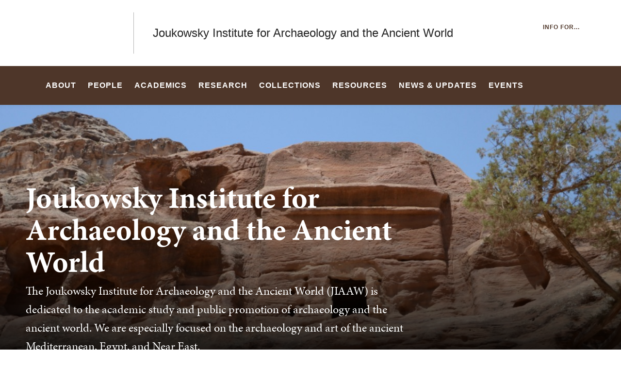

--- FILE ---
content_type: text/html; charset=UTF-8
request_url: https://archaeology.brown.edu/
body_size: 13117
content:
<!DOCTYPE html>
<html lang="en" dir="ltr" prefix="og: https://ogp.me/ns#" class="no-js" itemscope="" itemtype="http://schema.org/WebPage">
  <head>
    <!-- Google Tag Manager -->
    <script>(function(w,d,s,l,i){w[l]=w[l]||[];w[l].push({'gtm.start':new Date().getTime(),event:'gtm.js'});var f=d.getElementsByTagName(s)[0],j=d.createElement(s),dl=l!='dataLayer'?'&l='+l:'';j.async=true;j.src='https://www.googletagmanager.com/gtm.js?id='+i+dl;f.parentNode.insertBefore(j,f);})(window,document,'script','dataLayer','GTM-KX5NV9');</script>
    <!-- End Google Tag Manager -->
    <meta charset="utf-8" />
<meta name="description" content="The Joukowsky Institute for Archaeology and the Ancient World (JIAAW) is dedicated to the academic study and public promotion of archaeology and the ancient world. We are especially focused on the archaeology and art of the ancient Mediterranean, Egypt, and Near East." />
<link rel="shortlink" href="https://archaeology.brown.edu/" />
<link rel="canonical" href="https://archaeology.brown.edu/" />
<meta property="og:title" content="Joukowsky Institute for Archaeology and the Ancient World | Brown University" />
<meta property="og:description" content="The Joukowsky Institute for Archaeology and the Ancient World (JIAAW) is dedicated to the academic study and public promotion of archaeology and the ancient world. We are especially focused on the archaeology and art of the ancient Mediterranean, Egypt, and Near East." />
<meta name="twitter:card" content="summary_large_image" />
<meta name="twitter:title" content="Joukowsky Institute for Archaeology and the Ancient World | Brown University" />
<meta name="twitter:description" content="The Joukowsky Institute for Archaeology and the Ancient World (JIAAW) is dedicated to the academic study and public promotion of archaeology and the ancient world. We are especially focused on the archaeology and art of the ancient Mediterranean, Egypt, and Near East." />
<meta name="MobileOptimized" content="width" />
<meta name="HandheldFriendly" content="true" />
<meta name="viewport" content="width=device-width, initial-scale=1.0" />
<meta name="mobile-web-app-capable" content="yes" />
<meta name="apple-mobile-web-app-capable" content="yes" />

    <title>Joukowsky Institute for Archaeology and the Ancient World | Brown University</title>
    
<link rel="apple-touch-icon" sizes="180x180" href="/themes/custom/brown/static/apple-touch-icon.png">
<link rel="icon" type="image/png" sizes="32x32" href="/themes/custom/brown/static/favicon-32x32.png">
<link rel="icon" type="image/png" sizes="16x16" href="/themes/custom/brown/static/favicon-16x16.png">
<link rel="manifest" href="/themes/custom/brown/static/site.webmanifest">
<link rel="mask-icon" href="/themes/custom/brown/static/safari-pinned-tab.svg" color="#5bbad5">
<meta name="msapplication-TileColor" content="#da532c">
<meta name="theme-color" content="#ffffff">
    <link rel="stylesheet" media="all" href="/sites/default/files/css/css_iDcWWw2TWbrGS61l8WyrHSJnxyn8aQIexPQe4mppmjU.css?delta=0&amp;language=en&amp;theme=brown_site&amp;include=eJxFyEEKwCAMBMAPiT5JYg1qSaNkI8Xf99g5DgHseejNl09LFxDl1uzjYRnKGX6EEYrNV1OTWUjCIqNmtDpStb1I4j9x69pFBjrXgAPnJxUCf4JfKUQ" />
<link rel="stylesheet" media="all" href="/sites/default/files/css/css_HhLBOMt2qqN_We_NyntJhpzX0z-ble22dFzXlMApwRQ.css?delta=1&amp;language=en&amp;theme=brown_site&amp;include=eJxFyEEKwCAMBMAPiT5JYg1qSaNkI8Xf99g5DgHseejNl09LFxDl1uzjYRnKGX6EEYrNV1OTWUjCIqNmtDpStb1I4j9x69pFBjrXgAPnJxUCf4JfKUQ" />
<link rel="stylesheet" media="all" href="/sites/default/files/css/css_x1x7nZS1YnzvKWKw8wr6fOLiuG_RBXsW4JJdMD36V4c.css?delta=2&amp;language=en&amp;theme=brown_site&amp;include=eJxFyEEKwCAMBMAPiT5JYg1qSaNkI8Xf99g5DgHseejNl09LFxDl1uzjYRnKGX6EEYrNV1OTWUjCIqNmtDpStb1I4j9x69pFBjrXgAPnJxUCf4JfKUQ" />

    
    <link rel="stylesheet" href="/themes/custom/brown/static/css/fonts.css" onload="document.body.className+=' fonts_loaded';">
    <link rel="stylesheet" href="https://use.typekit.net/lok3dnd.css">

  </head>
  <body class="preload fs-grid page_layout_default page_theme_default page_theme_overflow path-frontpage page-node-type-basic-page">
    <!-- Google Tag Manager (noscript) -->
    <noscript><iframe src="https://www.googletagmanager.com/ns.html?id=GTM-KX5NV9" height="0" width="0" style="display:none;visibility:hidden"></iframe></noscript>
    <!-- End Google Tag Manager (noscript) -->
    
      <div class="dialog-off-canvas-main-canvas" data-off-canvas-main-canvas>
    
          
    
    
    
    
    
    
    
    



<div class="page_wrapper">
  <header class="header" id="header" itemscope itemtype="http://schema.org/WPHeader" >
    
    <a class="skip_link" id="skip_to_content" href="#page_main_content">Skip to Main Content</a>
            <div class="header_ribbon">
      <div class="fs-row">
        <div class="fs-cell">
          <div class="header_ribbon_inner">
                          


<div class="logo logo_header logo_icon" itemscope itemtype="http://schema.org/Organization">
  <a class="logo_link" itemprop="url" href="https://www.brown.edu/">
    <span class="logo_link_label">Brown University</span>
        <span class="logo_link_icon"><svg class="icon icon_logo">
  <use xlink:href="/themes/custom/brown/static/images/logo.svg#logo"></use>
</svg>
</span>
      </a>
  <meta content="https://archaeology.brown.edu/themes/custom/brown/static/images/logo.png" itemprop="logo">                   <h1 class="logo_label" style="color: #222;">
          <a class="logo_label_link" href="/">Joukowsky Institute for Archaeology and the Ancient World</a>
        </h1>
        </div>
                        <div class="header_group_aside">
                                

<nav class="secondary_nav secondary_nav_lg" aria-label="Secondary Navigation" itemscope itemtype="http://schema.org/SiteNavigationElement">
  <div class="secondary_nav_header">
    <h2 class="secondary_nav_title">Secondary Navigation Navigation</h2>
  </div>
  <ul class="secondary_nav_list" aria-label="Secondary Navigation Navigation">
        <li class="secondary_nav_item util_for_you">
            <div class="handle flyout_for_you_handle util_for_you">
        <span class="handle_label flyout_for_you_handle_label">Info For...</span>
        <span class="handle_icon handle_icon_default flyout_for_you_handle_icon flyout_for_you_handle_icon_default" aria-hidden="true">
          <svg class="icon icon_chevron_down">
  <use xlink:href="/themes/custom/brown/static/images/icons.svg#chevron_down"></use>
</svg>

        </span>
        
<nav class="flyout_for_your_dropdown">
  <div class="flyout_for_your_dropdown_body">
          <a class="flyout_for_your_dropdown_link" href="/academics/undergraduate">
        <span class="flyout_for_your_dropdown_link_label">Current Undergraduate Students</span>
      </a>
        <a class="flyout_for_your_dropdown_link" href="/academics/graduate">
        <span class="flyout_for_your_dropdown_link_label">Current Graduate Students</span>
      </a>
        <a class="flyout_for_your_dropdown_link" href="/gradinfo">
        <span class="flyout_for_your_dropdown_link_label">Prospective Graduate Students</span>
      </a>
        <a class="flyout_for_your_dropdown_link" href="/information-k-12-teachers">
        <span class="flyout_for_your_dropdown_link_label">K-12 Teachers</span>
      </a>
      </div>
</nav>

      </div>
          </li>
      </ul>

</nav>



              
              <div class="header_group">
                                
<div class="header_tools header_tools_default">
  
  
<a class="js-swap js-flyout-search-handle handle flyout_search_handle" href="#flyout_search" data-swap-target=".flyout_search" data-swap-linked="flyout_search">
    <span class="handle_icon handle_icon_default flyout_search_handle_icon flyout_search_handle_icon_default" aria-hidden="true"><svg class="icon icon_search">
  <use xlink:href="/themes/custom/brown/static/images/icons.svg#search"></use>
</svg>
</span>
    <span class="handle_icon handle_icon_action flyout_search_handle_icon flyout_search_handle_icon_action" aria-hidden="true"><svg class="icon icon_close">
  <use xlink:href="/themes/custom/brown/static/images/icons.svg#close"></use>
</svg>
</span>
  <span class="handle_label flyout_search_handle_label">Search</span>
</a>

    
<a class="js-swap js-menu-handle  menu_handle menu_handle_primary" href="#menu" data-swap-target=".menu" data-swap-linked="menu">
    <span class=" menu_handle_icon menu_handle_icon_default menu_handle_icon_primary" aria-hidden="true"><svg class="icon icon_menu">
  <use xlink:href="/themes/custom/brown/static/images/icons.svg#menu"></use>
</svg>
</span>
    <span class=" menu_handle_icon menu_handle_icon_action menu_handle_icon_primary" aria-hidden="true"><svg class="icon icon_close">
  <use xlink:href="/themes/custom/brown/static/images/icons.svg#close"></use>
</svg>
</span>
  <span class=" menu_handle_label menu_handle_label_primary">Menu</span>
</a>
  </div>
                              </div>
            </div>
          </div>
        </div>
      </div>
    </div>
        <div class="header_overflow" style="background: #4E3629;">
      <div class="fs-row">
        <div class="fs-cell">
          <div class="header_overflow_inner">
                

<nav class="js-main-nav js-main-nav-lg main_nav main_nav_lg" aria-label="Site Navigation" itemscope itemtype="http://schema.org/SiteNavigationElement">
  <div class="main_nav_header">
    <h2 class="main_nav_title">Site Navigation</h2>
  </div>
  <ul class="main_nav_list" aria-label="Site Navigation">
            <li class="js-main-nav-item-1 home main_nav_item">
      <div class="main_nav_item_wrapper">
        <a class="main_nav_link" href="/home" itemprop="url" aria-current="page">
          <span class="main_nav_link_label" itemprop="name">Home</span>
        </a>
              </div>
          </li>
                <li class="js-main-nav-item-2  main_nav_item">
      <div class="main_nav_item_wrapper">
        <a class="main_nav_link" href="/about" itemprop="url" aria-haspopup="true" aria-current="page">
          <span class="main_nav_link_label" itemprop="name">About</span>
        </a>
                <button class="js-swap js-main-nav-toggle main_nav_toggle" data-swap-target=".js-main-nav-item-2" data-swap-group="main_nav" aria-label=" Submenu">
          <span class="main_nav_toggle_icon"><svg class="icon icon_chevron_down">
  <use xlink:href="/themes/custom/brown/static/images/icons.svg#chevron_down"></use>
</svg>
</span>
        </button>
              </div>
            <div class="js-main-nav-children main_nav_children">
        <ul class="main_nav_children_list" aria-label="submenu">
                    <li class="main_nav_child_item">
            <a class="main_nav_child_link" href="/about/contact-us" itemprop="url">
              <span class="main_nav_child_link_label" itemprop="name">Contact Us</span>
            </a>
          </li>
                    <li class="main_nav_child_item">
            <a class="main_nav_child_link" href="/about/institutes-home" itemprop="url">
              <span class="main_nav_child_link_label" itemprop="name">The Institute&#039;s Home</span>
            </a>
          </li>
                  </ul>
      </div>
          </li>
                <li class="js-main-nav-item-3  main_nav_item">
      <div class="main_nav_item_wrapper">
        <a class="main_nav_link" href="/people" itemprop="url" aria-haspopup="true" aria-current="page">
          <span class="main_nav_link_label" itemprop="name">People</span>
        </a>
                <button class="js-swap js-main-nav-toggle main_nav_toggle" data-swap-target=".js-main-nav-item-3" data-swap-group="main_nav" aria-label=" Submenu">
          <span class="main_nav_toggle_icon"><svg class="icon icon_chevron_down">
  <use xlink:href="/themes/custom/brown/static/images/icons.svg#chevron_down"></use>
</svg>
</span>
        </button>
              </div>
            <div class="js-main-nav-children main_nav_children">
        <ul class="main_nav_children_list" aria-label="submenu">
                    <li class="main_nav_child_item">
            <a class="main_nav_child_link" href="/people/faculty" itemprop="url">
              <span class="main_nav_child_link_label" itemprop="name">Faculty</span>
            </a>
          </li>
                    <li class="main_nav_child_item">
            <a class="main_nav_child_link" href="/people/postdoctoral-research-associates" itemprop="url">
              <span class="main_nav_child_link_label" itemprop="name">Postdoctoral Research Associates</span>
            </a>
          </li>
                    <li class="main_nav_child_item">
            <a class="main_nav_child_link" href="/people/staff" itemprop="url">
              <span class="main_nav_child_link_label" itemprop="name">Staff</span>
            </a>
          </li>
                    <li class="main_nav_child_item">
            <a class="main_nav_child_link" href="/people/current-graduate-students" itemprop="url">
              <span class="main_nav_child_link_label" itemprop="name">Current Graduate Students</span>
            </a>
          </li>
                    <li class="main_nav_child_item">
            <a class="main_nav_child_link" href="/people/current-undergraduate-students" itemprop="url">
              <span class="main_nav_child_link_label" itemprop="name">Current Undergraduate Students</span>
            </a>
          </li>
                    <li class="main_nav_child_item">
            <a class="main_nav_child_link" href="/people/visiting-scholars" itemprop="url">
              <span class="main_nav_child_link_label" itemprop="name">Visiting Scholars</span>
            </a>
          </li>
                    <li class="main_nav_child_item">
            <a class="main_nav_child_link" href="/people/affiliations-faculty-and-students" itemprop="url">
              <span class="main_nav_child_link_label" itemprop="name">Affiliations for Faculty &amp; Students</span>
            </a>
          </li>
                  </ul>
      </div>
          </li>
                <li class="js-main-nav-item-4  main_nav_item">
      <div class="main_nav_item_wrapper">
        <a class="main_nav_link" href="/academics" itemprop="url" aria-haspopup="true" aria-current="page">
          <span class="main_nav_link_label" itemprop="name">Academics</span>
        </a>
                <button class="js-swap js-main-nav-toggle main_nav_toggle" data-swap-target=".js-main-nav-item-4" data-swap-group="main_nav" aria-label=" Submenu">
          <span class="main_nav_toggle_icon"><svg class="icon icon_chevron_down">
  <use xlink:href="/themes/custom/brown/static/images/icons.svg#chevron_down"></use>
</svg>
</span>
        </button>
              </div>
            <div class="js-main-nav-children main_nav_children">
        <ul class="main_nav_children_list" aria-label="submenu">
                    <li class="main_nav_child_item">
            <a class="main_nav_child_link" href="/academics/courses" itemprop="url">
              <span class="main_nav_child_link_label" itemprop="name">Courses</span>
            </a>
          </li>
                    <li class="main_nav_child_item">
            <a class="main_nav_child_link" href="/academics/undergraduate" itemprop="url">
              <span class="main_nav_child_link_label" itemprop="name">Undergraduate</span>
            </a>
          </li>
                    <li class="main_nav_child_item">
            <a class="main_nav_child_link" href="/academics/graduate" itemprop="url">
              <span class="main_nav_child_link_label" itemprop="name">Graduate</span>
            </a>
          </li>
                  </ul>
      </div>
          </li>
                <li class="js-main-nav-item-5  main_nav_item">
      <div class="main_nav_item_wrapper">
        <a class="main_nav_link" href="/research" itemprop="url" aria-haspopup="true" aria-current="page">
          <span class="main_nav_link_label" itemprop="name">Research</span>
        </a>
                <button class="js-swap js-main-nav-toggle main_nav_toggle" data-swap-target=".js-main-nav-item-5" data-swap-group="main_nav" aria-label=" Submenu">
          <span class="main_nav_toggle_icon"><svg class="icon icon_chevron_down">
  <use xlink:href="/themes/custom/brown/static/images/icons.svg#chevron_down"></use>
</svg>
</span>
        </button>
              </div>
            <div class="js-main-nav-children main_nav_children">
        <ul class="main_nav_children_list" aria-label="submenu">
                    <li class="main_nav_child_item">
            <a class="main_nav_child_link" href="/research/fieldwork" itemprop="url">
              <span class="main_nav_child_link_label" itemprop="name">Fieldwork</span>
            </a>
          </li>
                    <li class="main_nav_child_item">
            <a class="main_nav_child_link" href="/research/centers-and-strategic-initiatives" itemprop="url">
              <span class="main_nav_child_link_label" itemprop="name">Centers and Strategic Initiatives</span>
            </a>
          </li>
                    <li class="main_nav_child_item">
            <a class="main_nav_child_link" href="https://archaeology.brown.edu/resources#archaeological-labs" itemprop="url">
              <span class="main_nav_child_link_label" itemprop="name">Archaeological Labs</span>
            </a>
          </li>
                    <li class="main_nav_child_item">
            <a class="main_nav_child_link" href="/research/publications" itemprop="url">
              <span class="main_nav_child_link_label" itemprop="name">Publications</span>
            </a>
          </li>
                    <li class="main_nav_child_item">
            <a class="main_nav_child_link" href="/research/support-research" itemprop="url">
              <span class="main_nav_child_link_label" itemprop="name">Support Research</span>
            </a>
          </li>
                  </ul>
      </div>
          </li>
                <li class="js-main-nav-item-6  main_nav_item">
      <div class="main_nav_item_wrapper">
        <a class="main_nav_link" href="/collections" itemprop="url" aria-haspopup="true" aria-current="page">
          <span class="main_nav_link_label" itemprop="name">Collections</span>
        </a>
                <button class="js-swap js-main-nav-toggle main_nav_toggle" data-swap-target=".js-main-nav-item-6" data-swap-group="main_nav" aria-label=" Submenu">
          <span class="main_nav_toggle_icon"><svg class="icon icon_chevron_down">
  <use xlink:href="/themes/custom/brown/static/images/icons.svg#chevron_down"></use>
</svg>
</span>
        </button>
              </div>
            <div class="js-main-nav-children main_nav_children">
        <ul class="main_nav_children_list" aria-label="submenu">
                    <li class="main_nav_child_item">
            <a class="main_nav_child_link" href="/collections/jiaaw-collection-catalog" itemprop="url">
              <span class="main_nav_child_link_label" itemprop="name">JIAAW Collection Catalog</span>
            </a>
          </li>
                    <li class="main_nav_child_item">
            <a class="main_nav_child_link" href="/collections/art-and-artifacts-rhode-island-hall" itemprop="url">
              <span class="main_nav_child_link_label" itemprop="name">Art and Artifacts of Rhode Island Hall</span>
            </a>
          </li>
                    <li class="main_nav_child_item">
            <a class="main_nav_child_link" href="/collections/galleries-digital-projects" itemprop="url">
              <span class="main_nav_child_link_label" itemprop="name">Galleries &amp; Digital Projects</span>
            </a>
          </li>
                    <li class="main_nav_child_item">
            <a class="main_nav_child_link" href="/collections/statement-commercialization-antiquities" itemprop="url">
              <span class="main_nav_child_link_label" itemprop="name">Statement on Commercialization of Antiquities</span>
            </a>
          </li>
                  </ul>
      </div>
          </li>
                <li class="js-main-nav-item-7  main_nav_item">
      <div class="main_nav_item_wrapper">
        <a class="main_nav_link" href="/resources" itemprop="url" aria-haspopup="true" aria-current="page">
          <span class="main_nav_link_label" itemprop="name">Resources</span>
        </a>
                <button class="js-swap js-main-nav-toggle main_nav_toggle" data-swap-target=".js-main-nav-item-7" data-swap-group="main_nav" aria-label=" Submenu">
          <span class="main_nav_toggle_icon"><svg class="icon icon_chevron_down">
  <use xlink:href="/themes/custom/brown/static/images/icons.svg#chevron_down"></use>
</svg>
</span>
        </button>
              </div>
            <div class="js-main-nav-children main_nav_children">
        <ul class="main_nav_children_list" aria-label="submenu">
                    <li class="main_nav_child_item">
            <a class="main_nav_child_link" href="https://archaeology.brown.edu/resources#archaeological-labs" itemprop="url">
              <span class="main_nav_child_link_label" itemprop="name">Archaeological Labs</span>
            </a>
          </li>
                    <li class="main_nav_child_item">
            <a class="main_nav_child_link" href="https://archaeology.brown.edu/resources#museums-and-collections" itemprop="url">
              <span class="main_nav_child_link_label" itemprop="name">Museums &amp; Collections</span>
            </a>
          </li>
                  </ul>
      </div>
          </li>
                <li class="js-main-nav-item-8  main_nav_item">
      <div class="main_nav_item_wrapper">
        <a class="main_nav_link" href="/news-and-updates" itemprop="url" aria-haspopup="true" aria-current="page">
          <span class="main_nav_link_label" itemprop="name">News &amp; Updates</span>
        </a>
                <button class="js-swap js-main-nav-toggle main_nav_toggle" data-swap-target=".js-main-nav-item-8" data-swap-group="main_nav" aria-label=" Submenu">
          <span class="main_nav_toggle_icon"><svg class="icon icon_chevron_down">
  <use xlink:href="/themes/custom/brown/static/images/icons.svg#chevron_down"></use>
</svg>
</span>
        </button>
              </div>
            <div class="js-main-nav-children main_nav_children">
        <ul class="main_nav_children_list" aria-label="submenu">
                    <li class="main_nav_child_item">
            <a class="main_nav_child_link" href="/news-and-updates/inventory-newsletter" itemprop="url">
              <span class="main_nav_child_link_label" itemprop="name">Inventory Newsletter</span>
            </a>
          </li>
                    <li class="main_nav_child_item">
            <a class="main_nav_child_link" href="/news-and-updates/past" itemprop="url">
              <span class="main_nav_child_link_label" itemprop="name">Past News &amp; Updates</span>
            </a>
          </li>
                  </ul>
      </div>
          </li>
                <li class="js-main-nav-item-9  main_nav_item">
      <div class="main_nav_item_wrapper">
        <a class="main_nav_link" href="/events" itemprop="url" aria-haspopup="true" aria-current="page">
          <span class="main_nav_link_label" itemprop="name">Events</span>
        </a>
                <button class="js-swap js-main-nav-toggle main_nav_toggle" data-swap-target=".js-main-nav-item-9" data-swap-group="main_nav" aria-label=" Submenu">
          <span class="main_nav_toggle_icon"><svg class="icon icon_chevron_down">
  <use xlink:href="/themes/custom/brown/static/images/icons.svg#chevron_down"></use>
</svg>
</span>
        </button>
              </div>
            <div class="js-main-nav-children main_nav_children">
        <ul class="main_nav_children_list" aria-label="submenu">
                    <li class="main_nav_child_item">
            <a class="main_nav_child_link" href="/events/past-events" itemprop="url">
              <span class="main_nav_child_link_label" itemprop="name">Past Events</span>
            </a>
          </li>
                  </ul>
      </div>
          </li>
          </ul>
</nav>




            
<div class="header_tools header_tools_alternate">
  
  
<a class="js-swap js-flyout-search-handle handle flyout_search_handle" href="#flyout_search" data-swap-target=".flyout_search" data-swap-linked="flyout_search">
    <span class="handle_icon handle_icon_default flyout_search_handle_icon flyout_search_handle_icon_default" aria-hidden="true"><svg class="icon icon_search">
  <use xlink:href="/themes/custom/brown/static/images/icons.svg#search"></use>
</svg>
</span>
    <span class="handle_icon handle_icon_action flyout_search_handle_icon flyout_search_handle_icon_action" aria-hidden="true"><svg class="icon icon_close">
  <use xlink:href="/themes/custom/brown/static/images/icons.svg#close"></use>
</svg>
</span>
  <span class="handle_label flyout_search_handle_label">Search</span>
</a>

  </div>
          </div>
        </div>
      </div>
    </div>
      </header>
  <main class="page_inner ">
        <div class="page_unit_title"  style="background: #4E3629;">
      <div class="fs-row">
        <div class="fs-cell">
                      <div class="page_unit_title_label">Joukowsky Institute for Archaeology and the Ancient World</div>
          
        </div>
      </div>
    </div>
          
                  <div class="js-cover  page_header page_header_media page_header_medium">
                           
    
    
    







<div class="js-background photo_img_med page_header_medium_background" data-background-options='{"source": {
"500px": "/sites/default/files/styles/ultrawide_med/public/2024-04/Tomb.jpg?h=d0805678&amp;itok=gDdTx-z0", "740px": "/sites/default/files/styles/medium_med/public/2024-04/Tomb.jpg?h=366588da&amp;itok=IEYEF3F6", "980px": "/sites/default/files/styles/medium_lrg/public/2024-04/Tomb.jpg?h=366588da&amp;itok=pfKuTGvY", "1220px": "/sites/default/files/styles/medium_xlrg/public/2024-04/Tomb.jpg?h=366588da&amp;itok=D927L9LA"}, "lazy": true, "lazyEdge": "100", "alt": "A tomb at an archaeological dig."}'></div>





            
                  
          <div class="js-cover-body page_header_body dynamic_header_no_mobile">
        <div class="fs-row">
          <div class="fs-cell">
            <div class="page_header_inner">
              <div class="page_header_set">
                <div class="page_header_group  ">
                  <h1 class="page_title">Joukowsky Institute for Archaeology and the Ancient World</h1>
                                    <p class="page_intro">The Joukowsky Institute for Archaeology and the Ancient World (JIAAW) is dedicated to the academic study and public promotion of archaeology and the ancient world. We are especially focused on the archaeology and art of the ancient Mediterranean, Egypt, and Near East.</p>
                                  </div>
                              </div>
            </div>
          </div>
        </div>
      </div>
        </div>
        <div class="breadcrumb_wrapper">
      <div class="fs-row">
        <div class="fs-cell">
          
        </div>
      </div>
    </div>
          
  <div class="page_content">
                              <div class="fs-row">
                                        <div class="fs-cell fs-lg-10 fs-all-justify-center" id="page_main_content" itemprop="mainContentOfPage">
        
            <div data-drupal-messages-fallback class="hidden"></div>



                                            <div class="dynamic_placement_inpage dynamic_header_mobile">
                            <div class="typography">
                  <h1>Joukowsky Institute for Archaeology and the Ancient World</h1>
                                        <p class="page_intro">The Joukowsky Institute for Archaeology and the Ancient World (JIAAW) is dedicated to the academic study and public promotion of archaeology and the ancient world. We are especially focused on the archaeology and art of the ancient Mediterranean, Egypt, and Near East.</p>
                                    </div>
            </div>
                      
          
          
          <div class="wysiwyg_block">
            <div class="wysiwyg_block_inner">
              <div class="typography">
                  <div id="block-brown-site-content">
  
    
      <article class="node--type-basic-page">

  
    

  
  <div>
    
  </div>

</article>

  </div>


              </div>
            </div>
          </div>

          <div class="in_content_callouts">
            






    
  
    <div class="card_list_group component_block columns_3 layout_in_content">
    
    <div class="component_items " data-carousel-options='{
      "pagination": false,
      "show": {
        "500px": 2,
        "1220px": 3
      }
    }'>

          
<div class="component_item page card">
  <article class="js-component component component_page_584" data-id="page_584" data-type="page">
    <span class="component_peak_background"></span>
        <div class="component_figure" aria-hidden="true">
      <a class="component_figure_link" href="/academics/courses" aria-hidden="true" tabindex="-1">
        <div class="js-background component_card_background" data-background-options='{"source": {
"0px": "/sites/default/files/styles/classic_xsml/public/2024-11/Bestock_ARCH100_2024.jpg?h=5e36bc80&amp;itok=9JeVjt-s"}, "lazy": true, "lazyEdge": "100", "alt": "Laurel Bestock teaching Field Archaeology (2024)"}'></div>
      </a>
    </div>
        <div class="component_body">
      <div class="component_content">
        <div class="component_content_group">
          <h3 class="component_title">
            <a class="component_title_link" href="/academics/courses">Courses</a>
          </h3>
        </div>
      </div>
      <div class="component_peak_details">
        <div class="component_peak_details_inner">
          <div class="peak_details_caption">  This page shows the Archaeology and the Ancient World courses planned for the current academic year, including cross-listed courses taught in other programs at Brown.
</div>
        </div>
        <a class="peak_details_simple_link" href="/academics/courses">
  <span class="peak_details_simple_link_label">Visit Page</span>
    <span class="peak_details_simple_link_icon" aria-hidden="true">
          <span class="peak_details_simple_link_icon_default">
        <svg class="icon icon_arrow_right">
          <use xlink:href="/themes/custom/brown/static/images/icons.svg#arrow_right"></use>
        </svg>
      </span>
      <span class="peak_details_simple_link_icon_action">
        <svg class="icon icon_link">
          <use xlink:href="/themes/custom/brown/static/images/icons.svg#link"></use>
        </svg>
      </span>
      </span>
  </a>

      </div>
      <div class="component_peak_tools">
  <button class="js-swap component_peak_trigger" data-swap-target=".component_page_584" data-swap-group="peaks" data-swap-linked="component_peak_page_584" title="Open details for Courses" aria-expanded="false">
    <span class="component_peak_trigger_label">Open details for Courses</span>
    <span class="component_peak_trigger_icon component_peak_trigger_icon_default">
      <svg class="icon icon_dots">
        <use xlink:href="/themes/custom/brown/static/images/icons.svg#dots"></use>
      </svg>
    </span>
    <span class="component_peak_trigger_icon component_peak_trigger_icon_action">
      <svg class="icon icon_close">
        <use xlink:href="/themes/custom/brown/static/images/icons.svg#close"></use>
      </svg>
    </span>
  </button>
  </div>

    </div>
  </article>
</div>



    
<div class="component_item page card">
  <article class="js-component component component_page_153" data-id="page_153" data-type="page">
    <span class="component_peak_background"></span>
        <div class="component_figure" aria-hidden="true">
      <a class="component_figure_link" href="/academics/undergraduate/concentration-requirements" aria-hidden="true" tabindex="-1">
        <div class="js-background component_card_background" data-background-options='{"source": {
"0px": "/sites/default/files/styles/classic_xsml/public/2024-11/DUG_Halloween.jpg?h=92e72f4c&amp;itok=ieUkH3hV"}, "lazy": true, "lazyEdge": "100", "alt": "Archaeology students at Brown University"}'></div>
      </a>
    </div>
        <div class="component_body">
      <div class="component_content">
        <div class="component_content_group">
          <h3 class="component_title">
            <a class="component_title_link" href="/academics/undergraduate/concentration-requirements">Concentration Requirements</a>
          </h3>
        </div>
      </div>
      <div class="component_peak_details">
        <div class="component_peak_details_inner">
          <div class="peak_details_caption">  The undergraduate concentration in Archaeology and the Ancient World provides students with an opportunity to explore the multi-faceted discipline of archaeology, and encourages an interdisciplinary approach to engaging with the ancient world.
</div>
        </div>
        <a class="peak_details_simple_link" href="/academics/undergraduate/concentration-requirements">
  <span class="peak_details_simple_link_label">Visit Page</span>
    <span class="peak_details_simple_link_icon" aria-hidden="true">
          <span class="peak_details_simple_link_icon_default">
        <svg class="icon icon_arrow_right">
          <use xlink:href="/themes/custom/brown/static/images/icons.svg#arrow_right"></use>
        </svg>
      </span>
      <span class="peak_details_simple_link_icon_action">
        <svg class="icon icon_link">
          <use xlink:href="/themes/custom/brown/static/images/icons.svg#link"></use>
        </svg>
      </span>
      </span>
  </a>

      </div>
      <div class="component_peak_tools">
  <button class="js-swap component_peak_trigger" data-swap-target=".component_page_153" data-swap-group="peaks" data-swap-linked="component_peak_page_153" title="Open details for Concentration Requirements" aria-expanded="false">
    <span class="component_peak_trigger_label">Open details for Concentration Requirements</span>
    <span class="component_peak_trigger_icon component_peak_trigger_icon_default">
      <svg class="icon icon_dots">
        <use xlink:href="/themes/custom/brown/static/images/icons.svg#dots"></use>
      </svg>
    </span>
    <span class="component_peak_trigger_icon component_peak_trigger_icon_action">
      <svg class="icon icon_close">
        <use xlink:href="/themes/custom/brown/static/images/icons.svg#close"></use>
      </svg>
    </span>
  </button>
  </div>

    </div>
  </article>
</div>



    
<div class="component_item page card">
  <article class="js-component component component_page_203" data-id="page_203" data-type="page">
    <span class="component_peak_background"></span>
        <div class="component_figure" aria-hidden="true">
      <a class="component_figure_link" href="/people/visiting-scholars" aria-hidden="true" tabindex="-1">
        <div class="js-background component_card_background" data-background-options='{"source": {
"0px": "/sites/default/files/styles/classic_xsml/public/2026-01/study%2Bwindows2persons.png?h=3a9f8ede&amp;itok=0rdkbNou"}, "lazy": true, "lazyEdge": "100", "alt": "Rhode Island Hall Second Floor Library"}'></div>
      </a>
    </div>
        <div class="component_body">
      <div class="component_content">
        <div class="component_content_group">
          <h3 class="component_title">
            <a class="component_title_link" href="/people/visiting-scholars">Visiting Scholars</a>
          </h3>
        </div>
      </div>
      <div class="component_peak_details">
        <div class="component_peak_details_inner">
          <div class="peak_details_caption">  The Joukowsky Institute for Archaeology welcomes proposals from scholars interested in joining the Institute community and sharing in academic resources that may further their research.
</div>
        </div>
        <a class="peak_details_simple_link" href="/people/visiting-scholars">
  <span class="peak_details_simple_link_label">Visit Page</span>
    <span class="peak_details_simple_link_icon" aria-hidden="true">
          <span class="peak_details_simple_link_icon_default">
        <svg class="icon icon_arrow_right">
          <use xlink:href="/themes/custom/brown/static/images/icons.svg#arrow_right"></use>
        </svg>
      </span>
      <span class="peak_details_simple_link_icon_action">
        <svg class="icon icon_link">
          <use xlink:href="/themes/custom/brown/static/images/icons.svg#link"></use>
        </svg>
      </span>
      </span>
  </a>

      </div>
      <div class="component_peak_tools">
  <button class="js-swap component_peak_trigger" data-swap-target=".component_page_203" data-swap-group="peaks" data-swap-linked="component_peak_page_203" title="Open details for Visiting Scholars" aria-expanded="false">
    <span class="component_peak_trigger_label">Open details for Visiting Scholars</span>
    <span class="component_peak_trigger_icon component_peak_trigger_icon_default">
      <svg class="icon icon_dots">
        <use xlink:href="/themes/custom/brown/static/images/icons.svg#dots"></use>
      </svg>
    </span>
    <span class="component_peak_trigger_icon component_peak_trigger_icon_action">
      <svg class="icon icon_close">
        <use xlink:href="/themes/custom/brown/static/images/icons.svg#close"></use>
      </svg>
    </span>
  </button>
  </div>

    </div>
  </article>
</div>




    </div>

  </div>




<div class="section_break">
    <header class="section_break_header">
      <h2 class="section_break_header_title">  News
</h2>

      </header>
</div>



    <div class="component_block component_block_482 layout_in_content  recent_news">

      <header class="component_header layout_expanded">
        <div class="component_complex_header_inner">
          <span class="component_complex_header_detail">
                    </span>
                    <a class="component_complex_header_link" href="/news-and-updates">
  <span class="component_complex_header_link_label">More news from JIAAW</span>
    <span class="component_complex_header_link_icon" aria-hidden="true">
          <span class="component_complex_header_link_icon_default">
        <svg class="icon icon_arrow_right">
          <use xlink:href="/themes/custom/brown/static/images/icons.svg#arrow_right"></use>
        </svg>
      </span>
      <span class="component_complex_header_link_icon_action">
        <svg class="icon icon_link">
          <use xlink:href="/themes/custom/brown/static/images/icons.svg#link"></use>
        </svg>
      </span>
      </span>
  </a>

                  </div>
      </header>

      <div class="component_items">
        
<div class="component_item news list list_highlights">
  <article class="js-component component component_news_641" data-id="news_641" data-type="news">
    <div class="component_figure">
      <a class="component_figure_link" href="/news/2025-11-03/smh" aria-hidden="true" tabindex="-1">
                <div class="js-background component_card_background" data-background-options='{"source": {
"0px": "/sites/default/files/styles/classic_xsml/public/2025-11/Shanti%20Morell-Hart.png?h=f5bdb279&amp;itok=aqMi6q81"}, "lazy": true, "lazyEdge": "100", "alt": "Two photos of Professor Shanti Morell-Hart and a brief biographical summary"}'></div>
              </a>
    </div>
    <div class="component_body">
      <div class="component_content">
        <div class="component_content_group">
          <div class="news_tax_time">
            <time>  <time datetime="2025-11-03T18:07:26Z">November 3, 2025</time>

</time>
            <span class="component_label component_label_source">News from JIAAW</span>
          </div>
          <h2 class="action_title">
            <a class="component_title_link" href="/news/2025-11-03/smh">Professor Shanti Morell-Hart Joins JIAAW&#039;s Faculty</a>
          </h2>
        </div>
      </div>
      <div class="component_details">
        <div class="component_details_inner">
          <div class="peak_details_caption">  The Joukowsky Institute for Archaeology and the Ancient World welcomes Professor Shanti Morell-Hart, Associate Professor of Anthropology and Associate Professor of Archaeology and the Ancient World, to the Institute&#039;s Academic Faculty.
</div>
        </div>
      </div>
    </div>
  </article>
</div>

<div class="component_item news list list_highlights">
  <article class="js-component component component_news_640" data-id="news_640" data-type="news">
    <div class="component_figure">
      <a class="component_figure_link" href="/news/2025-10-23/facultyfellows2025" aria-hidden="true" tabindex="-1">
                <div class="js-background component_card_background" data-background-options='{"source": {
"0px": "/sites/default/files/styles/classic_xsml/public/2025-10/to%20our%20new%20JIAAW%20Faculty%20Fellows.png?h=f280bf21&amp;itok=GypgLhMk"}, "lazy": true, "lazyEdge": "100", "alt": "Announcement of new JIAAW faculty fellows, Michael Satlow and Catherine Nuckols"}'></div>
              </a>
    </div>
    <div class="component_body">
      <div class="component_content">
        <div class="component_content_group">
          <div class="news_tax_time">
            <time>  <time datetime="2025-10-23T20:07:59Z">October 23, 2025</time>

</time>
            <span class="component_label component_label_source">News from JIAAW</span>
          </div>
          <h2 class="action_title">
            <a class="component_title_link" href="/news/2025-10-23/facultyfellows2025">New JIAAW Faculty Fellows</a>
          </h2>
        </div>
      </div>
      <div class="component_details">
        <div class="component_details_inner">
          <div class="peak_details_caption">  The Joukowsky Institute welcomes our newest Faculty Fellows, Michael Satlow (Professor of Judaic and Religious Studies) and Catherine Nuckols (International Humanities Postdoctoral Fellow in the History of Art and Architecture and the Cogut Institute for Humanities).
</div>
        </div>
      </div>
    </div>
  </article>
</div>

<div class="component_item news list list_highlights">
  <article class="js-component component component_news_609" data-id="news_609" data-type="news">
    <div class="component_figure">
      <a class="component_figure_link" href="/news/2025-09-05/jiaawaffiliates25" aria-hidden="true" tabindex="-1">
                <div class="js-background component_card_background" data-background-options='{"source": {
"0px": "/sites/default/files/styles/classic_xsml/public/2024-11/entryhall.jpg?h=d6891798&amp;itok=_EBc-oAJ"}, "lazy": true, "lazyEdge": "100", "alt": "Rhode Island Hall Entryway"}'></div>
              </a>
    </div>
    <div class="component_body">
      <div class="component_content">
        <div class="component_content_group">
          <div class="news_tax_time">
            <time>  <time datetime="2025-09-05T14:34:20Z">September 5, 2025</time>

</time>
            <span class="component_label component_label_source">News from JIAAW</span>
          </div>
          <h2 class="action_title">
            <a class="component_title_link" href="/news/2025-09-05/jiaawaffiliates25">Invitation to Become JIAAW Affiliated Faculty or Graduate Student</a>
          </h2>
        </div>
      </div>
      <div class="component_details">
        <div class="component_details_inner">
          <div class="peak_details_caption"></div>
        </div>
      </div>
    </div>
  </article>
</div>

      </div>

          </div>
    
<div  class="livewhale-events"></div>
  <script>
    window.drupalCtx = "{\"id\":\"1336\"}"
  </script>

<script>window.currentUser = {"username":"Anonymous","roles":[]}</script>

<script src=/modules/custom/brown-d8react-integration/apps/livewhale-events.js></script>
  
<div class="component_item page poster_layout_1">
  <article class="js-component component component_ext_484" data-id="ext_484" data-type="page">
        <div class="component_figure" aria-hidden="true">
      <a class="component_figure_link" href="https://sites.brown.edu/surachi/" aria-hidden="true" tabindex="-1" tabindex="-1">
        <div class="js-background component_card_background" data-background-options='{"source": {
"0px": "/sites/default/files/styles/wide_sml/public/fieldwork/SUrachi_2017.jpg?h=99362da5&amp;itok=F8ho05bz", "500px": "/sites/default/files/styles/wide_med/public/fieldwork/SUrachi_2017.jpg?h=99362da5&amp;itok=SIhQlKqI", "740px": "/sites/default/files/styles/wide_lrg/public/fieldwork/SUrachi_2017.jpg?h=99362da5&amp;itok=658BUozG"}, "lazy": true, "lazyEdge": "100", "alt": "Excavation of a nuraghe at S&#039;Urachi (Italy)"}'></div>
      </a>
    </div>
    
    <div class="component_body">
      <div class="component_content">
        <div class="component_content_group">
          <h3 class="component_title">
            <a class="component_title_link" href="https://sites.brown.edu/surachi/">  Featured Fieldwork | The S&#039;Urachi Project: Cultural Encounters and Everyday Life around a Nuraghe
</a>
          </h3>
                      <p class="component_caption">  First built in the Bronze Age, nuraghi, the famous stone towers of Sardinia, are usually regarded as prehistoric monuments. They continued to be inhabited throughout later millennia as well, however, and it is these later phases of the Archaic to Roman periods that are under investigation at the monumental site of S&#039;Urachi on the central west coast of Sardinia (Italy).
</p>
                  </div>
      </div>
    </div>
  </article>
</div>



<div class="component_block layout_in_content">
  <div class="fs-row">
    <div class="fs-cell social-media-icons">
          <div class="component_item">
              <a class="facebook" href="https://www.facebook.com/archaeologyatbrown" aria-label="facebook" itemprop="url">
          <svg class="icon icon_facebook">
  <use xlink:href="/themes/custom/brown/static/images/icons.svg#facebook"></use>
</svg>

            <span>Facebook</span>
        </a>
                          <a class="bluesky" href="https://bsky.app/profile/brownarchaeology.bsky.social" aria-label="Bluesky" itemprop="url">
         <svg class="icon icon_bluesky">
  <use xlink:href="/themes/custom/brown/static/images/icons.svg#bluesky"></use>
</svg>

            <span>Bluesky</span>
        </a>
                          <a class="instagram" href="https://instagram.com/brownarchaeology" aria-label="instagram" itemprop="url">
         <svg class="icon icon_instagram">
  <use xlink:href="/themes/custom/brown/static/images/icons.svg#instagram"></use>
</svg>

            <span>Instagram</span>
        </a>
                    <a class="threads" href="https://threads.net@brownarchaeology" aria-label="threads" itemprop="url">
         <svg class="icon icon_threads">
  <use xlink:href="/themes/custom/brown/static/images/icons.svg#threads"></use>
</svg>

            <span>threads</span>
        </a>
                    <a class="linkedin" href="https://linkedin.com//company/98370662" aria-label="linkedin" itemprop="url">
          <svg class="icon icon_linkedin">
  <use xlink:href="/themes/custom/brown/static/images/icons.svg#linkedin"></use>
</svg>

            <span>Linkedin</span>
        </a>
                        </div>
    </div>
  </div>
</div>

            

            
            
                        
                                  </div>

        </div>
              </div>
          </div>

            <div class="full_width_callouts">
              
        
            </div>
          </div>

  </main>

    <footer class="footer" id="footer" itemscope itemtype="http://schema.org/WPFooter">
    <div class="footer_ribbon">
      <div class="fs-row">
        <div class="fs-cell">
          <div class="footer_ribbon_inner">
            <div class="footer_ribbon_group">
              
              



            
<div class="address" itemscope itemtype="http://schema.org/PostalAddress">
	<span class="address_name" itemprop="name">Brown University</span>
	<div class="address_items">
    		<a class="address_item address_base address_details" href="https://www.google.com/maps/dir/?api=1&amp;destination=Brown%20University%2075%20Waterman%20St.%20Providence%20RI%2002912" target="_blank">
              <span class="address_details_icon"><svg class="icon icon_marker">
  <use xlink:href="/themes/custom/brown/static/images/icons.svg#marker"></use>
</svg>
</span>
			<span class="address_details_info">
				<span class="address_city" itemprop="addressLocality">Providence</span>
				<span class="address_state" itemprop="addressRegion">RI</span>
				<span class="address_zip" itemprop="postalCode">02912</span>
			</span>
		</a>
				<a class="address_item address_phone" itemprop="telephone" href="tel:4018631000">
			<span class="address_details">
				<span class="address_details_icon"><svg class="icon icon_phone">
  <use xlink:href="/themes/custom/brown/static/images/icons.svg#phone"></use>
</svg>
</span>
				<span class="address_details_info">401-863-1000</span>
			</span>
		</a>
		        	</div>
</div>



                              <nav class="quick_nav" aria-label="Quick Navigation" itemscope="" itemtype="http://schema.org/SiteNavigationElement">
  <div class="quick_nav_header">
    <h2 class="quick_nav_title">Quick Navigation</h2>
  </div>
  <ul class="quick_nav_list" aria-label="Quick Navigation">
        <li class="quick_nav_item">
      <a class="quick_nav_link arrow_right" href="https://www.brown.edu/about/visit" itemprop="url">
        <span class="quick_nav_link_label" itemprop="name">Visit Brown</span>
        <span class="quick_nav_link_icon" aria-hidden="true">
          <span class="quick_nav_link_icon_default">
            <svg class="icon icon_arrow_right">
  <use xlink:href="/themes/custom/brown/static/images/icons.svg#arrow_right"></use>
</svg>

          </span>
          <span class="quick_nav_link_icon_action">
            <svg class="icon icon_link">
  <use xlink:href="/themes/custom/brown/static/images/icons.svg#link"></use>
</svg>

          </span>
        </span>
      </a>
    </li>
        <li class="quick_nav_item">
      <a class="quick_nav_link arrow_right" href="https://maps.brown.edu/" itemprop="url">
        <span class="quick_nav_link_label" itemprop="name">Campus Map</span>
        <span class="quick_nav_link_icon" aria-hidden="true">
          <span class="quick_nav_link_icon_default">
            <svg class="icon icon_arrow_right">
  <use xlink:href="/themes/custom/brown/static/images/icons.svg#arrow_right"></use>
</svg>

          </span>
          <span class="quick_nav_link_icon_action">
            <svg class="icon icon_link">
  <use xlink:href="/themes/custom/brown/static/images/icons.svg#link"></use>
</svg>

          </span>
        </span>
      </a>
    </li>
        <li class="quick_nav_item">
      <a class="quick_nav_link arrow_right" href="https://www.brown.edu/a-z" itemprop="url">
        <span class="quick_nav_link_label" itemprop="name">A to Z</span>
        <span class="quick_nav_link_icon" aria-hidden="true">
          <span class="quick_nav_link_icon_default">
            <svg class="icon icon_arrow_right">
  <use xlink:href="/themes/custom/brown/static/images/icons.svg#arrow_right"></use>
</svg>

          </span>
          <span class="quick_nav_link_icon_action">
            <svg class="icon icon_link">
  <use xlink:href="/themes/custom/brown/static/images/icons.svg#link"></use>
</svg>

          </span>
        </span>
      </a>
    </li>
        <li class="quick_nav_item">
      <a class="quick_nav_link arrow_right" href="https://www.brown.edu/about/contact-us" itemprop="url">
        <span class="quick_nav_link_label" itemprop="name">Contact Us</span>
        <span class="quick_nav_link_icon" aria-hidden="true">
          <span class="quick_nav_link_icon_default">
            <svg class="icon icon_arrow_right">
  <use xlink:href="/themes/custom/brown/static/images/icons.svg#arrow_right"></use>
</svg>

          </span>
          <span class="quick_nav_link_icon_action">
            <svg class="icon icon_link">
  <use xlink:href="/themes/custom/brown/static/images/icons.svg#link"></use>
</svg>

          </span>
        </span>
      </a>
    </li>
      </ul>
</nav>
                <nav class="footer_nav" aria-label="Footer Navigation" itemscope="" itemtype="http://schema.org/SiteNavigationElement">
  <div class="footer_nav_header">
    <h2 class="footer_nav_title">Footer Navigation</h2>
  </div>
  <ul class="footer_nav_list" aria-label="Footer Navigation">
        <li class="footer_nav_item">
      <a class="footer_nav_link arrow_right" href="https://www.brown.edu/news" itemprop="url">
        <span class="footer_nav_link_label" itemprop="name">News</span>
        <span class="footer_nav_link_icon" aria-hidden="true">
          <span class="footer_nav_link_icon_default">
            <svg class="icon icon_arrow_right">
  <use xlink:href="/themes/custom/brown/static/images/icons.svg#arrow_right"></use>
</svg>

          </span>
          <span class="footer_nav_link_icon_action">
            <svg class="icon icon_link">
  <use xlink:href="/themes/custom/brown/static/images/icons.svg#link"></use>
</svg>

          </span>
        </span>
      </a>
    </li>
        <li class="footer_nav_item">
      <a class="footer_nav_link arrow_right" href="https://events.brown.edu/" itemprop="url">
        <span class="footer_nav_link_label" itemprop="name">Events</span>
        <span class="footer_nav_link_icon" aria-hidden="true">
          <span class="footer_nav_link_icon_default">
            <svg class="icon icon_arrow_right">
  <use xlink:href="/themes/custom/brown/static/images/icons.svg#arrow_right"></use>
</svg>

          </span>
          <span class="footer_nav_link_icon_action">
            <svg class="icon icon_link">
  <use xlink:href="/themes/custom/brown/static/images/icons.svg#link"></use>
</svg>

          </span>
        </span>
      </a>
    </li>
        <li class="footer_nav_item">
      <a class="footer_nav_link arrow_right" href="https://publicsafety.brown.edu/" itemprop="url">
        <span class="footer_nav_link_label" itemprop="name">Campus Safety</span>
        <span class="footer_nav_link_icon" aria-hidden="true">
          <span class="footer_nav_link_icon_default">
            <svg class="icon icon_arrow_right">
  <use xlink:href="/themes/custom/brown/static/images/icons.svg#arrow_right"></use>
</svg>

          </span>
          <span class="footer_nav_link_icon_action">
            <svg class="icon icon_link">
  <use xlink:href="/themes/custom/brown/static/images/icons.svg#link"></use>
</svg>

          </span>
        </span>
      </a>
    </li>
        <li class="footer_nav_item">
      <a class="footer_nav_link arrow_right" href="https://www.brown.edu/website-accessibility" itemprop="url">
        <span class="footer_nav_link_label" itemprop="name">Accessibility</span>
        <span class="footer_nav_link_icon" aria-hidden="true">
          <span class="footer_nav_link_icon_default">
            <svg class="icon icon_arrow_right">
  <use xlink:href="/themes/custom/brown/static/images/icons.svg#arrow_right"></use>
</svg>

          </span>
          <span class="footer_nav_link_icon_action">
            <svg class="icon icon_link">
  <use xlink:href="/themes/custom/brown/static/images/icons.svg#link"></use>
</svg>

          </span>
        </span>
      </a>
    </li>
        <li class="footer_nav_item">
      <a class="footer_nav_link arrow_right" href="https://www.brown.edu/careers" itemprop="url">
        <span class="footer_nav_link_label" itemprop="name">Careers at Brown</span>
        <span class="footer_nav_link_icon" aria-hidden="true">
          <span class="footer_nav_link_icon_default">
            <svg class="icon icon_arrow_right">
  <use xlink:href="/themes/custom/brown/static/images/icons.svg#arrow_right"></use>
</svg>

          </span>
          <span class="footer_nav_link_icon_action">
            <svg class="icon icon_link">
  <use xlink:href="/themes/custom/brown/static/images/icons.svg#link"></use>
</svg>

          </span>
        </span>
      </a>
    </li>
      </ul>
</nav>
                            
              

  <a class="footer_give_link" href="https://alumni-friends.brown.edu/giving/">
  <span class="footer_give_link_label">Give To Brown</span>
    <span class="footer_give_link_icon" aria-hidden="true">
          <span class="footer_give_link_icon_default">
        <svg class="icon icon_arrow_right">
          <use xlink:href="/themes/custom/brown/static/images/icons.svg#arrow_right"></use>
        </svg>
      </span>
      <span class="footer_give_link_icon_action">
        <svg class="icon icon_link">
          <use xlink:href="/themes/custom/brown/static/images/icons.svg#link"></use>
        </svg>
      </span>
      </span>
  </a>


            </div>
          </div>
        </div>
      </div>
    </div>
    <div class="footer_sole">
      <div class="fs-row">
        <div class="fs-cell">
          <div class="footer_sole_inner">
            
            <p class="footer_copyright">&copy; Brown University </p>
          </div>
        </div>
      </div>
    </div>

    <div class="js-menu menu" id="menu">
      <div class="menu_header">
                


<div class="logo logo_menu logo_icon" itemscope itemtype="http://schema.org/Organization">
  <a class="logo_link" itemprop="url" href="/">
    <span class="logo_link_label">Brown University</span>
        <span class="logo_link_icon"><svg class="icon icon_logo">
  <use xlink:href="/themes/custom/brown/static/images/logo.svg#logo"></use>
</svg>
</span>
      </a>
  <meta content="https://archaeology.brown.edu/themes/custom/brown/static/images/logo.png" itemprop="logo">     </div>

          
<div class="header_tools header_tools_default">
    <div class="handle flyout_for_you_handle">
    <span class="handle_label flyout_for_you_handle_label">For You</span>
    <span class="handle_icon handle_icon_default flyout_for_you_handle_icon flyout_for_you_handle_icon_default" aria-hidden="true"><svg class="icon icon_chevron_down">
  <use xlink:href="/themes/custom/brown/static/images/icons.svg#chevron_down"></use>
</svg>
</span>
    
<nav class="flyout_for_your_dropdown">
  <div class="flyout_for_your_dropdown_body">
          <a class="flyout_for_your_dropdown_link" href="/academics/undergraduate">
        <span class="flyout_for_your_dropdown_link_label">Current Undergraduate Students</span>
      </a>
        <a class="flyout_for_your_dropdown_link" href="/academics/graduate">
        <span class="flyout_for_your_dropdown_link_label">Current Graduate Students</span>
      </a>
        <a class="flyout_for_your_dropdown_link" href="/gradinfo">
        <span class="flyout_for_your_dropdown_link_label">Prospective Graduate Students</span>
      </a>
        <a class="flyout_for_your_dropdown_link" href="/information-k-12-teachers">
        <span class="flyout_for_your_dropdown_link_label">K-12 Teachers</span>
      </a>
      </div>
</nav>

  </div>
  
  
<a class="js-swap js-flyout-search-handle handle flyout_search_handle" href="#flyout_search" data-swap-target=".flyout_search" data-swap-linked="flyout_search">
    <span class="handle_icon handle_icon_default flyout_search_handle_icon flyout_search_handle_icon_default" aria-hidden="true"><svg class="icon icon_search">
  <use xlink:href="/themes/custom/brown/static/images/icons.svg#search"></use>
</svg>
</span>
    <span class="handle_icon handle_icon_action flyout_search_handle_icon flyout_search_handle_icon_action" aria-hidden="true"><svg class="icon icon_close">
  <use xlink:href="/themes/custom/brown/static/images/icons.svg#close"></use>
</svg>
</span>
  <span class="handle_label flyout_search_handle_label">Search</span>
</a>

    
<a class="js-swap js-menu-handle  menu_handle menu_handle_primary" href="#menu" data-swap-target=".menu" data-swap-linked="menu">
    <span class=" menu_handle_icon menu_handle_icon_default menu_handle_icon_primary" aria-hidden="true"><svg class="icon icon_menu">
  <use xlink:href="/themes/custom/brown/static/images/icons.svg#menu"></use>
</svg>
</span>
    <span class=" menu_handle_icon menu_handle_icon_action menu_handle_icon_primary" aria-hidden="true"><svg class="icon icon_close">
  <use xlink:href="/themes/custom/brown/static/images/icons.svg#close"></use>
</svg>
</span>
  <span class=" menu_handle_label menu_handle_label_primary">Menu</span>
</a>
  </div>
            </div>
      <div class="menu_body">
          
<nav class="js-main-nav js-main-nav-sm main_nav main_nav_sm" aria-label="Mobile Site Navigation" itemscope itemtype="http://schema.org/SiteNavigationElement">
  <div class="main_nav_header">
    <h2 class="main_nav_title">Mobile Site Navigation</h2>
  </div>
  <ul class="main_nav_list" aria-label="Mobile Site Navigation">
    
<nav class="js-main-nav js-main-nav-sm main_nav main_nav_sm" aria-label="Mobile Site Navigation" itemscope itemtype="http://schema.org/SiteNavigationElement">
  <div class="main_nav_header">
    <h2 class="main_nav_title">Mobile Site Navigation</h2>
  </div>
  <ul class="main_nav_list" aria-label="Mobile Site Navigation">
        <li class="js-main-nav-item-1 main_nav_item">
      <div class="main_nav_item_wrapper">
        <a class="main_nav_link" href="/home" itemprop="url" aria-current="page">
          <span class="main_nav_link_label" itemprop="name">Home</span>
        </a>
              </div>
          </li>
        <li class="js-main-nav-item-2 main_nav_item">
      <div class="main_nav_item_wrapper">
        <a class="main_nav_link" href="/about" itemprop="url" aria-haspopup="true" aria-current="page">
          <span class="main_nav_link_label" itemprop="name">About</span>
        </a>
                <button class="js-swap js-main-nav-toggle main_nav_toggle" data-swap-target=".js-main-nav-item-2" data-swap-group="main_nav" aria-label=" Submenu">
          <span class="main_nav_toggle_icon"><svg class="icon icon_chevron_down">
  <use xlink:href="/themes/custom/brown/static/images/icons.svg#chevron_down"></use>
</svg>
</span>
        </button>
              </div>
            <div class="js-main-nav-children main_nav_children">
        <ul class="main_nav_children_list" aria-label="submenu">
                    <li class="main_nav_child_item">
            <a class="main_nav_child_link" href="/about/contact-us" itemprop="url">
              <span class="main_nav_child_link_label" itemprop="name">Contact Us</span>
            </a>
          </li>
                    <li class="main_nav_child_item">
            <a class="main_nav_child_link" href="/about/institutes-home" itemprop="url">
              <span class="main_nav_child_link_label" itemprop="name">The Institute&#039;s Home</span>
            </a>
          </li>
                  </ul>
      </div>
          </li>
        <li class="js-main-nav-item-3 main_nav_item">
      <div class="main_nav_item_wrapper">
        <a class="main_nav_link" href="/people" itemprop="url" aria-haspopup="true" aria-current="page">
          <span class="main_nav_link_label" itemprop="name">People</span>
        </a>
                <button class="js-swap js-main-nav-toggle main_nav_toggle" data-swap-target=".js-main-nav-item-3" data-swap-group="main_nav" aria-label=" Submenu">
          <span class="main_nav_toggle_icon"><svg class="icon icon_chevron_down">
  <use xlink:href="/themes/custom/brown/static/images/icons.svg#chevron_down"></use>
</svg>
</span>
        </button>
              </div>
            <div class="js-main-nav-children main_nav_children">
        <ul class="main_nav_children_list" aria-label="submenu">
                    <li class="main_nav_child_item">
            <a class="main_nav_child_link" href="/people/faculty" itemprop="url">
              <span class="main_nav_child_link_label" itemprop="name">Faculty</span>
            </a>
          </li>
                    <li class="main_nav_child_item">
            <a class="main_nav_child_link" href="/people/postdoctoral-research-associates" itemprop="url">
              <span class="main_nav_child_link_label" itemprop="name">Postdoctoral Research Associates</span>
            </a>
          </li>
                    <li class="main_nav_child_item">
            <a class="main_nav_child_link" href="/people/staff" itemprop="url">
              <span class="main_nav_child_link_label" itemprop="name">Staff</span>
            </a>
          </li>
                    <li class="main_nav_child_item">
            <a class="main_nav_child_link" href="/people/current-graduate-students" itemprop="url">
              <span class="main_nav_child_link_label" itemprop="name">Current Graduate Students</span>
            </a>
          </li>
                    <li class="main_nav_child_item">
            <a class="main_nav_child_link" href="/people/current-undergraduate-students" itemprop="url">
              <span class="main_nav_child_link_label" itemprop="name">Current Undergraduate Students</span>
            </a>
          </li>
                    <li class="main_nav_child_item">
            <a class="main_nav_child_link" href="/people/visiting-scholars" itemprop="url">
              <span class="main_nav_child_link_label" itemprop="name">Visiting Scholars</span>
            </a>
          </li>
                    <li class="main_nav_child_item">
            <a class="main_nav_child_link" href="/people/affiliations-faculty-and-students" itemprop="url">
              <span class="main_nav_child_link_label" itemprop="name">Affiliations for Faculty &amp; Students</span>
            </a>
          </li>
                  </ul>
      </div>
          </li>
        <li class="js-main-nav-item-4 main_nav_item">
      <div class="main_nav_item_wrapper">
        <a class="main_nav_link" href="/academics" itemprop="url" aria-haspopup="true" aria-current="page">
          <span class="main_nav_link_label" itemprop="name">Academics</span>
        </a>
                <button class="js-swap js-main-nav-toggle main_nav_toggle" data-swap-target=".js-main-nav-item-4" data-swap-group="main_nav" aria-label=" Submenu">
          <span class="main_nav_toggle_icon"><svg class="icon icon_chevron_down">
  <use xlink:href="/themes/custom/brown/static/images/icons.svg#chevron_down"></use>
</svg>
</span>
        </button>
              </div>
            <div class="js-main-nav-children main_nav_children">
        <ul class="main_nav_children_list" aria-label="submenu">
                    <li class="main_nav_child_item">
            <a class="main_nav_child_link" href="/academics/courses" itemprop="url">
              <span class="main_nav_child_link_label" itemprop="name">Courses</span>
            </a>
          </li>
                    <li class="main_nav_child_item">
            <a class="main_nav_child_link" href="/academics/undergraduate" itemprop="url">
              <span class="main_nav_child_link_label" itemprop="name">Undergraduate</span>
            </a>
          </li>
                    <li class="main_nav_child_item">
            <a class="main_nav_child_link" href="/academics/graduate" itemprop="url">
              <span class="main_nav_child_link_label" itemprop="name">Graduate</span>
            </a>
          </li>
                  </ul>
      </div>
          </li>
        <li class="js-main-nav-item-5 main_nav_item">
      <div class="main_nav_item_wrapper">
        <a class="main_nav_link" href="/research" itemprop="url" aria-haspopup="true" aria-current="page">
          <span class="main_nav_link_label" itemprop="name">Research</span>
        </a>
                <button class="js-swap js-main-nav-toggle main_nav_toggle" data-swap-target=".js-main-nav-item-5" data-swap-group="main_nav" aria-label=" Submenu">
          <span class="main_nav_toggle_icon"><svg class="icon icon_chevron_down">
  <use xlink:href="/themes/custom/brown/static/images/icons.svg#chevron_down"></use>
</svg>
</span>
        </button>
              </div>
            <div class="js-main-nav-children main_nav_children">
        <ul class="main_nav_children_list" aria-label="submenu">
                    <li class="main_nav_child_item">
            <a class="main_nav_child_link" href="/research/fieldwork" itemprop="url">
              <span class="main_nav_child_link_label" itemprop="name">Fieldwork</span>
            </a>
          </li>
                    <li class="main_nav_child_item">
            <a class="main_nav_child_link" href="/research/centers-and-strategic-initiatives" itemprop="url">
              <span class="main_nav_child_link_label" itemprop="name">Centers and Strategic Initiatives</span>
            </a>
          </li>
                    <li class="main_nav_child_item">
            <a class="main_nav_child_link" href="https://archaeology.brown.edu/resources#archaeological-labs" itemprop="url">
              <span class="main_nav_child_link_label" itemprop="name">Archaeological Labs</span>
            </a>
          </li>
                    <li class="main_nav_child_item">
            <a class="main_nav_child_link" href="/research/publications" itemprop="url">
              <span class="main_nav_child_link_label" itemprop="name">Publications</span>
            </a>
          </li>
                    <li class="main_nav_child_item">
            <a class="main_nav_child_link" href="/research/support-research" itemprop="url">
              <span class="main_nav_child_link_label" itemprop="name">Support Research</span>
            </a>
          </li>
                  </ul>
      </div>
          </li>
        <li class="js-main-nav-item-6 main_nav_item">
      <div class="main_nav_item_wrapper">
        <a class="main_nav_link" href="/collections" itemprop="url" aria-haspopup="true" aria-current="page">
          <span class="main_nav_link_label" itemprop="name">Collections</span>
        </a>
                <button class="js-swap js-main-nav-toggle main_nav_toggle" data-swap-target=".js-main-nav-item-6" data-swap-group="main_nav" aria-label=" Submenu">
          <span class="main_nav_toggle_icon"><svg class="icon icon_chevron_down">
  <use xlink:href="/themes/custom/brown/static/images/icons.svg#chevron_down"></use>
</svg>
</span>
        </button>
              </div>
            <div class="js-main-nav-children main_nav_children">
        <ul class="main_nav_children_list" aria-label="submenu">
                    <li class="main_nav_child_item">
            <a class="main_nav_child_link" href="/collections/jiaaw-collection-catalog" itemprop="url">
              <span class="main_nav_child_link_label" itemprop="name">JIAAW Collection Catalog</span>
            </a>
          </li>
                    <li class="main_nav_child_item">
            <a class="main_nav_child_link" href="/collections/art-and-artifacts-rhode-island-hall" itemprop="url">
              <span class="main_nav_child_link_label" itemprop="name">Art and Artifacts of Rhode Island Hall</span>
            </a>
          </li>
                    <li class="main_nav_child_item">
            <a class="main_nav_child_link" href="/collections/galleries-digital-projects" itemprop="url">
              <span class="main_nav_child_link_label" itemprop="name">Galleries &amp; Digital Projects</span>
            </a>
          </li>
                    <li class="main_nav_child_item">
            <a class="main_nav_child_link" href="/collections/statement-commercialization-antiquities" itemprop="url">
              <span class="main_nav_child_link_label" itemprop="name">Statement on Commercialization of Antiquities</span>
            </a>
          </li>
                  </ul>
      </div>
          </li>
        <li class="js-main-nav-item-7 main_nav_item">
      <div class="main_nav_item_wrapper">
        <a class="main_nav_link" href="/resources" itemprop="url" aria-haspopup="true" aria-current="page">
          <span class="main_nav_link_label" itemprop="name">Resources</span>
        </a>
                <button class="js-swap js-main-nav-toggle main_nav_toggle" data-swap-target=".js-main-nav-item-7" data-swap-group="main_nav" aria-label=" Submenu">
          <span class="main_nav_toggle_icon"><svg class="icon icon_chevron_down">
  <use xlink:href="/themes/custom/brown/static/images/icons.svg#chevron_down"></use>
</svg>
</span>
        </button>
              </div>
            <div class="js-main-nav-children main_nav_children">
        <ul class="main_nav_children_list" aria-label="submenu">
                    <li class="main_nav_child_item">
            <a class="main_nav_child_link" href="https://archaeology.brown.edu/resources#archaeological-labs" itemprop="url">
              <span class="main_nav_child_link_label" itemprop="name">Archaeological Labs</span>
            </a>
          </li>
                    <li class="main_nav_child_item">
            <a class="main_nav_child_link" href="https://archaeology.brown.edu/resources#museums-and-collections" itemprop="url">
              <span class="main_nav_child_link_label" itemprop="name">Museums &amp; Collections</span>
            </a>
          </li>
                  </ul>
      </div>
          </li>
        <li class="js-main-nav-item-8 main_nav_item">
      <div class="main_nav_item_wrapper">
        <a class="main_nav_link" href="/news-and-updates" itemprop="url" aria-haspopup="true" aria-current="page">
          <span class="main_nav_link_label" itemprop="name">News &amp; Updates</span>
        </a>
                <button class="js-swap js-main-nav-toggle main_nav_toggle" data-swap-target=".js-main-nav-item-8" data-swap-group="main_nav" aria-label=" Submenu">
          <span class="main_nav_toggle_icon"><svg class="icon icon_chevron_down">
  <use xlink:href="/themes/custom/brown/static/images/icons.svg#chevron_down"></use>
</svg>
</span>
        </button>
              </div>
            <div class="js-main-nav-children main_nav_children">
        <ul class="main_nav_children_list" aria-label="submenu">
                    <li class="main_nav_child_item">
            <a class="main_nav_child_link" href="/news-and-updates/inventory-newsletter" itemprop="url">
              <span class="main_nav_child_link_label" itemprop="name">Inventory Newsletter</span>
            </a>
          </li>
                    <li class="main_nav_child_item">
            <a class="main_nav_child_link" href="/news-and-updates/past" itemprop="url">
              <span class="main_nav_child_link_label" itemprop="name">Past News &amp; Updates</span>
            </a>
          </li>
                  </ul>
      </div>
          </li>
        <li class="js-main-nav-item-9 main_nav_item">
      <div class="main_nav_item_wrapper">
        <a class="main_nav_link" href="/events" itemprop="url" aria-haspopup="true" aria-current="page">
          <span class="main_nav_link_label" itemprop="name">Events</span>
        </a>
                <button class="js-swap js-main-nav-toggle main_nav_toggle" data-swap-target=".js-main-nav-item-9" data-swap-group="main_nav" aria-label=" Submenu">
          <span class="main_nav_toggle_icon"><svg class="icon icon_chevron_down">
  <use xlink:href="/themes/custom/brown/static/images/icons.svg#chevron_down"></use>
</svg>
</span>
        </button>
              </div>
            <div class="js-main-nav-children main_nav_children">
        <ul class="main_nav_children_list" aria-label="submenu">
                    <li class="main_nav_child_item">
            <a class="main_nav_child_link" href="/events/past-events" itemprop="url">
              <span class="main_nav_child_link_label" itemprop="name">Past Events</span>
            </a>
          </li>
                  </ul>
      </div>
          </li>
      </ul>
</nav>

  </ul>
</nav>


                    <nav class="secondary_nav secondary_nav_sm" aria-label="Mobile Secondary Navigation" itemscope itemtype="http://schema.org/SiteNavigationElement">
  <div class="secondary_nav_header">
    <h2 class="secondary_nav_title">Mobile Secondary Navigation Navigation</h2>
  </div>
  <ul class="secondary_nav_list" aria-label="Mobile Secondary Navigation Navigation">
        <li class="secondary_nav_item util_for_you">
      <a class="secondary_nav_link util_for_you" href="" itemprop="url">
        <span class="secondary_nav_link_label" itemprop="name">Info For...</span>
      </a>
    </li>
      </ul>
</nav>



      </div>
    </div>

    


  




<div class="flyout flyout_search" id="flyout_search">
      <div class="fs-row">
        <div class="fs-cell">
          <div class="flyout_search_inner">
                          
<div class="site_search_results_switcher">
                  <button class="js-swap site_search_results_switch site_search_results_switch_link" data-swap-target=".flyout_search_field_1" data-swap-options='{"collapse": false}' data-swap-group="flyout_search_fields" data-swap-active="true" aria-label="toggle This Site search">
      <span class="site_search_results_switch_label">This Site</span>
    </button>
                      <a class="site_search_results_switch site_search_results_switch_link" href="https://www.brown.edu/search">
      <span class="site_search_results_switch_label">All of Brown.edu</span>
    </a>
                      <a class="site_search_results_switch site_search_results_switch_link" href="https://www.brown.edu/search/people">
      <span class="site_search_results_switch_label">People</span>
    </a>
      </div>

                        <div class="flyout_search_fields">

              
                            
                                          <form class="flyout_search_field flyout_search_field_1 " action="/search" method="get">
                <input class="flyout_search_input" type="text" name="q" value=""
                   placeholder="Search This Site" aria-label="Search This Site" />
                <button class="flyout_search_link" type="submit">
                  <span class="flyout_search_link_label">Search</span>
                  <span class="flyout_search_link_icon"><svg class="icon icon_arrow_right">
  <use xlink:href="/themes/custom/brown/static/images/icons.svg#arrow_right"></use>
</svg>
</span>
                </button>
              </form>
                              
                            
                            
                            
            </div>

          </div>
        </div>
      </div>
      <a class="js-swap flyout_close_trigger" href="#header" data-swap-target=".flyout_search" data-swap-linked="flyout_search">
        <span class="flyout_close_trigger_icon" aria-hidden="true"><svg class="icon icon_close">
  <use xlink:href="/themes/custom/brown/static/images/icons.svg#close"></use>
</svg>
</span>
        <span class="flyout_close_trigger_label">Close Search</span>
      </a>
    </div>
        <div class="page_component">
      <div class="component_block component_block_page_2 layout_in_content">
        <div class="component_items">
          <div class="component_item page card">
            <article class="js-component component component_page_2" data-id="page_2" data-type="page">
                            <div class="component_body">
                <div class="component_content">
                  <div class="component_content_group">
                                        <h3 class="component_title">
                      <a class="component_title_link" href="https://archaeology.brown.edu/home">Joukowsky Institute for Archaeology and the Ancient World</a>
                    </h3>
                                                          </div>
                </div>
                <div class="component_peak_tools">
  <button class="js-swap component_peak_trigger" data-swap-target=".component_" data-swap-group="peaks" data-swap-linked="component_peak_" title="Open details for Joukowsky Institute for Archaeology and the Ancient World" aria-expanded="false">
    <span class="component_peak_trigger_label">Open details for Joukowsky Institute for Archaeology and the Ancient World</span>
    <span class="component_peak_trigger_icon component_peak_trigger_icon_default">
      <svg class="icon icon_dots">
        <use xlink:href="/themes/custom/brown/static/images/icons.svg#dots"></use>
      </svg>
    </span>
    <span class="component_peak_trigger_icon component_peak_trigger_icon_action">
      <svg class="icon icon_close">
        <use xlink:href="/themes/custom/brown/static/images/icons.svg#close"></use>
      </svg>
    </span>
  </button>
    <button class="component_peak_bookmark">
    <span class="component_peak_bookmark_icon">
      <svg class="icon icon_bookmark">
        <use xlink:href="/themes/custom/brown/static/images/icons.svg#bookmark"></use>
      </svg>
    </span>
    <span class="component_peak_bookmark_label">Bookmark this Page</span>
  </button>
  </div>

              </div>
            </article>
          </div>
        </div>
      </div>
    </div>
    
  </footer>
  </div>

  </div>

    
    <script>
      var WWW_ROOT = "/";
      var STATIC_ROOT = "/themes/custom/brown/static/";
    </script>
    <script src="/sites/default/files/js/js_d9XoQdGj_mVDiUJ0uIzKPKoVcboeP5wkTt70_evMnnQ.js?scope=footer&amp;delta=0&amp;language=en&amp;theme=brown_site&amp;include=eJxLKsovz9NPz8lPSswBAB9eBMk"></script>

  </body>
</html>


--- FILE ---
content_type: text/html;charset=UTF-8
request_url: https://events.brown.edu/live/widget/1336
body_size: 780
content:
<div class="lw_home_unit"><div class="lw_events"><header class="lw_header"><h2 class="lw_header_title">          Upcoming Events</h2></header><article class="lw_event" data-id="311189" data-type="event"><header><h3 class="lw_event_title"><a href="https://events.brown.edu/live/events/286974-martin-luther-king-jr-holiday-no-university-exercises">Martin Luther King, Jr. holiday. No University exercises.</a></h3></header><section><p class="lw_event_date">      Monday, January 19    </p><p class="lw_event_time"><span class="lw_time_allday">All Day</span></p><address class="lw_event_location">      &gt; No location for this event    </address></section></article><article class="lw_event" data-id="311190" data-type="event"><header><h3 class="lw_event_title"><a href="https://events.brown.edu/live/events/286975-classes-of-the-second-semester-begin">Classes of the second semester begin.</a></h3></header><section><p class="lw_event_date">      Wednesday, January 21    </p><p class="lw_event_time"><span class="lw_time_allday">All Day</span></p><address class="lw_event_location">      &gt; No location for this event    </address></section></article><article class="lw_event" data-id="324300" data-type="event"><header><h3 class="lw_event_title"><a href="http://events.brown.edu/joukowsky-archaeology/event/324300-the-flows-of-late-antiquity-managing-water-in-a">The Flows of Late Antiquity: Managing Water in a Changing World</a></h3></header><section><p class="lw_event_date">      Saturday, February 7    </p><p class="lw_event_time">      10:00 am<span class="lw_date_separator"> - </span>5:00 pm    </p><address class="lw_event_location">      Rhode Island Hall    </address><p class="lw_event_ticket">Ticket Required</p></section></article></div><a href="https://archaeology.brown.edu/events" class="btn-single" rel="nofollow">View more events</a></div>

--- FILE ---
content_type: text/css
request_url: https://archaeology.brown.edu/sites/default/files/css/css_x1x7nZS1YnzvKWKw8wr6fOLiuG_RBXsW4JJdMD36V4c.css?delta=2&language=en&theme=brown_site&include=eJxFyEEKwCAMBMAPiT5JYg1qSaNkI8Xf99g5DgHseejNl09LFxDl1uzjYRnKGX6EEYrNV1OTWUjCIqNmtDpStb1I4j9x69pFBjrXgAPnJxUCf4JfKUQ
body_size: 189
content:
/* @license GPL-2.0-or-later https://www.drupal.org/licensing/faq */
.timeline{padding-top:50px;}.timeline .row{display:table;width:100%;margin:0;}.timeline .row .column{display:table-cell;vertical-align:top;padding-bottom:50px;}@media screen and (max-width:739px){.timeline .row .column{display:inline-block;width:100%;padding-bottom:0;}}.timeline .row .img-col{text-align:center;}.timeline .row .img-col h2,.timeline .row .img-col h3,.timeline .row .img-col h4,.timeline .row .img-col h5,.timeline .row .img-col p{margin-top:0;}.timeline .row .img-col h2,.timeline .row .img-col h3,.timeline .row .img-col h4,.timeline .row .img-col h5{font-weight:bold;}@media screen and (min-width:740px){.timeline .row .img-col{text-align:left;width:15%;}}.timeline .row .center{width:15%;text-align:center;position:relative;min-width:1px;min-height:1px;background:transparent;}.timeline .row .center::before,.timeline .row .center::after{position:absolute;content:"";display:block;z-index:100;}.timeline .row .center::before{width:6px;height:100%;background:#F4F8F8;left:50%;margin-left:-5px;top:0;}@media screen and (max-width:739px){.timeline .row .center::before{width:100%;height:4px;left:0;}}.timeline .row .center::after{width:20px;height:20px;border:5px solid #C00404;background:#FFFFFF;top:0;left:50%;margin-left:-12px;border-radius:50%;-webkit-border-radius:50%;-moz-border-radius:50%;}@media screen and (max-width:739px){.timeline .row .center::after{width:10px;height:10px;border-width:5px;top:-3px;left:calc(50% - 5px);margin-left:unset;}}@media screen and (max-width:739px){.timeline .row .center{width:100%;}}.timeline .row .txt-col{text-align:left;}.typography .timeline .row .txt-col p{margin-top:0;}@media screen and (min-width:740px){.timeline .row .txt-col{width:70%;}}.timeline .row.yellow .center::after{border:5px solid #FFC72C;}.timeline .row.blue .center::after{border:5px solid #0a91c5;}.timeline .row.brown .center::after{border:5px solid #4E3629;}


--- FILE ---
content_type: text/javascript
request_url: https://archaeology.brown.edu/modules/custom/brown-d8react-integration/apps/livewhale-events.js
body_size: 250054
content:
(()=>{var e={97597:(e,n)=>{n.iC="livewhale-events",n.cM="https://events.brown.edu/live/widget",n.$="https://events-dev.brown.edu/live/widget",n.dg="https://events-staging.brown.edu/live/widget"},68262:(e,n,t)=>{"use strict";var r=t(23586);function c(){}function o(){}o.resetWarningCache=c,e.exports=function(){function e(e,n,t,c,o,i){if(i!==r){var a=new Error("Calling PropTypes validators directly is not supported by the `prop-types` package. Use PropTypes.checkPropTypes() to call them. Read more at http://fb.me/use-check-prop-types");throw a.name="Invariant Violation",a}}function n(){return e}e.isRequired=e;var t={array:e,bigint:e,bool:e,func:e,number:e,object:e,string:e,symbol:e,any:e,arrayOf:n,element:e,elementType:e,instanceOf:n,node:e,objectOf:n,oneOf:n,oneOfType:n,shape:n,exact:n,checkPropTypes:o,resetWarningCache:c};return t.PropTypes=t,t}},13980:(e,n,t)=>{e.exports=t(68262)()},23586:e=>{"use strict";e.exports="SECRET_DO_NOT_PASS_THIS_OR_YOU_WILL_BE_FIRED"},52967:(e,n,t)=>{"use strict";var r=t(2784),c=t(22941);function o(e){for(var n="https://reactjs.org/docs/error-decoder.html?invariant="+e,t=1;t<arguments.length;t++)n+="&args[]="+encodeURIComponent(arguments[t]);return"Minified React error #"+e+"; visit "+n+" for the full message or use the non-minified dev environment for full errors and additional helpful warnings."}var i=new Set,a={};function s(e,n){l(e,n),l(e+"Capture",n)}function l(e,n){for(a[e]=n,e=0;e<n.length;e++)i.add(n[e])}var u=!("undefined"==typeof window||void 0===window.document||void 0===window.document.createElement),d=Object.prototype.hasOwnProperty,f=/^[:A-Z_a-z\u00C0-\u00D6\u00D8-\u00F6\u00F8-\u02FF\u0370-\u037D\u037F-\u1FFF\u200C-\u200D\u2070-\u218F\u2C00-\u2FEF\u3001-\uD7FF\uF900-\uFDCF\uFDF0-\uFFFD][:A-Z_a-z\u00C0-\u00D6\u00D8-\u00F6\u00F8-\u02FF\u0370-\u037D\u037F-\u1FFF\u200C-\u200D\u2070-\u218F\u2C00-\u2FEF\u3001-\uD7FF\uF900-\uFDCF\uFDF0-\uFFFD\-.0-9\u00B7\u0300-\u036F\u203F-\u2040]*$/,p={},h={};function g(e,n,t,r,c,o,i){this.acceptsBooleans=2===n||3===n||4===n,this.attributeName=r,this.attributeNamespace=c,this.mustUseProperty=t,this.propertyName=e,this.type=n,this.sanitizeURL=o,this.removeEmptyString=i}var m={};"children dangerouslySetInnerHTML defaultValue defaultChecked innerHTML suppressContentEditableWarning suppressHydrationWarning style".split(" ").forEach((function(e){m[e]=new g(e,0,!1,e,null,!1,!1)})),[["acceptCharset","accept-charset"],["className","class"],["htmlFor","for"],["httpEquiv","http-equiv"]].forEach((function(e){var n=e[0];m[n]=new g(n,1,!1,e[1],null,!1,!1)})),["contentEditable","draggable","spellCheck","value"].forEach((function(e){m[e]=new g(e,2,!1,e.toLowerCase(),null,!1,!1)})),["autoReverse","externalResourcesRequired","focusable","preserveAlpha"].forEach((function(e){m[e]=new g(e,2,!1,e,null,!1,!1)})),"allowFullScreen async autoFocus autoPlay controls default defer disabled disablePictureInPicture disableRemotePlayback formNoValidate hidden loop noModule noValidate open playsInline readOnly required reversed scoped seamless itemScope".split(" ").forEach((function(e){m[e]=new g(e,3,!1,e.toLowerCase(),null,!1,!1)})),["checked","multiple","muted","selected"].forEach((function(e){m[e]=new g(e,3,!0,e,null,!1,!1)})),["capture","download"].forEach((function(e){m[e]=new g(e,4,!1,e,null,!1,!1)})),["cols","rows","size","span"].forEach((function(e){m[e]=new g(e,6,!1,e,null,!1,!1)})),["rowSpan","start"].forEach((function(e){m[e]=new g(e,5,!1,e.toLowerCase(),null,!1,!1)}));var y=/[\-:]([a-z])/g;function v(e){return e[1].toUpperCase()}function x(e,n,t,r){var c=m.hasOwnProperty(n)?m[n]:null;(null!==c?0!==c.type:r||!(2<n.length)||"o"!==n[0]&&"O"!==n[0]||"n"!==n[1]&&"N"!==n[1])&&(function(e,n,t,r){if(null==n||function(e,n,t,r){if(null!==t&&0===t.type)return!1;switch(typeof n){case"function":case"symbol":return!0;case"boolean":return!r&&(null!==t?!t.acceptsBooleans:"data-"!==(e=e.toLowerCase().slice(0,5))&&"aria-"!==e);default:return!1}}(e,n,t,r))return!0;if(r)return!1;if(null!==t)switch(t.type){case 3:return!n;case 4:return!1===n;case 5:return isNaN(n);case 6:return isNaN(n)||1>n}return!1}(n,t,c,r)&&(t=null),r||null===c?function(e){return!!d.call(h,e)||!d.call(p,e)&&(f.test(e)?h[e]=!0:(p[e]=!0,!1))}(n)&&(null===t?e.removeAttribute(n):e.setAttribute(n,""+t)):c.mustUseProperty?e[c.propertyName]=null===t?3!==c.type&&"":t:(n=c.attributeName,r=c.attributeNamespace,null===t?e.removeAttribute(n):(t=3===(c=c.type)||4===c&&!0===t?"":""+t,r?e.setAttributeNS(r,n,t):e.setAttribute(n,t))))}"accent-height alignment-baseline arabic-form baseline-shift cap-height clip-path clip-rule color-interpolation color-interpolation-filters color-profile color-rendering dominant-baseline enable-background fill-opacity fill-rule flood-color flood-opacity font-family font-size font-size-adjust font-stretch font-style font-variant font-weight glyph-name glyph-orientation-horizontal glyph-orientation-vertical horiz-adv-x horiz-origin-x image-rendering letter-spacing lighting-color marker-end marker-mid marker-start overline-position overline-thickness paint-order panose-1 pointer-events rendering-intent shape-rendering stop-color stop-opacity strikethrough-position strikethrough-thickness stroke-dasharray stroke-dashoffset stroke-linecap stroke-linejoin stroke-miterlimit stroke-opacity stroke-width text-anchor text-decoration text-rendering underline-position underline-thickness unicode-bidi unicode-range units-per-em v-alphabetic v-hanging v-ideographic v-mathematical vector-effect vert-adv-y vert-origin-x vert-origin-y word-spacing writing-mode xmlns:xlink x-height".split(" ").forEach((function(e){var n=e.replace(y,v);m[n]=new g(n,1,!1,e,null,!1,!1)})),"xlink:actuate xlink:arcrole xlink:role xlink:show xlink:title xlink:type".split(" ").forEach((function(e){var n=e.replace(y,v);m[n]=new g(n,1,!1,e,"http://www.w3.org/1999/xlink",!1,!1)})),["xml:base","xml:lang","xml:space"].forEach((function(e){var n=e.replace(y,v);m[n]=new g(n,1,!1,e,"http://www.w3.org/XML/1998/namespace",!1,!1)})),["tabIndex","crossOrigin"].forEach((function(e){m[e]=new g(e,1,!1,e.toLowerCase(),null,!1,!1)})),m.xlinkHref=new g("xlinkHref",1,!1,"xlink:href","http://www.w3.org/1999/xlink",!0,!1),["src","href","action","formAction"].forEach((function(e){m[e]=new g(e,1,!1,e.toLowerCase(),null,!0,!0)}));var b=r.__SECRET_INTERNALS_DO_NOT_USE_OR_YOU_WILL_BE_FIRED,w=Symbol.for("react.element"),k=Symbol.for("react.portal"),E=Symbol.for("react.fragment"),S=Symbol.for("react.strict_mode"),A=Symbol.for("react.profiler"),T=Symbol.for("react.provider"),C=Symbol.for("react.context"),M=Symbol.for("react.forward_ref"),O=Symbol.for("react.suspense"),P=Symbol.for("react.suspense_list"),R=Symbol.for("react.memo"),z=Symbol.for("react.lazy");Symbol.for("react.scope"),Symbol.for("react.debug_trace_mode");var L=Symbol.for("react.offscreen");Symbol.for("react.legacy_hidden"),Symbol.for("react.cache"),Symbol.for("react.tracing_marker");var _=Symbol.iterator;function N(e){return null===e||"object"!=typeof e?null:"function"==typeof(e=_&&e[_]||e["@@iterator"])?e:null}var I,F=Object.assign;function D(e){if(void 0===I)try{throw Error()}catch(e){var n=e.stack.trim().match(/\n( *(at )?)/);I=n&&n[1]||""}return"\n"+I+e}var j=!1;function U(e,n){if(!e||j)return"";j=!0;var t=Error.prepareStackTrace;Error.prepareStackTrace=void 0;try{if(n)if(n=function(){throw Error()},Object.defineProperty(n.prototype,"props",{set:function(){throw Error()}}),"object"==typeof Reflect&&Reflect.construct){try{Reflect.construct(n,[])}catch(e){var r=e}Reflect.construct(e,[],n)}else{try{n.call()}catch(e){r=e}e.call(n.prototype)}else{try{throw Error()}catch(e){r=e}e()}}catch(n){if(n&&r&&"string"==typeof n.stack){for(var c=n.stack.split("\n"),o=r.stack.split("\n"),i=c.length-1,a=o.length-1;1<=i&&0<=a&&c[i]!==o[a];)a--;for(;1<=i&&0<=a;i--,a--)if(c[i]!==o[a]){if(1!==i||1!==a)do{if(i--,0>--a||c[i]!==o[a]){var s="\n"+c[i].replace(" at new "," at ");return e.displayName&&s.includes("<anonymous>")&&(s=s.replace("<anonymous>",e.displayName)),s}}while(1<=i&&0<=a);break}}}finally{j=!1,Error.prepareStackTrace=t}return(e=e?e.displayName||e.name:"")?D(e):""}function B(e){switch(e.tag){case 5:return D(e.type);case 16:return D("Lazy");case 13:return D("Suspense");case 19:return D("SuspenseList");case 0:case 2:case 15:return e=U(e.type,!1);case 11:return e=U(e.type.render,!1);case 1:return e=U(e.type,!0);default:return""}}function H(e){if(null==e)return null;if("function"==typeof e)return e.displayName||e.name||null;if("string"==typeof e)return e;switch(e){case E:return"Fragment";case k:return"Portal";case A:return"Profiler";case S:return"StrictMode";case O:return"Suspense";case P:return"SuspenseList"}if("object"==typeof e)switch(e.$$typeof){case C:return(e.displayName||"Context")+".Consumer";case T:return(e._context.displayName||"Context")+".Provider";case M:var n=e.render;return(e=e.displayName)||(e=""!==(e=n.displayName||n.name||"")?"ForwardRef("+e+")":"ForwardRef"),e;case R:return null!==(n=e.displayName||null)?n:H(e.type)||"Memo";case z:n=e._payload,e=e._init;try{return H(e(n))}catch(e){}}return null}function V(e){var n=e.type;switch(e.tag){case 24:return"Cache";case 9:return(n.displayName||"Context")+".Consumer";case 10:return(n._context.displayName||"Context")+".Provider";case 18:return"DehydratedFragment";case 11:return e=(e=n.render).displayName||e.name||"",n.displayName||(""!==e?"ForwardRef("+e+")":"ForwardRef");case 7:return"Fragment";case 5:return n;case 4:return"Portal";case 3:return"Root";case 6:return"Text";case 16:return H(n);case 8:return n===S?"StrictMode":"Mode";case 22:return"Offscreen";case 12:return"Profiler";case 21:return"Scope";case 13:return"Suspense";case 19:return"SuspenseList";case 25:return"TracingMarker";case 1:case 0:case 17:case 2:case 14:case 15:if("function"==typeof n)return n.displayName||n.name||null;if("string"==typeof n)return n}return null}function W(e){switch(typeof e){case"boolean":case"number":case"string":case"undefined":case"object":return e;default:return""}}function q(e){var n=e.type;return(e=e.nodeName)&&"input"===e.toLowerCase()&&("checkbox"===n||"radio"===n)}function G(e){e._valueTracker||(e._valueTracker=function(e){var n=q(e)?"checked":"value",t=Object.getOwnPropertyDescriptor(e.constructor.prototype,n),r=""+e[n];if(!e.hasOwnProperty(n)&&void 0!==t&&"function"==typeof t.get&&"function"==typeof t.set){var c=t.get,o=t.set;return Object.defineProperty(e,n,{configurable:!0,get:function(){return c.call(this)},set:function(e){r=""+e,o.call(this,e)}}),Object.defineProperty(e,n,{enumerable:t.enumerable}),{getValue:function(){return r},setValue:function(e){r=""+e},stopTracking:function(){e._valueTracker=null,delete e[n]}}}}(e))}function $(e){if(!e)return!1;var n=e._valueTracker;if(!n)return!0;var t=n.getValue(),r="";return e&&(r=q(e)?e.checked?"true":"false":e.value),(e=r)!==t&&(n.setValue(e),!0)}function Y(e){if(void 0===(e=e||("undefined"!=typeof document?document:void 0)))return null;try{return e.activeElement||e.body}catch(n){return e.body}}function Z(e,n){var t=n.checked;return F({},n,{defaultChecked:void 0,defaultValue:void 0,value:void 0,checked:null!=t?t:e._wrapperState.initialChecked})}function K(e,n){var t=null==n.defaultValue?"":n.defaultValue,r=null!=n.checked?n.checked:n.defaultChecked;t=W(null!=n.value?n.value:t),e._wrapperState={initialChecked:r,initialValue:t,controlled:"checkbox"===n.type||"radio"===n.type?null!=n.checked:null!=n.value}}function Q(e,n){null!=(n=n.checked)&&x(e,"checked",n,!1)}function X(e,n){Q(e,n);var t=W(n.value),r=n.type;if(null!=t)"number"===r?(0===t&&""===e.value||e.value!=t)&&(e.value=""+t):e.value!==""+t&&(e.value=""+t);else if("submit"===r||"reset"===r)return void e.removeAttribute("value");n.hasOwnProperty("value")?ee(e,n.type,t):n.hasOwnProperty("defaultValue")&&ee(e,n.type,W(n.defaultValue)),null==n.checked&&null!=n.defaultChecked&&(e.defaultChecked=!!n.defaultChecked)}function J(e,n,t){if(n.hasOwnProperty("value")||n.hasOwnProperty("defaultValue")){var r=n.type;if(!("submit"!==r&&"reset"!==r||void 0!==n.value&&null!==n.value))return;n=""+e._wrapperState.initialValue,t||n===e.value||(e.value=n),e.defaultValue=n}""!==(t=e.name)&&(e.name=""),e.defaultChecked=!!e._wrapperState.initialChecked,""!==t&&(e.name=t)}function ee(e,n,t){"number"===n&&Y(e.ownerDocument)===e||(null==t?e.defaultValue=""+e._wrapperState.initialValue:e.defaultValue!==""+t&&(e.defaultValue=""+t))}var ne=Array.isArray;function te(e,n,t,r){if(e=e.options,n){n={};for(var c=0;c<t.length;c++)n["$"+t[c]]=!0;for(t=0;t<e.length;t++)c=n.hasOwnProperty("$"+e[t].value),e[t].selected!==c&&(e[t].selected=c),c&&r&&(e[t].defaultSelected=!0)}else{for(t=""+W(t),n=null,c=0;c<e.length;c++){if(e[c].value===t)return e[c].selected=!0,void(r&&(e[c].defaultSelected=!0));null!==n||e[c].disabled||(n=e[c])}null!==n&&(n.selected=!0)}}function re(e,n){if(null!=n.dangerouslySetInnerHTML)throw Error(o(91));return F({},n,{value:void 0,defaultValue:void 0,children:""+e._wrapperState.initialValue})}function ce(e,n){var t=n.value;if(null==t){if(t=n.children,n=n.defaultValue,null!=t){if(null!=n)throw Error(o(92));if(ne(t)){if(1<t.length)throw Error(o(93));t=t[0]}n=t}null==n&&(n=""),t=n}e._wrapperState={initialValue:W(t)}}function oe(e,n){var t=W(n.value),r=W(n.defaultValue);null!=t&&((t=""+t)!==e.value&&(e.value=t),null==n.defaultValue&&e.defaultValue!==t&&(e.defaultValue=t)),null!=r&&(e.defaultValue=""+r)}function ie(e){var n=e.textContent;n===e._wrapperState.initialValue&&""!==n&&null!==n&&(e.value=n)}function ae(e){switch(e){case"svg":return"http://www.w3.org/2000/svg";case"math":return"http://www.w3.org/1998/Math/MathML";default:return"http://www.w3.org/1999/xhtml"}}function se(e,n){return null==e||"http://www.w3.org/1999/xhtml"===e?ae(n):"http://www.w3.org/2000/svg"===e&&"foreignObject"===n?"http://www.w3.org/1999/xhtml":e}var le,ue,de=(ue=function(e,n){if("http://www.w3.org/2000/svg"!==e.namespaceURI||"innerHTML"in e)e.innerHTML=n;else{for((le=le||document.createElement("div")).innerHTML="<svg>"+n.valueOf().toString()+"</svg>",n=le.firstChild;e.firstChild;)e.removeChild(e.firstChild);for(;n.firstChild;)e.appendChild(n.firstChild)}},"undefined"!=typeof MSApp&&MSApp.execUnsafeLocalFunction?function(e,n,t,r){MSApp.execUnsafeLocalFunction((function(){return ue(e,n)}))}:ue);function fe(e,n){if(n){var t=e.firstChild;if(t&&t===e.lastChild&&3===t.nodeType)return void(t.nodeValue=n)}e.textContent=n}var pe={animationIterationCount:!0,aspectRatio:!0,borderImageOutset:!0,borderImageSlice:!0,borderImageWidth:!0,boxFlex:!0,boxFlexGroup:!0,boxOrdinalGroup:!0,columnCount:!0,columns:!0,flex:!0,flexGrow:!0,flexPositive:!0,flexShrink:!0,flexNegative:!0,flexOrder:!0,gridArea:!0,gridRow:!0,gridRowEnd:!0,gridRowSpan:!0,gridRowStart:!0,gridColumn:!0,gridColumnEnd:!0,gridColumnSpan:!0,gridColumnStart:!0,fontWeight:!0,lineClamp:!0,lineHeight:!0,opacity:!0,order:!0,orphans:!0,tabSize:!0,widows:!0,zIndex:!0,zoom:!0,fillOpacity:!0,floodOpacity:!0,stopOpacity:!0,strokeDasharray:!0,strokeDashoffset:!0,strokeMiterlimit:!0,strokeOpacity:!0,strokeWidth:!0},he=["Webkit","ms","Moz","O"];function ge(e,n,t){return null==n||"boolean"==typeof n||""===n?"":t||"number"!=typeof n||0===n||pe.hasOwnProperty(e)&&pe[e]?(""+n).trim():n+"px"}function me(e,n){for(var t in e=e.style,n)if(n.hasOwnProperty(t)){var r=0===t.indexOf("--"),c=ge(t,n[t],r);"float"===t&&(t="cssFloat"),r?e.setProperty(t,c):e[t]=c}}Object.keys(pe).forEach((function(e){he.forEach((function(n){n=n+e.charAt(0).toUpperCase()+e.substring(1),pe[n]=pe[e]}))}));var ye=F({menuitem:!0},{area:!0,base:!0,br:!0,col:!0,embed:!0,hr:!0,img:!0,input:!0,keygen:!0,link:!0,meta:!0,param:!0,source:!0,track:!0,wbr:!0});function ve(e,n){if(n){if(ye[e]&&(null!=n.children||null!=n.dangerouslySetInnerHTML))throw Error(o(137,e));if(null!=n.dangerouslySetInnerHTML){if(null!=n.children)throw Error(o(60));if("object"!=typeof n.dangerouslySetInnerHTML||!("__html"in n.dangerouslySetInnerHTML))throw Error(o(61))}if(null!=n.style&&"object"!=typeof n.style)throw Error(o(62))}}function xe(e,n){if(-1===e.indexOf("-"))return"string"==typeof n.is;switch(e){case"annotation-xml":case"color-profile":case"font-face":case"font-face-src":case"font-face-uri":case"font-face-format":case"font-face-name":case"missing-glyph":return!1;default:return!0}}var be=null;function we(e){return(e=e.target||e.srcElement||window).correspondingUseElement&&(e=e.correspondingUseElement),3===e.nodeType?e.parentNode:e}var ke=null,Ee=null,Se=null;function Ae(e){if(e=xc(e)){if("function"!=typeof ke)throw Error(o(280));var n=e.stateNode;n&&(n=wc(n),ke(e.stateNode,e.type,n))}}function Te(e){Ee?Se?Se.push(e):Se=[e]:Ee=e}function Ce(){if(Ee){var e=Ee,n=Se;if(Se=Ee=null,Ae(e),n)for(e=0;e<n.length;e++)Ae(n[e])}}function Me(e,n){return e(n)}function Oe(){}var Pe=!1;function Re(e,n,t){if(Pe)return e(n,t);Pe=!0;try{return Me(e,n,t)}finally{Pe=!1,(null!==Ee||null!==Se)&&(Oe(),Ce())}}function ze(e,n){var t=e.stateNode;if(null===t)return null;var r=wc(t);if(null===r)return null;t=r[n];e:switch(n){case"onClick":case"onClickCapture":case"onDoubleClick":case"onDoubleClickCapture":case"onMouseDown":case"onMouseDownCapture":case"onMouseMove":case"onMouseMoveCapture":case"onMouseUp":case"onMouseUpCapture":case"onMouseEnter":(r=!r.disabled)||(r=!("button"===(e=e.type)||"input"===e||"select"===e||"textarea"===e)),e=!r;break e;default:e=!1}if(e)return null;if(t&&"function"!=typeof t)throw Error(o(231,n,typeof t));return t}var Le=!1;if(u)try{var _e={};Object.defineProperty(_e,"passive",{get:function(){Le=!0}}),window.addEventListener("test",_e,_e),window.removeEventListener("test",_e,_e)}catch(ue){Le=!1}function Ne(e,n,t,r,c,o,i,a,s){var l=Array.prototype.slice.call(arguments,3);try{n.apply(t,l)}catch(e){this.onError(e)}}var Ie=!1,Fe=null,De=!1,je=null,Ue={onError:function(e){Ie=!0,Fe=e}};function Be(e,n,t,r,c,o,i,a,s){Ie=!1,Fe=null,Ne.apply(Ue,arguments)}function He(e){var n=e,t=e;if(e.alternate)for(;n.return;)n=n.return;else{e=n;do{0!=(4098&(n=e).flags)&&(t=n.return),e=n.return}while(e)}return 3===n.tag?t:null}function Ve(e){if(13===e.tag){var n=e.memoizedState;if(null===n&&(null!==(e=e.alternate)&&(n=e.memoizedState)),null!==n)return n.dehydrated}return null}function We(e){if(He(e)!==e)throw Error(o(188))}function qe(e){return null!==(e=function(e){var n=e.alternate;if(!n){if(null===(n=He(e)))throw Error(o(188));return n!==e?null:e}for(var t=e,r=n;;){var c=t.return;if(null===c)break;var i=c.alternate;if(null===i){if(null!==(r=c.return)){t=r;continue}break}if(c.child===i.child){for(i=c.child;i;){if(i===t)return We(c),e;if(i===r)return We(c),n;i=i.sibling}throw Error(o(188))}if(t.return!==r.return)t=c,r=i;else{for(var a=!1,s=c.child;s;){if(s===t){a=!0,t=c,r=i;break}if(s===r){a=!0,r=c,t=i;break}s=s.sibling}if(!a){for(s=i.child;s;){if(s===t){a=!0,t=i,r=c;break}if(s===r){a=!0,r=i,t=c;break}s=s.sibling}if(!a)throw Error(o(189))}}if(t.alternate!==r)throw Error(o(190))}if(3!==t.tag)throw Error(o(188));return t.stateNode.current===t?e:n}(e))?Ge(e):null}function Ge(e){if(5===e.tag||6===e.tag)return e;for(e=e.child;null!==e;){var n=Ge(e);if(null!==n)return n;e=e.sibling}return null}var $e=c.unstable_scheduleCallback,Ye=c.unstable_cancelCallback,Ze=c.unstable_shouldYield,Ke=c.unstable_requestPaint,Qe=c.unstable_now,Xe=c.unstable_getCurrentPriorityLevel,Je=c.unstable_ImmediatePriority,en=c.unstable_UserBlockingPriority,nn=c.unstable_NormalPriority,tn=c.unstable_LowPriority,rn=c.unstable_IdlePriority,cn=null,on=null;var an=Math.clz32?Math.clz32:function(e){return e>>>=0,0===e?32:31-(sn(e)/ln|0)|0},sn=Math.log,ln=Math.LN2;var un=64,dn=4194304;function fn(e){switch(e&-e){case 1:return 1;case 2:return 2;case 4:return 4;case 8:return 8;case 16:return 16;case 32:return 32;case 64:case 128:case 256:case 512:case 1024:case 2048:case 4096:case 8192:case 16384:case 32768:case 65536:case 131072:case 262144:case 524288:case 1048576:case 2097152:return 4194240&e;case 4194304:case 8388608:case 16777216:case 33554432:case 67108864:return 130023424&e;case 134217728:return 134217728;case 268435456:return 268435456;case 536870912:return 536870912;case 1073741824:return 1073741824;default:return e}}function pn(e,n){var t=e.pendingLanes;if(0===t)return 0;var r=0,c=e.suspendedLanes,o=e.pingedLanes,i=268435455&t;if(0!==i){var a=i&~c;0!==a?r=fn(a):0!==(o&=i)&&(r=fn(o))}else 0!==(i=t&~c)?r=fn(i):0!==o&&(r=fn(o));if(0===r)return 0;if(0!==n&&n!==r&&0==(n&c)&&((c=r&-r)>=(o=n&-n)||16===c&&0!=(4194240&o)))return n;if(0!=(4&r)&&(r|=16&t),0!==(n=e.entangledLanes))for(e=e.entanglements,n&=r;0<n;)c=1<<(t=31-an(n)),r|=e[t],n&=~c;return r}function hn(e,n){switch(e){case 1:case 2:case 4:return n+250;case 8:case 16:case 32:case 64:case 128:case 256:case 512:case 1024:case 2048:case 4096:case 8192:case 16384:case 32768:case 65536:case 131072:case 262144:case 524288:case 1048576:case 2097152:return n+5e3;default:return-1}}function gn(e){return 0!==(e=-1073741825&e.pendingLanes)?e:1073741824&e?1073741824:0}function mn(){var e=un;return 0==(4194240&(un<<=1))&&(un=64),e}function yn(e){for(var n=[],t=0;31>t;t++)n.push(e);return n}function vn(e,n,t){e.pendingLanes|=n,536870912!==n&&(e.suspendedLanes=0,e.pingedLanes=0),(e=e.eventTimes)[n=31-an(n)]=t}function xn(e,n){var t=e.entangledLanes|=n;for(e=e.entanglements;t;){var r=31-an(t),c=1<<r;c&n|e[r]&n&&(e[r]|=n),t&=~c}}var bn=0;function wn(e){return 1<(e&=-e)?4<e?0!=(268435455&e)?16:536870912:4:1}var kn,En,Sn,An,Tn,Cn=!1,Mn=[],On=null,Pn=null,Rn=null,zn=new Map,Ln=new Map,_n=[],Nn="mousedown mouseup touchcancel touchend touchstart auxclick dblclick pointercancel pointerdown pointerup dragend dragstart drop compositionend compositionstart keydown keypress keyup input textInput copy cut paste click change contextmenu reset submit".split(" ");function In(e,n){switch(e){case"focusin":case"focusout":On=null;break;case"dragenter":case"dragleave":Pn=null;break;case"mouseover":case"mouseout":Rn=null;break;case"pointerover":case"pointerout":zn.delete(n.pointerId);break;case"gotpointercapture":case"lostpointercapture":Ln.delete(n.pointerId)}}function Fn(e,n,t,r,c,o){return null===e||e.nativeEvent!==o?(e={blockedOn:n,domEventName:t,eventSystemFlags:r,nativeEvent:o,targetContainers:[c]},null!==n&&(null!==(n=xc(n))&&En(n)),e):(e.eventSystemFlags|=r,n=e.targetContainers,null!==c&&-1===n.indexOf(c)&&n.push(c),e)}function Dn(e){var n=vc(e.target);if(null!==n){var t=He(n);if(null!==t)if(13===(n=t.tag)){if(null!==(n=Ve(t)))return e.blockedOn=n,void Tn(e.priority,(function(){Sn(t)}))}else if(3===n&&t.stateNode.current.memoizedState.isDehydrated)return void(e.blockedOn=3===t.tag?t.stateNode.containerInfo:null)}e.blockedOn=null}function jn(e){if(null!==e.blockedOn)return!1;for(var n=e.targetContainers;0<n.length;){var t=Kn(e.domEventName,e.eventSystemFlags,n[0],e.nativeEvent);if(null!==t)return null!==(n=xc(t))&&En(n),e.blockedOn=t,!1;var r=new(t=e.nativeEvent).constructor(t.type,t);be=r,t.target.dispatchEvent(r),be=null,n.shift()}return!0}function Un(e,n,t){jn(e)&&t.delete(n)}function Bn(){Cn=!1,null!==On&&jn(On)&&(On=null),null!==Pn&&jn(Pn)&&(Pn=null),null!==Rn&&jn(Rn)&&(Rn=null),zn.forEach(Un),Ln.forEach(Un)}function Hn(e,n){e.blockedOn===n&&(e.blockedOn=null,Cn||(Cn=!0,c.unstable_scheduleCallback(c.unstable_NormalPriority,Bn)))}function Vn(e){function n(n){return Hn(n,e)}if(0<Mn.length){Hn(Mn[0],e);for(var t=1;t<Mn.length;t++){var r=Mn[t];r.blockedOn===e&&(r.blockedOn=null)}}for(null!==On&&Hn(On,e),null!==Pn&&Hn(Pn,e),null!==Rn&&Hn(Rn,e),zn.forEach(n),Ln.forEach(n),t=0;t<_n.length;t++)(r=_n[t]).blockedOn===e&&(r.blockedOn=null);for(;0<_n.length&&null===(t=_n[0]).blockedOn;)Dn(t),null===t.blockedOn&&_n.shift()}var Wn=b.ReactCurrentBatchConfig,qn=!0;function Gn(e,n,t,r){var c=bn,o=Wn.transition;Wn.transition=null;try{bn=1,Yn(e,n,t,r)}finally{bn=c,Wn.transition=o}}function $n(e,n,t,r){var c=bn,o=Wn.transition;Wn.transition=null;try{bn=4,Yn(e,n,t,r)}finally{bn=c,Wn.transition=o}}function Yn(e,n,t,r){if(qn){var c=Kn(e,n,t,r);if(null===c)Wr(e,n,r,Zn,t),In(e,r);else if(function(e,n,t,r,c){switch(n){case"focusin":return On=Fn(On,e,n,t,r,c),!0;case"dragenter":return Pn=Fn(Pn,e,n,t,r,c),!0;case"mouseover":return Rn=Fn(Rn,e,n,t,r,c),!0;case"pointerover":var o=c.pointerId;return zn.set(o,Fn(zn.get(o)||null,e,n,t,r,c)),!0;case"gotpointercapture":return o=c.pointerId,Ln.set(o,Fn(Ln.get(o)||null,e,n,t,r,c)),!0}return!1}(c,e,n,t,r))r.stopPropagation();else if(In(e,r),4&n&&-1<Nn.indexOf(e)){for(;null!==c;){var o=xc(c);if(null!==o&&kn(o),null===(o=Kn(e,n,t,r))&&Wr(e,n,r,Zn,t),o===c)break;c=o}null!==c&&r.stopPropagation()}else Wr(e,n,r,null,t)}}var Zn=null;function Kn(e,n,t,r){if(Zn=null,null!==(e=vc(e=we(r))))if(null===(n=He(e)))e=null;else if(13===(t=n.tag)){if(null!==(e=Ve(n)))return e;e=null}else if(3===t){if(n.stateNode.current.memoizedState.isDehydrated)return 3===n.tag?n.stateNode.containerInfo:null;e=null}else n!==e&&(e=null);return Zn=e,null}function Qn(e){switch(e){case"cancel":case"click":case"close":case"contextmenu":case"copy":case"cut":case"auxclick":case"dblclick":case"dragend":case"dragstart":case"drop":case"focusin":case"focusout":case"input":case"invalid":case"keydown":case"keypress":case"keyup":case"mousedown":case"mouseup":case"paste":case"pause":case"play":case"pointercancel":case"pointerdown":case"pointerup":case"ratechange":case"reset":case"resize":case"seeked":case"submit":case"touchcancel":case"touchend":case"touchstart":case"volumechange":case"change":case"selectionchange":case"textInput":case"compositionstart":case"compositionend":case"compositionupdate":case"beforeblur":case"afterblur":case"beforeinput":case"blur":case"fullscreenchange":case"focus":case"hashchange":case"popstate":case"select":case"selectstart":return 1;case"drag":case"dragenter":case"dragexit":case"dragleave":case"dragover":case"mousemove":case"mouseout":case"mouseover":case"pointermove":case"pointerout":case"pointerover":case"scroll":case"toggle":case"touchmove":case"wheel":case"mouseenter":case"mouseleave":case"pointerenter":case"pointerleave":return 4;case"message":switch(Xe()){case Je:return 1;case en:return 4;case nn:case tn:return 16;case rn:return 536870912;default:return 16}default:return 16}}var Xn=null,Jn=null,et=null;function nt(){if(et)return et;var e,n,t=Jn,r=t.length,c="value"in Xn?Xn.value:Xn.textContent,o=c.length;for(e=0;e<r&&t[e]===c[e];e++);var i=r-e;for(n=1;n<=i&&t[r-n]===c[o-n];n++);return et=c.slice(e,1<n?1-n:void 0)}function tt(e){var n=e.keyCode;return"charCode"in e?0===(e=e.charCode)&&13===n&&(e=13):e=n,10===e&&(e=13),32<=e||13===e?e:0}function rt(){return!0}function ct(){return!1}function ot(e){function n(n,t,r,c,o){for(var i in this._reactName=n,this._targetInst=r,this.type=t,this.nativeEvent=c,this.target=o,this.currentTarget=null,e)e.hasOwnProperty(i)&&(n=e[i],this[i]=n?n(c):c[i]);return this.isDefaultPrevented=(null!=c.defaultPrevented?c.defaultPrevented:!1===c.returnValue)?rt:ct,this.isPropagationStopped=ct,this}return F(n.prototype,{preventDefault:function(){this.defaultPrevented=!0;var e=this.nativeEvent;e&&(e.preventDefault?e.preventDefault():"unknown"!=typeof e.returnValue&&(e.returnValue=!1),this.isDefaultPrevented=rt)},stopPropagation:function(){var e=this.nativeEvent;e&&(e.stopPropagation?e.stopPropagation():"unknown"!=typeof e.cancelBubble&&(e.cancelBubble=!0),this.isPropagationStopped=rt)},persist:function(){},isPersistent:rt}),n}var it,at,st,lt={eventPhase:0,bubbles:0,cancelable:0,timeStamp:function(e){return e.timeStamp||Date.now()},defaultPrevented:0,isTrusted:0},ut=ot(lt),dt=F({},lt,{view:0,detail:0}),ft=ot(dt),pt=F({},dt,{screenX:0,screenY:0,clientX:0,clientY:0,pageX:0,pageY:0,ctrlKey:0,shiftKey:0,altKey:0,metaKey:0,getModifierState:At,button:0,buttons:0,relatedTarget:function(e){return void 0===e.relatedTarget?e.fromElement===e.srcElement?e.toElement:e.fromElement:e.relatedTarget},movementX:function(e){return"movementX"in e?e.movementX:(e!==st&&(st&&"mousemove"===e.type?(it=e.screenX-st.screenX,at=e.screenY-st.screenY):at=it=0,st=e),it)},movementY:function(e){return"movementY"in e?e.movementY:at}}),ht=ot(pt),gt=ot(F({},pt,{dataTransfer:0})),mt=ot(F({},dt,{relatedTarget:0})),yt=ot(F({},lt,{animationName:0,elapsedTime:0,pseudoElement:0})),vt=F({},lt,{clipboardData:function(e){return"clipboardData"in e?e.clipboardData:window.clipboardData}}),xt=ot(vt),bt=ot(F({},lt,{data:0})),wt={Esc:"Escape",Spacebar:" ",Left:"ArrowLeft",Up:"ArrowUp",Right:"ArrowRight",Down:"ArrowDown",Del:"Delete",Win:"OS",Menu:"ContextMenu",Apps:"ContextMenu",Scroll:"ScrollLock",MozPrintableKey:"Unidentified"},kt={8:"Backspace",9:"Tab",12:"Clear",13:"Enter",16:"Shift",17:"Control",18:"Alt",19:"Pause",20:"CapsLock",27:"Escape",32:" ",33:"PageUp",34:"PageDown",35:"End",36:"Home",37:"ArrowLeft",38:"ArrowUp",39:"ArrowRight",40:"ArrowDown",45:"Insert",46:"Delete",112:"F1",113:"F2",114:"F3",115:"F4",116:"F5",117:"F6",118:"F7",119:"F8",120:"F9",121:"F10",122:"F11",123:"F12",144:"NumLock",145:"ScrollLock",224:"Meta"},Et={Alt:"altKey",Control:"ctrlKey",Meta:"metaKey",Shift:"shiftKey"};function St(e){var n=this.nativeEvent;return n.getModifierState?n.getModifierState(e):!!(e=Et[e])&&!!n[e]}function At(){return St}var Tt=F({},dt,{key:function(e){if(e.key){var n=wt[e.key]||e.key;if("Unidentified"!==n)return n}return"keypress"===e.type?13===(e=tt(e))?"Enter":String.fromCharCode(e):"keydown"===e.type||"keyup"===e.type?kt[e.keyCode]||"Unidentified":""},code:0,location:0,ctrlKey:0,shiftKey:0,altKey:0,metaKey:0,repeat:0,locale:0,getModifierState:At,charCode:function(e){return"keypress"===e.type?tt(e):0},keyCode:function(e){return"keydown"===e.type||"keyup"===e.type?e.keyCode:0},which:function(e){return"keypress"===e.type?tt(e):"keydown"===e.type||"keyup"===e.type?e.keyCode:0}}),Ct=ot(Tt),Mt=ot(F({},pt,{pointerId:0,width:0,height:0,pressure:0,tangentialPressure:0,tiltX:0,tiltY:0,twist:0,pointerType:0,isPrimary:0})),Ot=ot(F({},dt,{touches:0,targetTouches:0,changedTouches:0,altKey:0,metaKey:0,ctrlKey:0,shiftKey:0,getModifierState:At})),Pt=ot(F({},lt,{propertyName:0,elapsedTime:0,pseudoElement:0})),Rt=F({},pt,{deltaX:function(e){return"deltaX"in e?e.deltaX:"wheelDeltaX"in e?-e.wheelDeltaX:0},deltaY:function(e){return"deltaY"in e?e.deltaY:"wheelDeltaY"in e?-e.wheelDeltaY:"wheelDelta"in e?-e.wheelDelta:0},deltaZ:0,deltaMode:0}),zt=ot(Rt),Lt=[9,13,27,32],_t=u&&"CompositionEvent"in window,Nt=null;u&&"documentMode"in document&&(Nt=document.documentMode);var It=u&&"TextEvent"in window&&!Nt,Ft=u&&(!_t||Nt&&8<Nt&&11>=Nt),Dt=String.fromCharCode(32),jt=!1;function Ut(e,n){switch(e){case"keyup":return-1!==Lt.indexOf(n.keyCode);case"keydown":return 229!==n.keyCode;case"keypress":case"mousedown":case"focusout":return!0;default:return!1}}function Bt(e){return"object"==typeof(e=e.detail)&&"data"in e?e.data:null}var Ht=!1;var Vt={color:!0,date:!0,datetime:!0,"datetime-local":!0,email:!0,month:!0,number:!0,password:!0,range:!0,search:!0,tel:!0,text:!0,time:!0,url:!0,week:!0};function Wt(e){var n=e&&e.nodeName&&e.nodeName.toLowerCase();return"input"===n?!!Vt[e.type]:"textarea"===n}function qt(e,n,t,r){Te(r),0<(n=Gr(n,"onChange")).length&&(t=new ut("onChange","change",null,t,r),e.push({event:t,listeners:n}))}var Gt=null,$t=null;function Yt(e){Dr(e,0)}function Zt(e){if($(bc(e)))return e}function Kt(e,n){if("change"===e)return n}var Qt=!1;if(u){var Xt;if(u){var Jt="oninput"in document;if(!Jt){var er=document.createElement("div");er.setAttribute("oninput","return;"),Jt="function"==typeof er.oninput}Xt=Jt}else Xt=!1;Qt=Xt&&(!document.documentMode||9<document.documentMode)}function nr(){Gt&&(Gt.detachEvent("onpropertychange",tr),$t=Gt=null)}function tr(e){if("value"===e.propertyName&&Zt($t)){var n=[];qt(n,$t,e,we(e)),Re(Yt,n)}}function rr(e,n,t){"focusin"===e?(nr(),$t=t,(Gt=n).attachEvent("onpropertychange",tr)):"focusout"===e&&nr()}function cr(e){if("selectionchange"===e||"keyup"===e||"keydown"===e)return Zt($t)}function or(e,n){if("click"===e)return Zt(n)}function ir(e,n){if("input"===e||"change"===e)return Zt(n)}var ar="function"==typeof Object.is?Object.is:function(e,n){return e===n&&(0!==e||1/e==1/n)||e!=e&&n!=n};function sr(e,n){if(ar(e,n))return!0;if("object"!=typeof e||null===e||"object"!=typeof n||null===n)return!1;var t=Object.keys(e),r=Object.keys(n);if(t.length!==r.length)return!1;for(r=0;r<t.length;r++){var c=t[r];if(!d.call(n,c)||!ar(e[c],n[c]))return!1}return!0}function lr(e){for(;e&&e.firstChild;)e=e.firstChild;return e}function ur(e,n){var t,r=lr(e);for(e=0;r;){if(3===r.nodeType){if(t=e+r.textContent.length,e<=n&&t>=n)return{node:r,offset:n-e};e=t}e:{for(;r;){if(r.nextSibling){r=r.nextSibling;break e}r=r.parentNode}r=void 0}r=lr(r)}}function dr(e,n){return!(!e||!n)&&(e===n||(!e||3!==e.nodeType)&&(n&&3===n.nodeType?dr(e,n.parentNode):"contains"in e?e.contains(n):!!e.compareDocumentPosition&&!!(16&e.compareDocumentPosition(n))))}function fr(){for(var e=window,n=Y();n instanceof e.HTMLIFrameElement;){try{var t="string"==typeof n.contentWindow.location.href}catch(e){t=!1}if(!t)break;n=Y((e=n.contentWindow).document)}return n}function pr(e){var n=e&&e.nodeName&&e.nodeName.toLowerCase();return n&&("input"===n&&("text"===e.type||"search"===e.type||"tel"===e.type||"url"===e.type||"password"===e.type)||"textarea"===n||"true"===e.contentEditable)}function hr(e){var n=fr(),t=e.focusedElem,r=e.selectionRange;if(n!==t&&t&&t.ownerDocument&&dr(t.ownerDocument.documentElement,t)){if(null!==r&&pr(t))if(n=r.start,void 0===(e=r.end)&&(e=n),"selectionStart"in t)t.selectionStart=n,t.selectionEnd=Math.min(e,t.value.length);else if((e=(n=t.ownerDocument||document)&&n.defaultView||window).getSelection){e=e.getSelection();var c=t.textContent.length,o=Math.min(r.start,c);r=void 0===r.end?o:Math.min(r.end,c),!e.extend&&o>r&&(c=r,r=o,o=c),c=ur(t,o);var i=ur(t,r);c&&i&&(1!==e.rangeCount||e.anchorNode!==c.node||e.anchorOffset!==c.offset||e.focusNode!==i.node||e.focusOffset!==i.offset)&&((n=n.createRange()).setStart(c.node,c.offset),e.removeAllRanges(),o>r?(e.addRange(n),e.extend(i.node,i.offset)):(n.setEnd(i.node,i.offset),e.addRange(n)))}for(n=[],e=t;e=e.parentNode;)1===e.nodeType&&n.push({element:e,left:e.scrollLeft,top:e.scrollTop});for("function"==typeof t.focus&&t.focus(),t=0;t<n.length;t++)(e=n[t]).element.scrollLeft=e.left,e.element.scrollTop=e.top}}var gr=u&&"documentMode"in document&&11>=document.documentMode,mr=null,yr=null,vr=null,xr=!1;function br(e,n,t){var r=t.window===t?t.document:9===t.nodeType?t:t.ownerDocument;xr||null==mr||mr!==Y(r)||("selectionStart"in(r=mr)&&pr(r)?r={start:r.selectionStart,end:r.selectionEnd}:r={anchorNode:(r=(r.ownerDocument&&r.ownerDocument.defaultView||window).getSelection()).anchorNode,anchorOffset:r.anchorOffset,focusNode:r.focusNode,focusOffset:r.focusOffset},vr&&sr(vr,r)||(vr=r,0<(r=Gr(yr,"onSelect")).length&&(n=new ut("onSelect","select",null,n,t),e.push({event:n,listeners:r}),n.target=mr)))}function wr(e,n){var t={};return t[e.toLowerCase()]=n.toLowerCase(),t["Webkit"+e]="webkit"+n,t["Moz"+e]="moz"+n,t}var kr={animationend:wr("Animation","AnimationEnd"),animationiteration:wr("Animation","AnimationIteration"),animationstart:wr("Animation","AnimationStart"),transitionend:wr("Transition","TransitionEnd")},Er={},Sr={};function Ar(e){if(Er[e])return Er[e];if(!kr[e])return e;var n,t=kr[e];for(n in t)if(t.hasOwnProperty(n)&&n in Sr)return Er[e]=t[n];return e}u&&(Sr=document.createElement("div").style,"AnimationEvent"in window||(delete kr.animationend.animation,delete kr.animationiteration.animation,delete kr.animationstart.animation),"TransitionEvent"in window||delete kr.transitionend.transition);var Tr=Ar("animationend"),Cr=Ar("animationiteration"),Mr=Ar("animationstart"),Or=Ar("transitionend"),Pr=new Map,Rr="abort auxClick cancel canPlay canPlayThrough click close contextMenu copy cut drag dragEnd dragEnter dragExit dragLeave dragOver dragStart drop durationChange emptied encrypted ended error gotPointerCapture input invalid keyDown keyPress keyUp load loadedData loadedMetadata loadStart lostPointerCapture mouseDown mouseMove mouseOut mouseOver mouseUp paste pause play playing pointerCancel pointerDown pointerMove pointerOut pointerOver pointerUp progress rateChange reset resize seeked seeking stalled submit suspend timeUpdate touchCancel touchEnd touchStart volumeChange scroll toggle touchMove waiting wheel".split(" ");function zr(e,n){Pr.set(e,n),s(n,[e])}for(var Lr=0;Lr<Rr.length;Lr++){var _r=Rr[Lr];zr(_r.toLowerCase(),"on"+(_r[0].toUpperCase()+_r.slice(1)))}zr(Tr,"onAnimationEnd"),zr(Cr,"onAnimationIteration"),zr(Mr,"onAnimationStart"),zr("dblclick","onDoubleClick"),zr("focusin","onFocus"),zr("focusout","onBlur"),zr(Or,"onTransitionEnd"),l("onMouseEnter",["mouseout","mouseover"]),l("onMouseLeave",["mouseout","mouseover"]),l("onPointerEnter",["pointerout","pointerover"]),l("onPointerLeave",["pointerout","pointerover"]),s("onChange","change click focusin focusout input keydown keyup selectionchange".split(" ")),s("onSelect","focusout contextmenu dragend focusin keydown keyup mousedown mouseup selectionchange".split(" ")),s("onBeforeInput",["compositionend","keypress","textInput","paste"]),s("onCompositionEnd","compositionend focusout keydown keypress keyup mousedown".split(" ")),s("onCompositionStart","compositionstart focusout keydown keypress keyup mousedown".split(" ")),s("onCompositionUpdate","compositionupdate focusout keydown keypress keyup mousedown".split(" "));var Nr="abort canplay canplaythrough durationchange emptied encrypted ended error loadeddata loadedmetadata loadstart pause play playing progress ratechange resize seeked seeking stalled suspend timeupdate volumechange waiting".split(" "),Ir=new Set("cancel close invalid load scroll toggle".split(" ").concat(Nr));function Fr(e,n,t){var r=e.type||"unknown-event";e.currentTarget=t,function(e,n,t,r,c,i,a,s,l){if(Be.apply(this,arguments),Ie){if(!Ie)throw Error(o(198));var u=Fe;Ie=!1,Fe=null,De||(De=!0,je=u)}}(r,n,void 0,e),e.currentTarget=null}function Dr(e,n){n=0!=(4&n);for(var t=0;t<e.length;t++){var r=e[t],c=r.event;r=r.listeners;e:{var o=void 0;if(n)for(var i=r.length-1;0<=i;i--){var a=r[i],s=a.instance,l=a.currentTarget;if(a=a.listener,s!==o&&c.isPropagationStopped())break e;Fr(c,a,l),o=s}else for(i=0;i<r.length;i++){if(s=(a=r[i]).instance,l=a.currentTarget,a=a.listener,s!==o&&c.isPropagationStopped())break e;Fr(c,a,l),o=s}}}if(De)throw e=je,De=!1,je=null,e}function jr(e,n){var t=n[gc];void 0===t&&(t=n[gc]=new Set);var r=e+"__bubble";t.has(r)||(Vr(n,e,2,!1),t.add(r))}function Ur(e,n,t){var r=0;n&&(r|=4),Vr(t,e,r,n)}var Br="_reactListening"+Math.random().toString(36).slice(2);function Hr(e){if(!e[Br]){e[Br]=!0,i.forEach((function(n){"selectionchange"!==n&&(Ir.has(n)||Ur(n,!1,e),Ur(n,!0,e))}));var n=9===e.nodeType?e:e.ownerDocument;null===n||n[Br]||(n[Br]=!0,Ur("selectionchange",!1,n))}}function Vr(e,n,t,r){switch(Qn(n)){case 1:var c=Gn;break;case 4:c=$n;break;default:c=Yn}t=c.bind(null,n,t,e),c=void 0,!Le||"touchstart"!==n&&"touchmove"!==n&&"wheel"!==n||(c=!0),r?void 0!==c?e.addEventListener(n,t,{capture:!0,passive:c}):e.addEventListener(n,t,!0):void 0!==c?e.addEventListener(n,t,{passive:c}):e.addEventListener(n,t,!1)}function Wr(e,n,t,r,c){var o=r;if(0==(1&n)&&0==(2&n)&&null!==r)e:for(;;){if(null===r)return;var i=r.tag;if(3===i||4===i){var a=r.stateNode.containerInfo;if(a===c||8===a.nodeType&&a.parentNode===c)break;if(4===i)for(i=r.return;null!==i;){var s=i.tag;if((3===s||4===s)&&((s=i.stateNode.containerInfo)===c||8===s.nodeType&&s.parentNode===c))return;i=i.return}for(;null!==a;){if(null===(i=vc(a)))return;if(5===(s=i.tag)||6===s){r=o=i;continue e}a=a.parentNode}}r=r.return}Re((function(){var r=o,c=we(t),i=[];e:{var a=Pr.get(e);if(void 0!==a){var s=ut,l=e;switch(e){case"keypress":if(0===tt(t))break e;case"keydown":case"keyup":s=Ct;break;case"focusin":l="focus",s=mt;break;case"focusout":l="blur",s=mt;break;case"beforeblur":case"afterblur":s=mt;break;case"click":if(2===t.button)break e;case"auxclick":case"dblclick":case"mousedown":case"mousemove":case"mouseup":case"mouseout":case"mouseover":case"contextmenu":s=ht;break;case"drag":case"dragend":case"dragenter":case"dragexit":case"dragleave":case"dragover":case"dragstart":case"drop":s=gt;break;case"touchcancel":case"touchend":case"touchmove":case"touchstart":s=Ot;break;case Tr:case Cr:case Mr:s=yt;break;case Or:s=Pt;break;case"scroll":s=ft;break;case"wheel":s=zt;break;case"copy":case"cut":case"paste":s=xt;break;case"gotpointercapture":case"lostpointercapture":case"pointercancel":case"pointerdown":case"pointermove":case"pointerout":case"pointerover":case"pointerup":s=Mt}var u=0!=(4&n),d=!u&&"scroll"===e,f=u?null!==a?a+"Capture":null:a;u=[];for(var p,h=r;null!==h;){var g=(p=h).stateNode;if(5===p.tag&&null!==g&&(p=g,null!==f&&(null!=(g=ze(h,f))&&u.push(qr(h,g,p)))),d)break;h=h.return}0<u.length&&(a=new s(a,l,null,t,c),i.push({event:a,listeners:u}))}}if(0==(7&n)){if(s="mouseout"===e||"pointerout"===e,(!(a="mouseover"===e||"pointerover"===e)||t===be||!(l=t.relatedTarget||t.fromElement)||!vc(l)&&!l[hc])&&(s||a)&&(a=c.window===c?c:(a=c.ownerDocument)?a.defaultView||a.parentWindow:window,s?(s=r,null!==(l=(l=t.relatedTarget||t.toElement)?vc(l):null)&&(l!==(d=He(l))||5!==l.tag&&6!==l.tag)&&(l=null)):(s=null,l=r),s!==l)){if(u=ht,g="onMouseLeave",f="onMouseEnter",h="mouse","pointerout"!==e&&"pointerover"!==e||(u=Mt,g="onPointerLeave",f="onPointerEnter",h="pointer"),d=null==s?a:bc(s),p=null==l?a:bc(l),(a=new u(g,h+"leave",s,t,c)).target=d,a.relatedTarget=p,g=null,vc(c)===r&&((u=new u(f,h+"enter",l,t,c)).target=p,u.relatedTarget=d,g=u),d=g,s&&l)e:{for(f=l,h=0,p=u=s;p;p=$r(p))h++;for(p=0,g=f;g;g=$r(g))p++;for(;0<h-p;)u=$r(u),h--;for(;0<p-h;)f=$r(f),p--;for(;h--;){if(u===f||null!==f&&u===f.alternate)break e;u=$r(u),f=$r(f)}u=null}else u=null;null!==s&&Yr(i,a,s,u,!1),null!==l&&null!==d&&Yr(i,d,l,u,!0)}if("select"===(s=(a=r?bc(r):window).nodeName&&a.nodeName.toLowerCase())||"input"===s&&"file"===a.type)var m=Kt;else if(Wt(a))if(Qt)m=ir;else{m=cr;var y=rr}else(s=a.nodeName)&&"input"===s.toLowerCase()&&("checkbox"===a.type||"radio"===a.type)&&(m=or);switch(m&&(m=m(e,r))?qt(i,m,t,c):(y&&y(e,a,r),"focusout"===e&&(y=a._wrapperState)&&y.controlled&&"number"===a.type&&ee(a,"number",a.value)),y=r?bc(r):window,e){case"focusin":(Wt(y)||"true"===y.contentEditable)&&(mr=y,yr=r,vr=null);break;case"focusout":vr=yr=mr=null;break;case"mousedown":xr=!0;break;case"contextmenu":case"mouseup":case"dragend":xr=!1,br(i,t,c);break;case"selectionchange":if(gr)break;case"keydown":case"keyup":br(i,t,c)}var v;if(_t)e:{switch(e){case"compositionstart":var x="onCompositionStart";break e;case"compositionend":x="onCompositionEnd";break e;case"compositionupdate":x="onCompositionUpdate";break e}x=void 0}else Ht?Ut(e,t)&&(x="onCompositionEnd"):"keydown"===e&&229===t.keyCode&&(x="onCompositionStart");x&&(Ft&&"ko"!==t.locale&&(Ht||"onCompositionStart"!==x?"onCompositionEnd"===x&&Ht&&(v=nt()):(Jn="value"in(Xn=c)?Xn.value:Xn.textContent,Ht=!0)),0<(y=Gr(r,x)).length&&(x=new bt(x,e,null,t,c),i.push({event:x,listeners:y}),v?x.data=v:null!==(v=Bt(t))&&(x.data=v))),(v=It?function(e,n){switch(e){case"compositionend":return Bt(n);case"keypress":return 32!==n.which?null:(jt=!0,Dt);case"textInput":return(e=n.data)===Dt&&jt?null:e;default:return null}}(e,t):function(e,n){if(Ht)return"compositionend"===e||!_t&&Ut(e,n)?(e=nt(),et=Jn=Xn=null,Ht=!1,e):null;switch(e){case"paste":default:return null;case"keypress":if(!(n.ctrlKey||n.altKey||n.metaKey)||n.ctrlKey&&n.altKey){if(n.char&&1<n.char.length)return n.char;if(n.which)return String.fromCharCode(n.which)}return null;case"compositionend":return Ft&&"ko"!==n.locale?null:n.data}}(e,t))&&(0<(r=Gr(r,"onBeforeInput")).length&&(c=new bt("onBeforeInput","beforeinput",null,t,c),i.push({event:c,listeners:r}),c.data=v))}Dr(i,n)}))}function qr(e,n,t){return{instance:e,listener:n,currentTarget:t}}function Gr(e,n){for(var t=n+"Capture",r=[];null!==e;){var c=e,o=c.stateNode;5===c.tag&&null!==o&&(c=o,null!=(o=ze(e,t))&&r.unshift(qr(e,o,c)),null!=(o=ze(e,n))&&r.push(qr(e,o,c))),e=e.return}return r}function $r(e){if(null===e)return null;do{e=e.return}while(e&&5!==e.tag);return e||null}function Yr(e,n,t,r,c){for(var o=n._reactName,i=[];null!==t&&t!==r;){var a=t,s=a.alternate,l=a.stateNode;if(null!==s&&s===r)break;5===a.tag&&null!==l&&(a=l,c?null!=(s=ze(t,o))&&i.unshift(qr(t,s,a)):c||null!=(s=ze(t,o))&&i.push(qr(t,s,a))),t=t.return}0!==i.length&&e.push({event:n,listeners:i})}var Zr=/\r\n?/g,Kr=/\u0000|\uFFFD/g;function Qr(e){return("string"==typeof e?e:""+e).replace(Zr,"\n").replace(Kr,"")}function Xr(e,n,t){if(n=Qr(n),Qr(e)!==n&&t)throw Error(o(425))}function Jr(){}var ec=null,nc=null;function tc(e,n){return"textarea"===e||"noscript"===e||"string"==typeof n.children||"number"==typeof n.children||"object"==typeof n.dangerouslySetInnerHTML&&null!==n.dangerouslySetInnerHTML&&null!=n.dangerouslySetInnerHTML.__html}var rc="function"==typeof setTimeout?setTimeout:void 0,cc="function"==typeof clearTimeout?clearTimeout:void 0,oc="function"==typeof Promise?Promise:void 0,ic="function"==typeof queueMicrotask?queueMicrotask:void 0!==oc?function(e){return oc.resolve(null).then(e).catch(ac)}:rc;function ac(e){setTimeout((function(){throw e}))}function sc(e,n){var t=n,r=0;do{var c=t.nextSibling;if(e.removeChild(t),c&&8===c.nodeType)if("/$"===(t=c.data)){if(0===r)return e.removeChild(c),void Vn(n);r--}else"$"!==t&&"$?"!==t&&"$!"!==t||r++;t=c}while(t);Vn(n)}function lc(e){for(;null!=e;e=e.nextSibling){var n=e.nodeType;if(1===n||3===n)break;if(8===n){if("$"===(n=e.data)||"$!"===n||"$?"===n)break;if("/$"===n)return null}}return e}function uc(e){e=e.previousSibling;for(var n=0;e;){if(8===e.nodeType){var t=e.data;if("$"===t||"$!"===t||"$?"===t){if(0===n)return e;n--}else"/$"===t&&n++}e=e.previousSibling}return null}var dc=Math.random().toString(36).slice(2),fc="__reactFiber$"+dc,pc="__reactProps$"+dc,hc="__reactContainer$"+dc,gc="__reactEvents$"+dc,mc="__reactListeners$"+dc,yc="__reactHandles$"+dc;function vc(e){var n=e[fc];if(n)return n;for(var t=e.parentNode;t;){if(n=t[hc]||t[fc]){if(t=n.alternate,null!==n.child||null!==t&&null!==t.child)for(e=uc(e);null!==e;){if(t=e[fc])return t;e=uc(e)}return n}t=(e=t).parentNode}return null}function xc(e){return!(e=e[fc]||e[hc])||5!==e.tag&&6!==e.tag&&13!==e.tag&&3!==e.tag?null:e}function bc(e){if(5===e.tag||6===e.tag)return e.stateNode;throw Error(o(33))}function wc(e){return e[pc]||null}var kc=[],Ec=-1;function Sc(e){return{current:e}}function Ac(e){0>Ec||(e.current=kc[Ec],kc[Ec]=null,Ec--)}function Tc(e,n){Ec++,kc[Ec]=e.current,e.current=n}var Cc={},Mc=Sc(Cc),Oc=Sc(!1),Pc=Cc;function Rc(e,n){var t=e.type.contextTypes;if(!t)return Cc;var r=e.stateNode;if(r&&r.__reactInternalMemoizedUnmaskedChildContext===n)return r.__reactInternalMemoizedMaskedChildContext;var c,o={};for(c in t)o[c]=n[c];return r&&((e=e.stateNode).__reactInternalMemoizedUnmaskedChildContext=n,e.__reactInternalMemoizedMaskedChildContext=o),o}function zc(e){return null!=(e=e.childContextTypes)}function Lc(){Ac(Oc),Ac(Mc)}function _c(e,n,t){if(Mc.current!==Cc)throw Error(o(168));Tc(Mc,n),Tc(Oc,t)}function Nc(e,n,t){var r=e.stateNode;if(n=n.childContextTypes,"function"!=typeof r.getChildContext)return t;for(var c in r=r.getChildContext())if(!(c in n))throw Error(o(108,V(e)||"Unknown",c));return F({},t,r)}function Ic(e){return e=(e=e.stateNode)&&e.__reactInternalMemoizedMergedChildContext||Cc,Pc=Mc.current,Tc(Mc,e),Tc(Oc,Oc.current),!0}function Fc(e,n,t){var r=e.stateNode;if(!r)throw Error(o(169));t?(e=Nc(e,n,Pc),r.__reactInternalMemoizedMergedChildContext=e,Ac(Oc),Ac(Mc),Tc(Mc,e)):Ac(Oc),Tc(Oc,t)}var Dc=null,jc=!1,Uc=!1;function Bc(e){null===Dc?Dc=[e]:Dc.push(e)}function Hc(){if(!Uc&&null!==Dc){Uc=!0;var e=0,n=bn;try{var t=Dc;for(bn=1;e<t.length;e++){var r=t[e];do{r=r(!0)}while(null!==r)}Dc=null,jc=!1}catch(n){throw null!==Dc&&(Dc=Dc.slice(e+1)),$e(Je,Hc),n}finally{bn=n,Uc=!1}}return null}var Vc=[],Wc=0,qc=null,Gc=0,$c=[],Yc=0,Zc=null,Kc=1,Qc="";function Xc(e,n){Vc[Wc++]=Gc,Vc[Wc++]=qc,qc=e,Gc=n}function Jc(e,n,t){$c[Yc++]=Kc,$c[Yc++]=Qc,$c[Yc++]=Zc,Zc=e;var r=Kc;e=Qc;var c=32-an(r)-1;r&=~(1<<c),t+=1;var o=32-an(n)+c;if(30<o){var i=c-c%5;o=(r&(1<<i)-1).toString(32),r>>=i,c-=i,Kc=1<<32-an(n)+c|t<<c|r,Qc=o+e}else Kc=1<<o|t<<c|r,Qc=e}function eo(e){null!==e.return&&(Xc(e,1),Jc(e,1,0))}function no(e){for(;e===qc;)qc=Vc[--Wc],Vc[Wc]=null,Gc=Vc[--Wc],Vc[Wc]=null;for(;e===Zc;)Zc=$c[--Yc],$c[Yc]=null,Qc=$c[--Yc],$c[Yc]=null,Kc=$c[--Yc],$c[Yc]=null}var to=null,ro=null,co=!1,oo=null;function io(e,n){var t=zl(5,null,null,0);t.elementType="DELETED",t.stateNode=n,t.return=e,null===(n=e.deletions)?(e.deletions=[t],e.flags|=16):n.push(t)}function ao(e,n){switch(e.tag){case 5:var t=e.type;return null!==(n=1!==n.nodeType||t.toLowerCase()!==n.nodeName.toLowerCase()?null:n)&&(e.stateNode=n,to=e,ro=lc(n.firstChild),!0);case 6:return null!==(n=""===e.pendingProps||3!==n.nodeType?null:n)&&(e.stateNode=n,to=e,ro=null,!0);case 13:return null!==(n=8!==n.nodeType?null:n)&&(t=null!==Zc?{id:Kc,overflow:Qc}:null,e.memoizedState={dehydrated:n,treeContext:t,retryLane:1073741824},(t=zl(18,null,null,0)).stateNode=n,t.return=e,e.child=t,to=e,ro=null,!0);default:return!1}}function so(e){return 0!=(1&e.mode)&&0==(128&e.flags)}function lo(e){if(co){var n=ro;if(n){var t=n;if(!ao(e,n)){if(so(e))throw Error(o(418));n=lc(t.nextSibling);var r=to;n&&ao(e,n)?io(r,t):(e.flags=-4097&e.flags|2,co=!1,to=e)}}else{if(so(e))throw Error(o(418));e.flags=-4097&e.flags|2,co=!1,to=e}}}function uo(e){for(e=e.return;null!==e&&5!==e.tag&&3!==e.tag&&13!==e.tag;)e=e.return;to=e}function fo(e){if(e!==to)return!1;if(!co)return uo(e),co=!0,!1;var n;if((n=3!==e.tag)&&!(n=5!==e.tag)&&(n="head"!==(n=e.type)&&"body"!==n&&!tc(e.type,e.memoizedProps)),n&&(n=ro)){if(so(e))throw po(),Error(o(418));for(;n;)io(e,n),n=lc(n.nextSibling)}if(uo(e),13===e.tag){if(!(e=null!==(e=e.memoizedState)?e.dehydrated:null))throw Error(o(317));e:{for(e=e.nextSibling,n=0;e;){if(8===e.nodeType){var t=e.data;if("/$"===t){if(0===n){ro=lc(e.nextSibling);break e}n--}else"$"!==t&&"$!"!==t&&"$?"!==t||n++}e=e.nextSibling}ro=null}}else ro=to?lc(e.stateNode.nextSibling):null;return!0}function po(){for(var e=ro;e;)e=lc(e.nextSibling)}function ho(){ro=to=null,co=!1}function go(e){null===oo?oo=[e]:oo.push(e)}var mo=b.ReactCurrentBatchConfig;function yo(e,n){if(e&&e.defaultProps){for(var t in n=F({},n),e=e.defaultProps)void 0===n[t]&&(n[t]=e[t]);return n}return n}var vo=Sc(null),xo=null,bo=null,wo=null;function ko(){wo=bo=xo=null}function Eo(e){var n=vo.current;Ac(vo),e._currentValue=n}function So(e,n,t){for(;null!==e;){var r=e.alternate;if((e.childLanes&n)!==n?(e.childLanes|=n,null!==r&&(r.childLanes|=n)):null!==r&&(r.childLanes&n)!==n&&(r.childLanes|=n),e===t)break;e=e.return}}function Ao(e,n){xo=e,wo=bo=null,null!==(e=e.dependencies)&&null!==e.firstContext&&(0!=(e.lanes&n)&&(ba=!0),e.firstContext=null)}function To(e){var n=e._currentValue;if(wo!==e)if(e={context:e,memoizedValue:n,next:null},null===bo){if(null===xo)throw Error(o(308));bo=e,xo.dependencies={lanes:0,firstContext:e}}else bo=bo.next=e;return n}var Co=null;function Mo(e){null===Co?Co=[e]:Co.push(e)}function Oo(e,n,t,r){var c=n.interleaved;return null===c?(t.next=t,Mo(n)):(t.next=c.next,c.next=t),n.interleaved=t,Po(e,r)}function Po(e,n){e.lanes|=n;var t=e.alternate;for(null!==t&&(t.lanes|=n),t=e,e=e.return;null!==e;)e.childLanes|=n,null!==(t=e.alternate)&&(t.childLanes|=n),t=e,e=e.return;return 3===t.tag?t.stateNode:null}var Ro=!1;function zo(e){e.updateQueue={baseState:e.memoizedState,firstBaseUpdate:null,lastBaseUpdate:null,shared:{pending:null,interleaved:null,lanes:0},effects:null}}function Lo(e,n){e=e.updateQueue,n.updateQueue===e&&(n.updateQueue={baseState:e.baseState,firstBaseUpdate:e.firstBaseUpdate,lastBaseUpdate:e.lastBaseUpdate,shared:e.shared,effects:e.effects})}function _o(e,n){return{eventTime:e,lane:n,tag:0,payload:null,callback:null,next:null}}function No(e,n,t){var r=e.updateQueue;if(null===r)return null;if(r=r.shared,0!=(2&Os)){var c=r.pending;return null===c?n.next=n:(n.next=c.next,c.next=n),r.pending=n,Po(e,t)}return null===(c=r.interleaved)?(n.next=n,Mo(r)):(n.next=c.next,c.next=n),r.interleaved=n,Po(e,t)}function Io(e,n,t){if(null!==(n=n.updateQueue)&&(n=n.shared,0!=(4194240&t))){var r=n.lanes;t|=r&=e.pendingLanes,n.lanes=t,xn(e,t)}}function Fo(e,n){var t=e.updateQueue,r=e.alternate;if(null!==r&&t===(r=r.updateQueue)){var c=null,o=null;if(null!==(t=t.firstBaseUpdate)){do{var i={eventTime:t.eventTime,lane:t.lane,tag:t.tag,payload:t.payload,callback:t.callback,next:null};null===o?c=o=i:o=o.next=i,t=t.next}while(null!==t);null===o?c=o=n:o=o.next=n}else c=o=n;return t={baseState:r.baseState,firstBaseUpdate:c,lastBaseUpdate:o,shared:r.shared,effects:r.effects},void(e.updateQueue=t)}null===(e=t.lastBaseUpdate)?t.firstBaseUpdate=n:e.next=n,t.lastBaseUpdate=n}function Do(e,n,t,r){var c=e.updateQueue;Ro=!1;var o=c.firstBaseUpdate,i=c.lastBaseUpdate,a=c.shared.pending;if(null!==a){c.shared.pending=null;var s=a,l=s.next;s.next=null,null===i?o=l:i.next=l,i=s;var u=e.alternate;null!==u&&((a=(u=u.updateQueue).lastBaseUpdate)!==i&&(null===a?u.firstBaseUpdate=l:a.next=l,u.lastBaseUpdate=s))}if(null!==o){var d=c.baseState;for(i=0,u=l=s=null,a=o;;){var f=a.lane,p=a.eventTime;if((r&f)===f){null!==u&&(u=u.next={eventTime:p,lane:0,tag:a.tag,payload:a.payload,callback:a.callback,next:null});e:{var h=e,g=a;switch(f=n,p=t,g.tag){case 1:if("function"==typeof(h=g.payload)){d=h.call(p,d,f);break e}d=h;break e;case 3:h.flags=-65537&h.flags|128;case 0:if(null==(f="function"==typeof(h=g.payload)?h.call(p,d,f):h))break e;d=F({},d,f);break e;case 2:Ro=!0}}null!==a.callback&&0!==a.lane&&(e.flags|=64,null===(f=c.effects)?c.effects=[a]:f.push(a))}else p={eventTime:p,lane:f,tag:a.tag,payload:a.payload,callback:a.callback,next:null},null===u?(l=u=p,s=d):u=u.next=p,i|=f;if(null===(a=a.next)){if(null===(a=c.shared.pending))break;a=(f=a).next,f.next=null,c.lastBaseUpdate=f,c.shared.pending=null}}if(null===u&&(s=d),c.baseState=s,c.firstBaseUpdate=l,c.lastBaseUpdate=u,null!==(n=c.shared.interleaved)){c=n;do{i|=c.lane,c=c.next}while(c!==n)}else null===o&&(c.shared.lanes=0);Fs|=i,e.lanes=i,e.memoizedState=d}}function jo(e,n,t){if(e=n.effects,n.effects=null,null!==e)for(n=0;n<e.length;n++){var r=e[n],c=r.callback;if(null!==c){if(r.callback=null,r=t,"function"!=typeof c)throw Error(o(191,c));c.call(r)}}}var Uo=(new r.Component).refs;function Bo(e,n,t,r){t=null==(t=t(r,n=e.memoizedState))?n:F({},n,t),e.memoizedState=t,0===e.lanes&&(e.updateQueue.baseState=t)}var Ho={isMounted:function(e){return!!(e=e._reactInternals)&&He(e)===e},enqueueSetState:function(e,n,t){e=e._reactInternals;var r=nl(),c=tl(e),o=_o(r,c);o.payload=n,null!=t&&(o.callback=t),null!==(n=No(e,o,c))&&(rl(n,e,c,r),Io(n,e,c))},enqueueReplaceState:function(e,n,t){e=e._reactInternals;var r=nl(),c=tl(e),o=_o(r,c);o.tag=1,o.payload=n,null!=t&&(o.callback=t),null!==(n=No(e,o,c))&&(rl(n,e,c,r),Io(n,e,c))},enqueueForceUpdate:function(e,n){e=e._reactInternals;var t=nl(),r=tl(e),c=_o(t,r);c.tag=2,null!=n&&(c.callback=n),null!==(n=No(e,c,r))&&(rl(n,e,r,t),Io(n,e,r))}};function Vo(e,n,t,r,c,o,i){return"function"==typeof(e=e.stateNode).shouldComponentUpdate?e.shouldComponentUpdate(r,o,i):!n.prototype||!n.prototype.isPureReactComponent||(!sr(t,r)||!sr(c,o))}function Wo(e,n,t){var r=!1,c=Cc,o=n.contextType;return"object"==typeof o&&null!==o?o=To(o):(c=zc(n)?Pc:Mc.current,o=(r=null!=(r=n.contextTypes))?Rc(e,c):Cc),n=new n(t,o),e.memoizedState=null!==n.state&&void 0!==n.state?n.state:null,n.updater=Ho,e.stateNode=n,n._reactInternals=e,r&&((e=e.stateNode).__reactInternalMemoizedUnmaskedChildContext=c,e.__reactInternalMemoizedMaskedChildContext=o),n}function qo(e,n,t,r){e=n.state,"function"==typeof n.componentWillReceiveProps&&n.componentWillReceiveProps(t,r),"function"==typeof n.UNSAFE_componentWillReceiveProps&&n.UNSAFE_componentWillReceiveProps(t,r),n.state!==e&&Ho.enqueueReplaceState(n,n.state,null)}function Go(e,n,t,r){var c=e.stateNode;c.props=t,c.state=e.memoizedState,c.refs=Uo,zo(e);var o=n.contextType;"object"==typeof o&&null!==o?c.context=To(o):(o=zc(n)?Pc:Mc.current,c.context=Rc(e,o)),c.state=e.memoizedState,"function"==typeof(o=n.getDerivedStateFromProps)&&(Bo(e,n,o,t),c.state=e.memoizedState),"function"==typeof n.getDerivedStateFromProps||"function"==typeof c.getSnapshotBeforeUpdate||"function"!=typeof c.UNSAFE_componentWillMount&&"function"!=typeof c.componentWillMount||(n=c.state,"function"==typeof c.componentWillMount&&c.componentWillMount(),"function"==typeof c.UNSAFE_componentWillMount&&c.UNSAFE_componentWillMount(),n!==c.state&&Ho.enqueueReplaceState(c,c.state,null),Do(e,t,c,r),c.state=e.memoizedState),"function"==typeof c.componentDidMount&&(e.flags|=4194308)}function $o(e,n,t){if(null!==(e=t.ref)&&"function"!=typeof e&&"object"!=typeof e){if(t._owner){if(t=t._owner){if(1!==t.tag)throw Error(o(309));var r=t.stateNode}if(!r)throw Error(o(147,e));var c=r,i=""+e;return null!==n&&null!==n.ref&&"function"==typeof n.ref&&n.ref._stringRef===i?n.ref:(n=function(e){var n=c.refs;n===Uo&&(n=c.refs={}),null===e?delete n[i]:n[i]=e},n._stringRef=i,n)}if("string"!=typeof e)throw Error(o(284));if(!t._owner)throw Error(o(290,e))}return e}function Yo(e,n){throw e=Object.prototype.toString.call(n),Error(o(31,"[object Object]"===e?"object with keys {"+Object.keys(n).join(", ")+"}":e))}function Zo(e){return(0,e._init)(e._payload)}function Ko(e){function n(n,t){if(e){var r=n.deletions;null===r?(n.deletions=[t],n.flags|=16):r.push(t)}}function t(t,r){if(!e)return null;for(;null!==r;)n(t,r),r=r.sibling;return null}function r(e,n){for(e=new Map;null!==n;)null!==n.key?e.set(n.key,n):e.set(n.index,n),n=n.sibling;return e}function c(e,n){return(e=_l(e,n)).index=0,e.sibling=null,e}function i(n,t,r){return n.index=r,e?null!==(r=n.alternate)?(r=r.index)<t?(n.flags|=2,t):r:(n.flags|=2,t):(n.flags|=1048576,t)}function a(n){return e&&null===n.alternate&&(n.flags|=2),n}function s(e,n,t,r){return null===n||6!==n.tag?((n=Dl(t,e.mode,r)).return=e,n):((n=c(n,t)).return=e,n)}function l(e,n,t,r){var o=t.type;return o===E?d(e,n,t.props.children,r,t.key):null!==n&&(n.elementType===o||"object"==typeof o&&null!==o&&o.$$typeof===z&&Zo(o)===n.type)?((r=c(n,t.props)).ref=$o(e,n,t),r.return=e,r):((r=Nl(t.type,t.key,t.props,null,e.mode,r)).ref=$o(e,n,t),r.return=e,r)}function u(e,n,t,r){return null===n||4!==n.tag||n.stateNode.containerInfo!==t.containerInfo||n.stateNode.implementation!==t.implementation?((n=jl(t,e.mode,r)).return=e,n):((n=c(n,t.children||[])).return=e,n)}function d(e,n,t,r,o){return null===n||7!==n.tag?((n=Il(t,e.mode,r,o)).return=e,n):((n=c(n,t)).return=e,n)}function f(e,n,t){if("string"==typeof n&&""!==n||"number"==typeof n)return(n=Dl(""+n,e.mode,t)).return=e,n;if("object"==typeof n&&null!==n){switch(n.$$typeof){case w:return(t=Nl(n.type,n.key,n.props,null,e.mode,t)).ref=$o(e,null,n),t.return=e,t;case k:return(n=jl(n,e.mode,t)).return=e,n;case z:return f(e,(0,n._init)(n._payload),t)}if(ne(n)||N(n))return(n=Il(n,e.mode,t,null)).return=e,n;Yo(e,n)}return null}function p(e,n,t,r){var c=null!==n?n.key:null;if("string"==typeof t&&""!==t||"number"==typeof t)return null!==c?null:s(e,n,""+t,r);if("object"==typeof t&&null!==t){switch(t.$$typeof){case w:return t.key===c?l(e,n,t,r):null;case k:return t.key===c?u(e,n,t,r):null;case z:return p(e,n,(c=t._init)(t._payload),r)}if(ne(t)||N(t))return null!==c?null:d(e,n,t,r,null);Yo(e,t)}return null}function h(e,n,t,r,c){if("string"==typeof r&&""!==r||"number"==typeof r)return s(n,e=e.get(t)||null,""+r,c);if("object"==typeof r&&null!==r){switch(r.$$typeof){case w:return l(n,e=e.get(null===r.key?t:r.key)||null,r,c);case k:return u(n,e=e.get(null===r.key?t:r.key)||null,r,c);case z:return h(e,n,t,(0,r._init)(r._payload),c)}if(ne(r)||N(r))return d(n,e=e.get(t)||null,r,c,null);Yo(n,r)}return null}function g(c,o,a,s){for(var l=null,u=null,d=o,g=o=0,m=null;null!==d&&g<a.length;g++){d.index>g?(m=d,d=null):m=d.sibling;var y=p(c,d,a[g],s);if(null===y){null===d&&(d=m);break}e&&d&&null===y.alternate&&n(c,d),o=i(y,o,g),null===u?l=y:u.sibling=y,u=y,d=m}if(g===a.length)return t(c,d),co&&Xc(c,g),l;if(null===d){for(;g<a.length;g++)null!==(d=f(c,a[g],s))&&(o=i(d,o,g),null===u?l=d:u.sibling=d,u=d);return co&&Xc(c,g),l}for(d=r(c,d);g<a.length;g++)null!==(m=h(d,c,g,a[g],s))&&(e&&null!==m.alternate&&d.delete(null===m.key?g:m.key),o=i(m,o,g),null===u?l=m:u.sibling=m,u=m);return e&&d.forEach((function(e){return n(c,e)})),co&&Xc(c,g),l}function m(c,a,s,l){var u=N(s);if("function"!=typeof u)throw Error(o(150));if(null==(s=u.call(s)))throw Error(o(151));for(var d=u=null,g=a,m=a=0,y=null,v=s.next();null!==g&&!v.done;m++,v=s.next()){g.index>m?(y=g,g=null):y=g.sibling;var x=p(c,g,v.value,l);if(null===x){null===g&&(g=y);break}e&&g&&null===x.alternate&&n(c,g),a=i(x,a,m),null===d?u=x:d.sibling=x,d=x,g=y}if(v.done)return t(c,g),co&&Xc(c,m),u;if(null===g){for(;!v.done;m++,v=s.next())null!==(v=f(c,v.value,l))&&(a=i(v,a,m),null===d?u=v:d.sibling=v,d=v);return co&&Xc(c,m),u}for(g=r(c,g);!v.done;m++,v=s.next())null!==(v=h(g,c,m,v.value,l))&&(e&&null!==v.alternate&&g.delete(null===v.key?m:v.key),a=i(v,a,m),null===d?u=v:d.sibling=v,d=v);return e&&g.forEach((function(e){return n(c,e)})),co&&Xc(c,m),u}return function e(r,o,i,s){if("object"==typeof i&&null!==i&&i.type===E&&null===i.key&&(i=i.props.children),"object"==typeof i&&null!==i){switch(i.$$typeof){case w:e:{for(var l=i.key,u=o;null!==u;){if(u.key===l){if((l=i.type)===E){if(7===u.tag){t(r,u.sibling),(o=c(u,i.props.children)).return=r,r=o;break e}}else if(u.elementType===l||"object"==typeof l&&null!==l&&l.$$typeof===z&&Zo(l)===u.type){t(r,u.sibling),(o=c(u,i.props)).ref=$o(r,u,i),o.return=r,r=o;break e}t(r,u);break}n(r,u),u=u.sibling}i.type===E?((o=Il(i.props.children,r.mode,s,i.key)).return=r,r=o):((s=Nl(i.type,i.key,i.props,null,r.mode,s)).ref=$o(r,o,i),s.return=r,r=s)}return a(r);case k:e:{for(u=i.key;null!==o;){if(o.key===u){if(4===o.tag&&o.stateNode.containerInfo===i.containerInfo&&o.stateNode.implementation===i.implementation){t(r,o.sibling),(o=c(o,i.children||[])).return=r,r=o;break e}t(r,o);break}n(r,o),o=o.sibling}(o=jl(i,r.mode,s)).return=r,r=o}return a(r);case z:return e(r,o,(u=i._init)(i._payload),s)}if(ne(i))return g(r,o,i,s);if(N(i))return m(r,o,i,s);Yo(r,i)}return"string"==typeof i&&""!==i||"number"==typeof i?(i=""+i,null!==o&&6===o.tag?(t(r,o.sibling),(o=c(o,i)).return=r,r=o):(t(r,o),(o=Dl(i,r.mode,s)).return=r,r=o),a(r)):t(r,o)}}var Qo=Ko(!0),Xo=Ko(!1),Jo={},ei=Sc(Jo),ni=Sc(Jo),ti=Sc(Jo);function ri(e){if(e===Jo)throw Error(o(174));return e}function ci(e,n){switch(Tc(ti,n),Tc(ni,e),Tc(ei,Jo),e=n.nodeType){case 9:case 11:n=(n=n.documentElement)?n.namespaceURI:se(null,"");break;default:n=se(n=(e=8===e?n.parentNode:n).namespaceURI||null,e=e.tagName)}Ac(ei),Tc(ei,n)}function oi(){Ac(ei),Ac(ni),Ac(ti)}function ii(e){ri(ti.current);var n=ri(ei.current),t=se(n,e.type);n!==t&&(Tc(ni,e),Tc(ei,t))}function ai(e){ni.current===e&&(Ac(ei),Ac(ni))}var si=Sc(0);function li(e){for(var n=e;null!==n;){if(13===n.tag){var t=n.memoizedState;if(null!==t&&(null===(t=t.dehydrated)||"$?"===t.data||"$!"===t.data))return n}else if(19===n.tag&&void 0!==n.memoizedProps.revealOrder){if(0!=(128&n.flags))return n}else if(null!==n.child){n.child.return=n,n=n.child;continue}if(n===e)break;for(;null===n.sibling;){if(null===n.return||n.return===e)return null;n=n.return}n.sibling.return=n.return,n=n.sibling}return null}var ui=[];function di(){for(var e=0;e<ui.length;e++)ui[e]._workInProgressVersionPrimary=null;ui.length=0}var fi=b.ReactCurrentDispatcher,pi=b.ReactCurrentBatchConfig,hi=0,gi=null,mi=null,yi=null,vi=!1,xi=!1,bi=0,wi=0;function ki(){throw Error(o(321))}function Ei(e,n){if(null===n)return!1;for(var t=0;t<n.length&&t<e.length;t++)if(!ar(e[t],n[t]))return!1;return!0}function Si(e,n,t,r,c,i){if(hi=i,gi=n,n.memoizedState=null,n.updateQueue=null,n.lanes=0,fi.current=null===e||null===e.memoizedState?aa:sa,e=t(r,c),xi){i=0;do{if(xi=!1,bi=0,25<=i)throw Error(o(301));i+=1,yi=mi=null,n.updateQueue=null,fi.current=la,e=t(r,c)}while(xi)}if(fi.current=ia,n=null!==mi&&null!==mi.next,hi=0,yi=mi=gi=null,vi=!1,n)throw Error(o(300));return e}function Ai(){var e=0!==bi;return bi=0,e}function Ti(){var e={memoizedState:null,baseState:null,baseQueue:null,queue:null,next:null};return null===yi?gi.memoizedState=yi=e:yi=yi.next=e,yi}function Ci(){if(null===mi){var e=gi.alternate;e=null!==e?e.memoizedState:null}else e=mi.next;var n=null===yi?gi.memoizedState:yi.next;if(null!==n)yi=n,mi=e;else{if(null===e)throw Error(o(310));e={memoizedState:(mi=e).memoizedState,baseState:mi.baseState,baseQueue:mi.baseQueue,queue:mi.queue,next:null},null===yi?gi.memoizedState=yi=e:yi=yi.next=e}return yi}function Mi(e,n){return"function"==typeof n?n(e):n}function Oi(e){var n=Ci(),t=n.queue;if(null===t)throw Error(o(311));t.lastRenderedReducer=e;var r=mi,c=r.baseQueue,i=t.pending;if(null!==i){if(null!==c){var a=c.next;c.next=i.next,i.next=a}r.baseQueue=c=i,t.pending=null}if(null!==c){i=c.next,r=r.baseState;var s=a=null,l=null,u=i;do{var d=u.lane;if((hi&d)===d)null!==l&&(l=l.next={lane:0,action:u.action,hasEagerState:u.hasEagerState,eagerState:u.eagerState,next:null}),r=u.hasEagerState?u.eagerState:e(r,u.action);else{var f={lane:d,action:u.action,hasEagerState:u.hasEagerState,eagerState:u.eagerState,next:null};null===l?(s=l=f,a=r):l=l.next=f,gi.lanes|=d,Fs|=d}u=u.next}while(null!==u&&u!==i);null===l?a=r:l.next=s,ar(r,n.memoizedState)||(ba=!0),n.memoizedState=r,n.baseState=a,n.baseQueue=l,t.lastRenderedState=r}if(null!==(e=t.interleaved)){c=e;do{i=c.lane,gi.lanes|=i,Fs|=i,c=c.next}while(c!==e)}else null===c&&(t.lanes=0);return[n.memoizedState,t.dispatch]}function Pi(e){var n=Ci(),t=n.queue;if(null===t)throw Error(o(311));t.lastRenderedReducer=e;var r=t.dispatch,c=t.pending,i=n.memoizedState;if(null!==c){t.pending=null;var a=c=c.next;do{i=e(i,a.action),a=a.next}while(a!==c);ar(i,n.memoizedState)||(ba=!0),n.memoizedState=i,null===n.baseQueue&&(n.baseState=i),t.lastRenderedState=i}return[i,r]}function Ri(){}function zi(e,n){var t=gi,r=Ci(),c=n(),i=!ar(r.memoizedState,c);if(i&&(r.memoizedState=c,ba=!0),r=r.queue,Wi(Ni.bind(null,t,r,e),[e]),r.getSnapshot!==n||i||null!==yi&&1&yi.memoizedState.tag){if(t.flags|=2048,ji(9,_i.bind(null,t,r,c,n),void 0,null),null===Ps)throw Error(o(349));0!=(30&hi)||Li(t,n,c)}return c}function Li(e,n,t){e.flags|=16384,e={getSnapshot:n,value:t},null===(n=gi.updateQueue)?(n={lastEffect:null,stores:null},gi.updateQueue=n,n.stores=[e]):null===(t=n.stores)?n.stores=[e]:t.push(e)}function _i(e,n,t,r){n.value=t,n.getSnapshot=r,Ii(n)&&Fi(e)}function Ni(e,n,t){return t((function(){Ii(n)&&Fi(e)}))}function Ii(e){var n=e.getSnapshot;e=e.value;try{var t=n();return!ar(e,t)}catch(e){return!0}}function Fi(e){var n=Po(e,1);null!==n&&rl(n,e,1,-1)}function Di(e){var n=Ti();return"function"==typeof e&&(e=e()),n.memoizedState=n.baseState=e,e={pending:null,interleaved:null,lanes:0,dispatch:null,lastRenderedReducer:Mi,lastRenderedState:e},n.queue=e,e=e.dispatch=ta.bind(null,gi,e),[n.memoizedState,e]}function ji(e,n,t,r){return e={tag:e,create:n,destroy:t,deps:r,next:null},null===(n=gi.updateQueue)?(n={lastEffect:null,stores:null},gi.updateQueue=n,n.lastEffect=e.next=e):null===(t=n.lastEffect)?n.lastEffect=e.next=e:(r=t.next,t.next=e,e.next=r,n.lastEffect=e),e}function Ui(){return Ci().memoizedState}function Bi(e,n,t,r){var c=Ti();gi.flags|=e,c.memoizedState=ji(1|n,t,void 0,void 0===r?null:r)}function Hi(e,n,t,r){var c=Ci();r=void 0===r?null:r;var o=void 0;if(null!==mi){var i=mi.memoizedState;if(o=i.destroy,null!==r&&Ei(r,i.deps))return void(c.memoizedState=ji(n,t,o,r))}gi.flags|=e,c.memoizedState=ji(1|n,t,o,r)}function Vi(e,n){return Bi(8390656,8,e,n)}function Wi(e,n){return Hi(2048,8,e,n)}function qi(e,n){return Hi(4,2,e,n)}function Gi(e,n){return Hi(4,4,e,n)}function $i(e,n){return"function"==typeof n?(e=e(),n(e),function(){n(null)}):null!=n?(e=e(),n.current=e,function(){n.current=null}):void 0}function Yi(e,n,t){return t=null!=t?t.concat([e]):null,Hi(4,4,$i.bind(null,n,e),t)}function Zi(){}function Ki(e,n){var t=Ci();n=void 0===n?null:n;var r=t.memoizedState;return null!==r&&null!==n&&Ei(n,r[1])?r[0]:(t.memoizedState=[e,n],e)}function Qi(e,n){var t=Ci();n=void 0===n?null:n;var r=t.memoizedState;return null!==r&&null!==n&&Ei(n,r[1])?r[0]:(e=e(),t.memoizedState=[e,n],e)}function Xi(e,n,t){return 0==(21&hi)?(e.baseState&&(e.baseState=!1,ba=!0),e.memoizedState=t):(ar(t,n)||(t=mn(),gi.lanes|=t,Fs|=t,e.baseState=!0),n)}function Ji(e,n){var t=bn;bn=0!==t&&4>t?t:4,e(!0);var r=pi.transition;pi.transition={};try{e(!1),n()}finally{bn=t,pi.transition=r}}function ea(){return Ci().memoizedState}function na(e,n,t){var r=tl(e);if(t={lane:r,action:t,hasEagerState:!1,eagerState:null,next:null},ra(e))ca(n,t);else if(null!==(t=Oo(e,n,t,r))){rl(t,e,r,nl()),oa(t,n,r)}}function ta(e,n,t){var r=tl(e),c={lane:r,action:t,hasEagerState:!1,eagerState:null,next:null};if(ra(e))ca(n,c);else{var o=e.alternate;if(0===e.lanes&&(null===o||0===o.lanes)&&null!==(o=n.lastRenderedReducer))try{var i=n.lastRenderedState,a=o(i,t);if(c.hasEagerState=!0,c.eagerState=a,ar(a,i)){var s=n.interleaved;return null===s?(c.next=c,Mo(n)):(c.next=s.next,s.next=c),void(n.interleaved=c)}}catch(e){}null!==(t=Oo(e,n,c,r))&&(rl(t,e,r,c=nl()),oa(t,n,r))}}function ra(e){var n=e.alternate;return e===gi||null!==n&&n===gi}function ca(e,n){xi=vi=!0;var t=e.pending;null===t?n.next=n:(n.next=t.next,t.next=n),e.pending=n}function oa(e,n,t){if(0!=(4194240&t)){var r=n.lanes;t|=r&=e.pendingLanes,n.lanes=t,xn(e,t)}}var ia={readContext:To,useCallback:ki,useContext:ki,useEffect:ki,useImperativeHandle:ki,useInsertionEffect:ki,useLayoutEffect:ki,useMemo:ki,useReducer:ki,useRef:ki,useState:ki,useDebugValue:ki,useDeferredValue:ki,useTransition:ki,useMutableSource:ki,useSyncExternalStore:ki,useId:ki,unstable_isNewReconciler:!1},aa={readContext:To,useCallback:function(e,n){return Ti().memoizedState=[e,void 0===n?null:n],e},useContext:To,useEffect:Vi,useImperativeHandle:function(e,n,t){return t=null!=t?t.concat([e]):null,Bi(4194308,4,$i.bind(null,n,e),t)},useLayoutEffect:function(e,n){return Bi(4194308,4,e,n)},useInsertionEffect:function(e,n){return Bi(4,2,e,n)},useMemo:function(e,n){var t=Ti();return n=void 0===n?null:n,e=e(),t.memoizedState=[e,n],e},useReducer:function(e,n,t){var r=Ti();return n=void 0!==t?t(n):n,r.memoizedState=r.baseState=n,e={pending:null,interleaved:null,lanes:0,dispatch:null,lastRenderedReducer:e,lastRenderedState:n},r.queue=e,e=e.dispatch=na.bind(null,gi,e),[r.memoizedState,e]},useRef:function(e){return e={current:e},Ti().memoizedState=e},useState:Di,useDebugValue:Zi,useDeferredValue:function(e){return Ti().memoizedState=e},useTransition:function(){var e=Di(!1),n=e[0];return e=Ji.bind(null,e[1]),Ti().memoizedState=e,[n,e]},useMutableSource:function(){},useSyncExternalStore:function(e,n,t){var r=gi,c=Ti();if(co){if(void 0===t)throw Error(o(407));t=t()}else{if(t=n(),null===Ps)throw Error(o(349));0!=(30&hi)||Li(r,n,t)}c.memoizedState=t;var i={value:t,getSnapshot:n};return c.queue=i,Vi(Ni.bind(null,r,i,e),[e]),r.flags|=2048,ji(9,_i.bind(null,r,i,t,n),void 0,null),t},useId:function(){var e=Ti(),n=Ps.identifierPrefix;if(co){var t=Qc;n=":"+n+"R"+(t=(Kc&~(1<<32-an(Kc)-1)).toString(32)+t),0<(t=bi++)&&(n+="H"+t.toString(32)),n+=":"}else n=":"+n+"r"+(t=wi++).toString(32)+":";return e.memoizedState=n},unstable_isNewReconciler:!1},sa={readContext:To,useCallback:Ki,useContext:To,useEffect:Wi,useImperativeHandle:Yi,useInsertionEffect:qi,useLayoutEffect:Gi,useMemo:Qi,useReducer:Oi,useRef:Ui,useState:function(){return Oi(Mi)},useDebugValue:Zi,useDeferredValue:function(e){return Xi(Ci(),mi.memoizedState,e)},useTransition:function(){return[Oi(Mi)[0],Ci().memoizedState]},useMutableSource:Ri,useSyncExternalStore:zi,useId:ea,unstable_isNewReconciler:!1},la={readContext:To,useCallback:Ki,useContext:To,useEffect:Wi,useImperativeHandle:Yi,useInsertionEffect:qi,useLayoutEffect:Gi,useMemo:Qi,useReducer:Pi,useRef:Ui,useState:function(){return Pi(Mi)},useDebugValue:Zi,useDeferredValue:function(e){var n=Ci();return null===mi?n.memoizedState=e:Xi(n,mi.memoizedState,e)},useTransition:function(){return[Pi(Mi)[0],Ci().memoizedState]},useMutableSource:Ri,useSyncExternalStore:zi,useId:ea,unstable_isNewReconciler:!1};function ua(e,n){try{var t="",r=n;do{t+=B(r),r=r.return}while(r);var c=t}catch(e){c="\nError generating stack: "+e.message+"\n"+e.stack}return{value:e,source:n,stack:c,digest:null}}function da(e,n,t){return{value:e,source:null,stack:null!=t?t:null,digest:null!=n?n:null}}function fa(e,n){try{console.error(n.value)}catch(e){setTimeout((function(){throw e}))}}var pa="function"==typeof WeakMap?WeakMap:Map;function ha(e,n,t){(t=_o(-1,t)).tag=3,t.payload={element:null};var r=n.value;return t.callback=function(){qs||(qs=!0,Gs=r),fa(0,n)},t}function ga(e,n,t){(t=_o(-1,t)).tag=3;var r=e.type.getDerivedStateFromError;if("function"==typeof r){var c=n.value;t.payload=function(){return r(c)},t.callback=function(){fa(0,n)}}var o=e.stateNode;return null!==o&&"function"==typeof o.componentDidCatch&&(t.callback=function(){fa(0,n),"function"!=typeof r&&(null===$s?$s=new Set([this]):$s.add(this));var e=n.stack;this.componentDidCatch(n.value,{componentStack:null!==e?e:""})}),t}function ma(e,n,t){var r=e.pingCache;if(null===r){r=e.pingCache=new pa;var c=new Set;r.set(n,c)}else void 0===(c=r.get(n))&&(c=new Set,r.set(n,c));c.has(t)||(c.add(t),e=Tl.bind(null,e,n,t),n.then(e,e))}function ya(e){do{var n;if((n=13===e.tag)&&(n=null===(n=e.memoizedState)||null!==n.dehydrated),n)return e;e=e.return}while(null!==e);return null}function va(e,n,t,r,c){return 0==(1&e.mode)?(e===n?e.flags|=65536:(e.flags|=128,t.flags|=131072,t.flags&=-52805,1===t.tag&&(null===t.alternate?t.tag=17:((n=_o(-1,1)).tag=2,No(t,n,1))),t.lanes|=1),e):(e.flags|=65536,e.lanes=c,e)}var xa=b.ReactCurrentOwner,ba=!1;function wa(e,n,t,r){n.child=null===e?Xo(n,null,t,r):Qo(n,e.child,t,r)}function ka(e,n,t,r,c){t=t.render;var o=n.ref;return Ao(n,c),r=Si(e,n,t,r,o,c),t=Ai(),null===e||ba?(co&&t&&eo(n),n.flags|=1,wa(e,n,r,c),n.child):(n.updateQueue=e.updateQueue,n.flags&=-2053,e.lanes&=~c,qa(e,n,c))}function Ea(e,n,t,r,c){if(null===e){var o=t.type;return"function"!=typeof o||Ll(o)||void 0!==o.defaultProps||null!==t.compare||void 0!==t.defaultProps?((e=Nl(t.type,null,r,n,n.mode,c)).ref=n.ref,e.return=n,n.child=e):(n.tag=15,n.type=o,Sa(e,n,o,r,c))}if(o=e.child,0==(e.lanes&c)){var i=o.memoizedProps;if((t=null!==(t=t.compare)?t:sr)(i,r)&&e.ref===n.ref)return qa(e,n,c)}return n.flags|=1,(e=_l(o,r)).ref=n.ref,e.return=n,n.child=e}function Sa(e,n,t,r,c){if(null!==e){var o=e.memoizedProps;if(sr(o,r)&&e.ref===n.ref){if(ba=!1,n.pendingProps=r=o,0==(e.lanes&c))return n.lanes=e.lanes,qa(e,n,c);0!=(131072&e.flags)&&(ba=!0)}}return Ca(e,n,t,r,c)}function Aa(e,n,t){var r=n.pendingProps,c=r.children,o=null!==e?e.memoizedState:null;if("hidden"===r.mode)if(0==(1&n.mode))n.memoizedState={baseLanes:0,cachePool:null,transitions:null},Tc(_s,Ls),Ls|=t;else{if(0==(1073741824&t))return e=null!==o?o.baseLanes|t:t,n.lanes=n.childLanes=1073741824,n.memoizedState={baseLanes:e,cachePool:null,transitions:null},n.updateQueue=null,Tc(_s,Ls),Ls|=e,null;n.memoizedState={baseLanes:0,cachePool:null,transitions:null},r=null!==o?o.baseLanes:t,Tc(_s,Ls),Ls|=r}else null!==o?(r=o.baseLanes|t,n.memoizedState=null):r=t,Tc(_s,Ls),Ls|=r;return wa(e,n,c,t),n.child}function Ta(e,n){var t=n.ref;(null===e&&null!==t||null!==e&&e.ref!==t)&&(n.flags|=512,n.flags|=2097152)}function Ca(e,n,t,r,c){var o=zc(t)?Pc:Mc.current;return o=Rc(n,o),Ao(n,c),t=Si(e,n,t,r,o,c),r=Ai(),null===e||ba?(co&&r&&eo(n),n.flags|=1,wa(e,n,t,c),n.child):(n.updateQueue=e.updateQueue,n.flags&=-2053,e.lanes&=~c,qa(e,n,c))}function Ma(e,n,t,r,c){if(zc(t)){var o=!0;Ic(n)}else o=!1;if(Ao(n,c),null===n.stateNode)Wa(e,n),Wo(n,t,r),Go(n,t,r,c),r=!0;else if(null===e){var i=n.stateNode,a=n.memoizedProps;i.props=a;var s=i.context,l=t.contextType;"object"==typeof l&&null!==l?l=To(l):l=Rc(n,l=zc(t)?Pc:Mc.current);var u=t.getDerivedStateFromProps,d="function"==typeof u||"function"==typeof i.getSnapshotBeforeUpdate;d||"function"!=typeof i.UNSAFE_componentWillReceiveProps&&"function"!=typeof i.componentWillReceiveProps||(a!==r||s!==l)&&qo(n,i,r,l),Ro=!1;var f=n.memoizedState;i.state=f,Do(n,r,i,c),s=n.memoizedState,a!==r||f!==s||Oc.current||Ro?("function"==typeof u&&(Bo(n,t,u,r),s=n.memoizedState),(a=Ro||Vo(n,t,a,r,f,s,l))?(d||"function"!=typeof i.UNSAFE_componentWillMount&&"function"!=typeof i.componentWillMount||("function"==typeof i.componentWillMount&&i.componentWillMount(),"function"==typeof i.UNSAFE_componentWillMount&&i.UNSAFE_componentWillMount()),"function"==typeof i.componentDidMount&&(n.flags|=4194308)):("function"==typeof i.componentDidMount&&(n.flags|=4194308),n.memoizedProps=r,n.memoizedState=s),i.props=r,i.state=s,i.context=l,r=a):("function"==typeof i.componentDidMount&&(n.flags|=4194308),r=!1)}else{i=n.stateNode,Lo(e,n),a=n.memoizedProps,l=n.type===n.elementType?a:yo(n.type,a),i.props=l,d=n.pendingProps,f=i.context,"object"==typeof(s=t.contextType)&&null!==s?s=To(s):s=Rc(n,s=zc(t)?Pc:Mc.current);var p=t.getDerivedStateFromProps;(u="function"==typeof p||"function"==typeof i.getSnapshotBeforeUpdate)||"function"!=typeof i.UNSAFE_componentWillReceiveProps&&"function"!=typeof i.componentWillReceiveProps||(a!==d||f!==s)&&qo(n,i,r,s),Ro=!1,f=n.memoizedState,i.state=f,Do(n,r,i,c);var h=n.memoizedState;a!==d||f!==h||Oc.current||Ro?("function"==typeof p&&(Bo(n,t,p,r),h=n.memoizedState),(l=Ro||Vo(n,t,l,r,f,h,s)||!1)?(u||"function"!=typeof i.UNSAFE_componentWillUpdate&&"function"!=typeof i.componentWillUpdate||("function"==typeof i.componentWillUpdate&&i.componentWillUpdate(r,h,s),"function"==typeof i.UNSAFE_componentWillUpdate&&i.UNSAFE_componentWillUpdate(r,h,s)),"function"==typeof i.componentDidUpdate&&(n.flags|=4),"function"==typeof i.getSnapshotBeforeUpdate&&(n.flags|=1024)):("function"!=typeof i.componentDidUpdate||a===e.memoizedProps&&f===e.memoizedState||(n.flags|=4),"function"!=typeof i.getSnapshotBeforeUpdate||a===e.memoizedProps&&f===e.memoizedState||(n.flags|=1024),n.memoizedProps=r,n.memoizedState=h),i.props=r,i.state=h,i.context=s,r=l):("function"!=typeof i.componentDidUpdate||a===e.memoizedProps&&f===e.memoizedState||(n.flags|=4),"function"!=typeof i.getSnapshotBeforeUpdate||a===e.memoizedProps&&f===e.memoizedState||(n.flags|=1024),r=!1)}return Oa(e,n,t,r,o,c)}function Oa(e,n,t,r,c,o){Ta(e,n);var i=0!=(128&n.flags);if(!r&&!i)return c&&Fc(n,t,!1),qa(e,n,o);r=n.stateNode,xa.current=n;var a=i&&"function"!=typeof t.getDerivedStateFromError?null:r.render();return n.flags|=1,null!==e&&i?(n.child=Qo(n,e.child,null,o),n.child=Qo(n,null,a,o)):wa(e,n,a,o),n.memoizedState=r.state,c&&Fc(n,t,!0),n.child}function Pa(e){var n=e.stateNode;n.pendingContext?_c(0,n.pendingContext,n.pendingContext!==n.context):n.context&&_c(0,n.context,!1),ci(e,n.containerInfo)}function Ra(e,n,t,r,c){return ho(),go(c),n.flags|=256,wa(e,n,t,r),n.child}var za,La,_a,Na,Ia={dehydrated:null,treeContext:null,retryLane:0};function Fa(e){return{baseLanes:e,cachePool:null,transitions:null}}function Da(e,n,t){var r,c=n.pendingProps,i=si.current,a=!1,s=0!=(128&n.flags);if((r=s)||(r=(null===e||null!==e.memoizedState)&&0!=(2&i)),r?(a=!0,n.flags&=-129):null!==e&&null===e.memoizedState||(i|=1),Tc(si,1&i),null===e)return lo(n),null!==(e=n.memoizedState)&&null!==(e=e.dehydrated)?(0==(1&n.mode)?n.lanes=1:"$!"===e.data?n.lanes=8:n.lanes=1073741824,null):(s=c.children,e=c.fallback,a?(c=n.mode,a=n.child,s={mode:"hidden",children:s},0==(1&c)&&null!==a?(a.childLanes=0,a.pendingProps=s):a=Fl(s,c,0,null),e=Il(e,c,t,null),a.return=n,e.return=n,a.sibling=e,n.child=a,n.child.memoizedState=Fa(t),n.memoizedState=Ia,e):ja(n,s));if(null!==(i=e.memoizedState)&&null!==(r=i.dehydrated))return function(e,n,t,r,c,i,a){if(t)return 256&n.flags?(n.flags&=-257,Ua(e,n,a,r=da(Error(o(422))))):null!==n.memoizedState?(n.child=e.child,n.flags|=128,null):(i=r.fallback,c=n.mode,r=Fl({mode:"visible",children:r.children},c,0,null),(i=Il(i,c,a,null)).flags|=2,r.return=n,i.return=n,r.sibling=i,n.child=r,0!=(1&n.mode)&&Qo(n,e.child,null,a),n.child.memoizedState=Fa(a),n.memoizedState=Ia,i);if(0==(1&n.mode))return Ua(e,n,a,null);if("$!"===c.data){if(r=c.nextSibling&&c.nextSibling.dataset)var s=r.dgst;return r=s,Ua(e,n,a,r=da(i=Error(o(419)),r,void 0))}if(s=0!=(a&e.childLanes),ba||s){if(null!==(r=Ps)){switch(a&-a){case 4:c=2;break;case 16:c=8;break;case 64:case 128:case 256:case 512:case 1024:case 2048:case 4096:case 8192:case 16384:case 32768:case 65536:case 131072:case 262144:case 524288:case 1048576:case 2097152:case 4194304:case 8388608:case 16777216:case 33554432:case 67108864:c=32;break;case 536870912:c=268435456;break;default:c=0}0!==(c=0!=(c&(r.suspendedLanes|a))?0:c)&&c!==i.retryLane&&(i.retryLane=c,Po(e,c),rl(r,e,c,-1))}return ml(),Ua(e,n,a,r=da(Error(o(421))))}return"$?"===c.data?(n.flags|=128,n.child=e.child,n=Ml.bind(null,e),c._reactRetry=n,null):(e=i.treeContext,ro=lc(c.nextSibling),to=n,co=!0,oo=null,null!==e&&($c[Yc++]=Kc,$c[Yc++]=Qc,$c[Yc++]=Zc,Kc=e.id,Qc=e.overflow,Zc=n),n=ja(n,r.children),n.flags|=4096,n)}(e,n,s,c,r,i,t);if(a){a=c.fallback,s=n.mode,r=(i=e.child).sibling;var l={mode:"hidden",children:c.children};return 0==(1&s)&&n.child!==i?((c=n.child).childLanes=0,c.pendingProps=l,n.deletions=null):(c=_l(i,l)).subtreeFlags=14680064&i.subtreeFlags,null!==r?a=_l(r,a):(a=Il(a,s,t,null)).flags|=2,a.return=n,c.return=n,c.sibling=a,n.child=c,c=a,a=n.child,s=null===(s=e.child.memoizedState)?Fa(t):{baseLanes:s.baseLanes|t,cachePool:null,transitions:s.transitions},a.memoizedState=s,a.childLanes=e.childLanes&~t,n.memoizedState=Ia,c}return e=(a=e.child).sibling,c=_l(a,{mode:"visible",children:c.children}),0==(1&n.mode)&&(c.lanes=t),c.return=n,c.sibling=null,null!==e&&(null===(t=n.deletions)?(n.deletions=[e],n.flags|=16):t.push(e)),n.child=c,n.memoizedState=null,c}function ja(e,n){return(n=Fl({mode:"visible",children:n},e.mode,0,null)).return=e,e.child=n}function Ua(e,n,t,r){return null!==r&&go(r),Qo(n,e.child,null,t),(e=ja(n,n.pendingProps.children)).flags|=2,n.memoizedState=null,e}function Ba(e,n,t){e.lanes|=n;var r=e.alternate;null!==r&&(r.lanes|=n),So(e.return,n,t)}function Ha(e,n,t,r,c){var o=e.memoizedState;null===o?e.memoizedState={isBackwards:n,rendering:null,renderingStartTime:0,last:r,tail:t,tailMode:c}:(o.isBackwards=n,o.rendering=null,o.renderingStartTime=0,o.last=r,o.tail=t,o.tailMode=c)}function Va(e,n,t){var r=n.pendingProps,c=r.revealOrder,o=r.tail;if(wa(e,n,r.children,t),0!=(2&(r=si.current)))r=1&r|2,n.flags|=128;else{if(null!==e&&0!=(128&e.flags))e:for(e=n.child;null!==e;){if(13===e.tag)null!==e.memoizedState&&Ba(e,t,n);else if(19===e.tag)Ba(e,t,n);else if(null!==e.child){e.child.return=e,e=e.child;continue}if(e===n)break e;for(;null===e.sibling;){if(null===e.return||e.return===n)break e;e=e.return}e.sibling.return=e.return,e=e.sibling}r&=1}if(Tc(si,r),0==(1&n.mode))n.memoizedState=null;else switch(c){case"forwards":for(t=n.child,c=null;null!==t;)null!==(e=t.alternate)&&null===li(e)&&(c=t),t=t.sibling;null===(t=c)?(c=n.child,n.child=null):(c=t.sibling,t.sibling=null),Ha(n,!1,c,t,o);break;case"backwards":for(t=null,c=n.child,n.child=null;null!==c;){if(null!==(e=c.alternate)&&null===li(e)){n.child=c;break}e=c.sibling,c.sibling=t,t=c,c=e}Ha(n,!0,t,null,o);break;case"together":Ha(n,!1,null,null,void 0);break;default:n.memoizedState=null}return n.child}function Wa(e,n){0==(1&n.mode)&&null!==e&&(e.alternate=null,n.alternate=null,n.flags|=2)}function qa(e,n,t){if(null!==e&&(n.dependencies=e.dependencies),Fs|=n.lanes,0==(t&n.childLanes))return null;if(null!==e&&n.child!==e.child)throw Error(o(153));if(null!==n.child){for(t=_l(e=n.child,e.pendingProps),n.child=t,t.return=n;null!==e.sibling;)e=e.sibling,(t=t.sibling=_l(e,e.pendingProps)).return=n;t.sibling=null}return n.child}function Ga(e,n){if(!co)switch(e.tailMode){case"hidden":n=e.tail;for(var t=null;null!==n;)null!==n.alternate&&(t=n),n=n.sibling;null===t?e.tail=null:t.sibling=null;break;case"collapsed":t=e.tail;for(var r=null;null!==t;)null!==t.alternate&&(r=t),t=t.sibling;null===r?n||null===e.tail?e.tail=null:e.tail.sibling=null:r.sibling=null}}function $a(e){var n=null!==e.alternate&&e.alternate.child===e.child,t=0,r=0;if(n)for(var c=e.child;null!==c;)t|=c.lanes|c.childLanes,r|=14680064&c.subtreeFlags,r|=14680064&c.flags,c.return=e,c=c.sibling;else for(c=e.child;null!==c;)t|=c.lanes|c.childLanes,r|=c.subtreeFlags,r|=c.flags,c.return=e,c=c.sibling;return e.subtreeFlags|=r,e.childLanes=t,n}function Ya(e,n,t){var r=n.pendingProps;switch(no(n),n.tag){case 2:case 16:case 15:case 0:case 11:case 7:case 8:case 12:case 9:case 14:return $a(n),null;case 1:case 17:return zc(n.type)&&Lc(),$a(n),null;case 3:return r=n.stateNode,oi(),Ac(Oc),Ac(Mc),di(),r.pendingContext&&(r.context=r.pendingContext,r.pendingContext=null),null!==e&&null!==e.child||(fo(n)?n.flags|=4:null===e||e.memoizedState.isDehydrated&&0==(256&n.flags)||(n.flags|=1024,null!==oo&&(al(oo),oo=null))),La(e,n),$a(n),null;case 5:ai(n);var c=ri(ti.current);if(t=n.type,null!==e&&null!=n.stateNode)_a(e,n,t,r,c),e.ref!==n.ref&&(n.flags|=512,n.flags|=2097152);else{if(!r){if(null===n.stateNode)throw Error(o(166));return $a(n),null}if(e=ri(ei.current),fo(n)){r=n.stateNode,t=n.type;var i=n.memoizedProps;switch(r[fc]=n,r[pc]=i,e=0!=(1&n.mode),t){case"dialog":jr("cancel",r),jr("close",r);break;case"iframe":case"object":case"embed":jr("load",r);break;case"video":case"audio":for(c=0;c<Nr.length;c++)jr(Nr[c],r);break;case"source":jr("error",r);break;case"img":case"image":case"link":jr("error",r),jr("load",r);break;case"details":jr("toggle",r);break;case"input":K(r,i),jr("invalid",r);break;case"select":r._wrapperState={wasMultiple:!!i.multiple},jr("invalid",r);break;case"textarea":ce(r,i),jr("invalid",r)}for(var s in ve(t,i),c=null,i)if(i.hasOwnProperty(s)){var l=i[s];"children"===s?"string"==typeof l?r.textContent!==l&&(!0!==i.suppressHydrationWarning&&Xr(r.textContent,l,e),c=["children",l]):"number"==typeof l&&r.textContent!==""+l&&(!0!==i.suppressHydrationWarning&&Xr(r.textContent,l,e),c=["children",""+l]):a.hasOwnProperty(s)&&null!=l&&"onScroll"===s&&jr("scroll",r)}switch(t){case"input":G(r),J(r,i,!0);break;case"textarea":G(r),ie(r);break;case"select":case"option":break;default:"function"==typeof i.onClick&&(r.onclick=Jr)}r=c,n.updateQueue=r,null!==r&&(n.flags|=4)}else{s=9===c.nodeType?c:c.ownerDocument,"http://www.w3.org/1999/xhtml"===e&&(e=ae(t)),"http://www.w3.org/1999/xhtml"===e?"script"===t?((e=s.createElement("div")).innerHTML="<script><\/script>",e=e.removeChild(e.firstChild)):"string"==typeof r.is?e=s.createElement(t,{is:r.is}):(e=s.createElement(t),"select"===t&&(s=e,r.multiple?s.multiple=!0:r.size&&(s.size=r.size))):e=s.createElementNS(e,t),e[fc]=n,e[pc]=r,za(e,n,!1,!1),n.stateNode=e;e:{switch(s=xe(t,r),t){case"dialog":jr("cancel",e),jr("close",e),c=r;break;case"iframe":case"object":case"embed":jr("load",e),c=r;break;case"video":case"audio":for(c=0;c<Nr.length;c++)jr(Nr[c],e);c=r;break;case"source":jr("error",e),c=r;break;case"img":case"image":case"link":jr("error",e),jr("load",e),c=r;break;case"details":jr("toggle",e),c=r;break;case"input":K(e,r),c=Z(e,r),jr("invalid",e);break;case"option":default:c=r;break;case"select":e._wrapperState={wasMultiple:!!r.multiple},c=F({},r,{value:void 0}),jr("invalid",e);break;case"textarea":ce(e,r),c=re(e,r),jr("invalid",e)}for(i in ve(t,c),l=c)if(l.hasOwnProperty(i)){var u=l[i];"style"===i?me(e,u):"dangerouslySetInnerHTML"===i?null!=(u=u?u.__html:void 0)&&de(e,u):"children"===i?"string"==typeof u?("textarea"!==t||""!==u)&&fe(e,u):"number"==typeof u&&fe(e,""+u):"suppressContentEditableWarning"!==i&&"suppressHydrationWarning"!==i&&"autoFocus"!==i&&(a.hasOwnProperty(i)?null!=u&&"onScroll"===i&&jr("scroll",e):null!=u&&x(e,i,u,s))}switch(t){case"input":G(e),J(e,r,!1);break;case"textarea":G(e),ie(e);break;case"option":null!=r.value&&e.setAttribute("value",""+W(r.value));break;case"select":e.multiple=!!r.multiple,null!=(i=r.value)?te(e,!!r.multiple,i,!1):null!=r.defaultValue&&te(e,!!r.multiple,r.defaultValue,!0);break;default:"function"==typeof c.onClick&&(e.onclick=Jr)}switch(t){case"button":case"input":case"select":case"textarea":r=!!r.autoFocus;break e;case"img":r=!0;break e;default:r=!1}}r&&(n.flags|=4)}null!==n.ref&&(n.flags|=512,n.flags|=2097152)}return $a(n),null;case 6:if(e&&null!=n.stateNode)Na(e,n,e.memoizedProps,r);else{if("string"!=typeof r&&null===n.stateNode)throw Error(o(166));if(t=ri(ti.current),ri(ei.current),fo(n)){if(r=n.stateNode,t=n.memoizedProps,r[fc]=n,(i=r.nodeValue!==t)&&null!==(e=to))switch(e.tag){case 3:Xr(r.nodeValue,t,0!=(1&e.mode));break;case 5:!0!==e.memoizedProps.suppressHydrationWarning&&Xr(r.nodeValue,t,0!=(1&e.mode))}i&&(n.flags|=4)}else(r=(9===t.nodeType?t:t.ownerDocument).createTextNode(r))[fc]=n,n.stateNode=r}return $a(n),null;case 13:if(Ac(si),r=n.memoizedState,null===e||null!==e.memoizedState&&null!==e.memoizedState.dehydrated){if(co&&null!==ro&&0!=(1&n.mode)&&0==(128&n.flags))po(),ho(),n.flags|=98560,i=!1;else if(i=fo(n),null!==r&&null!==r.dehydrated){if(null===e){if(!i)throw Error(o(318));if(!(i=null!==(i=n.memoizedState)?i.dehydrated:null))throw Error(o(317));i[fc]=n}else ho(),0==(128&n.flags)&&(n.memoizedState=null),n.flags|=4;$a(n),i=!1}else null!==oo&&(al(oo),oo=null),i=!0;if(!i)return 65536&n.flags?n:null}return 0!=(128&n.flags)?(n.lanes=t,n):((r=null!==r)!==(null!==e&&null!==e.memoizedState)&&r&&(n.child.flags|=8192,0!=(1&n.mode)&&(null===e||0!=(1&si.current)?0===Ns&&(Ns=3):ml())),null!==n.updateQueue&&(n.flags|=4),$a(n),null);case 4:return oi(),La(e,n),null===e&&Hr(n.stateNode.containerInfo),$a(n),null;case 10:return Eo(n.type._context),$a(n),null;case 19:if(Ac(si),null===(i=n.memoizedState))return $a(n),null;if(r=0!=(128&n.flags),null===(s=i.rendering))if(r)Ga(i,!1);else{if(0!==Ns||null!==e&&0!=(128&e.flags))for(e=n.child;null!==e;){if(null!==(s=li(e))){for(n.flags|=128,Ga(i,!1),null!==(r=s.updateQueue)&&(n.updateQueue=r,n.flags|=4),n.subtreeFlags=0,r=t,t=n.child;null!==t;)e=r,(i=t).flags&=14680066,null===(s=i.alternate)?(i.childLanes=0,i.lanes=e,i.child=null,i.subtreeFlags=0,i.memoizedProps=null,i.memoizedState=null,i.updateQueue=null,i.dependencies=null,i.stateNode=null):(i.childLanes=s.childLanes,i.lanes=s.lanes,i.child=s.child,i.subtreeFlags=0,i.deletions=null,i.memoizedProps=s.memoizedProps,i.memoizedState=s.memoizedState,i.updateQueue=s.updateQueue,i.type=s.type,e=s.dependencies,i.dependencies=null===e?null:{lanes:e.lanes,firstContext:e.firstContext}),t=t.sibling;return Tc(si,1&si.current|2),n.child}e=e.sibling}null!==i.tail&&Qe()>Vs&&(n.flags|=128,r=!0,Ga(i,!1),n.lanes=4194304)}else{if(!r)if(null!==(e=li(s))){if(n.flags|=128,r=!0,null!==(t=e.updateQueue)&&(n.updateQueue=t,n.flags|=4),Ga(i,!0),null===i.tail&&"hidden"===i.tailMode&&!s.alternate&&!co)return $a(n),null}else 2*Qe()-i.renderingStartTime>Vs&&1073741824!==t&&(n.flags|=128,r=!0,Ga(i,!1),n.lanes=4194304);i.isBackwards?(s.sibling=n.child,n.child=s):(null!==(t=i.last)?t.sibling=s:n.child=s,i.last=s)}return null!==i.tail?(n=i.tail,i.rendering=n,i.tail=n.sibling,i.renderingStartTime=Qe(),n.sibling=null,t=si.current,Tc(si,r?1&t|2:1&t),n):($a(n),null);case 22:case 23:return fl(),r=null!==n.memoizedState,null!==e&&null!==e.memoizedState!==r&&(n.flags|=8192),r&&0!=(1&n.mode)?0!=(1073741824&Ls)&&($a(n),6&n.subtreeFlags&&(n.flags|=8192)):$a(n),null;case 24:case 25:return null}throw Error(o(156,n.tag))}function Za(e,n){switch(no(n),n.tag){case 1:return zc(n.type)&&Lc(),65536&(e=n.flags)?(n.flags=-65537&e|128,n):null;case 3:return oi(),Ac(Oc),Ac(Mc),di(),0!=(65536&(e=n.flags))&&0==(128&e)?(n.flags=-65537&e|128,n):null;case 5:return ai(n),null;case 13:if(Ac(si),null!==(e=n.memoizedState)&&null!==e.dehydrated){if(null===n.alternate)throw Error(o(340));ho()}return 65536&(e=n.flags)?(n.flags=-65537&e|128,n):null;case 19:return Ac(si),null;case 4:return oi(),null;case 10:return Eo(n.type._context),null;case 22:case 23:return fl(),null;default:return null}}za=function(e,n){for(var t=n.child;null!==t;){if(5===t.tag||6===t.tag)e.appendChild(t.stateNode);else if(4!==t.tag&&null!==t.child){t.child.return=t,t=t.child;continue}if(t===n)break;for(;null===t.sibling;){if(null===t.return||t.return===n)return;t=t.return}t.sibling.return=t.return,t=t.sibling}},La=function(){},_a=function(e,n,t,r){var c=e.memoizedProps;if(c!==r){e=n.stateNode,ri(ei.current);var o,i=null;switch(t){case"input":c=Z(e,c),r=Z(e,r),i=[];break;case"select":c=F({},c,{value:void 0}),r=F({},r,{value:void 0}),i=[];break;case"textarea":c=re(e,c),r=re(e,r),i=[];break;default:"function"!=typeof c.onClick&&"function"==typeof r.onClick&&(e.onclick=Jr)}for(u in ve(t,r),t=null,c)if(!r.hasOwnProperty(u)&&c.hasOwnProperty(u)&&null!=c[u])if("style"===u){var s=c[u];for(o in s)s.hasOwnProperty(o)&&(t||(t={}),t[o]="")}else"dangerouslySetInnerHTML"!==u&&"children"!==u&&"suppressContentEditableWarning"!==u&&"suppressHydrationWarning"!==u&&"autoFocus"!==u&&(a.hasOwnProperty(u)?i||(i=[]):(i=i||[]).push(u,null));for(u in r){var l=r[u];if(s=null!=c?c[u]:void 0,r.hasOwnProperty(u)&&l!==s&&(null!=l||null!=s))if("style"===u)if(s){for(o in s)!s.hasOwnProperty(o)||l&&l.hasOwnProperty(o)||(t||(t={}),t[o]="");for(o in l)l.hasOwnProperty(o)&&s[o]!==l[o]&&(t||(t={}),t[o]=l[o])}else t||(i||(i=[]),i.push(u,t)),t=l;else"dangerouslySetInnerHTML"===u?(l=l?l.__html:void 0,s=s?s.__html:void 0,null!=l&&s!==l&&(i=i||[]).push(u,l)):"children"===u?"string"!=typeof l&&"number"!=typeof l||(i=i||[]).push(u,""+l):"suppressContentEditableWarning"!==u&&"suppressHydrationWarning"!==u&&(a.hasOwnProperty(u)?(null!=l&&"onScroll"===u&&jr("scroll",e),i||s===l||(i=[])):(i=i||[]).push(u,l))}t&&(i=i||[]).push("style",t);var u=i;(n.updateQueue=u)&&(n.flags|=4)}},Na=function(e,n,t,r){t!==r&&(n.flags|=4)};var Ka=!1,Qa=!1,Xa="function"==typeof WeakSet?WeakSet:Set,Ja=null;function es(e,n){var t=e.ref;if(null!==t)if("function"==typeof t)try{t(null)}catch(t){Al(e,n,t)}else t.current=null}function ns(e,n,t){try{t()}catch(t){Al(e,n,t)}}var ts=!1;function rs(e,n,t){var r=n.updateQueue;if(null!==(r=null!==r?r.lastEffect:null)){var c=r=r.next;do{if((c.tag&e)===e){var o=c.destroy;c.destroy=void 0,void 0!==o&&ns(n,t,o)}c=c.next}while(c!==r)}}function cs(e,n){if(null!==(n=null!==(n=n.updateQueue)?n.lastEffect:null)){var t=n=n.next;do{if((t.tag&e)===e){var r=t.create;t.destroy=r()}t=t.next}while(t!==n)}}function os(e){var n=e.ref;if(null!==n){var t=e.stateNode;e.tag,e=t,"function"==typeof n?n(e):n.current=e}}function is(e){var n=e.alternate;null!==n&&(e.alternate=null,is(n)),e.child=null,e.deletions=null,e.sibling=null,5===e.tag&&(null!==(n=e.stateNode)&&(delete n[fc],delete n[pc],delete n[gc],delete n[mc],delete n[yc])),e.stateNode=null,e.return=null,e.dependencies=null,e.memoizedProps=null,e.memoizedState=null,e.pendingProps=null,e.stateNode=null,e.updateQueue=null}function as(e){return 5===e.tag||3===e.tag||4===e.tag}function ss(e){e:for(;;){for(;null===e.sibling;){if(null===e.return||as(e.return))return null;e=e.return}for(e.sibling.return=e.return,e=e.sibling;5!==e.tag&&6!==e.tag&&18!==e.tag;){if(2&e.flags)continue e;if(null===e.child||4===e.tag)continue e;e.child.return=e,e=e.child}if(!(2&e.flags))return e.stateNode}}function ls(e,n,t){var r=e.tag;if(5===r||6===r)e=e.stateNode,n?8===t.nodeType?t.parentNode.insertBefore(e,n):t.insertBefore(e,n):(8===t.nodeType?(n=t.parentNode).insertBefore(e,t):(n=t).appendChild(e),null!=(t=t._reactRootContainer)||null!==n.onclick||(n.onclick=Jr));else if(4!==r&&null!==(e=e.child))for(ls(e,n,t),e=e.sibling;null!==e;)ls(e,n,t),e=e.sibling}function us(e,n,t){var r=e.tag;if(5===r||6===r)e=e.stateNode,n?t.insertBefore(e,n):t.appendChild(e);else if(4!==r&&null!==(e=e.child))for(us(e,n,t),e=e.sibling;null!==e;)us(e,n,t),e=e.sibling}var ds=null,fs=!1;function ps(e,n,t){for(t=t.child;null!==t;)hs(e,n,t),t=t.sibling}function hs(e,n,t){if(on&&"function"==typeof on.onCommitFiberUnmount)try{on.onCommitFiberUnmount(cn,t)}catch(e){}switch(t.tag){case 5:Qa||es(t,n);case 6:var r=ds,c=fs;ds=null,ps(e,n,t),fs=c,null!==(ds=r)&&(fs?(e=ds,t=t.stateNode,8===e.nodeType?e.parentNode.removeChild(t):e.removeChild(t)):ds.removeChild(t.stateNode));break;case 18:null!==ds&&(fs?(e=ds,t=t.stateNode,8===e.nodeType?sc(e.parentNode,t):1===e.nodeType&&sc(e,t),Vn(e)):sc(ds,t.stateNode));break;case 4:r=ds,c=fs,ds=t.stateNode.containerInfo,fs=!0,ps(e,n,t),ds=r,fs=c;break;case 0:case 11:case 14:case 15:if(!Qa&&(null!==(r=t.updateQueue)&&null!==(r=r.lastEffect))){c=r=r.next;do{var o=c,i=o.destroy;o=o.tag,void 0!==i&&(0!=(2&o)||0!=(4&o))&&ns(t,n,i),c=c.next}while(c!==r)}ps(e,n,t);break;case 1:if(!Qa&&(es(t,n),"function"==typeof(r=t.stateNode).componentWillUnmount))try{r.props=t.memoizedProps,r.state=t.memoizedState,r.componentWillUnmount()}catch(e){Al(t,n,e)}ps(e,n,t);break;case 21:ps(e,n,t);break;case 22:1&t.mode?(Qa=(r=Qa)||null!==t.memoizedState,ps(e,n,t),Qa=r):ps(e,n,t);break;default:ps(e,n,t)}}function gs(e){var n=e.updateQueue;if(null!==n){e.updateQueue=null;var t=e.stateNode;null===t&&(t=e.stateNode=new Xa),n.forEach((function(n){var r=Ol.bind(null,e,n);t.has(n)||(t.add(n),n.then(r,r))}))}}function ms(e,n){var t=n.deletions;if(null!==t)for(var r=0;r<t.length;r++){var c=t[r];try{var i=e,a=n,s=a;e:for(;null!==s;){switch(s.tag){case 5:ds=s.stateNode,fs=!1;break e;case 3:case 4:ds=s.stateNode.containerInfo,fs=!0;break e}s=s.return}if(null===ds)throw Error(o(160));hs(i,a,c),ds=null,fs=!1;var l=c.alternate;null!==l&&(l.return=null),c.return=null}catch(e){Al(c,n,e)}}if(12854&n.subtreeFlags)for(n=n.child;null!==n;)ys(n,e),n=n.sibling}function ys(e,n){var t=e.alternate,r=e.flags;switch(e.tag){case 0:case 11:case 14:case 15:if(ms(n,e),vs(e),4&r){try{rs(3,e,e.return),cs(3,e)}catch(n){Al(e,e.return,n)}try{rs(5,e,e.return)}catch(n){Al(e,e.return,n)}}break;case 1:ms(n,e),vs(e),512&r&&null!==t&&es(t,t.return);break;case 5:if(ms(n,e),vs(e),512&r&&null!==t&&es(t,t.return),32&e.flags){var c=e.stateNode;try{fe(c,"")}catch(n){Al(e,e.return,n)}}if(4&r&&null!=(c=e.stateNode)){var i=e.memoizedProps,a=null!==t?t.memoizedProps:i,s=e.type,l=e.updateQueue;if(e.updateQueue=null,null!==l)try{"input"===s&&"radio"===i.type&&null!=i.name&&Q(c,i),xe(s,a);var u=xe(s,i);for(a=0;a<l.length;a+=2){var d=l[a],f=l[a+1];"style"===d?me(c,f):"dangerouslySetInnerHTML"===d?de(c,f):"children"===d?fe(c,f):x(c,d,f,u)}switch(s){case"input":X(c,i);break;case"textarea":oe(c,i);break;case"select":var p=c._wrapperState.wasMultiple;c._wrapperState.wasMultiple=!!i.multiple;var h=i.value;null!=h?te(c,!!i.multiple,h,!1):p!==!!i.multiple&&(null!=i.defaultValue?te(c,!!i.multiple,i.defaultValue,!0):te(c,!!i.multiple,i.multiple?[]:"",!1))}c[pc]=i}catch(n){Al(e,e.return,n)}}break;case 6:if(ms(n,e),vs(e),4&r){if(null===e.stateNode)throw Error(o(162));c=e.stateNode,i=e.memoizedProps;try{c.nodeValue=i}catch(n){Al(e,e.return,n)}}break;case 3:if(ms(n,e),vs(e),4&r&&null!==t&&t.memoizedState.isDehydrated)try{Vn(n.containerInfo)}catch(n){Al(e,e.return,n)}break;case 4:default:ms(n,e),vs(e);break;case 13:ms(n,e),vs(e),8192&(c=e.child).flags&&(i=null!==c.memoizedState,c.stateNode.isHidden=i,!i||null!==c.alternate&&null!==c.alternate.memoizedState||(Hs=Qe())),4&r&&gs(e);break;case 22:if(d=null!==t&&null!==t.memoizedState,1&e.mode?(Qa=(u=Qa)||d,ms(n,e),Qa=u):ms(n,e),vs(e),8192&r){if(u=null!==e.memoizedState,(e.stateNode.isHidden=u)&&!d&&0!=(1&e.mode))for(Ja=e,d=e.child;null!==d;){for(f=Ja=d;null!==Ja;){switch(h=(p=Ja).child,p.tag){case 0:case 11:case 14:case 15:rs(4,p,p.return);break;case 1:es(p,p.return);var g=p.stateNode;if("function"==typeof g.componentWillUnmount){r=p,t=p.return;try{n=r,g.props=n.memoizedProps,g.state=n.memoizedState,g.componentWillUnmount()}catch(e){Al(r,t,e)}}break;case 5:es(p,p.return);break;case 22:if(null!==p.memoizedState){ks(f);continue}}null!==h?(h.return=p,Ja=h):ks(f)}d=d.sibling}e:for(d=null,f=e;;){if(5===f.tag){if(null===d){d=f;try{c=f.stateNode,u?"function"==typeof(i=c.style).setProperty?i.setProperty("display","none","important"):i.display="none":(s=f.stateNode,a=null!=(l=f.memoizedProps.style)&&l.hasOwnProperty("display")?l.display:null,s.style.display=ge("display",a))}catch(n){Al(e,e.return,n)}}}else if(6===f.tag){if(null===d)try{f.stateNode.nodeValue=u?"":f.memoizedProps}catch(n){Al(e,e.return,n)}}else if((22!==f.tag&&23!==f.tag||null===f.memoizedState||f===e)&&null!==f.child){f.child.return=f,f=f.child;continue}if(f===e)break e;for(;null===f.sibling;){if(null===f.return||f.return===e)break e;d===f&&(d=null),f=f.return}d===f&&(d=null),f.sibling.return=f.return,f=f.sibling}}break;case 19:ms(n,e),vs(e),4&r&&gs(e);case 21:}}function vs(e){var n=e.flags;if(2&n){try{e:{for(var t=e.return;null!==t;){if(as(t)){var r=t;break e}t=t.return}throw Error(o(160))}switch(r.tag){case 5:var c=r.stateNode;32&r.flags&&(fe(c,""),r.flags&=-33),us(e,ss(e),c);break;case 3:case 4:var i=r.stateNode.containerInfo;ls(e,ss(e),i);break;default:throw Error(o(161))}}catch(n){Al(e,e.return,n)}e.flags&=-3}4096&n&&(e.flags&=-4097)}function xs(e,n,t){Ja=e,bs(e,n,t)}function bs(e,n,t){for(var r=0!=(1&e.mode);null!==Ja;){var c=Ja,o=c.child;if(22===c.tag&&r){var i=null!==c.memoizedState||Ka;if(!i){var a=c.alternate,s=null!==a&&null!==a.memoizedState||Qa;a=Ka;var l=Qa;if(Ka=i,(Qa=s)&&!l)for(Ja=c;null!==Ja;)s=(i=Ja).child,22===i.tag&&null!==i.memoizedState?Es(c):null!==s?(s.return=i,Ja=s):Es(c);for(;null!==o;)Ja=o,bs(o,n,t),o=o.sibling;Ja=c,Ka=a,Qa=l}ws(e)}else 0!=(8772&c.subtreeFlags)&&null!==o?(o.return=c,Ja=o):ws(e)}}function ws(e){for(;null!==Ja;){var n=Ja;if(0!=(8772&n.flags)){var t=n.alternate;try{if(0!=(8772&n.flags))switch(n.tag){case 0:case 11:case 15:Qa||cs(5,n);break;case 1:var r=n.stateNode;if(4&n.flags&&!Qa)if(null===t)r.componentDidMount();else{var c=n.elementType===n.type?t.memoizedProps:yo(n.type,t.memoizedProps);r.componentDidUpdate(c,t.memoizedState,r.__reactInternalSnapshotBeforeUpdate)}var i=n.updateQueue;null!==i&&jo(n,i,r);break;case 3:var a=n.updateQueue;if(null!==a){if(t=null,null!==n.child)switch(n.child.tag){case 5:case 1:t=n.child.stateNode}jo(n,a,t)}break;case 5:var s=n.stateNode;if(null===t&&4&n.flags){t=s;var l=n.memoizedProps;switch(n.type){case"button":case"input":case"select":case"textarea":l.autoFocus&&t.focus();break;case"img":l.src&&(t.src=l.src)}}break;case 6:case 4:case 12:case 19:case 17:case 21:case 22:case 23:case 25:break;case 13:if(null===n.memoizedState){var u=n.alternate;if(null!==u){var d=u.memoizedState;if(null!==d){var f=d.dehydrated;null!==f&&Vn(f)}}}break;default:throw Error(o(163))}Qa||512&n.flags&&os(n)}catch(e){Al(n,n.return,e)}}if(n===e){Ja=null;break}if(null!==(t=n.sibling)){t.return=n.return,Ja=t;break}Ja=n.return}}function ks(e){for(;null!==Ja;){var n=Ja;if(n===e){Ja=null;break}var t=n.sibling;if(null!==t){t.return=n.return,Ja=t;break}Ja=n.return}}function Es(e){for(;null!==Ja;){var n=Ja;try{switch(n.tag){case 0:case 11:case 15:var t=n.return;try{cs(4,n)}catch(e){Al(n,t,e)}break;case 1:var r=n.stateNode;if("function"==typeof r.componentDidMount){var c=n.return;try{r.componentDidMount()}catch(e){Al(n,c,e)}}var o=n.return;try{os(n)}catch(e){Al(n,o,e)}break;case 5:var i=n.return;try{os(n)}catch(e){Al(n,i,e)}}}catch(e){Al(n,n.return,e)}if(n===e){Ja=null;break}var a=n.sibling;if(null!==a){a.return=n.return,Ja=a;break}Ja=n.return}}var Ss,As=Math.ceil,Ts=b.ReactCurrentDispatcher,Cs=b.ReactCurrentOwner,Ms=b.ReactCurrentBatchConfig,Os=0,Ps=null,Rs=null,zs=0,Ls=0,_s=Sc(0),Ns=0,Is=null,Fs=0,Ds=0,js=0,Us=null,Bs=null,Hs=0,Vs=1/0,Ws=null,qs=!1,Gs=null,$s=null,Ys=!1,Zs=null,Ks=0,Qs=0,Xs=null,Js=-1,el=0;function nl(){return 0!=(6&Os)?Qe():-1!==Js?Js:Js=Qe()}function tl(e){return 0==(1&e.mode)?1:0!=(2&Os)&&0!==zs?zs&-zs:null!==mo.transition?(0===el&&(el=mn()),el):0!==(e=bn)?e:e=void 0===(e=window.event)?16:Qn(e.type)}function rl(e,n,t,r){if(50<Qs)throw Qs=0,Xs=null,Error(o(185));vn(e,t,r),0!=(2&Os)&&e===Ps||(e===Ps&&(0==(2&Os)&&(Ds|=t),4===Ns&&sl(e,zs)),cl(e,r),1===t&&0===Os&&0==(1&n.mode)&&(Vs=Qe()+500,jc&&Hc()))}function cl(e,n){var t=e.callbackNode;!function(e,n){for(var t=e.suspendedLanes,r=e.pingedLanes,c=e.expirationTimes,o=e.pendingLanes;0<o;){var i=31-an(o),a=1<<i,s=c[i];-1===s?0!=(a&t)&&0==(a&r)||(c[i]=hn(a,n)):s<=n&&(e.expiredLanes|=a),o&=~a}}(e,n);var r=pn(e,e===Ps?zs:0);if(0===r)null!==t&&Ye(t),e.callbackNode=null,e.callbackPriority=0;else if(n=r&-r,e.callbackPriority!==n){if(null!=t&&Ye(t),1===n)0===e.tag?function(e){jc=!0,Bc(e)}(ll.bind(null,e)):Bc(ll.bind(null,e)),ic((function(){0==(6&Os)&&Hc()})),t=null;else{switch(wn(r)){case 1:t=Je;break;case 4:t=en;break;case 16:default:t=nn;break;case 536870912:t=rn}t=Pl(t,ol.bind(null,e))}e.callbackPriority=n,e.callbackNode=t}}function ol(e,n){if(Js=-1,el=0,0!=(6&Os))throw Error(o(327));var t=e.callbackNode;if(El()&&e.callbackNode!==t)return null;var r=pn(e,e===Ps?zs:0);if(0===r)return null;if(0!=(30&r)||0!=(r&e.expiredLanes)||n)n=yl(e,r);else{n=r;var c=Os;Os|=2;var i=gl();for(Ps===e&&zs===n||(Ws=null,Vs=Qe()+500,pl(e,n));;)try{xl();break}catch(n){hl(e,n)}ko(),Ts.current=i,Os=c,null!==Rs?n=0:(Ps=null,zs=0,n=Ns)}if(0!==n){if(2===n&&(0!==(c=gn(e))&&(r=c,n=il(e,c))),1===n)throw t=Is,pl(e,0),sl(e,r),cl(e,Qe()),t;if(6===n)sl(e,r);else{if(c=e.current.alternate,0==(30&r)&&!function(e){for(var n=e;;){if(16384&n.flags){var t=n.updateQueue;if(null!==t&&null!==(t=t.stores))for(var r=0;r<t.length;r++){var c=t[r],o=c.getSnapshot;c=c.value;try{if(!ar(o(),c))return!1}catch(e){return!1}}}if(t=n.child,16384&n.subtreeFlags&&null!==t)t.return=n,n=t;else{if(n===e)break;for(;null===n.sibling;){if(null===n.return||n.return===e)return!0;n=n.return}n.sibling.return=n.return,n=n.sibling}}return!0}(c)&&(2===(n=yl(e,r))&&(0!==(i=gn(e))&&(r=i,n=il(e,i))),1===n))throw t=Is,pl(e,0),sl(e,r),cl(e,Qe()),t;switch(e.finishedWork=c,e.finishedLanes=r,n){case 0:case 1:throw Error(o(345));case 2:case 5:kl(e,Bs,Ws);break;case 3:if(sl(e,r),(130023424&r)===r&&10<(n=Hs+500-Qe())){if(0!==pn(e,0))break;if(((c=e.suspendedLanes)&r)!==r){nl(),e.pingedLanes|=e.suspendedLanes&c;break}e.timeoutHandle=rc(kl.bind(null,e,Bs,Ws),n);break}kl(e,Bs,Ws);break;case 4:if(sl(e,r),(4194240&r)===r)break;for(n=e.eventTimes,c=-1;0<r;){var a=31-an(r);i=1<<a,(a=n[a])>c&&(c=a),r&=~i}if(r=c,10<(r=(120>(r=Qe()-r)?120:480>r?480:1080>r?1080:1920>r?1920:3e3>r?3e3:4320>r?4320:1960*As(r/1960))-r)){e.timeoutHandle=rc(kl.bind(null,e,Bs,Ws),r);break}kl(e,Bs,Ws);break;default:throw Error(o(329))}}}return cl(e,Qe()),e.callbackNode===t?ol.bind(null,e):null}function il(e,n){var t=Us;return e.current.memoizedState.isDehydrated&&(pl(e,n).flags|=256),2!==(e=yl(e,n))&&(n=Bs,Bs=t,null!==n&&al(n)),e}function al(e){null===Bs?Bs=e:Bs.push.apply(Bs,e)}function sl(e,n){for(n&=~js,n&=~Ds,e.suspendedLanes|=n,e.pingedLanes&=~n,e=e.expirationTimes;0<n;){var t=31-an(n),r=1<<t;e[t]=-1,n&=~r}}function ll(e){if(0!=(6&Os))throw Error(o(327));El();var n=pn(e,0);if(0==(1&n))return cl(e,Qe()),null;var t=yl(e,n);if(0!==e.tag&&2===t){var r=gn(e);0!==r&&(n=r,t=il(e,r))}if(1===t)throw t=Is,pl(e,0),sl(e,n),cl(e,Qe()),t;if(6===t)throw Error(o(345));return e.finishedWork=e.current.alternate,e.finishedLanes=n,kl(e,Bs,Ws),cl(e,Qe()),null}function ul(e,n){var t=Os;Os|=1;try{return e(n)}finally{0===(Os=t)&&(Vs=Qe()+500,jc&&Hc())}}function dl(e){null!==Zs&&0===Zs.tag&&0==(6&Os)&&El();var n=Os;Os|=1;var t=Ms.transition,r=bn;try{if(Ms.transition=null,bn=1,e)return e()}finally{bn=r,Ms.transition=t,0==(6&(Os=n))&&Hc()}}function fl(){Ls=_s.current,Ac(_s)}function pl(e,n){e.finishedWork=null,e.finishedLanes=0;var t=e.timeoutHandle;if(-1!==t&&(e.timeoutHandle=-1,cc(t)),null!==Rs)for(t=Rs.return;null!==t;){var r=t;switch(no(r),r.tag){case 1:null!=(r=r.type.childContextTypes)&&Lc();break;case 3:oi(),Ac(Oc),Ac(Mc),di();break;case 5:ai(r);break;case 4:oi();break;case 13:case 19:Ac(si);break;case 10:Eo(r.type._context);break;case 22:case 23:fl()}t=t.return}if(Ps=e,Rs=e=_l(e.current,null),zs=Ls=n,Ns=0,Is=null,js=Ds=Fs=0,Bs=Us=null,null!==Co){for(n=0;n<Co.length;n++)if(null!==(r=(t=Co[n]).interleaved)){t.interleaved=null;var c=r.next,o=t.pending;if(null!==o){var i=o.next;o.next=c,r.next=i}t.pending=r}Co=null}return e}function hl(e,n){for(;;){var t=Rs;try{if(ko(),fi.current=ia,vi){for(var r=gi.memoizedState;null!==r;){var c=r.queue;null!==c&&(c.pending=null),r=r.next}vi=!1}if(hi=0,yi=mi=gi=null,xi=!1,bi=0,Cs.current=null,null===t||null===t.return){Ns=1,Is=n,Rs=null;break}e:{var i=e,a=t.return,s=t,l=n;if(n=zs,s.flags|=32768,null!==l&&"object"==typeof l&&"function"==typeof l.then){var u=l,d=s,f=d.tag;if(0==(1&d.mode)&&(0===f||11===f||15===f)){var p=d.alternate;p?(d.updateQueue=p.updateQueue,d.memoizedState=p.memoizedState,d.lanes=p.lanes):(d.updateQueue=null,d.memoizedState=null)}var h=ya(a);if(null!==h){h.flags&=-257,va(h,a,s,0,n),1&h.mode&&ma(i,u,n),l=u;var g=(n=h).updateQueue;if(null===g){var m=new Set;m.add(l),n.updateQueue=m}else g.add(l);break e}if(0==(1&n)){ma(i,u,n),ml();break e}l=Error(o(426))}else if(co&&1&s.mode){var y=ya(a);if(null!==y){0==(65536&y.flags)&&(y.flags|=256),va(y,a,s,0,n),go(ua(l,s));break e}}i=l=ua(l,s),4!==Ns&&(Ns=2),null===Us?Us=[i]:Us.push(i),i=a;do{switch(i.tag){case 3:i.flags|=65536,n&=-n,i.lanes|=n,Fo(i,ha(0,l,n));break e;case 1:s=l;var v=i.type,x=i.stateNode;if(0==(128&i.flags)&&("function"==typeof v.getDerivedStateFromError||null!==x&&"function"==typeof x.componentDidCatch&&(null===$s||!$s.has(x)))){i.flags|=65536,n&=-n,i.lanes|=n,Fo(i,ga(i,s,n));break e}}i=i.return}while(null!==i)}wl(t)}catch(e){n=e,Rs===t&&null!==t&&(Rs=t=t.return);continue}break}}function gl(){var e=Ts.current;return Ts.current=ia,null===e?ia:e}function ml(){0!==Ns&&3!==Ns&&2!==Ns||(Ns=4),null===Ps||0==(268435455&Fs)&&0==(268435455&Ds)||sl(Ps,zs)}function yl(e,n){var t=Os;Os|=2;var r=gl();for(Ps===e&&zs===n||(Ws=null,pl(e,n));;)try{vl();break}catch(n){hl(e,n)}if(ko(),Os=t,Ts.current=r,null!==Rs)throw Error(o(261));return Ps=null,zs=0,Ns}function vl(){for(;null!==Rs;)bl(Rs)}function xl(){for(;null!==Rs&&!Ze();)bl(Rs)}function bl(e){var n=Ss(e.alternate,e,Ls);e.memoizedProps=e.pendingProps,null===n?wl(e):Rs=n,Cs.current=null}function wl(e){var n=e;do{var t=n.alternate;if(e=n.return,0==(32768&n.flags)){if(null!==(t=Ya(t,n,Ls)))return void(Rs=t)}else{if(null!==(t=Za(t,n)))return t.flags&=32767,void(Rs=t);if(null===e)return Ns=6,void(Rs=null);e.flags|=32768,e.subtreeFlags=0,e.deletions=null}if(null!==(n=n.sibling))return void(Rs=n);Rs=n=e}while(null!==n);0===Ns&&(Ns=5)}function kl(e,n,t){var r=bn,c=Ms.transition;try{Ms.transition=null,bn=1,function(e,n,t,r){do{El()}while(null!==Zs);if(0!=(6&Os))throw Error(o(327));t=e.finishedWork;var c=e.finishedLanes;if(null===t)return null;if(e.finishedWork=null,e.finishedLanes=0,t===e.current)throw Error(o(177));e.callbackNode=null,e.callbackPriority=0;var i=t.lanes|t.childLanes;if(function(e,n){var t=e.pendingLanes&~n;e.pendingLanes=n,e.suspendedLanes=0,e.pingedLanes=0,e.expiredLanes&=n,e.mutableReadLanes&=n,e.entangledLanes&=n,n=e.entanglements;var r=e.eventTimes;for(e=e.expirationTimes;0<t;){var c=31-an(t),o=1<<c;n[c]=0,r[c]=-1,e[c]=-1,t&=~o}}(e,i),e===Ps&&(Rs=Ps=null,zs=0),0==(2064&t.subtreeFlags)&&0==(2064&t.flags)||Ys||(Ys=!0,Pl(nn,(function(){return El(),null}))),i=0!=(15990&t.flags),0!=(15990&t.subtreeFlags)||i){i=Ms.transition,Ms.transition=null;var a=bn;bn=1;var s=Os;Os|=4,Cs.current=null,function(e,n){if(ec=qn,pr(e=fr())){if("selectionStart"in e)var t={start:e.selectionStart,end:e.selectionEnd};else e:{var r=(t=(t=e.ownerDocument)&&t.defaultView||window).getSelection&&t.getSelection();if(r&&0!==r.rangeCount){t=r.anchorNode;var c=r.anchorOffset,i=r.focusNode;r=r.focusOffset;try{t.nodeType,i.nodeType}catch(e){t=null;break e}var a=0,s=-1,l=-1,u=0,d=0,f=e,p=null;n:for(;;){for(var h;f!==t||0!==c&&3!==f.nodeType||(s=a+c),f!==i||0!==r&&3!==f.nodeType||(l=a+r),3===f.nodeType&&(a+=f.nodeValue.length),null!==(h=f.firstChild);)p=f,f=h;for(;;){if(f===e)break n;if(p===t&&++u===c&&(s=a),p===i&&++d===r&&(l=a),null!==(h=f.nextSibling))break;p=(f=p).parentNode}f=h}t=-1===s||-1===l?null:{start:s,end:l}}else t=null}t=t||{start:0,end:0}}else t=null;for(nc={focusedElem:e,selectionRange:t},qn=!1,Ja=n;null!==Ja;)if(e=(n=Ja).child,0!=(1028&n.subtreeFlags)&&null!==e)e.return=n,Ja=e;else for(;null!==Ja;){n=Ja;try{var g=n.alternate;if(0!=(1024&n.flags))switch(n.tag){case 0:case 11:case 15:case 5:case 6:case 4:case 17:break;case 1:if(null!==g){var m=g.memoizedProps,y=g.memoizedState,v=n.stateNode,x=v.getSnapshotBeforeUpdate(n.elementType===n.type?m:yo(n.type,m),y);v.__reactInternalSnapshotBeforeUpdate=x}break;case 3:var b=n.stateNode.containerInfo;1===b.nodeType?b.textContent="":9===b.nodeType&&b.documentElement&&b.removeChild(b.documentElement);break;default:throw Error(o(163))}}catch(e){Al(n,n.return,e)}if(null!==(e=n.sibling)){e.return=n.return,Ja=e;break}Ja=n.return}g=ts,ts=!1}(e,t),ys(t,e),hr(nc),qn=!!ec,nc=ec=null,e.current=t,xs(t,e,c),Ke(),Os=s,bn=a,Ms.transition=i}else e.current=t;if(Ys&&(Ys=!1,Zs=e,Ks=c),i=e.pendingLanes,0===i&&($s=null),function(e){if(on&&"function"==typeof on.onCommitFiberRoot)try{on.onCommitFiberRoot(cn,e,void 0,128==(128&e.current.flags))}catch(e){}}(t.stateNode),cl(e,Qe()),null!==n)for(r=e.onRecoverableError,t=0;t<n.length;t++)c=n[t],r(c.value,{componentStack:c.stack,digest:c.digest});if(qs)throw qs=!1,e=Gs,Gs=null,e;0!=(1&Ks)&&0!==e.tag&&El(),i=e.pendingLanes,0!=(1&i)?e===Xs?Qs++:(Qs=0,Xs=e):Qs=0,Hc()}(e,n,t,r)}finally{Ms.transition=c,bn=r}return null}function El(){if(null!==Zs){var e=wn(Ks),n=Ms.transition,t=bn;try{if(Ms.transition=null,bn=16>e?16:e,null===Zs)var r=!1;else{if(e=Zs,Zs=null,Ks=0,0!=(6&Os))throw Error(o(331));var c=Os;for(Os|=4,Ja=e.current;null!==Ja;){var i=Ja,a=i.child;if(0!=(16&Ja.flags)){var s=i.deletions;if(null!==s){for(var l=0;l<s.length;l++){var u=s[l];for(Ja=u;null!==Ja;){var d=Ja;switch(d.tag){case 0:case 11:case 15:rs(8,d,i)}var f=d.child;if(null!==f)f.return=d,Ja=f;else for(;null!==Ja;){var p=(d=Ja).sibling,h=d.return;if(is(d),d===u){Ja=null;break}if(null!==p){p.return=h,Ja=p;break}Ja=h}}}var g=i.alternate;if(null!==g){var m=g.child;if(null!==m){g.child=null;do{var y=m.sibling;m.sibling=null,m=y}while(null!==m)}}Ja=i}}if(0!=(2064&i.subtreeFlags)&&null!==a)a.return=i,Ja=a;else e:for(;null!==Ja;){if(0!=(2048&(i=Ja).flags))switch(i.tag){case 0:case 11:case 15:rs(9,i,i.return)}var v=i.sibling;if(null!==v){v.return=i.return,Ja=v;break e}Ja=i.return}}var x=e.current;for(Ja=x;null!==Ja;){var b=(a=Ja).child;if(0!=(2064&a.subtreeFlags)&&null!==b)b.return=a,Ja=b;else e:for(a=x;null!==Ja;){if(0!=(2048&(s=Ja).flags))try{switch(s.tag){case 0:case 11:case 15:cs(9,s)}}catch(e){Al(s,s.return,e)}if(s===a){Ja=null;break e}var w=s.sibling;if(null!==w){w.return=s.return,Ja=w;break e}Ja=s.return}}if(Os=c,Hc(),on&&"function"==typeof on.onPostCommitFiberRoot)try{on.onPostCommitFiberRoot(cn,e)}catch(e){}r=!0}return r}finally{bn=t,Ms.transition=n}}return!1}function Sl(e,n,t){e=No(e,n=ha(0,n=ua(t,n),1),1),n=nl(),null!==e&&(vn(e,1,n),cl(e,n))}function Al(e,n,t){if(3===e.tag)Sl(e,e,t);else for(;null!==n;){if(3===n.tag){Sl(n,e,t);break}if(1===n.tag){var r=n.stateNode;if("function"==typeof n.type.getDerivedStateFromError||"function"==typeof r.componentDidCatch&&(null===$s||!$s.has(r))){n=No(n,e=ga(n,e=ua(t,e),1),1),e=nl(),null!==n&&(vn(n,1,e),cl(n,e));break}}n=n.return}}function Tl(e,n,t){var r=e.pingCache;null!==r&&r.delete(n),n=nl(),e.pingedLanes|=e.suspendedLanes&t,Ps===e&&(zs&t)===t&&(4===Ns||3===Ns&&(130023424&zs)===zs&&500>Qe()-Hs?pl(e,0):js|=t),cl(e,n)}function Cl(e,n){0===n&&(0==(1&e.mode)?n=1:(n=dn,0==(130023424&(dn<<=1))&&(dn=4194304)));var t=nl();null!==(e=Po(e,n))&&(vn(e,n,t),cl(e,t))}function Ml(e){var n=e.memoizedState,t=0;null!==n&&(t=n.retryLane),Cl(e,t)}function Ol(e,n){var t=0;switch(e.tag){case 13:var r=e.stateNode,c=e.memoizedState;null!==c&&(t=c.retryLane);break;case 19:r=e.stateNode;break;default:throw Error(o(314))}null!==r&&r.delete(n),Cl(e,t)}function Pl(e,n){return $e(e,n)}function Rl(e,n,t,r){this.tag=e,this.key=t,this.sibling=this.child=this.return=this.stateNode=this.type=this.elementType=null,this.index=0,this.ref=null,this.pendingProps=n,this.dependencies=this.memoizedState=this.updateQueue=this.memoizedProps=null,this.mode=r,this.subtreeFlags=this.flags=0,this.deletions=null,this.childLanes=this.lanes=0,this.alternate=null}function zl(e,n,t,r){return new Rl(e,n,t,r)}function Ll(e){return!(!(e=e.prototype)||!e.isReactComponent)}function _l(e,n){var t=e.alternate;return null===t?((t=zl(e.tag,n,e.key,e.mode)).elementType=e.elementType,t.type=e.type,t.stateNode=e.stateNode,t.alternate=e,e.alternate=t):(t.pendingProps=n,t.type=e.type,t.flags=0,t.subtreeFlags=0,t.deletions=null),t.flags=14680064&e.flags,t.childLanes=e.childLanes,t.lanes=e.lanes,t.child=e.child,t.memoizedProps=e.memoizedProps,t.memoizedState=e.memoizedState,t.updateQueue=e.updateQueue,n=e.dependencies,t.dependencies=null===n?null:{lanes:n.lanes,firstContext:n.firstContext},t.sibling=e.sibling,t.index=e.index,t.ref=e.ref,t}function Nl(e,n,t,r,c,i){var a=2;if(r=e,"function"==typeof e)Ll(e)&&(a=1);else if("string"==typeof e)a=5;else e:switch(e){case E:return Il(t.children,c,i,n);case S:a=8,c|=8;break;case A:return(e=zl(12,t,n,2|c)).elementType=A,e.lanes=i,e;case O:return(e=zl(13,t,n,c)).elementType=O,e.lanes=i,e;case P:return(e=zl(19,t,n,c)).elementType=P,e.lanes=i,e;case L:return Fl(t,c,i,n);default:if("object"==typeof e&&null!==e)switch(e.$$typeof){case T:a=10;break e;case C:a=9;break e;case M:a=11;break e;case R:a=14;break e;case z:a=16,r=null;break e}throw Error(o(130,null==e?e:typeof e,""))}return(n=zl(a,t,n,c)).elementType=e,n.type=r,n.lanes=i,n}function Il(e,n,t,r){return(e=zl(7,e,r,n)).lanes=t,e}function Fl(e,n,t,r){return(e=zl(22,e,r,n)).elementType=L,e.lanes=t,e.stateNode={isHidden:!1},e}function Dl(e,n,t){return(e=zl(6,e,null,n)).lanes=t,e}function jl(e,n,t){return(n=zl(4,null!==e.children?e.children:[],e.key,n)).lanes=t,n.stateNode={containerInfo:e.containerInfo,pendingChildren:null,implementation:e.implementation},n}function Ul(e,n,t,r,c){this.tag=n,this.containerInfo=e,this.finishedWork=this.pingCache=this.current=this.pendingChildren=null,this.timeoutHandle=-1,this.callbackNode=this.pendingContext=this.context=null,this.callbackPriority=0,this.eventTimes=yn(0),this.expirationTimes=yn(-1),this.entangledLanes=this.finishedLanes=this.mutableReadLanes=this.expiredLanes=this.pingedLanes=this.suspendedLanes=this.pendingLanes=0,this.entanglements=yn(0),this.identifierPrefix=r,this.onRecoverableError=c,this.mutableSourceEagerHydrationData=null}function Bl(e,n,t,r,c,o,i,a,s){return e=new Ul(e,n,t,a,s),1===n?(n=1,!0===o&&(n|=8)):n=0,o=zl(3,null,null,n),e.current=o,o.stateNode=e,o.memoizedState={element:r,isDehydrated:t,cache:null,transitions:null,pendingSuspenseBoundaries:null},zo(o),e}function Hl(e){if(!e)return Cc;e:{if(He(e=e._reactInternals)!==e||1!==e.tag)throw Error(o(170));var n=e;do{switch(n.tag){case 3:n=n.stateNode.context;break e;case 1:if(zc(n.type)){n=n.stateNode.__reactInternalMemoizedMergedChildContext;break e}}n=n.return}while(null!==n);throw Error(o(171))}if(1===e.tag){var t=e.type;if(zc(t))return Nc(e,t,n)}return n}function Vl(e,n,t,r,c,o,i,a,s){return(e=Bl(t,r,!0,e,0,o,0,a,s)).context=Hl(null),t=e.current,(o=_o(r=nl(),c=tl(t))).callback=null!=n?n:null,No(t,o,c),e.current.lanes=c,vn(e,c,r),cl(e,r),e}function Wl(e,n,t,r){var c=n.current,o=nl(),i=tl(c);return t=Hl(t),null===n.context?n.context=t:n.pendingContext=t,(n=_o(o,i)).payload={element:e},null!==(r=void 0===r?null:r)&&(n.callback=r),null!==(e=No(c,n,i))&&(rl(e,c,i,o),Io(e,c,i)),i}function ql(e){return(e=e.current).child?(e.child.tag,e.child.stateNode):null}function Gl(e,n){if(null!==(e=e.memoizedState)&&null!==e.dehydrated){var t=e.retryLane;e.retryLane=0!==t&&t<n?t:n}}function $l(e,n){Gl(e,n),(e=e.alternate)&&Gl(e,n)}Ss=function(e,n,t){if(null!==e)if(e.memoizedProps!==n.pendingProps||Oc.current)ba=!0;else{if(0==(e.lanes&t)&&0==(128&n.flags))return ba=!1,function(e,n,t){switch(n.tag){case 3:Pa(n),ho();break;case 5:ii(n);break;case 1:zc(n.type)&&Ic(n);break;case 4:ci(n,n.stateNode.containerInfo);break;case 10:var r=n.type._context,c=n.memoizedProps.value;Tc(vo,r._currentValue),r._currentValue=c;break;case 13:if(null!==(r=n.memoizedState))return null!==r.dehydrated?(Tc(si,1&si.current),n.flags|=128,null):0!=(t&n.child.childLanes)?Da(e,n,t):(Tc(si,1&si.current),null!==(e=qa(e,n,t))?e.sibling:null);Tc(si,1&si.current);break;case 19:if(r=0!=(t&n.childLanes),0!=(128&e.flags)){if(r)return Va(e,n,t);n.flags|=128}if(null!==(c=n.memoizedState)&&(c.rendering=null,c.tail=null,c.lastEffect=null),Tc(si,si.current),r)break;return null;case 22:case 23:return n.lanes=0,Aa(e,n,t)}return qa(e,n,t)}(e,n,t);ba=0!=(131072&e.flags)}else ba=!1,co&&0!=(1048576&n.flags)&&Jc(n,Gc,n.index);switch(n.lanes=0,n.tag){case 2:var r=n.type;Wa(e,n),e=n.pendingProps;var c=Rc(n,Mc.current);Ao(n,t),c=Si(null,n,r,e,c,t);var i=Ai();return n.flags|=1,"object"==typeof c&&null!==c&&"function"==typeof c.render&&void 0===c.$$typeof?(n.tag=1,n.memoizedState=null,n.updateQueue=null,zc(r)?(i=!0,Ic(n)):i=!1,n.memoizedState=null!==c.state&&void 0!==c.state?c.state:null,zo(n),c.updater=Ho,n.stateNode=c,c._reactInternals=n,Go(n,r,e,t),n=Oa(null,n,r,!0,i,t)):(n.tag=0,co&&i&&eo(n),wa(null,n,c,t),n=n.child),n;case 16:r=n.elementType;e:{switch(Wa(e,n),e=n.pendingProps,r=(c=r._init)(r._payload),n.type=r,c=n.tag=function(e){if("function"==typeof e)return Ll(e)?1:0;if(null!=e){if((e=e.$$typeof)===M)return 11;if(e===R)return 14}return 2}(r),e=yo(r,e),c){case 0:n=Ca(null,n,r,e,t);break e;case 1:n=Ma(null,n,r,e,t);break e;case 11:n=ka(null,n,r,e,t);break e;case 14:n=Ea(null,n,r,yo(r.type,e),t);break e}throw Error(o(306,r,""))}return n;case 0:return r=n.type,c=n.pendingProps,Ca(e,n,r,c=n.elementType===r?c:yo(r,c),t);case 1:return r=n.type,c=n.pendingProps,Ma(e,n,r,c=n.elementType===r?c:yo(r,c),t);case 3:e:{if(Pa(n),null===e)throw Error(o(387));r=n.pendingProps,c=(i=n.memoizedState).element,Lo(e,n),Do(n,r,null,t);var a=n.memoizedState;if(r=a.element,i.isDehydrated){if(i={element:r,isDehydrated:!1,cache:a.cache,pendingSuspenseBoundaries:a.pendingSuspenseBoundaries,transitions:a.transitions},n.updateQueue.baseState=i,n.memoizedState=i,256&n.flags){n=Ra(e,n,r,t,c=ua(Error(o(423)),n));break e}if(r!==c){n=Ra(e,n,r,t,c=ua(Error(o(424)),n));break e}for(ro=lc(n.stateNode.containerInfo.firstChild),to=n,co=!0,oo=null,t=Xo(n,null,r,t),n.child=t;t;)t.flags=-3&t.flags|4096,t=t.sibling}else{if(ho(),r===c){n=qa(e,n,t);break e}wa(e,n,r,t)}n=n.child}return n;case 5:return ii(n),null===e&&lo(n),r=n.type,c=n.pendingProps,i=null!==e?e.memoizedProps:null,a=c.children,tc(r,c)?a=null:null!==i&&tc(r,i)&&(n.flags|=32),Ta(e,n),wa(e,n,a,t),n.child;case 6:return null===e&&lo(n),null;case 13:return Da(e,n,t);case 4:return ci(n,n.stateNode.containerInfo),r=n.pendingProps,null===e?n.child=Qo(n,null,r,t):wa(e,n,r,t),n.child;case 11:return r=n.type,c=n.pendingProps,ka(e,n,r,c=n.elementType===r?c:yo(r,c),t);case 7:return wa(e,n,n.pendingProps,t),n.child;case 8:case 12:return wa(e,n,n.pendingProps.children,t),n.child;case 10:e:{if(r=n.type._context,c=n.pendingProps,i=n.memoizedProps,a=c.value,Tc(vo,r._currentValue),r._currentValue=a,null!==i)if(ar(i.value,a)){if(i.children===c.children&&!Oc.current){n=qa(e,n,t);break e}}else for(null!==(i=n.child)&&(i.return=n);null!==i;){var s=i.dependencies;if(null!==s){a=i.child;for(var l=s.firstContext;null!==l;){if(l.context===r){if(1===i.tag){(l=_o(-1,t&-t)).tag=2;var u=i.updateQueue;if(null!==u){var d=(u=u.shared).pending;null===d?l.next=l:(l.next=d.next,d.next=l),u.pending=l}}i.lanes|=t,null!==(l=i.alternate)&&(l.lanes|=t),So(i.return,t,n),s.lanes|=t;break}l=l.next}}else if(10===i.tag)a=i.type===n.type?null:i.child;else if(18===i.tag){if(null===(a=i.return))throw Error(o(341));a.lanes|=t,null!==(s=a.alternate)&&(s.lanes|=t),So(a,t,n),a=i.sibling}else a=i.child;if(null!==a)a.return=i;else for(a=i;null!==a;){if(a===n){a=null;break}if(null!==(i=a.sibling)){i.return=a.return,a=i;break}a=a.return}i=a}wa(e,n,c.children,t),n=n.child}return n;case 9:return c=n.type,r=n.pendingProps.children,Ao(n,t),r=r(c=To(c)),n.flags|=1,wa(e,n,r,t),n.child;case 14:return c=yo(r=n.type,n.pendingProps),Ea(e,n,r,c=yo(r.type,c),t);case 15:return Sa(e,n,n.type,n.pendingProps,t);case 17:return r=n.type,c=n.pendingProps,c=n.elementType===r?c:yo(r,c),Wa(e,n),n.tag=1,zc(r)?(e=!0,Ic(n)):e=!1,Ao(n,t),Wo(n,r,c),Go(n,r,c,t),Oa(null,n,r,!0,e,t);case 19:return Va(e,n,t);case 22:return Aa(e,n,t)}throw Error(o(156,n.tag))};var Yl="function"==typeof reportError?reportError:function(e){console.error(e)};function Zl(e){this._internalRoot=e}function Kl(e){this._internalRoot=e}function Ql(e){return!(!e||1!==e.nodeType&&9!==e.nodeType&&11!==e.nodeType)}function Xl(e){return!(!e||1!==e.nodeType&&9!==e.nodeType&&11!==e.nodeType&&(8!==e.nodeType||" react-mount-point-unstable "!==e.nodeValue))}function Jl(){}function eu(e,n,t,r,c){var o=t._reactRootContainer;if(o){var i=o;if("function"==typeof c){var a=c;c=function(){var e=ql(i);a.call(e)}}Wl(n,i,e,c)}else i=function(e,n,t,r,c){if(c){if("function"==typeof r){var o=r;r=function(){var e=ql(i);o.call(e)}}var i=Vl(n,r,e,0,null,!1,0,"",Jl);return e._reactRootContainer=i,e[hc]=i.current,Hr(8===e.nodeType?e.parentNode:e),dl(),i}for(;c=e.lastChild;)e.removeChild(c);if("function"==typeof r){var a=r;r=function(){var e=ql(s);a.call(e)}}var s=Bl(e,0,!1,null,0,!1,0,"",Jl);return e._reactRootContainer=s,e[hc]=s.current,Hr(8===e.nodeType?e.parentNode:e),dl((function(){Wl(n,s,t,r)})),s}(t,n,e,c,r);return ql(i)}Kl.prototype.render=Zl.prototype.render=function(e){var n=this._internalRoot;if(null===n)throw Error(o(409));Wl(e,n,null,null)},Kl.prototype.unmount=Zl.prototype.unmount=function(){var e=this._internalRoot;if(null!==e){this._internalRoot=null;var n=e.containerInfo;dl((function(){Wl(null,e,null,null)})),n[hc]=null}},Kl.prototype.unstable_scheduleHydration=function(e){if(e){var n=An();e={blockedOn:null,target:e,priority:n};for(var t=0;t<_n.length&&0!==n&&n<_n[t].priority;t++);_n.splice(t,0,e),0===t&&Dn(e)}},kn=function(e){switch(e.tag){case 3:var n=e.stateNode;if(n.current.memoizedState.isDehydrated){var t=fn(n.pendingLanes);0!==t&&(xn(n,1|t),cl(n,Qe()),0==(6&Os)&&(Vs=Qe()+500,Hc()))}break;case 13:dl((function(){var n=Po(e,1);if(null!==n){var t=nl();rl(n,e,1,t)}})),$l(e,1)}},En=function(e){if(13===e.tag){var n=Po(e,134217728);if(null!==n)rl(n,e,134217728,nl());$l(e,134217728)}},Sn=function(e){if(13===e.tag){var n=tl(e),t=Po(e,n);if(null!==t)rl(t,e,n,nl());$l(e,n)}},An=function(){return bn},Tn=function(e,n){var t=bn;try{return bn=e,n()}finally{bn=t}},ke=function(e,n,t){switch(n){case"input":if(X(e,t),n=t.name,"radio"===t.type&&null!=n){for(t=e;t.parentNode;)t=t.parentNode;for(t=t.querySelectorAll("input[name="+JSON.stringify(""+n)+'][type="radio"]'),n=0;n<t.length;n++){var r=t[n];if(r!==e&&r.form===e.form){var c=wc(r);if(!c)throw Error(o(90));$(r),X(r,c)}}}break;case"textarea":oe(e,t);break;case"select":null!=(n=t.value)&&te(e,!!t.multiple,n,!1)}},Me=ul,Oe=dl;var nu={usingClientEntryPoint:!1,Events:[xc,bc,wc,Te,Ce,ul]},tu={findFiberByHostInstance:vc,bundleType:0,version:"18.2.0",rendererPackageName:"react-dom"},ru={bundleType:tu.bundleType,version:tu.version,rendererPackageName:tu.rendererPackageName,rendererConfig:tu.rendererConfig,overrideHookState:null,overrideHookStateDeletePath:null,overrideHookStateRenamePath:null,overrideProps:null,overridePropsDeletePath:null,overridePropsRenamePath:null,setErrorHandler:null,setSuspenseHandler:null,scheduleUpdate:null,currentDispatcherRef:b.ReactCurrentDispatcher,findHostInstanceByFiber:function(e){return null===(e=qe(e))?null:e.stateNode},findFiberByHostInstance:tu.findFiberByHostInstance||function(){return null},findHostInstancesForRefresh:null,scheduleRefresh:null,scheduleRoot:null,setRefreshHandler:null,getCurrentFiber:null,reconcilerVersion:"18.2.0-next-9e3b772b8-20220608"};if("undefined"!=typeof __REACT_DEVTOOLS_GLOBAL_HOOK__){var cu=__REACT_DEVTOOLS_GLOBAL_HOOK__;if(!cu.isDisabled&&cu.supportsFiber)try{cn=cu.inject(ru),on=cu}catch(ue){}}n.__SECRET_INTERNALS_DO_NOT_USE_OR_YOU_WILL_BE_FIRED=nu,n.createPortal=function(e,n){var t=2<arguments.length&&void 0!==arguments[2]?arguments[2]:null;if(!Ql(n))throw Error(o(200));return function(e,n,t){var r=3<arguments.length&&void 0!==arguments[3]?arguments[3]:null;return{$$typeof:k,key:null==r?null:""+r,children:e,containerInfo:n,implementation:t}}(e,n,null,t)},n.createRoot=function(e,n){if(!Ql(e))throw Error(o(299));var t=!1,r="",c=Yl;return null!=n&&(!0===n.unstable_strictMode&&(t=!0),void 0!==n.identifierPrefix&&(r=n.identifierPrefix),void 0!==n.onRecoverableError&&(c=n.onRecoverableError)),n=Bl(e,1,!1,null,0,t,0,r,c),e[hc]=n.current,Hr(8===e.nodeType?e.parentNode:e),new Zl(n)},n.findDOMNode=function(e){if(null==e)return null;if(1===e.nodeType)return e;var n=e._reactInternals;if(void 0===n){if("function"==typeof e.render)throw Error(o(188));throw e=Object.keys(e).join(","),Error(o(268,e))}return e=null===(e=qe(n))?null:e.stateNode},n.flushSync=function(e){return dl(e)},n.hydrate=function(e,n,t){if(!Xl(n))throw Error(o(200));return eu(null,e,n,!0,t)},n.hydrateRoot=function(e,n,t){if(!Ql(e))throw Error(o(405));var r=null!=t&&t.hydratedSources||null,c=!1,i="",a=Yl;if(null!=t&&(!0===t.unstable_strictMode&&(c=!0),void 0!==t.identifierPrefix&&(i=t.identifierPrefix),void 0!==t.onRecoverableError&&(a=t.onRecoverableError)),n=Vl(n,null,e,1,null!=t?t:null,c,0,i,a),e[hc]=n.current,Hr(e),r)for(e=0;e<r.length;e++)c=(c=(t=r[e])._getVersion)(t._source),null==n.mutableSourceEagerHydrationData?n.mutableSourceEagerHydrationData=[t,c]:n.mutableSourceEagerHydrationData.push(t,c);return new Kl(n)},n.render=function(e,n,t){if(!Xl(n))throw Error(o(200));return eu(null,e,n,!1,t)},n.unmountComponentAtNode=function(e){if(!Xl(e))throw Error(o(40));return!!e._reactRootContainer&&(dl((function(){eu(null,null,e,!1,(function(){e._reactRootContainer=null,e[hc]=null}))})),!0)},n.unstable_batchedUpdates=ul,n.unstable_renderSubtreeIntoContainer=function(e,n,t,r){if(!Xl(t))throw Error(o(200));if(null==e||void 0===e._reactInternals)throw Error(o(38));return eu(e,n,t,!1,r)},n.version="18.2.0-next-9e3b772b8-20220608"},17029:(e,n,t)=>{"use strict";var r=t(28316);n.s=r.createRoot,r.hydrateRoot},28316:(e,n,t)=>{"use strict";!function e(){if("undefined"!=typeof __REACT_DEVTOOLS_GLOBAL_HOOK__&&"function"==typeof __REACT_DEVTOOLS_GLOBAL_HOOK__.checkDCE)try{__REACT_DEVTOOLS_GLOBAL_HOOK__.checkDCE(e)}catch(e){console.error(e)}}(),e.exports=t(52967)},9670:(e,n)=>{"use strict";function t(e,n){var t=e.length;e.push(n);e:for(;0<t;){var r=t-1>>>1,c=e[r];if(!(0<o(c,n)))break e;e[r]=n,e[t]=c,t=r}}function r(e){return 0===e.length?null:e[0]}function c(e){if(0===e.length)return null;var n=e[0],t=e.pop();if(t!==n){e[0]=t;e:for(var r=0,c=e.length,i=c>>>1;r<i;){var a=2*(r+1)-1,s=e[a],l=a+1,u=e[l];if(0>o(s,t))l<c&&0>o(u,s)?(e[r]=u,e[l]=t,r=l):(e[r]=s,e[a]=t,r=a);else{if(!(l<c&&0>o(u,t)))break e;e[r]=u,e[l]=t,r=l}}}return n}function o(e,n){var t=e.sortIndex-n.sortIndex;return 0!==t?t:e.id-n.id}if("object"==typeof performance&&"function"==typeof performance.now){var i=performance;n.unstable_now=function(){return i.now()}}else{var a=Date,s=a.now();n.unstable_now=function(){return a.now()-s}}var l=[],u=[],d=1,f=null,p=3,h=!1,g=!1,m=!1,y="function"==typeof setTimeout?setTimeout:null,v="function"==typeof clearTimeout?clearTimeout:null,x="undefined"!=typeof setImmediate?setImmediate:null;function b(e){for(var n=r(u);null!==n;){if(null===n.callback)c(u);else{if(!(n.startTime<=e))break;c(u),n.sortIndex=n.expirationTime,t(l,n)}n=r(u)}}function w(e){if(m=!1,b(e),!g)if(null!==r(l))g=!0,L(k);else{var n=r(u);null!==n&&_(w,n.startTime-e)}}function k(e,t){g=!1,m&&(m=!1,v(T),T=-1),h=!0;var o=p;try{for(b(t),f=r(l);null!==f&&(!(f.expirationTime>t)||e&&!O());){var i=f.callback;if("function"==typeof i){f.callback=null,p=f.priorityLevel;var a=i(f.expirationTime<=t);t=n.unstable_now(),"function"==typeof a?f.callback=a:f===r(l)&&c(l),b(t)}else c(l);f=r(l)}if(null!==f)var s=!0;else{var d=r(u);null!==d&&_(w,d.startTime-t),s=!1}return s}finally{f=null,p=o,h=!1}}"undefined"!=typeof navigator&&void 0!==navigator.scheduling&&void 0!==navigator.scheduling.isInputPending&&navigator.scheduling.isInputPending.bind(navigator.scheduling);var E,S=!1,A=null,T=-1,C=5,M=-1;function O(){return!(n.unstable_now()-M<C)}function P(){if(null!==A){var e=n.unstable_now();M=e;var t=!0;try{t=A(!0,e)}finally{t?E():(S=!1,A=null)}}else S=!1}if("function"==typeof x)E=function(){x(P)};else if("undefined"!=typeof MessageChannel){var R=new MessageChannel,z=R.port2;R.port1.onmessage=P,E=function(){z.postMessage(null)}}else E=function(){y(P,0)};function L(e){A=e,S||(S=!0,E())}function _(e,t){T=y((function(){e(n.unstable_now())}),t)}n.unstable_IdlePriority=5,n.unstable_ImmediatePriority=1,n.unstable_LowPriority=4,n.unstable_NormalPriority=3,n.unstable_Profiling=null,n.unstable_UserBlockingPriority=2,n.unstable_cancelCallback=function(e){e.callback=null},n.unstable_continueExecution=function(){g||h||(g=!0,L(k))},n.unstable_forceFrameRate=function(e){0>e||125<e?console.error("forceFrameRate takes a positive int between 0 and 125, forcing frame rates higher than 125 fps is not supported"):C=0<e?Math.floor(1e3/e):5},n.unstable_getCurrentPriorityLevel=function(){return p},n.unstable_getFirstCallbackNode=function(){return r(l)},n.unstable_next=function(e){switch(p){case 1:case 2:case 3:var n=3;break;default:n=p}var t=p;p=n;try{return e()}finally{p=t}},n.unstable_pauseExecution=function(){},n.unstable_requestPaint=function(){},n.unstable_runWithPriority=function(e,n){switch(e){case 1:case 2:case 3:case 4:case 5:break;default:e=3}var t=p;p=e;try{return n()}finally{p=t}},n.unstable_scheduleCallback=function(e,c,o){var i=n.unstable_now();switch("object"==typeof o&&null!==o?o="number"==typeof(o=o.delay)&&0<o?i+o:i:o=i,e){case 1:var a=-1;break;case 2:a=250;break;case 5:a=1073741823;break;case 4:a=1e4;break;default:a=5e3}return e={id:d++,callback:c,priorityLevel:e,startTime:o,expirationTime:a=o+a,sortIndex:-1},o>i?(e.sortIndex=o,t(u,e),null===r(l)&&e===r(u)&&(m?(v(T),T=-1):m=!0,_(w,o-i))):(e.sortIndex=a,t(l,e),g||h||(g=!0,L(k))),e},n.unstable_shouldYield=O,n.unstable_wrapCallback=function(e){var n=p;return function(){var t=p;p=n;try{return e.apply(this,arguments)}finally{p=t}}}},22941:(e,n,t)=>{"use strict";e.exports=t(9670)},83426:(e,n)=>{"use strict";var t=Symbol.for("react.element"),r=Symbol.for("react.portal"),c=Symbol.for("react.fragment"),o=Symbol.for("react.strict_mode"),i=Symbol.for("react.profiler"),a=Symbol.for("react.provider"),s=Symbol.for("react.context"),l=Symbol.for("react.forward_ref"),u=Symbol.for("react.suspense"),d=Symbol.for("react.memo"),f=Symbol.for("react.lazy"),p=Symbol.iterator;var h={isMounted:function(){return!1},enqueueForceUpdate:function(){},enqueueReplaceState:function(){},enqueueSetState:function(){}},g=Object.assign,m={};function y(e,n,t){this.props=e,this.context=n,this.refs=m,this.updater=t||h}function v(){}function x(e,n,t){this.props=e,this.context=n,this.refs=m,this.updater=t||h}y.prototype.isReactComponent={},y.prototype.setState=function(e,n){if("object"!=typeof e&&"function"!=typeof e&&null!=e)throw Error("setState(...): takes an object of state variables to update or a function which returns an object of state variables.");this.updater.enqueueSetState(this,e,n,"setState")},y.prototype.forceUpdate=function(e){this.updater.enqueueForceUpdate(this,e,"forceUpdate")},v.prototype=y.prototype;var b=x.prototype=new v;b.constructor=x,g(b,y.prototype),b.isPureReactComponent=!0;var w=Array.isArray,k=Object.prototype.hasOwnProperty,E={current:null},S={key:!0,ref:!0,__self:!0,__source:!0};function A(e,n,r){var c,o={},i=null,a=null;if(null!=n)for(c in void 0!==n.ref&&(a=n.ref),void 0!==n.key&&(i=""+n.key),n)k.call(n,c)&&!S.hasOwnProperty(c)&&(o[c]=n[c]);var s=arguments.length-2;if(1===s)o.children=r;else if(1<s){for(var l=Array(s),u=0;u<s;u++)l[u]=arguments[u+2];o.children=l}if(e&&e.defaultProps)for(c in s=e.defaultProps)void 0===o[c]&&(o[c]=s[c]);return{$$typeof:t,type:e,key:i,ref:a,props:o,_owner:E.current}}function T(e){return"object"==typeof e&&null!==e&&e.$$typeof===t}var C=/\/+/g;function M(e,n){return"object"==typeof e&&null!==e&&null!=e.key?function(e){var n={"=":"=0",":":"=2"};return"$"+e.replace(/[=:]/g,(function(e){return n[e]}))}(""+e.key):n.toString(36)}function O(e,n,c,o,i){var a=typeof e;"undefined"!==a&&"boolean"!==a||(e=null);var s=!1;if(null===e)s=!0;else switch(a){case"string":case"number":s=!0;break;case"object":switch(e.$$typeof){case t:case r:s=!0}}if(s)return i=i(s=e),e=""===o?"."+M(s,0):o,w(i)?(c="",null!=e&&(c=e.replace(C,"$&/")+"/"),O(i,n,c,"",(function(e){return e}))):null!=i&&(T(i)&&(i=function(e,n){return{$$typeof:t,type:e.type,key:n,ref:e.ref,props:e.props,_owner:e._owner}}(i,c+(!i.key||s&&s.key===i.key?"":(""+i.key).replace(C,"$&/")+"/")+e)),n.push(i)),1;if(s=0,o=""===o?".":o+":",w(e))for(var l=0;l<e.length;l++){var u=o+M(a=e[l],l);s+=O(a,n,c,u,i)}else if(u=function(e){return null===e||"object"!=typeof e?null:"function"==typeof(e=p&&e[p]||e["@@iterator"])?e:null}(e),"function"==typeof u)for(e=u.call(e),l=0;!(a=e.next()).done;)s+=O(a=a.value,n,c,u=o+M(a,l++),i);else if("object"===a)throw n=String(e),Error("Objects are not valid as a React child (found: "+("[object Object]"===n?"object with keys {"+Object.keys(e).join(", ")+"}":n)+"). If you meant to render a collection of children, use an array instead.");return s}function P(e,n,t){if(null==e)return e;var r=[],c=0;return O(e,r,"","",(function(e){return n.call(t,e,c++)})),r}function R(e){if(-1===e._status){var n=e._result;(n=n()).then((function(n){0!==e._status&&-1!==e._status||(e._status=1,e._result=n)}),(function(n){0!==e._status&&-1!==e._status||(e._status=2,e._result=n)})),-1===e._status&&(e._status=0,e._result=n)}if(1===e._status)return e._result.default;throw e._result}var z={current:null},L={transition:null},_={ReactCurrentDispatcher:z,ReactCurrentBatchConfig:L,ReactCurrentOwner:E};n.Children={map:P,forEach:function(e,n,t){P(e,(function(){n.apply(this,arguments)}),t)},count:function(e){var n=0;return P(e,(function(){n++})),n},toArray:function(e){return P(e,(function(e){return e}))||[]},only:function(e){if(!T(e))throw Error("React.Children.only expected to receive a single React element child.");return e}},n.Component=y,n.Fragment=c,n.Profiler=i,n.PureComponent=x,n.StrictMode=o,n.Suspense=u,n.__SECRET_INTERNALS_DO_NOT_USE_OR_YOU_WILL_BE_FIRED=_,n.cloneElement=function(e,n,r){if(null==e)throw Error("React.cloneElement(...): The argument must be a React element, but you passed "+e+".");var c=g({},e.props),o=e.key,i=e.ref,a=e._owner;if(null!=n){if(void 0!==n.ref&&(i=n.ref,a=E.current),void 0!==n.key&&(o=""+n.key),e.type&&e.type.defaultProps)var s=e.type.defaultProps;for(l in n)k.call(n,l)&&!S.hasOwnProperty(l)&&(c[l]=void 0===n[l]&&void 0!==s?s[l]:n[l])}var l=arguments.length-2;if(1===l)c.children=r;else if(1<l){s=Array(l);for(var u=0;u<l;u++)s[u]=arguments[u+2];c.children=s}return{$$typeof:t,type:e.type,key:o,ref:i,props:c,_owner:a}},n.createContext=function(e){return(e={$$typeof:s,_currentValue:e,_currentValue2:e,_threadCount:0,Provider:null,Consumer:null,_defaultValue:null,_globalName:null}).Provider={$$typeof:a,_context:e},e.Consumer=e},n.createElement=A,n.createFactory=function(e){var n=A.bind(null,e);return n.type=e,n},n.createRef=function(){return{current:null}},n.forwardRef=function(e){return{$$typeof:l,render:e}},n.isValidElement=T,n.lazy=function(e){return{$$typeof:f,_payload:{_status:-1,_result:e},_init:R}},n.memo=function(e,n){return{$$typeof:d,type:e,compare:void 0===n?null:n}},n.startTransition=function(e){var n=L.transition;L.transition={};try{e()}finally{L.transition=n}},n.unstable_act=function(){throw Error("act(...) is not supported in production builds of React.")},n.useCallback=function(e,n){return z.current.useCallback(e,n)},n.useContext=function(e){return z.current.useContext(e)},n.useDebugValue=function(){},n.useDeferredValue=function(e){return z.current.useDeferredValue(e)},n.useEffect=function(e,n){return z.current.useEffect(e,n)},n.useId=function(){return z.current.useId()},n.useImperativeHandle=function(e,n,t){return z.current.useImperativeHandle(e,n,t)},n.useInsertionEffect=function(e,n){return z.current.useInsertionEffect(e,n)},n.useLayoutEffect=function(e,n){return z.current.useLayoutEffect(e,n)},n.useMemo=function(e,n){return z.current.useMemo(e,n)},n.useReducer=function(e,n,t){return z.current.useReducer(e,n,t)},n.useRef=function(e){return z.current.useRef(e)},n.useState=function(e){return z.current.useState(e)},n.useSyncExternalStore=function(e,n,t){return z.current.useSyncExternalStore(e,n,t)},n.useTransition=function(){return z.current.useTransition()},n.version="18.2.0"},2784:(e,n,t)=>{"use strict";e.exports=t(83426)},25047:e=>{var n=function(e){"use strict";var n,t=Object.prototype,r=t.hasOwnProperty,c=Object.defineProperty||function(e,n,t){e[n]=t.value},o="function"==typeof Symbol?Symbol:{},i=o.iterator||"@@iterator",a=o.asyncIterator||"@@asyncIterator",s=o.toStringTag||"@@toStringTag";function l(e,n,t){return Object.defineProperty(e,n,{value:t,enumerable:!0,configurable:!0,writable:!0}),e[n]}try{l({},"")}catch(e){l=function(e,n,t){return e[n]=t}}function u(e,n,t,r){var o=n&&n.prototype instanceof y?n:y,i=Object.create(o.prototype),a=new P(r||[]);return c(i,"_invoke",{value:T(e,t,a)}),i}function d(e,n,t){try{return{type:"normal",arg:e.call(n,t)}}catch(e){return{type:"throw",arg:e}}}e.wrap=u;var f="suspendedStart",p="suspendedYield",h="executing",g="completed",m={};function y(){}function v(){}function x(){}var b={};l(b,i,(function(){return this}));var w=Object.getPrototypeOf,k=w&&w(w(R([])));k&&k!==t&&r.call(k,i)&&(b=k);var E=x.prototype=y.prototype=Object.create(b);function S(e){["next","throw","return"].forEach((function(n){l(e,n,(function(e){return this._invoke(n,e)}))}))}function A(e,n){function t(c,o,i,a){var s=d(e[c],e,o);if("throw"!==s.type){var l=s.arg,u=l.value;return u&&"object"==typeof u&&r.call(u,"__await")?n.resolve(u.__await).then((function(e){t("next",e,i,a)}),(function(e){t("throw",e,i,a)})):n.resolve(u).then((function(e){l.value=e,i(l)}),(function(e){return t("throw",e,i,a)}))}a(s.arg)}var o;c(this,"_invoke",{value:function(e,r){function c(){return new n((function(n,c){t(e,r,n,c)}))}return o=o?o.then(c,c):c()}})}function T(e,t,r){var c=f;return function(o,i){if(c===h)throw new Error("Generator is already running");if(c===g){if("throw"===o)throw i;return{value:n,done:!0}}for(r.method=o,r.arg=i;;){var a=r.delegate;if(a){var s=C(a,r);if(s){if(s===m)continue;return s}}if("next"===r.method)r.sent=r._sent=r.arg;else if("throw"===r.method){if(c===f)throw c=g,r.arg;r.dispatchException(r.arg)}else"return"===r.method&&r.abrupt("return",r.arg);c=h;var l=d(e,t,r);if("normal"===l.type){if(c=r.done?g:p,l.arg===m)continue;return{value:l.arg,done:r.done}}"throw"===l.type&&(c=g,r.method="throw",r.arg=l.arg)}}}function C(e,t){var r=t.method,c=e.iterator[r];if(c===n)return t.delegate=null,"throw"===r&&e.iterator.return&&(t.method="return",t.arg=n,C(e,t),"throw"===t.method)||"return"!==r&&(t.method="throw",t.arg=new TypeError("The iterator does not provide a '"+r+"' method")),m;var o=d(c,e.iterator,t.arg);if("throw"===o.type)return t.method="throw",t.arg=o.arg,t.delegate=null,m;var i=o.arg;return i?i.done?(t[e.resultName]=i.value,t.next=e.nextLoc,"return"!==t.method&&(t.method="next",t.arg=n),t.delegate=null,m):i:(t.method="throw",t.arg=new TypeError("iterator result is not an object"),t.delegate=null,m)}function M(e){var n={tryLoc:e[0]};1 in e&&(n.catchLoc=e[1]),2 in e&&(n.finallyLoc=e[2],n.afterLoc=e[3]),this.tryEntries.push(n)}function O(e){var n=e.completion||{};n.type="normal",delete n.arg,e.completion=n}function P(e){this.tryEntries=[{tryLoc:"root"}],e.forEach(M,this),this.reset(!0)}function R(e){if(null!=e){var t=e[i];if(t)return t.call(e);if("function"==typeof e.next)return e;if(!isNaN(e.length)){var c=-1,o=function t(){for(;++c<e.length;)if(r.call(e,c))return t.value=e[c],t.done=!1,t;return t.value=n,t.done=!0,t};return o.next=o}}throw new TypeError(typeof e+" is not iterable")}return v.prototype=x,c(E,"constructor",{value:x,configurable:!0}),c(x,"constructor",{value:v,configurable:!0}),v.displayName=l(x,s,"GeneratorFunction"),e.isGeneratorFunction=function(e){var n="function"==typeof e&&e.constructor;return!!n&&(n===v||"GeneratorFunction"===(n.displayName||n.name))},e.mark=function(e){return Object.setPrototypeOf?Object.setPrototypeOf(e,x):(e.__proto__=x,l(e,s,"GeneratorFunction")),e.prototype=Object.create(E),e},e.awrap=function(e){return{__await:e}},S(A.prototype),l(A.prototype,a,(function(){return this})),e.AsyncIterator=A,e.async=function(n,t,r,c,o){void 0===o&&(o=Promise);var i=new A(u(n,t,r,c),o);return e.isGeneratorFunction(t)?i:i.next().then((function(e){return e.done?e.value:i.next()}))},S(E),l(E,s,"Generator"),l(E,i,(function(){return this})),l(E,"toString",(function(){return"[object Generator]"})),e.keys=function(e){var n=Object(e),t=[];for(var r in n)t.push(r);return t.reverse(),function e(){for(;t.length;){var r=t.pop();if(r in n)return e.value=r,e.done=!1,e}return e.done=!0,e}},e.values=R,P.prototype={constructor:P,reset:function(e){if(this.prev=0,this.next=0,this.sent=this._sent=n,this.done=!1,this.delegate=null,this.method="next",this.arg=n,this.tryEntries.forEach(O),!e)for(var t in this)"t"===t.charAt(0)&&r.call(this,t)&&!isNaN(+t.slice(1))&&(this[t]=n)},stop:function(){this.done=!0;var e=this.tryEntries[0].completion;if("throw"===e.type)throw e.arg;return this.rval},dispatchException:function(e){if(this.done)throw e;var t=this;function c(r,c){return a.type="throw",a.arg=e,t.next=r,c&&(t.method="next",t.arg=n),!!c}for(var o=this.tryEntries.length-1;o>=0;--o){var i=this.tryEntries[o],a=i.completion;if("root"===i.tryLoc)return c("end");if(i.tryLoc<=this.prev){var s=r.call(i,"catchLoc"),l=r.call(i,"finallyLoc");if(s&&l){if(this.prev<i.catchLoc)return c(i.catchLoc,!0);if(this.prev<i.finallyLoc)return c(i.finallyLoc)}else if(s){if(this.prev<i.catchLoc)return c(i.catchLoc,!0)}else{if(!l)throw new Error("try statement without catch or finally");if(this.prev<i.finallyLoc)return c(i.finallyLoc)}}}},abrupt:function(e,n){for(var t=this.tryEntries.length-1;t>=0;--t){var c=this.tryEntries[t];if(c.tryLoc<=this.prev&&r.call(c,"finallyLoc")&&this.prev<c.finallyLoc){var o=c;break}}o&&("break"===e||"continue"===e)&&o.tryLoc<=n&&n<=o.finallyLoc&&(o=null);var i=o?o.completion:{};return i.type=e,i.arg=n,o?(this.method="next",this.next=o.finallyLoc,m):this.complete(i)},complete:function(e,n){if("throw"===e.type)throw e.arg;return"break"===e.type||"continue"===e.type?this.next=e.arg:"return"===e.type?(this.rval=this.arg=e.arg,this.method="return",this.next="end"):"normal"===e.type&&n&&(this.next=n),m},finish:function(e){for(var n=this.tryEntries.length-1;n>=0;--n){var t=this.tryEntries[n];if(t.finallyLoc===e)return this.complete(t.completion,t.afterLoc),O(t),m}},catch:function(e){for(var n=this.tryEntries.length-1;n>=0;--n){var t=this.tryEntries[n];if(t.tryLoc===e){var r=t.completion;if("throw"===r.type){var c=r.arg;O(t)}return c}}throw new Error("illegal catch attempt")},delegateYield:function(e,t,r){return this.delegate={iterator:R(e),resultName:t,nextLoc:r},"next"===this.method&&(this.arg=n),m}},e}(e.exports);try{regeneratorRuntime=n}catch(e){"object"==typeof globalThis?globalThis.regeneratorRuntime=n:Function("r","regeneratorRuntime = r")(n)}},88665:e=>{e.exports=function(e,n,t,r){var c=t?t.call(r,e,n):void 0;if(void 0!==c)return!!c;if(e===n)return!0;if("object"!=typeof e||!e||"object"!=typeof n||!n)return!1;var o=Object.keys(e),i=Object.keys(n);if(o.length!==i.length)return!1;for(var a=Object.prototype.hasOwnProperty.bind(n),s=0;s<o.length;s++){var l=o[s];if(!a(l))return!1;var u=e[l],d=n[l];if(!1===(c=t?t.call(r,u,d,l):void 0)||void 0===c&&u!==d)return!1}return!0}},21052:(e,n,t)=>{"use strict";var r=t(30688),c=t(3397),o=TypeError;e.exports=function(e){if(r(e))return e;throw new o(c(e)+" is not a function")}},73755:(e,n,t)=>{"use strict";var r=t(51414),c=t(3397),o=TypeError;e.exports=function(e){if(r(e))return e;throw new o(c(e)+" is not a constructor")}},29568:(e,n,t)=>{"use strict";var r=t(41167),c=String,o=TypeError;e.exports=function(e){if(r(e))return e;throw new o("Can't set "+c(e)+" as a prototype")}},60586:(e,n,t)=>{"use strict";var r=t(72032),c=t(38536),o=t(12131).f,i=r("unscopables"),a=Array.prototype;void 0===a[i]&&o(a,i,{configurable:!0,value:c(null)}),e.exports=function(e){a[i][e]=!0}},36271:(e,n,t)=>{"use strict";var r=t(87048).charAt;e.exports=function(e,n,t){return n+(t?r(e,n).length:1)}},69887:(e,n,t)=>{"use strict";var r=t(66148),c=TypeError;e.exports=function(e,n){if(r(n,e))return e;throw new c("Incorrect invocation")}},89175:(e,n,t)=>{"use strict";var r=t(35309),c=String,o=TypeError;e.exports=function(e){if(r(e))return e;throw new o(c(e)+" is not an object")}},82065:e=>{"use strict";e.exports="undefined"!=typeof ArrayBuffer&&"undefined"!=typeof DataView},85321:(e,n,t)=>{"use strict";var r=t(64694);e.exports=r((function(){if("function"==typeof ArrayBuffer){var e=new ArrayBuffer(8);Object.isExtensible(e)&&Object.defineProperty(e,"a",{value:8})}}))},4317:(e,n,t)=>{"use strict";var r,c,o,i=t(82065),a=t(99924),s=t(52150),l=t(30688),u=t(35309),d=t(84678),f=t(51566),p=t(3397),h=t(22385),g=t(52470),m=t(29393),y=t(66148),v=t(17610),x=t(64584),b=t(72032),w=t(65736),k=t(67804),E=k.enforce,S=k.get,A=s.Int8Array,T=A&&A.prototype,C=s.Uint8ClampedArray,M=C&&C.prototype,O=A&&v(A),P=T&&v(T),R=Object.prototype,z=s.TypeError,L=b("toStringTag"),_=w("TYPED_ARRAY_TAG"),N="TypedArrayConstructor",I=i&&!!x&&"Opera"!==f(s.opera),F=!1,D={Int8Array:1,Uint8Array:1,Uint8ClampedArray:1,Int16Array:2,Uint16Array:2,Int32Array:4,Uint32Array:4,Float32Array:4,Float64Array:8},j={BigInt64Array:8,BigUint64Array:8},U=function(e){var n=v(e);if(u(n)){var t=S(n);return t&&d(t,N)?t[N]:U(n)}},B=function(e){if(!u(e))return!1;var n=f(e);return d(D,n)||d(j,n)};for(r in D)(o=(c=s[r])&&c.prototype)?E(o)[N]=c:I=!1;for(r in j)(o=(c=s[r])&&c.prototype)&&(E(o)[N]=c);if((!I||!l(O)||O===Function.prototype)&&(O=function(){throw new z("Incorrect invocation")},I))for(r in D)s[r]&&x(s[r],O);if((!I||!P||P===R)&&(P=O.prototype,I))for(r in D)s[r]&&x(s[r].prototype,P);if(I&&v(M)!==P&&x(M,P),a&&!d(P,L))for(r in F=!0,m(P,L,{configurable:!0,get:function(){return u(this)?this[_]:void 0}}),D)s[r]&&h(s[r],_,r);e.exports={NATIVE_ARRAY_BUFFER_VIEWS:I,TYPED_ARRAY_TAG:F&&_,aTypedArray:function(e){if(B(e))return e;throw new z("Target is not a typed array")},aTypedArrayConstructor:function(e){if(l(e)&&(!x||y(O,e)))return e;throw new z(p(e)+" is not a typed array constructor")},exportTypedArrayMethod:function(e,n,t,r){if(a){if(t)for(var c in D){var o=s[c];if(o&&d(o.prototype,e))try{delete o.prototype[e]}catch(t){try{o.prototype[e]=n}catch(e){}}}P[e]&&!t||g(P,e,t?n:I&&T[e]||n,r)}},exportTypedArrayStaticMethod:function(e,n,t){var r,c;if(a){if(x){if(t)for(r in D)if((c=s[r])&&d(c,e))try{delete c[e]}catch(e){}if(O[e]&&!t)return;try{return g(O,e,t?n:I&&O[e]||n)}catch(e){}}for(r in D)!(c=s[r])||c[e]&&!t||g(c,e,n)}},getTypedArrayConstructor:U,isView:function(e){if(!u(e))return!1;var n=f(e);return"DataView"===n||d(D,n)||d(j,n)},isTypedArray:B,TypedArray:O,TypedArrayPrototype:P}},27454:(e,n,t)=>{"use strict";var r=t(52150),c=t(9668),o=t(99924),i=t(82065),a=t(40453),s=t(22385),l=t(29393),u=t(99700),d=t(64694),f=t(69887),p=t(81680),h=t(27331),g=t(65992),m=t(10052),y=t(59481),v=t(17610),x=t(64584),b=t(98404),w=t(87686),k=t(75086),E=t(43891),S=t(87495),A=t(67804),T=a.PROPER,C=a.CONFIGURABLE,M="ArrayBuffer",O="DataView",P="prototype",R="Wrong index",z=A.getterFor(M),L=A.getterFor(O),_=A.set,N=r[M],I=N,F=I&&I[P],D=r[O],j=D&&D[P],U=Object.prototype,B=r.Array,H=r.RangeError,V=c(b),W=c([].reverse),q=y.pack,G=y.unpack,$=function(e){return[255&e]},Y=function(e){return[255&e,e>>8&255]},Z=function(e){return[255&e,e>>8&255,e>>16&255,e>>24&255]},K=function(e){return e[3]<<24|e[2]<<16|e[1]<<8|e[0]},Q=function(e){return q(m(e),23,4)},X=function(e){return q(e,52,8)},J=function(e,n,t){l(e[P],n,{configurable:!0,get:function(){return t(this)[n]}})},ee=function(e,n,t,r){var c=L(e),o=g(t),i=!!r;if(o+n>c.byteLength)throw new H(R);var a=c.bytes,s=o+c.byteOffset,l=w(a,s,s+n);return i?l:W(l)},ne=function(e,n,t,r,c,o){var i=L(e),a=g(t),s=r(+c),l=!!o;if(a+n>i.byteLength)throw new H(R);for(var u=i.bytes,d=a+i.byteOffset,f=0;f<n;f++)u[d+f]=s[l?f:n-f-1]};if(i){var te=T&&N.name!==M;d((function(){N(1)}))&&d((function(){new N(-1)}))&&!d((function(){return new N,new N(1.5),new N(NaN),1!==N.length||te&&!C}))?te&&C&&s(N,"name",M):((I=function(e){return f(this,F),k(new N(g(e)),this,I)})[P]=F,F.constructor=I,E(I,N)),x&&v(j)!==U&&x(j,U);var re=new D(new I(2)),ce=c(j.setInt8);re.setInt8(0,2147483648),re.setInt8(1,2147483649),!re.getInt8(0)&&re.getInt8(1)||u(j,{setInt8:function(e,n){ce(this,e,n<<24>>24)},setUint8:function(e,n){ce(this,e,n<<24>>24)}},{unsafe:!0})}else F=(I=function(e){f(this,F);var n=g(e);_(this,{type:M,bytes:V(B(n),0),byteLength:n}),o||(this.byteLength=n,this.detached=!1)})[P],j=(D=function(e,n,t){f(this,j),f(e,F);var r=z(e),c=r.byteLength,i=p(n);if(i<0||i>c)throw new H("Wrong offset");if(i+(t=void 0===t?c-i:h(t))>c)throw new H("Wrong length");_(this,{type:O,buffer:e,byteLength:t,byteOffset:i,bytes:r.bytes}),o||(this.buffer=e,this.byteLength=t,this.byteOffset=i)})[P],o&&(J(I,"byteLength",z),J(D,"buffer",L),J(D,"byteLength",L),J(D,"byteOffset",L)),u(j,{getInt8:function(e){return ee(this,1,e)[0]<<24>>24},getUint8:function(e){return ee(this,1,e)[0]},getInt16:function(e){var n=ee(this,2,e,arguments.length>1&&arguments[1]);return(n[1]<<8|n[0])<<16>>16},getUint16:function(e){var n=ee(this,2,e,arguments.length>1&&arguments[1]);return n[1]<<8|n[0]},getInt32:function(e){return K(ee(this,4,e,arguments.length>1&&arguments[1]))},getUint32:function(e){return K(ee(this,4,e,arguments.length>1&&arguments[1]))>>>0},getFloat32:function(e){return G(ee(this,4,e,arguments.length>1&&arguments[1]),23)},getFloat64:function(e){return G(ee(this,8,e,arguments.length>1&&arguments[1]),52)},setInt8:function(e,n){ne(this,1,e,$,n)},setUint8:function(e,n){ne(this,1,e,$,n)},setInt16:function(e,n){ne(this,2,e,Y,n,arguments.length>2&&arguments[2])},setUint16:function(e,n){ne(this,2,e,Y,n,arguments.length>2&&arguments[2])},setInt32:function(e,n){ne(this,4,e,Z,n,arguments.length>2&&arguments[2])},setUint32:function(e,n){ne(this,4,e,Z,n,arguments.length>2&&arguments[2])},setFloat32:function(e,n){ne(this,4,e,Q,n,arguments.length>2&&arguments[2])},setFloat64:function(e,n){ne(this,8,e,X,n,arguments.length>2&&arguments[2])}});S(I,M),S(D,O),e.exports={ArrayBuffer:I,DataView:D}},72530:(e,n,t)=>{"use strict";var r=t(90298),c=t(37352),o=t(8344),i=t(40955),a=Math.min;e.exports=[].copyWithin||function(e,n){var t=r(this),s=o(t),l=c(e,s),u=c(n,s),d=arguments.length>2?arguments[2]:void 0,f=a((void 0===d?s:c(d,s))-u,s-l),p=1;for(u<l&&l<u+f&&(p=-1,u+=f-1,l+=f-1);f-- >0;)u in t?t[l]=t[u]:i(t,l),l+=p,u+=p;return t}},98404:(e,n,t)=>{"use strict";var r=t(90298),c=t(37352),o=t(8344);e.exports=function(e){for(var n=r(this),t=o(n),i=arguments.length,a=c(i>1?arguments[1]:void 0,t),s=i>2?arguments[2]:void 0,l=void 0===s?t:c(s,t);l>a;)n[a++]=e;return n}},18875:(e,n,t)=>{"use strict";var r=t(55909).forEach,c=t(567)("forEach");e.exports=c?[].forEach:function(e){return r(this,e,arguments.length>1?arguments[1]:void 0)}},77895:(e,n,t)=>{"use strict";var r=t(8344);e.exports=function(e,n,t){for(var c=0,o=arguments.length>2?t:r(n),i=new e(o);o>c;)i[c]=n[c++];return i}},44583:(e,n,t)=>{"use strict";var r=t(14162),c=t(68724),o=t(90298),i=t(64537),a=t(72407),s=t(51414),l=t(8344),u=t(93182),d=t(94406),f=t(88674),p=Array;e.exports=function(e){var n=o(e),t=s(this),h=arguments.length,g=h>1?arguments[1]:void 0,m=void 0!==g;m&&(g=r(g,h>2?arguments[2]:void 0));var y,v,x,b,w,k,E=f(n),S=0;if(!E||this===p&&a(E))for(y=l(n),v=t?new this(y):p(y);y>S;S++)k=m?g(n[S],S):n[S],u(v,S,k);else for(w=(b=d(n,E)).next,v=t?new this:[];!(x=c(w,b)).done;S++)k=m?i(b,g,[x.value,S],!0):x.value,u(v,S,k);return v.length=S,v}},21138:(e,n,t)=>{"use strict";var r=t(36854),c=t(37352),o=t(8344),i=function(e){return function(n,t,i){var a,s=r(n),l=o(s),u=c(i,l);if(e&&t!=t){for(;l>u;)if((a=s[u++])!=a)return!0}else for(;l>u;u++)if((e||u in s)&&s[u]===t)return e||u||0;return!e&&-1}};e.exports={includes:i(!0),indexOf:i(!1)}},50563:(e,n,t)=>{"use strict";var r=t(14162),c=t(74347),o=t(90298),i=t(8344),a=function(e){var n=1===e;return function(t,a,s){for(var l,u=o(t),d=c(u),f=i(d),p=r(a,s);f-- >0;)if(p(l=d[f],f,u))switch(e){case 0:return l;case 1:return f}return n?-1:void 0}};e.exports={findLast:a(0),findLastIndex:a(1)}},55909:(e,n,t)=>{"use strict";var r=t(14162),c=t(9668),o=t(74347),i=t(90298),a=t(8344),s=t(41699),l=c([].push),u=function(e){var n=1===e,t=2===e,c=3===e,u=4===e,d=6===e,f=7===e,p=5===e||d;return function(h,g,m,y){for(var v,x,b=i(h),w=o(b),k=a(w),E=r(g,m),S=0,A=y||s,T=n?A(h,k):t||f?A(h,0):void 0;k>S;S++)if((p||S in w)&&(x=E(v=w[S],S,b),e))if(n)T[S]=x;else if(x)switch(e){case 3:return!0;case 5:return v;case 6:return S;case 2:l(T,v)}else switch(e){case 4:return!1;case 7:l(T,v)}return d?-1:c||u?u:T}};e.exports={forEach:u(0),map:u(1),filter:u(2),some:u(3),every:u(4),find:u(5),findIndex:u(6),filterReject:u(7)}},18676:(e,n,t)=>{"use strict";var r=t(39659),c=t(36854),o=t(81680),i=t(8344),a=t(567),s=Math.min,l=[].lastIndexOf,u=!!l&&1/[1].lastIndexOf(1,-0)<0,d=a("lastIndexOf"),f=u||!d;e.exports=f?function(e){if(u)return r(l,this,arguments)||0;var n=c(this),t=i(n),a=t-1;for(arguments.length>1&&(a=s(a,o(arguments[1]))),a<0&&(a=t+a);a>=0;a--)if(a in n&&n[a]===e)return a||0;return-1}:l},22874:(e,n,t)=>{"use strict";var r=t(64694),c=t(72032),o=t(17067),i=c("species");e.exports=function(e){return o>=51||!r((function(){var n=[];return(n.constructor={})[i]=function(){return{foo:1}},1!==n[e](Boolean).foo}))}},567:(e,n,t)=>{"use strict";var r=t(64694);e.exports=function(e,n){var t=[][e];return!!t&&r((function(){t.call(null,n||function(){return 1},1)}))}},89309:(e,n,t)=>{"use strict";var r=t(21052),c=t(90298),o=t(74347),i=t(8344),a=TypeError,s=function(e){return function(n,t,s,l){var u=c(n),d=o(u),f=i(u);r(t);var p=e?f-1:0,h=e?-1:1;if(s<2)for(;;){if(p in d){l=d[p],p+=h;break}if(p+=h,e?p<0:f<=p)throw new a("Reduce of empty array with no initial value")}for(;e?p>=0:f>p;p+=h)p in d&&(l=t(l,d[p],p,u));return l}};e.exports={left:s(!1),right:s(!0)}},86207:(e,n,t)=>{"use strict";var r=t(99924),c=t(40256),o=TypeError,i=Object.getOwnPropertyDescriptor,a=r&&!function(){if(void 0!==this)return!0;try{Object.defineProperty([],"length",{writable:!1}).length=1}catch(e){return e instanceof TypeError}}();e.exports=a?function(e,n){if(c(e)&&!i(e,"length").writable)throw new o("Cannot set read only .length");return e.length=n}:function(e,n){return e.length=n}},87686:(e,n,t)=>{"use strict";var r=t(9668);e.exports=r([].slice)},3097:(e,n,t)=>{"use strict";var r=t(87686),c=Math.floor,o=function(e,n){var t=e.length;if(t<8)for(var i,a,s=1;s<t;){for(a=s,i=e[s];a&&n(e[a-1],i)>0;)e[a]=e[--a];a!==s++&&(e[a]=i)}else for(var l=c(t/2),u=o(r(e,0,l),n),d=o(r(e,l),n),f=u.length,p=d.length,h=0,g=0;h<f||g<p;)e[h+g]=h<f&&g<p?n(u[h],d[g])<=0?u[h++]:d[g++]:h<f?u[h++]:d[g++];return e};e.exports=o},39120:(e,n,t)=>{"use strict";var r=t(40256),c=t(51414),o=t(35309),i=t(72032)("species"),a=Array;e.exports=function(e){var n;return r(e)&&(n=e.constructor,(c(n)&&(n===a||r(n.prototype))||o(n)&&null===(n=n[i]))&&(n=void 0)),void 0===n?a:n}},41699:(e,n,t)=>{"use strict";var r=t(39120);e.exports=function(e,n){return new(r(e))(0===n?0:n)}},24501:(e,n,t)=>{"use strict";var r=t(8344);e.exports=function(e,n){for(var t=r(e),c=new n(t),o=0;o<t;o++)c[o]=e[t-o-1];return c}},27117:(e,n,t)=>{"use strict";var r=t(8344),c=t(81680),o=RangeError;e.exports=function(e,n,t,i){var a=r(e),s=c(t),l=s<0?a+s:s;if(l>=a||l<0)throw new o("Incorrect index");for(var u=new n(a),d=0;d<a;d++)u[d]=d===l?i:e[d];return u}},93799:e=>{"use strict";var n="ABCDEFGHIJKLMNOPQRSTUVWXYZabcdefghijklmnopqrstuvwxyz0123456789",t=n+"+/",r=n+"-_",c=function(e){for(var n={},t=0;t<64;t++)n[e.charAt(t)]=t;return n};e.exports={i2c:t,c2i:c(t),i2cUrl:r,c2iUrl:c(r)}},64537:(e,n,t)=>{"use strict";var r=t(89175),c=t(4774);e.exports=function(e,n,t,o){try{return o?n(r(t)[0],t[1]):n(t)}catch(n){c(e,"throw",n)}}},94418:(e,n,t)=>{"use strict";var r=t(72032)("iterator"),c=!1;try{var o=0,i={next:function(){return{done:!!o++}},return:function(){c=!0}};i[r]=function(){return this},Array.from(i,(function(){throw 2}))}catch(e){}e.exports=function(e,n){try{if(!n&&!c)return!1}catch(e){return!1}var t=!1;try{var o={};o[r]=function(){return{next:function(){return{done:t=!0}}}},e(o)}catch(e){}return t}},52177:(e,n,t)=>{"use strict";var r=t(9668),c=r({}.toString),o=r("".slice);e.exports=function(e){return o(c(e),8,-1)}},51566:(e,n,t)=>{"use strict";var r=t(52522),c=t(30688),o=t(52177),i=t(72032)("toStringTag"),a=Object,s="Arguments"===o(function(){return arguments}());e.exports=r?o:function(e){var n,t,r;return void 0===e?"Undefined":null===e?"Null":"string"==typeof(t=function(e,n){try{return e[n]}catch(e){}}(n=a(e),i))?t:s?o(n):"Object"===(r=o(n))&&c(n.callee)?"Arguments":r}},7063:(e,n,t)=>{"use strict";var r=t(38536),c=t(29393),o=t(99700),i=t(14162),a=t(69887),s=t(5268),l=t(10914),u=t(18772),d=t(39374),f=t(7278),p=t(99924),h=t(14442).fastKey,g=t(67804),m=g.set,y=g.getterFor;e.exports={getConstructor:function(e,n,t,u){var d=e((function(e,c){a(e,f),m(e,{type:n,index:r(null),first:void 0,last:void 0,size:0}),p||(e.size=0),s(c)||l(c,e[u],{that:e,AS_ENTRIES:t})})),f=d.prototype,g=y(n),v=function(e,n,t){var r,c,o=g(e),i=x(e,n);return i?i.value=t:(o.last=i={index:c=h(n,!0),key:n,value:t,previous:r=o.last,next:void 0,removed:!1},o.first||(o.first=i),r&&(r.next=i),p?o.size++:e.size++,"F"!==c&&(o.index[c]=i)),e},x=function(e,n){var t,r=g(e),c=h(n);if("F"!==c)return r.index[c];for(t=r.first;t;t=t.next)if(t.key===n)return t};return o(f,{clear:function(){for(var e=g(this),n=e.first;n;)n.removed=!0,n.previous&&(n.previous=n.previous.next=void 0),n=n.next;e.first=e.last=void 0,e.index=r(null),p?e.size=0:this.size=0},delete:function(e){var n=this,t=g(n),r=x(n,e);if(r){var c=r.next,o=r.previous;delete t.index[r.index],r.removed=!0,o&&(o.next=c),c&&(c.previous=o),t.first===r&&(t.first=c),t.last===r&&(t.last=o),p?t.size--:n.size--}return!!r},forEach:function(e){for(var n,t=g(this),r=i(e,arguments.length>1?arguments[1]:void 0);n=n?n.next:t.first;)for(r(n.value,n.key,this);n&&n.removed;)n=n.previous},has:function(e){return!!x(this,e)}}),o(f,t?{get:function(e){var n=x(this,e);return n&&n.value},set:function(e,n){return v(this,0===e?0:e,n)}}:{add:function(e){return v(this,e=0===e?0:e,e)}}),p&&c(f,"size",{configurable:!0,get:function(){return g(this).size}}),d},setStrong:function(e,n,t){var r=n+" Iterator",c=y(n),o=y(r);u(e,n,(function(e,n){m(this,{type:r,target:e,state:c(e),kind:n,last:void 0})}),(function(){for(var e=o(this),n=e.kind,t=e.last;t&&t.removed;)t=t.previous;return e.target&&(e.last=t=t?t.next:e.state.first)?d("keys"===n?t.key:"values"===n?t.value:[t.key,t.value],!1):(e.target=void 0,d(void 0,!0))}),t?"entries":"values",!t,!0),f(n)}}},17234:(e,n,t)=>{"use strict";var r=t(9668),c=t(99700),o=t(14442).getWeakData,i=t(69887),a=t(89175),s=t(5268),l=t(35309),u=t(10914),d=t(55909),f=t(84678),p=t(67804),h=p.set,g=p.getterFor,m=d.find,y=d.findIndex,v=r([].splice),x=0,b=function(e){return e.frozen||(e.frozen=new w)},w=function(){this.entries=[]},k=function(e,n){return m(e.entries,(function(e){return e[0]===n}))};w.prototype={get:function(e){var n=k(this,e);if(n)return n[1]},has:function(e){return!!k(this,e)},set:function(e,n){var t=k(this,e);t?t[1]=n:this.entries.push([e,n])},delete:function(e){var n=y(this.entries,(function(n){return n[0]===e}));return~n&&v(this.entries,n,1),!!~n}},e.exports={getConstructor:function(e,n,t,r){var d=e((function(e,c){i(e,p),h(e,{type:n,id:x++,frozen:void 0}),s(c)||u(c,e[r],{that:e,AS_ENTRIES:t})})),p=d.prototype,m=g(n),y=function(e,n,t){var r=m(e),c=o(a(n),!0);return!0===c?b(r).set(n,t):c[r.id]=t,e};return c(p,{delete:function(e){var n=m(this);if(!l(e))return!1;var t=o(e);return!0===t?b(n).delete(e):t&&f(t,n.id)&&delete t[n.id]},has:function(e){var n=m(this);if(!l(e))return!1;var t=o(e);return!0===t?b(n).has(e):t&&f(t,n.id)}}),c(p,t?{get:function(e){var n=m(this);if(l(e)){var t=o(e);return!0===t?b(n).get(e):t?t[n.id]:void 0}},set:function(e,n){return y(this,e,n)}}:{add:function(e){return y(this,e,!0)}}),d}}},68443:(e,n,t)=>{"use strict";var r=t(55532),c=t(52150),o=t(9668),i=t(51633),a=t(52470),s=t(14442),l=t(10914),u=t(69887),d=t(30688),f=t(5268),p=t(35309),h=t(64694),g=t(94418),m=t(87495),y=t(75086);e.exports=function(e,n,t){var v=-1!==e.indexOf("Map"),x=-1!==e.indexOf("Weak"),b=v?"set":"add",w=c[e],k=w&&w.prototype,E=w,S={},A=function(e){var n=o(k[e]);a(k,e,"add"===e?function(e){return n(this,0===e?0:e),this}:"delete"===e?function(e){return!(x&&!p(e))&&n(this,0===e?0:e)}:"get"===e?function(e){return x&&!p(e)?void 0:n(this,0===e?0:e)}:"has"===e?function(e){return!(x&&!p(e))&&n(this,0===e?0:e)}:function(e,t){return n(this,0===e?0:e,t),this})};if(i(e,!d(w)||!(x||k.forEach&&!h((function(){(new w).entries().next()})))))E=t.getConstructor(n,e,v,b),s.enable();else if(i(e,!0)){var T=new E,C=T[b](x?{}:-0,1)!==T,M=h((function(){T.has(1)})),O=g((function(e){new w(e)})),P=!x&&h((function(){for(var e=new w,n=5;n--;)e[b](n,n);return!e.has(-0)}));O||((E=n((function(e,n){u(e,k);var t=y(new w,e,E);return f(n)||l(n,t[b],{that:t,AS_ENTRIES:v}),t}))).prototype=k,k.constructor=E),(M||P)&&(A("delete"),A("has"),v&&A("get")),(P||C)&&A(b),x&&k.clear&&delete k.clear}return S[e]=E,r({global:!0,constructor:!0,forced:E!==w},S),m(E,e),x||t.setStrong(E,e,v),E}},43891:(e,n,t)=>{"use strict";var r=t(84678),c=t(50990),o=t(37537),i=t(12131);e.exports=function(e,n,t){for(var a=c(n),s=i.f,l=o.f,u=0;u<a.length;u++){var d=a[u];r(e,d)||t&&r(t,d)||s(e,d,l(n,d))}}},6386:(e,n,t)=>{"use strict";var r=t(72032)("match");e.exports=function(e){var n=/./;try{"/./"[e](n)}catch(t){try{return n[r]=!1,"/./"[e](n)}catch(e){}}return!1}},88440:(e,n,t)=>{"use strict";var r=t(64694);e.exports=!r((function(){function e(){}return e.prototype.constructor=null,Object.getPrototypeOf(new e)!==e.prototype}))},31011:(e,n,t)=>{"use strict";var r=t(9668),c=t(11166),o=t(60599),i=/"/g,a=r("".replace);e.exports=function(e,n,t,r){var s=o(c(e)),l="<"+n;return""!==t&&(l+=" "+t+'="'+a(o(r),i,"&quot;")+'"'),l+">"+s+"</"+n+">"}},39374:e=>{"use strict";e.exports=function(e,n){return{value:e,done:n}}},22385:(e,n,t)=>{"use strict";var r=t(99924),c=t(12131),o=t(17781);e.exports=r?function(e,n,t){return c.f(e,n,o(1,t))}:function(e,n,t){return e[n]=t,e}},17781:e=>{"use strict";e.exports=function(e,n){return{enumerable:!(1&e),configurable:!(2&e),writable:!(4&e),value:n}}},93182:(e,n,t)=>{"use strict";var r=t(2358),c=t(12131),o=t(17781);e.exports=function(e,n,t){var i=r(n);i in e?c.f(e,i,o(0,t)):e[i]=t}},42617:(e,n,t)=>{"use strict";var r=t(9668),c=t(64694),o=t(37301).start,i=RangeError,a=isFinite,s=Math.abs,l=Date.prototype,u=l.toISOString,d=r(l.getTime),f=r(l.getUTCDate),p=r(l.getUTCFullYear),h=r(l.getUTCHours),g=r(l.getUTCMilliseconds),m=r(l.getUTCMinutes),y=r(l.getUTCMonth),v=r(l.getUTCSeconds);e.exports=c((function(){return"0385-07-25T07:06:39.999Z"!==u.call(new Date(-50000000000001))}))||!c((function(){u.call(new Date(NaN))}))?function(){if(!a(d(this)))throw new i("Invalid time value");var e=this,n=p(e),t=g(e),r=n<0?"-":n>9999?"+":"";return r+o(s(n),r?6:4,0)+"-"+o(y(e)+1,2,0)+"-"+o(f(e),2,0)+"T"+o(h(e),2,0)+":"+o(m(e),2,0)+":"+o(v(e),2,0)+"."+o(t,3,0)+"Z"}:u},89690:(e,n,t)=>{"use strict";var r=t(89175),c=t(10110),o=TypeError;e.exports=function(e){if(r(this),"string"===e||"default"===e)e="string";else if("number"!==e)throw new o("Incorrect hint");return c(this,e)}},29393:(e,n,t)=>{"use strict";var r=t(41135),c=t(12131);e.exports=function(e,n,t){return t.get&&r(t.get,n,{getter:!0}),t.set&&r(t.set,n,{setter:!0}),c.f(e,n,t)}},52470:(e,n,t)=>{"use strict";var r=t(30688),c=t(12131),o=t(41135),i=t(11604);e.exports=function(e,n,t,a){a||(a={});var s=a.enumerable,l=void 0!==a.name?a.name:n;if(r(t)&&o(t,l,a),a.global)s?e[n]=t:i(n,t);else{try{a.unsafe?e[n]&&(s=!0):delete e[n]}catch(e){}s?e[n]=t:c.f(e,n,{value:t,enumerable:!1,configurable:!a.nonConfigurable,writable:!a.nonWritable})}return e}},99700:(e,n,t)=>{"use strict";var r=t(52470);e.exports=function(e,n,t){for(var c in n)r(e,c,n[c],t);return e}},11604:(e,n,t)=>{"use strict";var r=t(52150),c=Object.defineProperty;e.exports=function(e,n){try{c(r,e,{value:n,configurable:!0,writable:!0})}catch(t){r[e]=n}return n}},40955:(e,n,t)=>{"use strict";var r=t(3397),c=TypeError;e.exports=function(e,n){if(!delete e[n])throw new c("Cannot delete property "+r(n)+" of "+r(e))}},99924:(e,n,t)=>{"use strict";var r=t(64694);e.exports=!r((function(){return 7!==Object.defineProperty({},1,{get:function(){return 7}})[1]}))},70563:(e,n,t)=>{"use strict";var r,c,o,i,a=t(52150),s=t(2870),l=t(74133),u=a.structuredClone,d=a.ArrayBuffer,f=a.MessageChannel,p=!1;if(l)p=function(e){u(e,{transfer:[e]})};else if(d)try{f||(r=s("worker_threads"))&&(f=r.MessageChannel),f&&(c=new f,o=new d(2),i=function(e){c.port1.postMessage(null,[e])},2===o.byteLength&&(i(o),0===o.byteLength&&(p=i)))}catch(e){}e.exports=p},21442:(e,n,t)=>{"use strict";var r=t(52150),c=t(35309),o=r.document,i=c(o)&&c(o.createElement);e.exports=function(e){return i?o.createElement(e):{}}},23433:e=>{"use strict";var n=TypeError;e.exports=function(e){if(e>9007199254740991)throw n("Maximum allowed index exceeded");return e}},83687:e=>{"use strict";e.exports={IndexSizeError:{s:"INDEX_SIZE_ERR",c:1,m:1},DOMStringSizeError:{s:"DOMSTRING_SIZE_ERR",c:2,m:0},HierarchyRequestError:{s:"HIERARCHY_REQUEST_ERR",c:3,m:1},WrongDocumentError:{s:"WRONG_DOCUMENT_ERR",c:4,m:1},InvalidCharacterError:{s:"INVALID_CHARACTER_ERR",c:5,m:1},NoDataAllowedError:{s:"NO_DATA_ALLOWED_ERR",c:6,m:0},NoModificationAllowedError:{s:"NO_MODIFICATION_ALLOWED_ERR",c:7,m:1},NotFoundError:{s:"NOT_FOUND_ERR",c:8,m:1},NotSupportedError:{s:"NOT_SUPPORTED_ERR",c:9,m:1},InUseAttributeError:{s:"INUSE_ATTRIBUTE_ERR",c:10,m:1},InvalidStateError:{s:"INVALID_STATE_ERR",c:11,m:1},SyntaxError:{s:"SYNTAX_ERR",c:12,m:1},InvalidModificationError:{s:"INVALID_MODIFICATION_ERR",c:13,m:1},NamespaceError:{s:"NAMESPACE_ERR",c:14,m:1},InvalidAccessError:{s:"INVALID_ACCESS_ERR",c:15,m:1},ValidationError:{s:"VALIDATION_ERR",c:16,m:0},TypeMismatchError:{s:"TYPE_MISMATCH_ERR",c:17,m:1},SecurityError:{s:"SECURITY_ERR",c:18,m:1},NetworkError:{s:"NETWORK_ERR",c:19,m:1},AbortError:{s:"ABORT_ERR",c:20,m:1},URLMismatchError:{s:"URL_MISMATCH_ERR",c:21,m:1},QuotaExceededError:{s:"QUOTA_EXCEEDED_ERR",c:22,m:1},TimeoutError:{s:"TIMEOUT_ERR",c:23,m:1},InvalidNodeTypeError:{s:"INVALID_NODE_TYPE_ERR",c:24,m:1},DataCloneError:{s:"DATA_CLONE_ERR",c:25,m:1}}},47587:e=>{"use strict";e.exports={CSSRuleList:0,CSSStyleDeclaration:0,CSSValueList:0,ClientRectList:0,DOMRectList:0,DOMStringList:0,DOMTokenList:1,DataTransferItemList:0,FileList:0,HTMLAllCollection:0,HTMLCollection:0,HTMLFormElement:0,HTMLSelectElement:0,MediaList:0,MimeTypeArray:0,NamedNodeMap:0,NodeList:1,PaintRequestList:0,Plugin:0,PluginArray:0,SVGLengthList:0,SVGNumberList:0,SVGPathSegList:0,SVGPointList:0,SVGStringList:0,SVGTransformList:0,SourceBufferList:0,StyleSheetList:0,TextTrackCueList:0,TextTrackList:0,TouchList:0}},80026:(e,n,t)=>{"use strict";var r=t(21442)("span").classList,c=r&&r.constructor&&r.constructor.prototype;e.exports=c===Object.prototype?void 0:c},69016:(e,n,t)=>{"use strict";var r=t(1370).match(/firefox\/(\d+)/i);e.exports=!!r&&+r[1]},93765:(e,n,t)=>{"use strict";var r=t(29632),c=t(54748);e.exports=!r&&!c&&"object"==typeof window&&"object"==typeof document},76800:e=>{"use strict";e.exports="function"==typeof Bun&&Bun&&"string"==typeof Bun.version},29632:e=>{"use strict";e.exports="object"==typeof Deno&&Deno&&"object"==typeof Deno.version},70821:(e,n,t)=>{"use strict";var r=t(1370);e.exports=/MSIE|Trident/.test(r)},45590:(e,n,t)=>{"use strict";var r=t(1370);e.exports=/ipad|iphone|ipod/i.test(r)&&"undefined"!=typeof Pebble},33223:(e,n,t)=>{"use strict";var r=t(1370);e.exports=/(?:ipad|iphone|ipod).*applewebkit/i.test(r)},54748:(e,n,t)=>{"use strict";var r=t(52150),c=t(52177);e.exports="process"===c(r.process)},78997:(e,n,t)=>{"use strict";var r=t(1370);e.exports=/web0s(?!.*chrome)/i.test(r)},1370:e=>{"use strict";e.exports="undefined"!=typeof navigator&&String(navigator.userAgent)||""},17067:(e,n,t)=>{"use strict";var r,c,o=t(52150),i=t(1370),a=o.process,s=o.Deno,l=a&&a.versions||s&&s.version,u=l&&l.v8;u&&(c=(r=u.split("."))[0]>0&&r[0]<4?1:+(r[0]+r[1])),!c&&i&&(!(r=i.match(/Edge\/(\d+)/))||r[1]>=74)&&(r=i.match(/Chrome\/(\d+)/))&&(c=+r[1]),e.exports=c},64389:(e,n,t)=>{"use strict";var r=t(1370).match(/AppleWebKit\/(\d+)\./);e.exports=!!r&&+r[1]},92367:e=>{"use strict";e.exports=["constructor","hasOwnProperty","isPrototypeOf","propertyIsEnumerable","toLocaleString","toString","valueOf"]},98009:(e,n,t)=>{"use strict";var r=t(9668),c=Error,o=r("".replace),i=String(new c("zxcasd").stack),a=/\n\s*at [^:]*:[^\n]*/,s=a.test(i);e.exports=function(e,n){if(s&&"string"==typeof e&&!c.prepareStackTrace)for(;n--;)e=o(e,a,"");return e}},73289:(e,n,t)=>{"use strict";var r=t(22385),c=t(98009),o=t(89128),i=Error.captureStackTrace;e.exports=function(e,n,t,a){o&&(i?i(e,n):r(e,"stack",c(t,a)))}},89128:(e,n,t)=>{"use strict";var r=t(64694),c=t(17781);e.exports=!r((function(){var e=new Error("a");return!("stack"in e)||(Object.defineProperty(e,"stack",c(1,7)),7!==e.stack)}))},37285:(e,n,t)=>{"use strict";var r=t(99924),c=t(64694),o=t(89175),i=t(33887),a=Error.prototype.toString,s=c((function(){if(r){var e=Object.create(Object.defineProperty({},"name",{get:function(){return this===e}}));if("true"!==a.call(e))return!0}return"2: 1"!==a.call({message:1,name:2})||"Error"!==a.call({})}));e.exports=s?function(){var e=o(this),n=i(e.name,"Error"),t=i(e.message);return n?t?n+": "+t:n:t}:a},55532:(e,n,t)=>{"use strict";var r=t(52150),c=t(37537).f,o=t(22385),i=t(52470),a=t(11604),s=t(43891),l=t(51633);e.exports=function(e,n){var t,u,d,f,p,h=e.target,g=e.global,m=e.stat;if(t=g?r:m?r[h]||a(h,{}):r[h]&&r[h].prototype)for(u in n){if(f=n[u],d=e.dontCallGetSet?(p=c(t,u))&&p.value:t[u],!l(g?u:h+(m?".":"#")+u,e.forced)&&void 0!==d){if(typeof f==typeof d)continue;s(f,d)}(e.sham||d&&d.sham)&&o(f,"sham",!0),i(t,u,f,e)}}},64694:e=>{"use strict";e.exports=function(e){try{return!!e()}catch(e){return!0}}},39526:(e,n,t)=>{"use strict";t(87246);var r=t(68724),c=t(52470),o=t(83346),i=t(64694),a=t(72032),s=t(22385),l=a("species"),u=RegExp.prototype;e.exports=function(e,n,t,d){var f=a(e),p=!i((function(){var n={};return n[f]=function(){return 7},7!==""[e](n)})),h=p&&!i((function(){var n=!1,t=/a/;return"split"===e&&((t={}).constructor={},t.constructor[l]=function(){return t},t.flags="",t[f]=/./[f]),t.exec=function(){return n=!0,null},t[f](""),!n}));if(!p||!h||t){var g=/./[f],m=n(f,""[e],(function(e,n,t,c,i){var a=n.exec;return a===o||a===u.exec?p&&!i?{done:!0,value:r(g,n,t,c)}:{done:!0,value:r(e,t,n,c)}:{done:!1}}));c(String.prototype,e,m[0]),c(u,f,m[1])}d&&s(u[f],"sham",!0)}},13857:(e,n,t)=>{"use strict";var r=t(40256),c=t(8344),o=t(23433),i=t(14162),a=function(e,n,t,s,l,u,d,f){for(var p,h,g=l,m=0,y=!!d&&i(d,f);m<s;)m in t&&(p=y?y(t[m],m,n):t[m],u>0&&r(p)?(h=c(p),g=a(e,n,p,h,g,u-1)-1):(o(g+1),e[g]=p),g++),m++;return g};e.exports=a},1989:(e,n,t)=>{"use strict";var r=t(64694);e.exports=!r((function(){return Object.isExtensible(Object.preventExtensions({}))}))},39659:(e,n,t)=>{"use strict";var r=t(26398),c=Function.prototype,o=c.apply,i=c.call;e.exports="object"==typeof Reflect&&Reflect.apply||(r?i.bind(o):function(){return i.apply(o,arguments)})},14162:(e,n,t)=>{"use strict";var r=t(5033),c=t(21052),o=t(26398),i=r(r.bind);e.exports=function(e,n){return c(e),void 0===n?e:o?i(e,n):function(){return e.apply(n,arguments)}}},26398:(e,n,t)=>{"use strict";var r=t(64694);e.exports=!r((function(){var e=function(){}.bind();return"function"!=typeof e||e.hasOwnProperty("prototype")}))},43559:(e,n,t)=>{"use strict";var r=t(9668),c=t(21052),o=t(35309),i=t(84678),a=t(87686),s=t(26398),l=Function,u=r([].concat),d=r([].join),f={};e.exports=s?l.bind:function(e){var n=c(this),t=n.prototype,r=a(arguments,1),s=function(){var t=u(r,a(arguments));return this instanceof s?function(e,n,t){if(!i(f,n)){for(var r=[],c=0;c<n;c++)r[c]="a["+c+"]";f[n]=l("C,a","return new C("+d(r,",")+")")}return f[n](e,t)}(n,t.length,t):n.apply(e,t)};return o(t)&&(s.prototype=t),s}},68724:(e,n,t)=>{"use strict";var r=t(26398),c=Function.prototype.call;e.exports=r?c.bind(c):function(){return c.apply(c,arguments)}},40453:(e,n,t)=>{"use strict";var r=t(99924),c=t(84678),o=Function.prototype,i=r&&Object.getOwnPropertyDescriptor,a=c(o,"name"),s=a&&"something"===function(){}.name,l=a&&(!r||r&&i(o,"name").configurable);e.exports={EXISTS:a,PROPER:s,CONFIGURABLE:l}},81092:(e,n,t)=>{"use strict";var r=t(9668),c=t(21052);e.exports=function(e,n,t){try{return r(c(Object.getOwnPropertyDescriptor(e,n)[t]))}catch(e){}}},5033:(e,n,t)=>{"use strict";var r=t(52177),c=t(9668);e.exports=function(e){if("Function"===r(e))return c(e)}},9668:(e,n,t)=>{"use strict";var r=t(26398),c=Function.prototype,o=c.call,i=r&&c.bind.bind(o,o);e.exports=r?i:function(e){return function(){return o.apply(e,arguments)}}},81021:(e,n,t)=>{"use strict";var r=t(52150);e.exports=function(e,n){var t=r[e],c=t&&t.prototype;return c&&c[n]}},2160:(e,n,t)=>{"use strict";var r=t(52150),c=t(30688);e.exports=function(e,n){return arguments.length<2?(t=r[e],c(t)?t:void 0):r[e]&&r[e][n];var t}},88674:(e,n,t)=>{"use strict";var r=t(51566),c=t(75383),o=t(5268),i=t(18515),a=t(72032)("iterator");e.exports=function(e){if(!o(e))return c(e,a)||c(e,"@@iterator")||i[r(e)]}},94406:(e,n,t)=>{"use strict";var r=t(68724),c=t(21052),o=t(89175),i=t(3397),a=t(88674),s=TypeError;e.exports=function(e,n){var t=arguments.length<2?a(e):n;if(c(t))return o(r(t,e));throw new s(i(e)+" is not iterable")}},56331:(e,n,t)=>{"use strict";var r=t(9668),c=t(40256),o=t(30688),i=t(52177),a=t(60599),s=r([].push);e.exports=function(e){if(o(e))return e;if(c(e)){for(var n=e.length,t=[],r=0;r<n;r++){var l=e[r];"string"==typeof l?s(t,l):"number"!=typeof l&&"Number"!==i(l)&&"String"!==i(l)||s(t,a(l))}var u=t.length,d=!0;return function(e,n){if(d)return d=!1,n;if(c(this))return n;for(var r=0;r<u;r++)if(t[r]===e)return n}}}},75383:(e,n,t)=>{"use strict";var r=t(21052),c=t(5268);e.exports=function(e,n){var t=e[n];return c(t)?void 0:r(t)}},56889:(e,n,t)=>{"use strict";var r=t(9668),c=t(90298),o=Math.floor,i=r("".charAt),a=r("".replace),s=r("".slice),l=/\$([$&'`]|\d{1,2}|<[^>]*>)/g,u=/\$([$&'`]|\d{1,2})/g;e.exports=function(e,n,t,r,d,f){var p=t+e.length,h=r.length,g=u;return void 0!==d&&(d=c(d),g=l),a(f,g,(function(c,a){var l;switch(i(a,0)){case"$":return"$";case"&":return e;case"`":return s(n,0,t);case"'":return s(n,p);case"<":l=d[s(a,1,-1)];break;default:var u=+a;if(0===u)return c;if(u>h){var f=o(u/10);return 0===f?c:f<=h?void 0===r[f-1]?i(a,1):r[f-1]+i(a,1):c}l=r[u-1]}return void 0===l?"":l}))}},52150:function(e,n,t){"use strict";var r=function(e){return e&&e.Math===Math&&e};e.exports=r("object"==typeof globalThis&&globalThis)||r("object"==typeof window&&window)||r("object"==typeof self&&self)||r("object"==typeof t.g&&t.g)||r("object"==typeof this&&this)||function(){return this}()||Function("return this")()},84678:(e,n,t)=>{"use strict";var r=t(9668),c=t(90298),o=r({}.hasOwnProperty);e.exports=Object.hasOwn||function(e,n){return o(c(e),n)}},37390:e=>{"use strict";e.exports={}},82346:e=>{"use strict";e.exports=function(e,n){try{1===arguments.length?console.error(e):console.error(e,n)}catch(e){}}},28651:(e,n,t)=>{"use strict";var r=t(2160);e.exports=r("document","documentElement")},17913:(e,n,t)=>{"use strict";var r=t(99924),c=t(64694),o=t(21442);e.exports=!r&&!c((function(){return 7!==Object.defineProperty(o("div"),"a",{get:function(){return 7}}).a}))},59481:e=>{"use strict";var n=Array,t=Math.abs,r=Math.pow,c=Math.floor,o=Math.log,i=Math.LN2;e.exports={pack:function(e,a,s){var l,u,d,f=n(s),p=8*s-a-1,h=(1<<p)-1,g=h>>1,m=23===a?r(2,-24)-r(2,-77):0,y=e<0||0===e&&1/e<0?1:0,v=0;for((e=t(e))!=e||e===1/0?(u=e!=e?1:0,l=h):(l=c(o(e)/i),e*(d=r(2,-l))<1&&(l--,d*=2),(e+=l+g>=1?m/d:m*r(2,1-g))*d>=2&&(l++,d/=2),l+g>=h?(u=0,l=h):l+g>=1?(u=(e*d-1)*r(2,a),l+=g):(u=e*r(2,g-1)*r(2,a),l=0));a>=8;)f[v++]=255&u,u/=256,a-=8;for(l=l<<a|u,p+=a;p>0;)f[v++]=255&l,l/=256,p-=8;return f[--v]|=128*y,f},unpack:function(e,n){var t,c=e.length,o=8*c-n-1,i=(1<<o)-1,a=i>>1,s=o-7,l=c-1,u=e[l--],d=127&u;for(u>>=7;s>0;)d=256*d+e[l--],s-=8;for(t=d&(1<<-s)-1,d>>=-s,s+=n;s>0;)t=256*t+e[l--],s-=8;if(0===d)d=1-a;else{if(d===i)return t?NaN:u?-1/0:1/0;t+=r(2,n),d-=a}return(u?-1:1)*t*r(2,d-n)}}},74347:(e,n,t)=>{"use strict";var r=t(9668),c=t(64694),o=t(52177),i=Object,a=r("".split);e.exports=c((function(){return!i("z").propertyIsEnumerable(0)}))?function(e){return"String"===o(e)?a(e,""):i(e)}:i},75086:(e,n,t)=>{"use strict";var r=t(30688),c=t(35309),o=t(64584);e.exports=function(e,n,t){var i,a;return o&&r(i=n.constructor)&&i!==t&&c(a=i.prototype)&&a!==t.prototype&&o(e,a),e}},1881:(e,n,t)=>{"use strict";var r=t(9668),c=t(30688),o=t(46762),i=r(Function.toString);c(o.inspectSource)||(o.inspectSource=function(e){return i(e)}),e.exports=o.inspectSource},99457:(e,n,t)=>{"use strict";var r=t(35309),c=t(22385);e.exports=function(e,n){r(n)&&"cause"in n&&c(e,"cause",n.cause)}},14442:(e,n,t)=>{"use strict";var r=t(55532),c=t(9668),o=t(37390),i=t(35309),a=t(84678),s=t(12131).f,l=t(6217),u=t(21356),d=t(85092),f=t(65736),p=t(1989),h=!1,g=f("meta"),m=0,y=function(e){s(e,g,{value:{objectID:"O"+m++,weakData:{}}})},v=e.exports={enable:function(){v.enable=function(){},h=!0;var e=l.f,n=c([].splice),t={};t[g]=1,e(t).length&&(l.f=function(t){for(var r=e(t),c=0,o=r.length;c<o;c++)if(r[c]===g){n(r,c,1);break}return r},r({target:"Object",stat:!0,forced:!0},{getOwnPropertyNames:u.f}))},fastKey:function(e,n){if(!i(e))return"symbol"==typeof e?e:("string"==typeof e?"S":"P")+e;if(!a(e,g)){if(!d(e))return"F";if(!n)return"E";y(e)}return e[g].objectID},getWeakData:function(e,n){if(!a(e,g)){if(!d(e))return!0;if(!n)return!1;y(e)}return e[g].weakData},onFreeze:function(e){return p&&h&&d(e)&&!a(e,g)&&y(e),e}};o[g]=!0},67804:(e,n,t)=>{"use strict";var r,c,o,i=t(34724),a=t(52150),s=t(35309),l=t(22385),u=t(84678),d=t(46762),f=t(41962),p=t(37390),h="Object already initialized",g=a.TypeError,m=a.WeakMap;if(i||d.state){var y=d.state||(d.state=new m);y.get=y.get,y.has=y.has,y.set=y.set,r=function(e,n){if(y.has(e))throw new g(h);return n.facade=e,y.set(e,n),n},c=function(e){return y.get(e)||{}},o=function(e){return y.has(e)}}else{var v=f("state");p[v]=!0,r=function(e,n){if(u(e,v))throw new g(h);return n.facade=e,l(e,v,n),n},c=function(e){return u(e,v)?e[v]:{}},o=function(e){return u(e,v)}}e.exports={set:r,get:c,has:o,enforce:function(e){return o(e)?c(e):r(e,{})},getterFor:function(e){return function(n){var t;if(!s(n)||(t=c(n)).type!==e)throw new g("Incompatible receiver, "+e+" required");return t}}}},72407:(e,n,t)=>{"use strict";var r=t(72032),c=t(18515),o=r("iterator"),i=Array.prototype;e.exports=function(e){return void 0!==e&&(c.Array===e||i[o]===e)}},40256:(e,n,t)=>{"use strict";var r=t(52177);e.exports=Array.isArray||function(e){return"Array"===r(e)}},39232:(e,n,t)=>{"use strict";var r=t(51566);e.exports=function(e){var n=r(e);return"BigInt64Array"===n||"BigUint64Array"===n}},30688:e=>{"use strict";var n="object"==typeof document&&document.all;e.exports=void 0===n&&void 0!==n?function(e){return"function"==typeof e||e===n}:function(e){return"function"==typeof e}},51414:(e,n,t)=>{"use strict";var r=t(9668),c=t(64694),o=t(30688),i=t(51566),a=t(2160),s=t(1881),l=function(){},u=a("Reflect","construct"),d=/^\s*(?:class|function)\b/,f=r(d.exec),p=!d.test(l),h=function(e){if(!o(e))return!1;try{return u(l,[],e),!0}catch(e){return!1}},g=function(e){if(!o(e))return!1;switch(i(e)){case"AsyncFunction":case"GeneratorFunction":case"AsyncGeneratorFunction":return!1}try{return p||!!f(d,s(e))}catch(e){return!0}};g.sham=!0,e.exports=!u||c((function(){var e;return h(h.call)||!h(Object)||!h((function(){e=!0}))||e}))?g:h},27302:(e,n,t)=>{"use strict";var r=t(84678);e.exports=function(e){return void 0!==e&&(r(e,"value")||r(e,"writable"))}},51633:(e,n,t)=>{"use strict";var r=t(64694),c=t(30688),o=/#|\.prototype\./,i=function(e,n){var t=s[a(e)];return t===u||t!==l&&(c(n)?r(n):!!n)},a=i.normalize=function(e){return String(e).replace(o,".").toLowerCase()},s=i.data={},l=i.NATIVE="N",u=i.POLYFILL="P";e.exports=i},791:(e,n,t)=>{"use strict";var r=t(35309),c=Math.floor;e.exports=Number.isInteger||function(e){return!r(e)&&isFinite(e)&&c(e)===e}},5268:e=>{"use strict";e.exports=function(e){return null==e}},35309:(e,n,t)=>{"use strict";var r=t(30688);e.exports=function(e){return"object"==typeof e?null!==e:r(e)}},41167:(e,n,t)=>{"use strict";var r=t(35309);e.exports=function(e){return r(e)||null===e}},66555:e=>{"use strict";e.exports=!1},79710:(e,n,t)=>{"use strict";var r=t(35309),c=t(52177),o=t(72032)("match");e.exports=function(e){var n;return r(e)&&(void 0!==(n=e[o])?!!n:"RegExp"===c(e))}},27935:(e,n,t)=>{"use strict";var r=t(2160),c=t(30688),o=t(66148),i=t(94866),a=Object;e.exports=i?function(e){return"symbol"==typeof e}:function(e){var n=r("Symbol");return c(n)&&o(n.prototype,a(e))}},29936:(e,n,t)=>{"use strict";var r=t(68724);e.exports=function(e,n,t){for(var c,o,i=t?e:e.iterator,a=e.next;!(c=r(a,i)).done;)if(void 0!==(o=n(c.value)))return o}},10914:(e,n,t)=>{"use strict";var r=t(14162),c=t(68724),o=t(89175),i=t(3397),a=t(72407),s=t(8344),l=t(66148),u=t(94406),d=t(88674),f=t(4774),p=TypeError,h=function(e,n){this.stopped=e,this.result=n},g=h.prototype;e.exports=function(e,n,t){var m,y,v,x,b,w,k,E=t&&t.that,S=!(!t||!t.AS_ENTRIES),A=!(!t||!t.IS_RECORD),T=!(!t||!t.IS_ITERATOR),C=!(!t||!t.INTERRUPTED),M=r(n,E),O=function(e){return m&&f(m,"normal",e),new h(!0,e)},P=function(e){return S?(o(e),C?M(e[0],e[1],O):M(e[0],e[1])):C?M(e,O):M(e)};if(A)m=e.iterator;else if(T)m=e;else{if(!(y=d(e)))throw new p(i(e)+" is not iterable");if(a(y)){for(v=0,x=s(e);x>v;v++)if((b=P(e[v]))&&l(g,b))return b;return new h(!1)}m=u(e,y)}for(w=A?e.next:m.next;!(k=c(w,m)).done;){try{b=P(k.value)}catch(e){f(m,"throw",e)}if("object"==typeof b&&b&&l(g,b))return b}return new h(!1)}},4774:(e,n,t)=>{"use strict";var r=t(68724),c=t(89175),o=t(75383);e.exports=function(e,n,t){var i,a;c(e);try{if(!(i=o(e,"return"))){if("throw"===n)throw t;return t}i=r(i,e)}catch(e){a=!0,i=e}if("throw"===n)throw t;if(a)throw i;return c(i),t}},45848:(e,n,t)=>{"use strict";var r=t(86070).IteratorPrototype,c=t(38536),o=t(17781),i=t(87495),a=t(18515),s=function(){return this};e.exports=function(e,n,t,l){var u=n+" Iterator";return e.prototype=c(r,{next:o(+!l,t)}),i(e,u,!1,!0),a[u]=s,e}},18772:(e,n,t)=>{"use strict";var r=t(55532),c=t(68724),o=t(66555),i=t(40453),a=t(30688),s=t(45848),l=t(17610),u=t(64584),d=t(87495),f=t(22385),p=t(52470),h=t(72032),g=t(18515),m=t(86070),y=i.PROPER,v=i.CONFIGURABLE,x=m.IteratorPrototype,b=m.BUGGY_SAFARI_ITERATORS,w=h("iterator"),k="keys",E="values",S="entries",A=function(){return this};e.exports=function(e,n,t,i,h,m,T){s(t,n,i);var C,M,O,P=function(e){if(e===h&&N)return N;if(!b&&e&&e in L)return L[e];switch(e){case k:case E:case S:return function(){return new t(this,e)}}return function(){return new t(this)}},R=n+" Iterator",z=!1,L=e.prototype,_=L[w]||L["@@iterator"]||h&&L[h],N=!b&&_||P(h),I="Array"===n&&L.entries||_;if(I&&(C=l(I.call(new e)))!==Object.prototype&&C.next&&(o||l(C)===x||(u?u(C,x):a(C[w])||p(C,w,A)),d(C,R,!0,!0),o&&(g[R]=A)),y&&h===E&&_&&_.name!==E&&(!o&&v?f(L,"name",E):(z=!0,N=function(){return c(_,this)})),h)if(M={values:P(E),keys:m?N:P(k),entries:P(S)},T)for(O in M)(b||z||!(O in L))&&p(L,O,M[O]);else r({target:n,proto:!0,forced:b||z},M);return o&&!T||L[w]===N||p(L,w,N,{name:h}),g[n]=N,M}},86070:(e,n,t)=>{"use strict";var r,c,o,i=t(64694),a=t(30688),s=t(35309),l=t(38536),u=t(17610),d=t(52470),f=t(72032),p=t(66555),h=f("iterator"),g=!1;[].keys&&("next"in(o=[].keys())?(c=u(u(o)))!==Object.prototype&&(r=c):g=!0),!s(r)||i((function(){var e={};return r[h].call(e)!==e}))?r={}:p&&(r=l(r)),a(r[h])||d(r,h,(function(){return this})),e.exports={IteratorPrototype:r,BUGGY_SAFARI_ITERATORS:g}},18515:e=>{"use strict";e.exports={}},8344:(e,n,t)=>{"use strict";var r=t(27331);e.exports=function(e){return r(e.length)}},41135:(e,n,t)=>{"use strict";var r=t(9668),c=t(64694),o=t(30688),i=t(84678),a=t(99924),s=t(40453).CONFIGURABLE,l=t(1881),u=t(67804),d=u.enforce,f=u.get,p=String,h=Object.defineProperty,g=r("".slice),m=r("".replace),y=r([].join),v=a&&!c((function(){return 8!==h((function(){}),"length",{value:8}).length})),x=String(String).split("String"),b=e.exports=function(e,n,t){"Symbol("===g(p(n),0,7)&&(n="["+m(p(n),/^Symbol\(([^)]*)\).*$/,"$1")+"]"),t&&t.getter&&(n="get "+n),t&&t.setter&&(n="set "+n),(!i(e,"name")||s&&e.name!==n)&&(a?h(e,"name",{value:n,configurable:!0}):e.name=n),v&&t&&i(t,"arity")&&e.length!==t.arity&&h(e,"length",{value:t.arity});try{t&&i(t,"constructor")&&t.constructor?a&&h(e,"prototype",{writable:!1}):e.prototype&&(e.prototype=void 0)}catch(e){}var r=d(e);return i(r,"source")||(r.source=y(x,"string"==typeof n?n:"")),e};Function.prototype.toString=b((function(){return o(this)&&f(this).source||l(this)}),"toString")},80560:(e,n,t)=>{"use strict";var r=t(9668),c=Map.prototype;e.exports={Map,set:r(c.set),get:r(c.get),has:r(c.has),remove:r(c.delete),proto:c}},70592:e=>{"use strict";var n=Math.expm1,t=Math.exp;e.exports=!n||n(10)>22025.465794806718||n(10)<22025.465794806718||-2e-17!==n(-2e-17)?function(e){var n=+e;return 0===n?n:n>-1e-6&&n<1e-6?n+n*n/2:t(n)-1}:n},45584:(e,n,t)=>{"use strict";var r=t(81162),c=Math.abs,o=2220446049250313e-31,i=1/o;e.exports=function(e,n,t,a){var s=+e,l=c(s),u=r(s);if(l<a)return u*function(e){return e+i-i}(l/a/n)*a*n;var d=(1+n/o)*l,f=d-(d-l);return f>t||f!=f?u*(1/0):u*f}},10052:(e,n,t)=>{"use strict";var r=t(45584);e.exports=Math.fround||function(e){return r(e,1.1920928955078125e-7,34028234663852886e22,11754943508222875e-54)}},25172:e=>{"use strict";var n=Math.log,t=Math.LOG10E;e.exports=Math.log10||function(e){return n(e)*t}},19850:e=>{"use strict";var n=Math.log;e.exports=Math.log1p||function(e){var t=+e;return t>-1e-8&&t<1e-8?t-t*t/2:n(1+t)}},81162:e=>{"use strict";e.exports=Math.sign||function(e){var n=+e;return 0===n||n!=n?n:n<0?-1:1}},41787:e=>{"use strict";var n=Math.ceil,t=Math.floor;e.exports=Math.trunc||function(e){var r=+e;return(r>0?t:n)(r)}},42652:(e,n,t)=>{"use strict";var r,c,o,i,a,s=t(52150),l=t(95725),u=t(14162),d=t(39891).set,f=t(39296),p=t(33223),h=t(45590),g=t(78997),m=t(54748),y=s.MutationObserver||s.WebKitMutationObserver,v=s.document,x=s.process,b=s.Promise,w=l("queueMicrotask");if(!w){var k=new f,E=function(){var e,n;for(m&&(e=x.domain)&&e.exit();n=k.get();)try{n()}catch(e){throw k.head&&r(),e}e&&e.enter()};p||m||g||!y||!v?!h&&b&&b.resolve?((i=b.resolve(void 0)).constructor=b,a=u(i.then,i),r=function(){a(E)}):m?r=function(){x.nextTick(E)}:(d=u(d,s),r=function(){d(E)}):(c=!0,o=v.createTextNode(""),new y(E).observe(o,{characterData:!0}),r=function(){o.data=c=!c}),w=function(e){k.head||r(),k.add(e)}}e.exports=w},13009:(e,n,t)=>{"use strict";var r=t(21052),c=TypeError,o=function(e){var n,t;this.promise=new e((function(e,r){if(void 0!==n||void 0!==t)throw new c("Bad Promise constructor");n=e,t=r})),this.resolve=r(n),this.reject=r(t)};e.exports.f=function(e){return new o(e)}},33887:(e,n,t)=>{"use strict";var r=t(60599);e.exports=function(e,n){return void 0===e?arguments.length<2?"":n:r(e)}},10831:(e,n,t)=>{"use strict";var r=t(79710),c=TypeError;e.exports=function(e){if(r(e))throw new c("The method doesn't accept regular expressions");return e}},9178:(e,n,t)=>{"use strict";var r=t(52150).isFinite;e.exports=Number.isFinite||function(e){return"number"==typeof e&&r(e)}},44847:(e,n,t)=>{"use strict";var r=t(52150),c=t(64694),o=t(9668),i=t(60599),a=t(4288).trim,s=t(38523),l=o("".charAt),u=r.parseFloat,d=r.Symbol,f=d&&d.iterator,p=1/u(s+"-0")!=-1/0||f&&!c((function(){u(Object(f))}));e.exports=p?function(e){var n=a(i(e)),t=u(n);return 0===t&&"-"===l(n,0)?-0:t}:u},87582:(e,n,t)=>{"use strict";var r=t(52150),c=t(64694),o=t(9668),i=t(60599),a=t(4288).trim,s=t(38523),l=r.parseInt,u=r.Symbol,d=u&&u.iterator,f=/^[+-]?0x/i,p=o(f.exec),h=8!==l(s+"08")||22!==l(s+"0x16")||d&&!c((function(){l(Object(d))}));e.exports=h?function(e,n){var t=a(i(e));return l(t,n>>>0||(p(f,t)?16:10))}:l},52717:(e,n,t)=>{"use strict";var r=t(99924),c=t(9668),o=t(68724),i=t(64694),a=t(41728),s=t(15168),l=t(98208),u=t(90298),d=t(74347),f=Object.assign,p=Object.defineProperty,h=c([].concat);e.exports=!f||i((function(){if(r&&1!==f({b:1},f(p({},"a",{enumerable:!0,get:function(){p(this,"b",{value:3,enumerable:!1})}}),{b:2})).b)return!0;var e={},n={},t=Symbol("assign detection"),c="abcdefghijklmnopqrst";return e[t]=7,c.split("").forEach((function(e){n[e]=e})),7!==f({},e)[t]||a(f({},n)).join("")!==c}))?function(e,n){for(var t=u(e),c=arguments.length,i=1,f=s.f,p=l.f;c>i;)for(var g,m=d(arguments[i++]),y=f?h(a(m),f(m)):a(m),v=y.length,x=0;v>x;)g=y[x++],r&&!o(p,m,g)||(t[g]=m[g]);return t}:f},38536:(e,n,t)=>{"use strict";var r,c=t(89175),o=t(50227),i=t(92367),a=t(37390),s=t(28651),l=t(21442),u=t(41962),d="prototype",f="script",p=u("IE_PROTO"),h=function(){},g=function(e){return"<"+f+">"+e+"</"+f+">"},m=function(e){e.write(g("")),e.close();var n=e.parentWindow.Object;return e=null,n},y=function(){try{r=new ActiveXObject("htmlfile")}catch(e){}var e,n,t;y="undefined"!=typeof document?document.domain&&r?m(r):(n=l("iframe"),t="java"+f+":",n.style.display="none",s.appendChild(n),n.src=String(t),(e=n.contentWindow.document).open(),e.write(g("document.F=Object")),e.close(),e.F):m(r);for(var c=i.length;c--;)delete y[d][i[c]];return y()};a[p]=!0,e.exports=Object.create||function(e,n){var t;return null!==e?(h[d]=c(e),t=new h,h[d]=null,t[p]=e):t=y(),void 0===n?t:o.f(t,n)}},50227:(e,n,t)=>{"use strict";var r=t(99924),c=t(82666),o=t(12131),i=t(89175),a=t(36854),s=t(41728);n.f=r&&!c?Object.defineProperties:function(e,n){i(e);for(var t,r=a(n),c=s(n),l=c.length,u=0;l>u;)o.f(e,t=c[u++],r[t]);return e}},12131:(e,n,t)=>{"use strict";var r=t(99924),c=t(17913),o=t(82666),i=t(89175),a=t(2358),s=TypeError,l=Object.defineProperty,u=Object.getOwnPropertyDescriptor,d="enumerable",f="configurable",p="writable";n.f=r?o?function(e,n,t){if(i(e),n=a(n),i(t),"function"==typeof e&&"prototype"===n&&"value"in t&&p in t&&!t[p]){var r=u(e,n);r&&r[p]&&(e[n]=t.value,t={configurable:f in t?t[f]:r[f],enumerable:d in t?t[d]:r[d],writable:!1})}return l(e,n,t)}:l:function(e,n,t){if(i(e),n=a(n),i(t),c)try{return l(e,n,t)}catch(e){}if("get"in t||"set"in t)throw new s("Accessors not supported");return"value"in t&&(e[n]=t.value),e}},37537:(e,n,t)=>{"use strict";var r=t(99924),c=t(68724),o=t(98208),i=t(17781),a=t(36854),s=t(2358),l=t(84678),u=t(17913),d=Object.getOwnPropertyDescriptor;n.f=r?d:function(e,n){if(e=a(e),n=s(n),u)try{return d(e,n)}catch(e){}if(l(e,n))return i(!c(o.f,e,n),e[n])}},21356:(e,n,t)=>{"use strict";var r=t(52177),c=t(36854),o=t(6217).f,i=t(87686),a="object"==typeof window&&window&&Object.getOwnPropertyNames?Object.getOwnPropertyNames(window):[];e.exports.f=function(e){return a&&"Window"===r(e)?function(e){try{return o(e)}catch(e){return i(a)}}(e):o(c(e))}},6217:(e,n,t)=>{"use strict";var r=t(41528),c=t(92367).concat("length","prototype");n.f=Object.getOwnPropertyNames||function(e){return r(e,c)}},15168:(e,n)=>{"use strict";n.f=Object.getOwnPropertySymbols},17610:(e,n,t)=>{"use strict";var r=t(84678),c=t(30688),o=t(90298),i=t(41962),a=t(88440),s=i("IE_PROTO"),l=Object,u=l.prototype;e.exports=a?l.getPrototypeOf:function(e){var n=o(e);if(r(n,s))return n[s];var t=n.constructor;return c(t)&&n instanceof t?t.prototype:n instanceof l?u:null}},85092:(e,n,t)=>{"use strict";var r=t(64694),c=t(35309),o=t(52177),i=t(85321),a=Object.isExtensible,s=r((function(){a(1)}));e.exports=s||i?function(e){return!!c(e)&&((!i||"ArrayBuffer"!==o(e))&&(!a||a(e)))}:a},66148:(e,n,t)=>{"use strict";var r=t(9668);e.exports=r({}.isPrototypeOf)},41528:(e,n,t)=>{"use strict";var r=t(9668),c=t(84678),o=t(36854),i=t(21138).indexOf,a=t(37390),s=r([].push);e.exports=function(e,n){var t,r=o(e),l=0,u=[];for(t in r)!c(a,t)&&c(r,t)&&s(u,t);for(;n.length>l;)c(r,t=n[l++])&&(~i(u,t)||s(u,t));return u}},41728:(e,n,t)=>{"use strict";var r=t(41528),c=t(92367);e.exports=Object.keys||function(e){return r(e,c)}},98208:(e,n)=>{"use strict";var t={}.propertyIsEnumerable,r=Object.getOwnPropertyDescriptor,c=r&&!t.call({1:2},1);n.f=c?function(e){var n=r(this,e);return!!n&&n.enumerable}:t},43989:(e,n,t)=>{"use strict";var r=t(66555),c=t(52150),o=t(64694),i=t(64389);e.exports=r||!o((function(){if(!(i&&i<535)){var e=Math.random();__defineSetter__.call(null,e,(function(){})),delete c[e]}}))},64584:(e,n,t)=>{"use strict";var r=t(81092),c=t(89175),o=t(29568);e.exports=Object.setPrototypeOf||("__proto__"in{}?function(){var e,n=!1,t={};try{(e=r(Object.prototype,"__proto__","set"))(t,[]),n=t instanceof Array}catch(e){}return function(t,r){return c(t),o(r),n?e(t,r):t.__proto__=r,t}}():void 0)},13206:(e,n,t)=>{"use strict";var r=t(99924),c=t(64694),o=t(9668),i=t(17610),a=t(41728),s=t(36854),l=o(t(98208).f),u=o([].push),d=r&&c((function(){var e=Object.create(null);return e[2]=2,!l(e,2)})),f=function(e){return function(n){for(var t,c=s(n),o=a(c),f=d&&null===i(c),p=o.length,h=0,g=[];p>h;)t=o[h++],r&&!(f?t in c:l(c,t))||u(g,e?[t,c[t]]:c[t]);return g}};e.exports={entries:f(!0),values:f(!1)}},30682:(e,n,t)=>{"use strict";var r=t(52522),c=t(51566);e.exports=r?{}.toString:function(){return"[object "+c(this)+"]"}},10110:(e,n,t)=>{"use strict";var r=t(68724),c=t(30688),o=t(35309),i=TypeError;e.exports=function(e,n){var t,a;if("string"===n&&c(t=e.toString)&&!o(a=r(t,e)))return a;if(c(t=e.valueOf)&&!o(a=r(t,e)))return a;if("string"!==n&&c(t=e.toString)&&!o(a=r(t,e)))return a;throw new i("Can't convert object to primitive value")}},50990:(e,n,t)=>{"use strict";var r=t(2160),c=t(9668),o=t(6217),i=t(15168),a=t(89175),s=c([].concat);e.exports=r("Reflect","ownKeys")||function(e){var n=o.f(a(e)),t=i.f;return t?s(n,t(e)):n}},58588:(e,n,t)=>{"use strict";var r=t(52150);e.exports=r},27519:e=>{"use strict";e.exports=function(e){try{return{error:!1,value:e()}}catch(e){return{error:!0,value:e}}}},98923:(e,n,t)=>{"use strict";var r=t(52150),c=t(15519),o=t(30688),i=t(51633),a=t(1881),s=t(72032),l=t(93765),u=t(29632),d=t(66555),f=t(17067),p=c&&c.prototype,h=s("species"),g=!1,m=o(r.PromiseRejectionEvent),y=i("Promise",(function(){var e=a(c),n=e!==String(c);if(!n&&66===f)return!0;if(d&&(!p.catch||!p.finally))return!0;if(!f||f<51||!/native code/.test(e)){var t=new c((function(e){e(1)})),r=function(e){e((function(){}),(function(){}))};if((t.constructor={})[h]=r,!(g=t.then((function(){}))instanceof r))return!0}return!n&&(l||u)&&!m}));e.exports={CONSTRUCTOR:y,REJECTION_EVENT:m,SUBCLASSING:g}},15519:(e,n,t)=>{"use strict";var r=t(52150);e.exports=r.Promise},84508:(e,n,t)=>{"use strict";var r=t(89175),c=t(35309),o=t(13009);e.exports=function(e,n){if(r(e),c(n)&&n.constructor===e)return n;var t=o.f(e);return(0,t.resolve)(n),t.promise}},4373:(e,n,t)=>{"use strict";var r=t(15519),c=t(94418),o=t(98923).CONSTRUCTOR;e.exports=o||!c((function(e){r.all(e).then(void 0,(function(){}))}))},49288:(e,n,t)=>{"use strict";var r=t(12131).f;e.exports=function(e,n,t){t in e||r(e,t,{configurable:!0,get:function(){return n[t]},set:function(e){n[t]=e}})}},39296:e=>{"use strict";var n=function(){this.head=null,this.tail=null};n.prototype={add:function(e){var n={item:e,next:null},t=this.tail;t?t.next=n:this.head=n,this.tail=n},get:function(){var e=this.head;if(e)return null===(this.head=e.next)&&(this.tail=null),e.item}},e.exports=n},76802:(e,n,t)=>{"use strict";var r=t(68724),c=t(89175),o=t(30688),i=t(52177),a=t(83346),s=TypeError;e.exports=function(e,n){var t=e.exec;if(o(t)){var l=r(t,e,n);return null!==l&&c(l),l}if("RegExp"===i(e))return r(a,e,n);throw new s("RegExp#exec called on incompatible receiver")}},83346:(e,n,t)=>{"use strict";var r,c,o=t(68724),i=t(9668),a=t(60599),s=t(97929),l=t(93047),u=t(72645),d=t(38536),f=t(67804).get,p=t(65030),h=t(36159),g=u("native-string-replace",String.prototype.replace),m=RegExp.prototype.exec,y=m,v=i("".charAt),x=i("".indexOf),b=i("".replace),w=i("".slice),k=(c=/b*/g,o(m,r=/a/,"a"),o(m,c,"a"),0!==r.lastIndex||0!==c.lastIndex),E=l.BROKEN_CARET,S=void 0!==/()??/.exec("")[1];(k||S||E||p||h)&&(y=function(e){var n,t,r,c,i,l,u,p=this,h=f(p),A=a(e),T=h.raw;if(T)return T.lastIndex=p.lastIndex,n=o(y,T,A),p.lastIndex=T.lastIndex,n;var C=h.groups,M=E&&p.sticky,O=o(s,p),P=p.source,R=0,z=A;if(M&&(O=b(O,"y",""),-1===x(O,"g")&&(O+="g"),z=w(A,p.lastIndex),p.lastIndex>0&&(!p.multiline||p.multiline&&"\n"!==v(A,p.lastIndex-1))&&(P="(?: "+P+")",z=" "+z,R++),t=new RegExp("^(?:"+P+")",O)),S&&(t=new RegExp("^"+P+"$(?!\\s)",O)),k&&(r=p.lastIndex),c=o(m,M?t:p,z),M?c?(c.input=w(c.input,R),c[0]=w(c[0],R),c.index=p.lastIndex,p.lastIndex+=c[0].length):p.lastIndex=0:k&&c&&(p.lastIndex=p.global?c.index+c[0].length:r),S&&c&&c.length>1&&o(g,c[0],t,(function(){for(i=1;i<arguments.length-2;i++)void 0===arguments[i]&&(c[i]=void 0)})),c&&C)for(c.groups=l=d(null),i=0;i<C.length;i++)l[(u=C[i])[0]]=c[u[1]];return c}),e.exports=y},97929:(e,n,t)=>{"use strict";var r=t(89175);e.exports=function(){var e=r(this),n="";return e.hasIndices&&(n+="d"),e.global&&(n+="g"),e.ignoreCase&&(n+="i"),e.multiline&&(n+="m"),e.dotAll&&(n+="s"),e.unicode&&(n+="u"),e.unicodeSets&&(n+="v"),e.sticky&&(n+="y"),n}},80976:(e,n,t)=>{"use strict";var r=t(68724),c=t(84678),o=t(66148),i=t(97929),a=RegExp.prototype;e.exports=function(e){var n=e.flags;return void 0!==n||"flags"in a||c(e,"flags")||!o(a,e)?n:r(i,e)}},93047:(e,n,t)=>{"use strict";var r=t(64694),c=t(52150).RegExp,o=r((function(){var e=c("a","y");return e.lastIndex=2,null!==e.exec("abcd")})),i=o||r((function(){return!c("a","y").sticky})),a=o||r((function(){var e=c("^r","gy");return e.lastIndex=2,null!==e.exec("str")}));e.exports={BROKEN_CARET:a,MISSED_STICKY:i,UNSUPPORTED_Y:o}},65030:(e,n,t)=>{"use strict";var r=t(64694),c=t(52150).RegExp;e.exports=r((function(){var e=c(".","s");return!(e.dotAll&&e.test("\n")&&"s"===e.flags)}))},36159:(e,n,t)=>{"use strict";var r=t(64694),c=t(52150).RegExp;e.exports=r((function(){var e=c("(?<a>b)","g");return"b"!==e.exec("b").groups.a||"bc"!=="b".replace(e,"$<a>c")}))},11166:(e,n,t)=>{"use strict";var r=t(5268),c=TypeError;e.exports=function(e){if(r(e))throw new c("Can't call method on "+e);return e}},95725:(e,n,t)=>{"use strict";var r=t(52150),c=t(99924),o=Object.getOwnPropertyDescriptor;e.exports=function(e){if(!c)return r[e];var n=o(r,e);return n&&n.value}},78662:e=>{"use strict";e.exports=Object.is||function(e,n){return e===n?0!==e||1/e==1/n:e!=e&&n!=n}},17994:(e,n,t)=>{"use strict";var r,c=t(52150),o=t(39659),i=t(30688),a=t(76800),s=t(1370),l=t(87686),u=t(34051),d=c.Function,f=/MSIE .\./.test(s)||a&&((r=c.Bun.version.split(".")).length<3||"0"===r[0]&&(r[1]<3||"3"===r[1]&&"0"===r[2]));e.exports=function(e,n){var t=n?2:1;return f?function(r,c){var a=u(arguments.length,1)>t,s=i(r)?r:d(r),f=a?l(arguments,t):[],p=a?function(){o(s,this,f)}:s;return n?e(p,c):e(p)}:e}},52161:(e,n,t)=>{"use strict";var r=t(9668),c=Set.prototype;e.exports={Set,add:r(c.add),has:r(c.has),remove:r(c.delete),proto:c}},55896:(e,n,t)=>{"use strict";var r=t(9668),c=t(29936),o=t(52161),i=o.Set,a=o.proto,s=r(a.forEach),l=r(a.keys),u=l(new i).next;e.exports=function(e,n,t){return t?c({iterator:l(e),next:u},n):s(e,n)}},7278:(e,n,t)=>{"use strict";var r=t(2160),c=t(29393),o=t(72032),i=t(99924),a=o("species");e.exports=function(e){var n=r(e);i&&n&&!n[a]&&c(n,a,{configurable:!0,get:function(){return this}})}},87495:(e,n,t)=>{"use strict";var r=t(12131).f,c=t(84678),o=t(72032)("toStringTag");e.exports=function(e,n,t){e&&!t&&(e=e.prototype),e&&!c(e,o)&&r(e,o,{configurable:!0,value:n})}},41962:(e,n,t)=>{"use strict";var r=t(72645),c=t(65736),o=r("keys");e.exports=function(e){return o[e]||(o[e]=c(e))}},46762:(e,n,t)=>{"use strict";var r=t(52150),c=t(11604),o="__core-js_shared__",i=r[o]||c(o,{});e.exports=i},72645:(e,n,t)=>{"use strict";var r=t(66555),c=t(46762);(e.exports=function(e,n){return c[e]||(c[e]=void 0!==n?n:{})})("versions",[]).push({version:"3.35.1",mode:r?"pure":"global",copyright:"© 2014-2024 Denis Pushkarev (zloirock.ru)",license:"https://github.com/zloirock/core-js/blob/v3.35.1/LICENSE",source:"https://github.com/zloirock/core-js"})},24041:(e,n,t)=>{"use strict";var r=t(89175),c=t(73755),o=t(5268),i=t(72032)("species");e.exports=function(e,n){var t,a=r(e).constructor;return void 0===a||o(t=r(a)[i])?n:c(t)}},16001:(e,n,t)=>{"use strict";var r=t(64694);e.exports=function(e){return r((function(){var n=""[e]('"');return n!==n.toLowerCase()||n.split('"').length>3}))}},87048:(e,n,t)=>{"use strict";var r=t(9668),c=t(81680),o=t(60599),i=t(11166),a=r("".charAt),s=r("".charCodeAt),l=r("".slice),u=function(e){return function(n,t){var r,u,d=o(i(n)),f=c(t),p=d.length;return f<0||f>=p?e?"":void 0:(r=s(d,f))<55296||r>56319||f+1===p||(u=s(d,f+1))<56320||u>57343?e?a(d,f):r:e?l(d,f,f+2):u-56320+(r-55296<<10)+65536}};e.exports={codeAt:u(!1),charAt:u(!0)}},13375:(e,n,t)=>{"use strict";var r=t(1370);e.exports=/Version\/10(?:\.\d+){1,2}(?: [\w./]+)?(?: Mobile\/\w+)? Safari\//.test(r)},37301:(e,n,t)=>{"use strict";var r=t(9668),c=t(27331),o=t(60599),i=t(89265),a=t(11166),s=r(i),l=r("".slice),u=Math.ceil,d=function(e){return function(n,t,r){var i,d,f=o(a(n)),p=c(t),h=f.length,g=void 0===r?" ":o(r);return p<=h||""===g?f:((d=s(g,u((i=p-h)/g.length))).length>i&&(d=l(d,0,i)),e?f+d:d+f)}};e.exports={start:d(!1),end:d(!0)}},54797:(e,n,t)=>{"use strict";var r=t(9668),c=2147483647,o=/[^\0-\u007E]/,i=/[.\u3002\uFF0E\uFF61]/g,a="Overflow: input needs wider integers to process",s=RangeError,l=r(i.exec),u=Math.floor,d=String.fromCharCode,f=r("".charCodeAt),p=r([].join),h=r([].push),g=r("".replace),m=r("".split),y=r("".toLowerCase),v=function(e){return e+22+75*(e<26)},x=function(e,n,t){var r=0;for(e=t?u(e/700):e>>1,e+=u(e/n);e>455;)e=u(e/35),r+=36;return u(r+36*e/(e+38))},b=function(e){var n=[];e=function(e){for(var n=[],t=0,r=e.length;t<r;){var c=f(e,t++);if(c>=55296&&c<=56319&&t<r){var o=f(e,t++);56320==(64512&o)?h(n,((1023&c)<<10)+(1023&o)+65536):(h(n,c),t--)}else h(n,c)}return n}(e);var t,r,o=e.length,i=128,l=0,g=72;for(t=0;t<e.length;t++)(r=e[t])<128&&h(n,d(r));var m=n.length,y=m;for(m&&h(n,"-");y<o;){var b=c;for(t=0;t<e.length;t++)(r=e[t])>=i&&r<b&&(b=r);var w=y+1;if(b-i>u((c-l)/w))throw new s(a);for(l+=(b-i)*w,i=b,t=0;t<e.length;t++){if((r=e[t])<i&&++l>c)throw new s(a);if(r===i){for(var k=l,E=36;;){var S=E<=g?1:E>=g+26?26:E-g;if(k<S)break;var A=k-S,T=36-S;h(n,d(v(S+A%T))),k=u(A/T),E+=36}h(n,d(v(k))),g=x(l,w,y===m),l=0,y++}}l++,i++}return p(n,"")};e.exports=function(e){var n,t,r=[],c=m(g(y(e),i,"."),".");for(n=0;n<c.length;n++)t=c[n],h(r,l(o,t)?"xn--"+b(t):t);return p(r,".")}},89265:(e,n,t)=>{"use strict";var r=t(81680),c=t(60599),o=t(11166),i=RangeError;e.exports=function(e){var n=c(o(this)),t="",a=r(e);if(a<0||a===1/0)throw new i("Wrong number of repetitions");for(;a>0;(a>>>=1)&&(n+=n))1&a&&(t+=n);return t}},79302:(e,n,t)=>{"use strict";var r=t(4288).end,c=t(12561);e.exports=c("trimEnd")?function(){return r(this)}:"".trimEnd},12561:(e,n,t)=>{"use strict";var r=t(40453).PROPER,c=t(64694),o=t(38523);e.exports=function(e){return c((function(){return!!o[e]()||"​᠎"!=="​᠎"[e]()||r&&o[e].name!==e}))}},3e3:(e,n,t)=>{"use strict";var r=t(4288).start,c=t(12561);e.exports=c("trimStart")?function(){return r(this)}:"".trimStart},4288:(e,n,t)=>{"use strict";var r=t(9668),c=t(11166),o=t(60599),i=t(38523),a=r("".replace),s=RegExp("^["+i+"]+"),l=RegExp("(^|[^"+i+"])["+i+"]+$"),u=function(e){return function(n){var t=o(c(n));return 1&e&&(t=a(t,s,"")),2&e&&(t=a(t,l,"$1")),t}};e.exports={start:u(1),end:u(2),trim:u(3)}},74133:(e,n,t)=>{"use strict";var r=t(52150),c=t(64694),o=t(17067),i=t(93765),a=t(29632),s=t(54748),l=r.structuredClone;e.exports=!!l&&!c((function(){if(a&&o>92||s&&o>94||i&&o>97)return!1;var e=new ArrayBuffer(8),n=l(e,{transfer:[e]});return 0!==e.byteLength||8!==n.byteLength}))},4112:(e,n,t)=>{"use strict";var r=t(17067),c=t(64694),o=t(52150).String;e.exports=!!Object.getOwnPropertySymbols&&!c((function(){var e=Symbol("symbol detection");return!o(e)||!(Object(e)instanceof Symbol)||!Symbol.sham&&r&&r<41}))},848:(e,n,t)=>{"use strict";var r=t(68724),c=t(2160),o=t(72032),i=t(52470);e.exports=function(){var e=c("Symbol"),n=e&&e.prototype,t=n&&n.valueOf,a=o("toPrimitive");n&&!n[a]&&i(n,a,(function(e){return r(t,this)}),{arity:1})}},20814:(e,n,t)=>{"use strict";var r=t(4112);e.exports=r&&!!Symbol.for&&!!Symbol.keyFor},39891:(e,n,t)=>{"use strict";var r,c,o,i,a=t(52150),s=t(39659),l=t(14162),u=t(30688),d=t(84678),f=t(64694),p=t(28651),h=t(87686),g=t(21442),m=t(34051),y=t(33223),v=t(54748),x=a.setImmediate,b=a.clearImmediate,w=a.process,k=a.Dispatch,E=a.Function,S=a.MessageChannel,A=a.String,T=0,C={},M="onreadystatechange";f((function(){r=a.location}));var O=function(e){if(d(C,e)){var n=C[e];delete C[e],n()}},P=function(e){return function(){O(e)}},R=function(e){O(e.data)},z=function(e){a.postMessage(A(e),r.protocol+"//"+r.host)};x&&b||(x=function(e){m(arguments.length,1);var n=u(e)?e:E(e),t=h(arguments,1);return C[++T]=function(){s(n,void 0,t)},c(T),T},b=function(e){delete C[e]},v?c=function(e){w.nextTick(P(e))}:k&&k.now?c=function(e){k.now(P(e))}:S&&!y?(i=(o=new S).port2,o.port1.onmessage=R,c=l(i.postMessage,i)):a.addEventListener&&u(a.postMessage)&&!a.importScripts&&r&&"file:"!==r.protocol&&!f(z)?(c=z,a.addEventListener("message",R,!1)):c=M in g("script")?function(e){p.appendChild(g("script"))[M]=function(){p.removeChild(this),O(e)}}:function(e){setTimeout(P(e),0)}),e.exports={set:x,clear:b}},32432:(e,n,t)=>{"use strict";var r=t(9668);e.exports=r(1..valueOf)},37352:(e,n,t)=>{"use strict";var r=t(81680),c=Math.max,o=Math.min;e.exports=function(e,n){var t=r(e);return t<0?c(t+n,0):o(t,n)}},66601:(e,n,t)=>{"use strict";var r=t(31272),c=TypeError;e.exports=function(e){var n=r(e,"number");if("number"==typeof n)throw new c("Can't convert number to bigint");return BigInt(n)}},65992:(e,n,t)=>{"use strict";var r=t(81680),c=t(27331),o=RangeError;e.exports=function(e){if(void 0===e)return 0;var n=r(e),t=c(n);if(n!==t)throw new o("Wrong length or index");return t}},36854:(e,n,t)=>{"use strict";var r=t(74347),c=t(11166);e.exports=function(e){return r(c(e))}},81680:(e,n,t)=>{"use strict";var r=t(41787);e.exports=function(e){var n=+e;return n!=n||0===n?0:r(n)}},27331:(e,n,t)=>{"use strict";var r=t(81680),c=Math.min;e.exports=function(e){var n=r(e);return n>0?c(n,9007199254740991):0}},90298:(e,n,t)=>{"use strict";var r=t(11166),c=Object;e.exports=function(e){return c(r(e))}},52066:(e,n,t)=>{"use strict";var r=t(46949),c=RangeError;e.exports=function(e,n){var t=r(e);if(t%n)throw new c("Wrong offset");return t}},46949:(e,n,t)=>{"use strict";var r=t(81680),c=RangeError;e.exports=function(e){var n=r(e);if(n<0)throw new c("The argument can't be less than 0");return n}},31272:(e,n,t)=>{"use strict";var r=t(68724),c=t(35309),o=t(27935),i=t(75383),a=t(10110),s=t(72032),l=TypeError,u=s("toPrimitive");e.exports=function(e,n){if(!c(e)||o(e))return e;var t,s=i(e,u);if(s){if(void 0===n&&(n="default"),t=r(s,e,n),!c(t)||o(t))return t;throw new l("Can't convert object to primitive value")}return void 0===n&&(n="number"),a(e,n)}},2358:(e,n,t)=>{"use strict";var r=t(31272),c=t(27935);e.exports=function(e){var n=r(e,"string");return c(n)?n:n+""}},52522:(e,n,t)=>{"use strict";var r={};r[t(72032)("toStringTag")]="z",e.exports="[object z]"===String(r)},60599:(e,n,t)=>{"use strict";var r=t(51566),c=String;e.exports=function(e){if("Symbol"===r(e))throw new TypeError("Cannot convert a Symbol value to a string");return c(e)}},3164:e=>{"use strict";var n=Math.round;e.exports=function(e){var t=n(e);return t<0?0:t>255?255:255&t}},2870:(e,n,t)=>{"use strict";var r=t(54748);e.exports=function(e){try{if(r)return Function('return require("'+e+'")')()}catch(e){}}},3397:e=>{"use strict";var n=String;e.exports=function(e){try{return n(e)}catch(e){return"Object"}}},69082:(e,n,t)=>{"use strict";var r=t(55532),c=t(52150),o=t(68724),i=t(99924),a=t(18087),s=t(4317),l=t(27454),u=t(69887),d=t(17781),f=t(22385),p=t(791),h=t(27331),g=t(65992),m=t(52066),y=t(3164),v=t(2358),x=t(84678),b=t(51566),w=t(35309),k=t(27935),E=t(38536),S=t(66148),A=t(64584),T=t(6217).f,C=t(16897),M=t(55909).forEach,O=t(7278),P=t(29393),R=t(12131),z=t(37537),L=t(77895),_=t(67804),N=t(75086),I=_.get,F=_.set,D=_.enforce,j=R.f,U=z.f,B=c.RangeError,H=l.ArrayBuffer,V=H.prototype,W=l.DataView,q=s.NATIVE_ARRAY_BUFFER_VIEWS,G=s.TYPED_ARRAY_TAG,$=s.TypedArray,Y=s.TypedArrayPrototype,Z=s.isTypedArray,K="BYTES_PER_ELEMENT",Q="Wrong length",X=function(e,n){P(e,n,{configurable:!0,get:function(){return I(this)[n]}})},J=function(e){var n;return S(V,e)||"ArrayBuffer"===(n=b(e))||"SharedArrayBuffer"===n},ee=function(e,n){return Z(e)&&!k(n)&&n in e&&p(+n)&&n>=0},ne=function(e,n){return n=v(n),ee(e,n)?d(2,e[n]):U(e,n)},te=function(e,n,t){return n=v(n),!(ee(e,n)&&w(t)&&x(t,"value"))||x(t,"get")||x(t,"set")||t.configurable||x(t,"writable")&&!t.writable||x(t,"enumerable")&&!t.enumerable?j(e,n,t):(e[n]=t.value,e)};i?(q||(z.f=ne,R.f=te,X(Y,"buffer"),X(Y,"byteOffset"),X(Y,"byteLength"),X(Y,"length")),r({target:"Object",stat:!0,forced:!q},{getOwnPropertyDescriptor:ne,defineProperty:te}),e.exports=function(e,n,t){var i=e.match(/\d+/)[0]/8,s=e+(t?"Clamped":"")+"Array",l="get"+e,d="set"+e,p=c[s],v=p,x=v&&v.prototype,b={},k=function(e,n){j(e,n,{get:function(){return function(e,n){var t=I(e);return t.view[l](n*i+t.byteOffset,!0)}(this,n)},set:function(e){return function(e,n,r){var c=I(e);c.view[d](n*i+c.byteOffset,t?y(r):r,!0)}(this,n,e)},enumerable:!0})};q?a&&(v=n((function(e,n,t,r){return u(e,x),N(w(n)?J(n)?void 0!==r?new p(n,m(t,i),r):void 0!==t?new p(n,m(t,i)):new p(n):Z(n)?L(v,n):o(C,v,n):new p(g(n)),e,v)})),A&&A(v,$),M(T(p),(function(e){e in v||f(v,e,p[e])})),v.prototype=x):(v=n((function(e,n,t,r){u(e,x);var c,a,s,l=0,d=0;if(w(n)){if(!J(n))return Z(n)?L(v,n):o(C,v,n);c=n,d=m(t,i);var f=n.byteLength;if(void 0===r){if(f%i)throw new B(Q);if((a=f-d)<0)throw new B(Q)}else if((a=h(r)*i)+d>f)throw new B(Q);s=a/i}else s=g(n),c=new H(a=s*i);for(F(e,{buffer:c,byteOffset:d,byteLength:a,length:s,view:new W(c)});l<s;)k(e,l++)})),A&&A(v,$),x=v.prototype=E(Y)),x.constructor!==v&&f(x,"constructor",v),D(x).TypedArrayConstructor=v,G&&f(x,G,s);var S=v!==p;b[s]=v,r({global:!0,constructor:!0,forced:S,sham:!q},b),K in v||f(v,K,i),K in x||f(x,K,i),O(s)}):e.exports=function(){}},18087:(e,n,t)=>{"use strict";var r=t(52150),c=t(64694),o=t(94418),i=t(4317).NATIVE_ARRAY_BUFFER_VIEWS,a=r.ArrayBuffer,s=r.Int8Array;e.exports=!i||!c((function(){s(1)}))||!c((function(){new s(-1)}))||!o((function(e){new s,new s(null),new s(1.5),new s(e)}),!0)||c((function(){return 1!==new s(new a(2),1,void 0).length}))},29590:(e,n,t)=>{"use strict";var r=t(77895),c=t(62063);e.exports=function(e,n){return r(c(e),n)}},16897:(e,n,t)=>{"use strict";var r=t(14162),c=t(68724),o=t(73755),i=t(90298),a=t(8344),s=t(94406),l=t(88674),u=t(72407),d=t(39232),f=t(4317).aTypedArrayConstructor,p=t(66601);e.exports=function(e){var n,t,h,g,m,y,v,x,b=o(this),w=i(e),k=arguments.length,E=k>1?arguments[1]:void 0,S=void 0!==E,A=l(w);if(A&&!u(A))for(x=(v=s(w,A)).next,w=[];!(y=c(x,v)).done;)w.push(y.value);for(S&&k>2&&(E=r(E,arguments[2])),t=a(w),h=new(f(b))(t),g=d(h),n=0;t>n;n++)m=S?E(w[n],n):w[n],h[n]=g?p(m):+m;return h}},62063:(e,n,t)=>{"use strict";var r=t(4317),c=t(24041),o=r.aTypedArrayConstructor,i=r.getTypedArrayConstructor;e.exports=function(e){return o(c(e,i(e)))}},65736:(e,n,t)=>{"use strict";var r=t(9668),c=0,o=Math.random(),i=r(1..toString);e.exports=function(e){return"Symbol("+(void 0===e?"":e)+")_"+i(++c+o,36)}},77973:(e,n,t)=>{"use strict";var r=t(64694),c=t(72032),o=t(99924),i=t(66555),a=c("iterator");e.exports=!r((function(){var e=new URL("b?a=1&b=2&c=3","http://a"),n=e.searchParams,t=new URLSearchParams("a=1&a=2&b=3"),r="";return e.pathname="c%20d",n.forEach((function(e,t){n.delete("b"),r+=t+e})),t.delete("a",2),t.delete("b",void 0),i&&(!e.toJSON||!t.has("a",1)||t.has("a",2)||!t.has("a",void 0)||t.has("b"))||!n.size&&(i||!o)||!n.sort||"http://a/c%20d?a=1&c=3"!==e.href||"3"!==n.get("c")||"a=1"!==String(new URLSearchParams("?a=1"))||!n[a]||"a"!==new URL("https://a@b").username||"b"!==new URLSearchParams(new URLSearchParams("a=b")).get("a")||"xn--e1aybc"!==new URL("http://тест").host||"#%D0%B1"!==new URL("http://a#б").hash||"a1c3"!==r||"x"!==new URL("http://x",void 0).host}))},94866:(e,n,t)=>{"use strict";var r=t(4112);e.exports=r&&!Symbol.sham&&"symbol"==typeof Symbol.iterator},82666:(e,n,t)=>{"use strict";var r=t(99924),c=t(64694);e.exports=r&&c((function(){return 42!==Object.defineProperty((function(){}),"prototype",{value:42,writable:!1}).prototype}))},34051:e=>{"use strict";var n=TypeError;e.exports=function(e,t){if(e<t)throw new n("Not enough arguments");return e}},34724:(e,n,t)=>{"use strict";var r=t(52150),c=t(30688),o=r.WeakMap;e.exports=c(o)&&/native code/.test(String(o))},1957:(e,n,t)=>{"use strict";var r=t(58588),c=t(84678),o=t(87747),i=t(12131).f;e.exports=function(e){var n=r.Symbol||(r.Symbol={});c(n,e)||i(n,e,{value:o.f(e)})}},87747:(e,n,t)=>{"use strict";var r=t(72032);n.f=r},72032:(e,n,t)=>{"use strict";var r=t(52150),c=t(72645),o=t(84678),i=t(65736),a=t(4112),s=t(94866),l=r.Symbol,u=c("wks"),d=s?l.for||l:l&&l.withoutSetter||i;e.exports=function(e){return o(u,e)||(u[e]=a&&o(l,e)?l[e]:d("Symbol."+e)),u[e]}},38523:e=>{"use strict";e.exports="\t\n\v\f\r                　\u2028\u2029\ufeff"},77009:(e,n,t)=>{"use strict";var r=t(2160),c=t(84678),o=t(22385),i=t(66148),a=t(64584),s=t(43891),l=t(49288),u=t(75086),d=t(33887),f=t(99457),p=t(73289),h=t(99924),g=t(66555);e.exports=function(e,n,t,m){var y="stackTraceLimit",v=m?2:1,x=e.split("."),b=x[x.length-1],w=r.apply(null,x);if(w){var k=w.prototype;if(!g&&c(k,"cause")&&delete k.cause,!t)return w;var E=r("Error"),S=n((function(e,n){var t=d(m?n:e,void 0),r=m?new w(e):new w;return void 0!==t&&o(r,"message",t),p(r,S,r.stack,2),this&&i(k,this)&&u(r,this,S),arguments.length>v&&f(r,arguments[v]),r}));if(S.prototype=k,"Error"!==b?a?a(S,E):s(S,E,{name:!0}):h&&y in w&&(l(S,w,y),l(S,w,"prepareStackTrace")),s(S,w),!g)try{k.name!==b&&o(k,"name",b),k.constructor=S}catch(e){}return S}}},18912:(e,n,t)=>{"use strict";var r=t(55532),c=t(2160),o=t(39659),i=t(64694),a=t(77009),s="AggregateError",l=c(s),u=!i((function(){return 1!==l([1]).errors[0]}))&&i((function(){return 7!==l([1],s,{cause:7}).cause}));r({global:!0,constructor:!0,arity:2,forced:u},{AggregateError:a(s,(function(e){return function(n,t){return o(e,this,arguments)}}),u,!0)})},46994:(e,n,t)=>{"use strict";var r=t(55532),c=t(66148),o=t(17610),i=t(64584),a=t(43891),s=t(38536),l=t(22385),u=t(17781),d=t(99457),f=t(73289),p=t(10914),h=t(33887),g=t(72032)("toStringTag"),m=Error,y=[].push,v=function(e,n){var t,r=c(x,this);i?t=i(new m,r?o(this):x):(t=r?this:s(x),l(t,g,"Error")),void 0!==n&&l(t,"message",h(n)),f(t,v,t.stack,1),arguments.length>2&&d(t,arguments[2]);var a=[];return p(e,y,{that:a}),l(t,"errors",a),t};i?i(v,m):a(v,m,{name:!0});var x=v.prototype=s(m.prototype,{constructor:u(1,v),message:u(1,""),name:u(1,"AggregateError")});r({global:!0,constructor:!0,arity:2},{AggregateError:v})},4730:(e,n,t)=>{"use strict";t(46994)},51855:(e,n,t)=>{"use strict";var r=t(55532),c=t(52150),o=t(27454),i=t(7278),a="ArrayBuffer",s=o[a];r({global:!0,constructor:!0,forced:c[a]!==s},{ArrayBuffer:s}),i(a)},76913:(e,n,t)=>{"use strict";var r=t(55532),c=t(4317);r({target:"ArrayBuffer",stat:!0,forced:!c.NATIVE_ARRAY_BUFFER_VIEWS},{isView:c.isView})},81991:(e,n,t)=>{"use strict";var r=t(55532),c=t(5033),o=t(64694),i=t(27454),a=t(89175),s=t(37352),l=t(27331),u=t(24041),d=i.ArrayBuffer,f=i.DataView,p=f.prototype,h=c(d.prototype.slice),g=c(p.getUint8),m=c(p.setUint8);r({target:"ArrayBuffer",proto:!0,unsafe:!0,forced:o((function(){return!new d(2).slice(1,void 0).byteLength}))},{slice:function(e,n){if(h&&void 0===n)return h(a(this),e);for(var t=a(this).byteLength,r=s(e,t),c=s(void 0===n?t:n,t),o=new(u(this,d))(l(c-r)),i=new f(this),p=new f(o),y=0;r<c;)m(p,y++,g(i,r++));return o}})},5600:(e,n,t)=>{"use strict";var r=t(55532),c=t(90298),o=t(8344),i=t(81680),a=t(60586);r({target:"Array",proto:!0},{at:function(e){var n=c(this),t=o(n),r=i(e),a=r>=0?r:t+r;return a<0||a>=t?void 0:n[a]}}),a("at")},69460:(e,n,t)=>{"use strict";var r=t(55532),c=t(64694),o=t(40256),i=t(35309),a=t(90298),s=t(8344),l=t(23433),u=t(93182),d=t(41699),f=t(22874),p=t(72032),h=t(17067),g=p("isConcatSpreadable"),m=h>=51||!c((function(){var e=[];return e[g]=!1,e.concat()[0]!==e})),y=function(e){if(!i(e))return!1;var n=e[g];return void 0!==n?!!n:o(e)};r({target:"Array",proto:!0,arity:1,forced:!m||!f("concat")},{concat:function(e){var n,t,r,c,o,i=a(this),f=d(i,0),p=0;for(n=-1,r=arguments.length;n<r;n++)if(y(o=-1===n?i:arguments[n]))for(c=s(o),l(p+c),t=0;t<c;t++,p++)t in o&&u(f,p,o[t]);else l(p+1),u(f,p++,o);return f.length=p,f}})},54174:(e,n,t)=>{"use strict";var r=t(55532),c=t(72530),o=t(60586);r({target:"Array",proto:!0},{copyWithin:c}),o("copyWithin")},9320:(e,n,t)=>{"use strict";var r=t(55532),c=t(55909).every;r({target:"Array",proto:!0,forced:!t(567)("every")},{every:function(e){return c(this,e,arguments.length>1?arguments[1]:void 0)}})},36867:(e,n,t)=>{"use strict";var r=t(55532),c=t(98404),o=t(60586);r({target:"Array",proto:!0},{fill:c}),o("fill")},93801:(e,n,t)=>{"use strict";var r=t(55532),c=t(55909).filter;r({target:"Array",proto:!0,forced:!t(22874)("filter")},{filter:function(e){return c(this,e,arguments.length>1?arguments[1]:void 0)}})},12008:(e,n,t)=>{"use strict";var r=t(55532),c=t(55909).findIndex,o=t(60586),i="findIndex",a=!0;i in[]&&Array(1)[i]((function(){a=!1})),r({target:"Array",proto:!0,forced:a},{findIndex:function(e){return c(this,e,arguments.length>1?arguments[1]:void 0)}}),o(i)},9180:(e,n,t)=>{"use strict";var r=t(55532),c=t(50563).findLastIndex,o=t(60586);r({target:"Array",proto:!0},{findLastIndex:function(e){return c(this,e,arguments.length>1?arguments[1]:void 0)}}),o("findLastIndex")},96565:(e,n,t)=>{"use strict";var r=t(55532),c=t(50563).findLast,o=t(60586);r({target:"Array",proto:!0},{findLast:function(e){return c(this,e,arguments.length>1?arguments[1]:void 0)}}),o("findLast")},45483:(e,n,t)=>{"use strict";var r=t(55532),c=t(55909).find,o=t(60586),i="find",a=!0;i in[]&&Array(1)[i]((function(){a=!1})),r({target:"Array",proto:!0,forced:a},{find:function(e){return c(this,e,arguments.length>1?arguments[1]:void 0)}}),o(i)},71596:(e,n,t)=>{"use strict";var r=t(55532),c=t(13857),o=t(21052),i=t(90298),a=t(8344),s=t(41699);r({target:"Array",proto:!0},{flatMap:function(e){var n,t=i(this),r=a(t);return o(e),(n=s(t,0)).length=c(n,t,t,r,0,1,e,arguments.length>1?arguments[1]:void 0),n}})},68998:(e,n,t)=>{"use strict";var r=t(55532),c=t(13857),o=t(90298),i=t(8344),a=t(81680),s=t(41699);r({target:"Array",proto:!0},{flat:function(){var e=arguments.length?arguments[0]:void 0,n=o(this),t=i(n),r=s(n,0);return r.length=c(r,n,n,t,0,void 0===e?1:a(e)),r}})},22761:(e,n,t)=>{"use strict";var r=t(55532),c=t(18875);r({target:"Array",proto:!0,forced:[].forEach!==c},{forEach:c})},65845:(e,n,t)=>{"use strict";var r=t(55532),c=t(44583);r({target:"Array",stat:!0,forced:!t(94418)((function(e){Array.from(e)}))},{from:c})},60452:(e,n,t)=>{"use strict";var r=t(55532),c=t(21138).includes,o=t(64694),i=t(60586);r({target:"Array",proto:!0,forced:o((function(){return!Array(1).includes()}))},{includes:function(e){return c(this,e,arguments.length>1?arguments[1]:void 0)}}),i("includes")},78529:(e,n,t)=>{"use strict";var r=t(55532),c=t(5033),o=t(21138).indexOf,i=t(567),a=c([].indexOf),s=!!a&&1/a([1],1,-0)<0;r({target:"Array",proto:!0,forced:s||!i("indexOf")},{indexOf:function(e){var n=arguments.length>1?arguments[1]:void 0;return s?a(this,e,n)||0:o(this,e,n)}})},74594:(e,n,t)=>{"use strict";t(55532)({target:"Array",stat:!0},{isArray:t(40256)})},91211:(e,n,t)=>{"use strict";var r=t(36854),c=t(60586),o=t(18515),i=t(67804),a=t(12131).f,s=t(18772),l=t(39374),u=t(66555),d=t(99924),f="Array Iterator",p=i.set,h=i.getterFor(f);e.exports=s(Array,"Array",(function(e,n){p(this,{type:f,target:r(e),index:0,kind:n})}),(function(){var e=h(this),n=e.target,t=e.index++;if(!n||t>=n.length)return e.target=void 0,l(void 0,!0);switch(e.kind){case"keys":return l(t,!1);case"values":return l(n[t],!1)}return l([t,n[t]],!1)}),"values");var g=o.Arguments=o.Array;if(c("keys"),c("values"),c("entries"),!u&&d&&"values"!==g.name)try{a(g,"name",{value:"values"})}catch(e){}},37862:(e,n,t)=>{"use strict";var r=t(55532),c=t(9668),o=t(74347),i=t(36854),a=t(567),s=c([].join);r({target:"Array",proto:!0,forced:o!==Object||!a("join",",")},{join:function(e){return s(i(this),void 0===e?",":e)}})},16120:(e,n,t)=>{"use strict";var r=t(55532),c=t(18676);r({target:"Array",proto:!0,forced:c!==[].lastIndexOf},{lastIndexOf:c})},91560:(e,n,t)=>{"use strict";var r=t(55532),c=t(55909).map;r({target:"Array",proto:!0,forced:!t(22874)("map")},{map:function(e){return c(this,e,arguments.length>1?arguments[1]:void 0)}})},8463:(e,n,t)=>{"use strict";var r=t(55532),c=t(64694),o=t(51414),i=t(93182),a=Array;r({target:"Array",stat:!0,forced:c((function(){function e(){}return!(a.of.call(e)instanceof e)}))},{of:function(){for(var e=0,n=arguments.length,t=new(o(this)?this:a)(n);n>e;)i(t,e,arguments[e++]);return t.length=n,t}})},44936:(e,n,t)=>{"use strict";var r=t(55532),c=t(90298),o=t(8344),i=t(86207),a=t(23433);r({target:"Array",proto:!0,arity:1,forced:t(64694)((function(){return 4294967297!==[].push.call({length:4294967296},1)}))||!function(){try{Object.defineProperty([],"length",{writable:!1}).push()}catch(e){return e instanceof TypeError}}()},{push:function(e){var n=c(this),t=o(n),r=arguments.length;a(t+r);for(var s=0;s<r;s++)n[t]=arguments[s],t++;return i(n,t),t}})},18258:(e,n,t)=>{"use strict";var r=t(55532),c=t(89309).right,o=t(567),i=t(17067);r({target:"Array",proto:!0,forced:!t(54748)&&i>79&&i<83||!o("reduceRight")},{reduceRight:function(e){return c(this,e,arguments.length,arguments.length>1?arguments[1]:void 0)}})},5127:(e,n,t)=>{"use strict";var r=t(55532),c=t(89309).left,o=t(567),i=t(17067);r({target:"Array",proto:!0,forced:!t(54748)&&i>79&&i<83||!o("reduce")},{reduce:function(e){var n=arguments.length;return c(this,e,n,n>1?arguments[1]:void 0)}})},4555:(e,n,t)=>{"use strict";var r=t(55532),c=t(9668),o=t(40256),i=c([].reverse),a=[1,2];r({target:"Array",proto:!0,forced:String(a)===String(a.reverse())},{reverse:function(){return o(this)&&(this.length=this.length),i(this)}})},31002:(e,n,t)=>{"use strict";var r=t(55532),c=t(40256),o=t(51414),i=t(35309),a=t(37352),s=t(8344),l=t(36854),u=t(93182),d=t(72032),f=t(22874),p=t(87686),h=f("slice"),g=d("species"),m=Array,y=Math.max;r({target:"Array",proto:!0,forced:!h},{slice:function(e,n){var t,r,d,f=l(this),h=s(f),v=a(e,h),x=a(void 0===n?h:n,h);if(c(f)&&(t=f.constructor,(o(t)&&(t===m||c(t.prototype))||i(t)&&null===(t=t[g]))&&(t=void 0),t===m||void 0===t))return p(f,v,x);for(r=new(void 0===t?m:t)(y(x-v,0)),d=0;v<x;v++,d++)v in f&&u(r,d,f[v]);return r.length=d,r}})},96200:(e,n,t)=>{"use strict";var r=t(55532),c=t(55909).some;r({target:"Array",proto:!0,forced:!t(567)("some")},{some:function(e){return c(this,e,arguments.length>1?arguments[1]:void 0)}})},17206:(e,n,t)=>{"use strict";var r=t(55532),c=t(9668),o=t(21052),i=t(90298),a=t(8344),s=t(40955),l=t(60599),u=t(64694),d=t(3097),f=t(567),p=t(69016),h=t(70821),g=t(17067),m=t(64389),y=[],v=c(y.sort),x=c(y.push),b=u((function(){y.sort(void 0)})),w=u((function(){y.sort(null)})),k=f("sort"),E=!u((function(){if(g)return g<70;if(!(p&&p>3)){if(h)return!0;if(m)return m<603;var e,n,t,r,c="";for(e=65;e<76;e++){switch(n=String.fromCharCode(e),e){case 66:case 69:case 70:case 72:t=3;break;case 68:case 71:t=4;break;default:t=2}for(r=0;r<47;r++)y.push({k:n+r,v:t})}for(y.sort((function(e,n){return n.v-e.v})),r=0;r<y.length;r++)n=y[r].k.charAt(0),c.charAt(c.length-1)!==n&&(c+=n);return"DGBEFHACIJK"!==c}}));r({target:"Array",proto:!0,forced:b||!w||!k||!E},{sort:function(e){void 0!==e&&o(e);var n=i(this);if(E)return void 0===e?v(n):v(n,e);var t,r,c=[],u=a(n);for(r=0;r<u;r++)r in n&&x(c,n[r]);for(d(c,function(e){return function(n,t){return void 0===t?-1:void 0===n?1:void 0!==e?+e(n,t)||0:l(n)>l(t)?1:-1}}(e)),t=a(c),r=0;r<t;)n[r]=c[r++];for(;r<u;)s(n,r++);return n}})},6803:(e,n,t)=>{"use strict";t(7278)("Array")},25731:(e,n,t)=>{"use strict";var r=t(55532),c=t(90298),o=t(37352),i=t(81680),a=t(8344),s=t(86207),l=t(23433),u=t(41699),d=t(93182),f=t(40955),p=t(22874)("splice"),h=Math.max,g=Math.min;r({target:"Array",proto:!0,forced:!p},{splice:function(e,n){var t,r,p,m,y,v,x=c(this),b=a(x),w=o(e,b),k=arguments.length;for(0===k?t=r=0:1===k?(t=0,r=b-w):(t=k-2,r=g(h(i(n),0),b-w)),l(b+t-r),p=u(x,r),m=0;m<r;m++)(y=w+m)in x&&d(p,m,x[y]);if(p.length=r,t<r){for(m=w;m<b-r;m++)v=m+t,(y=m+r)in x?x[v]=x[y]:f(x,v);for(m=b;m>b-r+t;m--)f(x,m-1)}else if(t>r)for(m=b-r;m>w;m--)v=m+t-1,(y=m+r-1)in x?x[v]=x[y]:f(x,v);for(m=0;m<t;m++)x[m+w]=arguments[m+2];return s(x,b-r+t),p}})},64e3:(e,n,t)=>{"use strict";var r=t(55532),c=t(24501),o=t(36854),i=t(60586),a=Array;r({target:"Array",proto:!0},{toReversed:function(){return c(o(this),a)}}),i("toReversed")},15398:(e,n,t)=>{"use strict";var r=t(55532),c=t(9668),o=t(21052),i=t(36854),a=t(77895),s=t(81021),l=t(60586),u=Array,d=c(s("Array","sort"));r({target:"Array",proto:!0},{toSorted:function(e){void 0!==e&&o(e);var n=i(this),t=a(u,n);return d(t,e)}}),l("toSorted")},72805:(e,n,t)=>{"use strict";var r=t(55532),c=t(60586),o=t(23433),i=t(8344),a=t(37352),s=t(36854),l=t(81680),u=Array,d=Math.max,f=Math.min;r({target:"Array",proto:!0},{toSpliced:function(e,n){var t,r,c,p,h=s(this),g=i(h),m=a(e,g),y=arguments.length,v=0;for(0===y?t=r=0:1===y?(t=0,r=g-m):(t=y-2,r=f(d(l(n),0),g-m)),c=o(g+t-r),p=u(c);v<m;v++)p[v]=h[v];for(;v<m+t;v++)p[v]=arguments[v-m+2];for(;v<c;v++)p[v]=h[v+r-t];return p}}),c("toSpliced")},71979:(e,n,t)=>{"use strict";t(60586)("flatMap")},66860:(e,n,t)=>{"use strict";t(60586)("flat")},62464:(e,n,t)=>{"use strict";var r=t(55532),c=t(90298),o=t(8344),i=t(86207),a=t(40955),s=t(23433);r({target:"Array",proto:!0,arity:1,forced:1!==[].unshift(0)||!function(){try{Object.defineProperty([],"length",{writable:!1}).unshift()}catch(e){return e instanceof TypeError}}()},{unshift:function(e){var n=c(this),t=o(n),r=arguments.length;if(r){s(t+r);for(var l=t;l--;){var u=l+r;l in n?n[u]=n[l]:a(n,u)}for(var d=0;d<r;d++)n[d]=arguments[d]}return i(n,t+r)}})},70985:(e,n,t)=>{"use strict";var r=t(55532),c=t(27117),o=t(36854),i=Array;r({target:"Array",proto:!0},{with:function(e,n){return c(o(this),i,e,n)}})},75191:(e,n,t)=>{"use strict";var r=t(55532),c=t(27454);r({global:!0,constructor:!0,forced:!t(82065)},{DataView:c.DataView})},25154:(e,n,t)=>{"use strict";t(75191)},13642:(e,n,t)=>{"use strict";var r=t(55532),c=t(9668),o=t(64694)((function(){return 120!==new Date(16e11).getYear()})),i=c(Date.prototype.getFullYear);r({target:"Date",proto:!0,forced:o},{getYear:function(){return i(this)-1900}})},12923:(e,n,t)=>{"use strict";var r=t(55532),c=t(9668),o=Date,i=c(o.prototype.getTime);r({target:"Date",stat:!0},{now:function(){return i(new o)}})},79704:(e,n,t)=>{"use strict";var r=t(55532),c=t(9668),o=t(81680),i=Date.prototype,a=c(i.getTime),s=c(i.setFullYear);r({target:"Date",proto:!0},{setYear:function(e){a(this);var n=o(e);return s(this,n>=0&&n<=99?n+1900:n)}})},98370:(e,n,t)=>{"use strict";t(55532)({target:"Date",proto:!0},{toGMTString:Date.prototype.toUTCString})},89790:(e,n,t)=>{"use strict";var r=t(55532),c=t(42617);r({target:"Date",proto:!0,forced:Date.prototype.toISOString!==c},{toISOString:c})},28233:(e,n,t)=>{"use strict";var r=t(55532),c=t(64694),o=t(90298),i=t(31272);r({target:"Date",proto:!0,arity:1,forced:c((function(){return null!==new Date(NaN).toJSON()||1!==Date.prototype.toJSON.call({toISOString:function(){return 1}})}))},{toJSON:function(e){var n=o(this),t=i(n,"number");return"number"!=typeof t||isFinite(t)?n.toISOString():null}})},16571:(e,n,t)=>{"use strict";var r=t(84678),c=t(52470),o=t(89690),i=t(72032)("toPrimitive"),a=Date.prototype;r(a,i)||c(a,i,o)},40922:(e,n,t)=>{"use strict";var r=t(9668),c=t(52470),o=Date.prototype,i="Invalid Date",a="toString",s=r(o[a]),l=r(o.getTime);String(new Date(NaN))!==i&&c(o,a,(function(){var e=l(this);return e==e?s(this):i}))},80978:(e,n,t)=>{"use strict";var r=t(55532),c=t(52150),o=t(39659),i=t(77009),a="WebAssembly",s=c[a],l=7!==new Error("e",{cause:7}).cause,u=function(e,n){var t={};t[e]=i(e,n,l),r({global:!0,constructor:!0,arity:1,forced:l},t)},d=function(e,n){if(s&&s[e]){var t={};t[e]=i(a+"."+e,n,l),r({target:a,stat:!0,constructor:!0,arity:1,forced:l},t)}};u("Error",(function(e){return function(n){return o(e,this,arguments)}})),u("EvalError",(function(e){return function(n){return o(e,this,arguments)}})),u("RangeError",(function(e){return function(n){return o(e,this,arguments)}})),u("ReferenceError",(function(e){return function(n){return o(e,this,arguments)}})),u("SyntaxError",(function(e){return function(n){return o(e,this,arguments)}})),u("TypeError",(function(e){return function(n){return o(e,this,arguments)}})),u("URIError",(function(e){return function(n){return o(e,this,arguments)}})),d("CompileError",(function(e){return function(n){return o(e,this,arguments)}})),d("LinkError",(function(e){return function(n){return o(e,this,arguments)}})),d("RuntimeError",(function(e){return function(n){return o(e,this,arguments)}}))},11183:(e,n,t)=>{"use strict";var r=t(52470),c=t(37285),o=Error.prototype;o.toString!==c&&r(o,"toString",c)},3107:(e,n,t)=>{"use strict";var r=t(55532),c=t(9668),o=t(60599),i=c("".charAt),a=c("".charCodeAt),s=c(/./.exec),l=c(1..toString),u=c("".toUpperCase),d=/[\w*+\-./@]/,f=function(e,n){for(var t=l(e,16);t.length<n;)t="0"+t;return t};r({global:!0},{escape:function(e){for(var n,t,r=o(e),c="",l=r.length,p=0;p<l;)n=i(r,p++),s(d,n)?c+=n:c+=(t=a(n,0))<256?"%"+f(t,2):"%u"+u(f(t,4));return c}})},25309:(e,n,t)=>{"use strict";var r=t(55532),c=t(43559);r({target:"Function",proto:!0,forced:Function.bind!==c},{bind:c})},51483:(e,n,t)=>{"use strict";var r=t(30688),c=t(35309),o=t(12131),i=t(66148),a=t(72032),s=t(41135),l=a("hasInstance"),u=Function.prototype;l in u||o.f(u,l,{value:s((function(e){if(!r(this)||!c(e))return!1;var n=this.prototype;return c(n)?i(n,e):e instanceof this}),l)})},11063:(e,n,t)=>{"use strict";var r=t(99924),c=t(40453).EXISTS,o=t(9668),i=t(29393),a=Function.prototype,s=o(a.toString),l=/function\b(?:\s|\/\*[\S\s]*?\*\/|\/\/[^\n\r]*[\n\r]+)*([^\s(/]*)/,u=o(l.exec);r&&!c&&i(a,"name",{configurable:!0,get:function(){try{return u(l,s(this))[1]}catch(e){return""}}})},50864:(e,n,t)=>{"use strict";var r=t(55532),c=t(52150);r({global:!0,forced:c.globalThis!==c},{globalThis:c})},44718:(e,n,t)=>{"use strict";var r=t(55532),c=t(2160),o=t(39659),i=t(68724),a=t(9668),s=t(64694),l=t(30688),u=t(27935),d=t(87686),f=t(56331),p=t(4112),h=String,g=c("JSON","stringify"),m=a(/./.exec),y=a("".charAt),v=a("".charCodeAt),x=a("".replace),b=a(1..toString),w=/[\uD800-\uDFFF]/g,k=/^[\uD800-\uDBFF]$/,E=/^[\uDC00-\uDFFF]$/,S=!p||s((function(){var e=c("Symbol")("stringify detection");return"[null]"!==g([e])||"{}"!==g({a:e})||"{}"!==g(Object(e))})),A=s((function(){return'"\\udf06\\ud834"'!==g("\udf06\ud834")||'"\\udead"'!==g("\udead")})),T=function(e,n){var t=d(arguments),r=f(n);if(l(r)||void 0!==e&&!u(e))return t[1]=function(e,n){if(l(r)&&(n=i(r,this,h(e),n)),!u(n))return n},o(g,null,t)},C=function(e,n,t){var r=y(t,n-1),c=y(t,n+1);return m(k,e)&&!m(E,c)||m(E,e)&&!m(k,r)?"\\u"+b(v(e,0),16):e};g&&r({target:"JSON",stat:!0,arity:3,forced:S||A},{stringify:function(e,n,t){var r=d(arguments),c=o(S?T:g,null,r);return A&&"string"==typeof c?x(c,w,C):c}})},69079:(e,n,t)=>{"use strict";var r=t(52150);t(87495)(r.JSON,"JSON",!0)},50386:(e,n,t)=>{"use strict";t(68443)("Map",(function(e){return function(){return e(this,arguments.length?arguments[0]:void 0)}}),t(7063))},39369:(e,n,t)=>{"use strict";var r=t(55532),c=t(9668),o=t(21052),i=t(11166),a=t(10914),s=t(80560),l=t(66555),u=s.Map,d=s.has,f=s.get,p=s.set,h=c([].push);r({target:"Map",stat:!0,forced:l},{groupBy:function(e,n){i(e),o(n);var t=new u,r=0;return a(e,(function(e){var c=n(e,r++);d(t,c)?h(f(t,c),e):p(t,c,[e])})),t}})},44215:(e,n,t)=>{"use strict";t(50386)},53289:(e,n,t)=>{"use strict";var r=t(55532),c=t(19850),o=Math.acosh,i=Math.log,a=Math.sqrt,s=Math.LN2;r({target:"Math",stat:!0,forced:!o||710!==Math.floor(o(Number.MAX_VALUE))||o(1/0)!==1/0},{acosh:function(e){var n=+e;return n<1?NaN:n>94906265.62425156?i(n)+s:c(n-1+a(n-1)*a(n+1))}})},12595:(e,n,t)=>{"use strict";var r=t(55532),c=Math.asinh,o=Math.log,i=Math.sqrt;r({target:"Math",stat:!0,forced:!(c&&1/c(0)>0)},{asinh:function e(n){var t=+n;return isFinite(t)&&0!==t?t<0?-e(-t):o(t+i(t*t+1)):t}})},84321:(e,n,t)=>{"use strict";var r=t(55532),c=Math.atanh,o=Math.log;r({target:"Math",stat:!0,forced:!(c&&1/c(-0)<0)},{atanh:function(e){var n=+e;return 0===n?n:o((1+n)/(1-n))/2}})},22635:(e,n,t)=>{"use strict";var r=t(55532),c=t(81162),o=Math.abs,i=Math.pow;r({target:"Math",stat:!0},{cbrt:function(e){var n=+e;return c(n)*i(o(n),1/3)}})},19331:(e,n,t)=>{"use strict";var r=t(55532),c=Math.floor,o=Math.log,i=Math.LOG2E;r({target:"Math",stat:!0},{clz32:function(e){var n=e>>>0;return n?31-c(o(n+.5)*i):32}})},79882:(e,n,t)=>{"use strict";var r=t(55532),c=t(70592),o=Math.cosh,i=Math.abs,a=Math.E;r({target:"Math",stat:!0,forced:!o||o(710)===1/0},{cosh:function(e){var n=c(i(e)-1)+1;return(n+1/(n*a*a))*(a/2)}})},9e3:(e,n,t)=>{"use strict";var r=t(55532),c=t(70592);r({target:"Math",stat:!0,forced:c!==Math.expm1},{expm1:c})},53599:(e,n,t)=>{"use strict";t(55532)({target:"Math",stat:!0},{fround:t(10052)})},11231:(e,n,t)=>{"use strict";var r=t(55532),c=Math.hypot,o=Math.abs,i=Math.sqrt;r({target:"Math",stat:!0,arity:2,forced:!!c&&c(1/0,NaN)!==1/0},{hypot:function(e,n){for(var t,r,c=0,a=0,s=arguments.length,l=0;a<s;)l<(t=o(arguments[a++]))?(c=c*(r=l/t)*r+1,l=t):c+=t>0?(r=t/l)*r:t;return l===1/0?1/0:l*i(c)}})},93360:(e,n,t)=>{"use strict";var r=t(55532),c=t(64694),o=Math.imul;r({target:"Math",stat:!0,forced:c((function(){return-5!==o(4294967295,5)||2!==o.length}))},{imul:function(e,n){var t=65535,r=+e,c=+n,o=t&r,i=t&c;return 0|o*i+((t&r>>>16)*i+o*(t&c>>>16)<<16>>>0)}})},14867:(e,n,t)=>{"use strict";t(55532)({target:"Math",stat:!0},{log10:t(25172)})},49741:(e,n,t)=>{"use strict";t(55532)({target:"Math",stat:!0},{log1p:t(19850)})},88333:(e,n,t)=>{"use strict";var r=t(55532),c=Math.log,o=Math.LN2;r({target:"Math",stat:!0},{log2:function(e){return c(e)/o}})},61663:(e,n,t)=>{"use strict";t(55532)({target:"Math",stat:!0},{sign:t(81162)})},27990:(e,n,t)=>{"use strict";var r=t(55532),c=t(64694),o=t(70592),i=Math.abs,a=Math.exp,s=Math.E;r({target:"Math",stat:!0,forced:c((function(){return-2e-17!==Math.sinh(-2e-17)}))},{sinh:function(e){var n=+e;return i(n)<1?(o(n)-o(-n))/2:(a(n-1)-a(-n-1))*(s/2)}})},67347:(e,n,t)=>{"use strict";var r=t(55532),c=t(70592),o=Math.exp;r({target:"Math",stat:!0},{tanh:function(e){var n=+e,t=c(n),r=c(-n);return t===1/0?1:r===1/0?-1:(t-r)/(o(n)+o(-n))}})},54078:(e,n,t)=>{"use strict";t(87495)(Math,"Math",!0)},93647:(e,n,t)=>{"use strict";t(55532)({target:"Math",stat:!0},{trunc:t(41787)})},76464:(e,n,t)=>{"use strict";var r=t(55532),c=t(66555),o=t(99924),i=t(52150),a=t(58588),s=t(9668),l=t(51633),u=t(84678),d=t(75086),f=t(66148),p=t(27935),h=t(31272),g=t(64694),m=t(6217).f,y=t(37537).f,v=t(12131).f,x=t(32432),b=t(4288).trim,w="Number",k=i[w],E=a[w],S=k.prototype,A=i.TypeError,T=s("".slice),C=s("".charCodeAt),M=function(e){var n,t,r,c,o,i,a,s,l=h(e,"number");if(p(l))throw new A("Cannot convert a Symbol value to a number");if("string"==typeof l&&l.length>2)if(l=b(l),43===(n=C(l,0))||45===n){if(88===(t=C(l,2))||120===t)return NaN}else if(48===n){switch(C(l,1)){case 66:case 98:r=2,c=49;break;case 79:case 111:r=8,c=55;break;default:return+l}for(i=(o=T(l,2)).length,a=0;a<i;a++)if((s=C(o,a))<48||s>c)return NaN;return parseInt(o,r)}return+l},O=l(w,!k(" 0o1")||!k("0b1")||k("+0x1")),P=function(e){var n,t=arguments.length<1?0:k(function(e){var n=h(e,"number");return"bigint"==typeof n?n:M(n)}(e));return f(S,n=this)&&g((function(){x(n)}))?d(Object(t),this,P):t};P.prototype=S,O&&!c&&(S.constructor=P),r({global:!0,constructor:!0,wrap:!0,forced:O},{Number:P});var R=function(e,n){for(var t,r=o?m(n):"MAX_VALUE,MIN_VALUE,NaN,NEGATIVE_INFINITY,POSITIVE_INFINITY,EPSILON,MAX_SAFE_INTEGER,MIN_SAFE_INTEGER,isFinite,isInteger,isNaN,isSafeInteger,parseFloat,parseInt,fromString,range".split(","),c=0;r.length>c;c++)u(n,t=r[c])&&!u(e,t)&&v(e,t,y(n,t))};c&&E&&R(a[w],E),(O||c)&&R(a[w],k)},67644:(e,n,t)=>{"use strict";t(55532)({target:"Number",stat:!0,nonConfigurable:!0,nonWritable:!0},{EPSILON:Math.pow(2,-52)})},29163:(e,n,t)=>{"use strict";t(55532)({target:"Number",stat:!0},{isFinite:t(9178)})},86841:(e,n,t)=>{"use strict";t(55532)({target:"Number",stat:!0},{isInteger:t(791)})},12213:(e,n,t)=>{"use strict";t(55532)({target:"Number",stat:!0},{isNaN:function(e){return e!=e}})},78897:(e,n,t)=>{"use strict";var r=t(55532),c=t(791),o=Math.abs;r({target:"Number",stat:!0},{isSafeInteger:function(e){return c(e)&&o(e)<=9007199254740991}})},92273:(e,n,t)=>{"use strict";t(55532)({target:"Number",stat:!0,nonConfigurable:!0,nonWritable:!0},{MAX_SAFE_INTEGER:9007199254740991})},93342:(e,n,t)=>{"use strict";t(55532)({target:"Number",stat:!0,nonConfigurable:!0,nonWritable:!0},{MIN_SAFE_INTEGER:-9007199254740991})},71251:(e,n,t)=>{"use strict";var r=t(55532),c=t(44847);r({target:"Number",stat:!0,forced:Number.parseFloat!==c},{parseFloat:c})},33918:(e,n,t)=>{"use strict";var r=t(55532),c=t(87582);r({target:"Number",stat:!0,forced:Number.parseInt!==c},{parseInt:c})},99250:(e,n,t)=>{"use strict";var r=t(55532),c=t(9668),o=t(81680),i=t(32432),a=t(89265),s=t(25172),l=t(64694),u=RangeError,d=String,f=isFinite,p=Math.abs,h=Math.floor,g=Math.pow,m=Math.round,y=c(1..toExponential),v=c(a),x=c("".slice),b="-6.9000e-11"===y(-69e-12,4)&&"1.25e+0"===y(1.255,2)&&"1.235e+4"===y(12345,3)&&"3e+1"===y(25,0);r({target:"Number",proto:!0,forced:!b||!(l((function(){y(1,1/0)}))&&l((function(){y(1,-1/0)})))||!!l((function(){y(1/0,1/0),y(NaN,1/0)}))},{toExponential:function(e){var n=i(this);if(void 0===e)return y(n);var t=o(e);if(!f(n))return String(n);if(t<0||t>20)throw new u("Incorrect fraction digits");if(b)return y(n,t);var r="",c="",a=0,l="",w="";if(n<0&&(r="-",n=-n),0===n)a=0,c=v("0",t+1);else{var k=s(n);a=h(k);var E=0,S=g(10,a-t);2*n>=(2*(E=m(n/S))+1)*S&&(E+=1),E>=g(10,t+1)&&(E/=10,a+=1),c=d(E)}return 0!==t&&(c=x(c,0,1)+"."+x(c,1)),0===a?(l="+",w="0"):(l=a>0?"+":"-",w=d(p(a))),r+(c+="e"+l+w)}})},64976:(e,n,t)=>{"use strict";var r=t(55532),c=t(9668),o=t(81680),i=t(32432),a=t(89265),s=t(64694),l=RangeError,u=String,d=Math.floor,f=c(a),p=c("".slice),h=c(1..toFixed),g=function(e,n,t){return 0===n?t:n%2==1?g(e,n-1,t*e):g(e*e,n/2,t)},m=function(e,n,t){for(var r=-1,c=t;++r<6;)c+=n*e[r],e[r]=c%1e7,c=d(c/1e7)},y=function(e,n){for(var t=6,r=0;--t>=0;)r+=e[t],e[t]=d(r/n),r=r%n*1e7},v=function(e){for(var n=6,t="";--n>=0;)if(""!==t||0===n||0!==e[n]){var r=u(e[n]);t=""===t?r:t+f("0",7-r.length)+r}return t};r({target:"Number",proto:!0,forced:s((function(){return"0.000"!==h(8e-5,3)||"1"!==h(.9,0)||"1.25"!==h(1.255,2)||"1000000000000000128"!==h(0xde0b6b3a7640080,0)}))||!s((function(){h({})}))},{toFixed:function(e){var n,t,r,c,a=i(this),s=o(e),d=[0,0,0,0,0,0],h="",x="0";if(s<0||s>20)throw new l("Incorrect fraction digits");if(a!=a)return"NaN";if(a<=-1e21||a>=1e21)return u(a);if(a<0&&(h="-",a=-a),a>1e-21)if(t=(n=function(e){for(var n=0,t=e;t>=4096;)n+=12,t/=4096;for(;t>=2;)n+=1,t/=2;return n}(a*g(2,69,1))-69)<0?a*g(2,-n,1):a/g(2,n,1),t*=4503599627370496,(n=52-n)>0){for(m(d,0,t),r=s;r>=7;)m(d,1e7,0),r-=7;for(m(d,g(10,r,1),0),r=n-1;r>=23;)y(d,1<<23),r-=23;y(d,1<<r),m(d,1,1),y(d,2),x=v(d)}else m(d,0,t),m(d,1<<-n,0),x=v(d)+f("0",s);return x=s>0?h+((c=x.length)<=s?"0."+f("0",s-c)+x:p(x,0,c-s)+"."+p(x,c-s)):h+x}})},92712:(e,n,t)=>{"use strict";var r=t(55532),c=t(9668),o=t(64694),i=t(32432),a=c(1..toPrecision);r({target:"Number",proto:!0,forced:o((function(){return"1"!==a(1,void 0)}))||!o((function(){a({})}))},{toPrecision:function(e){return void 0===e?a(i(this)):a(i(this),e)}})},92374:(e,n,t)=>{"use strict";var r=t(55532),c=t(52717);r({target:"Object",stat:!0,arity:2,forced:Object.assign!==c},{assign:c})},25208:(e,n,t)=>{"use strict";t(55532)({target:"Object",stat:!0,sham:!t(99924)},{create:t(38536)})},53111:(e,n,t)=>{"use strict";var r=t(55532),c=t(99924),o=t(43989),i=t(21052),a=t(90298),s=t(12131);c&&r({target:"Object",proto:!0,forced:o},{__defineGetter__:function(e,n){s.f(a(this),e,{get:i(n),enumerable:!0,configurable:!0})}})},71589:(e,n,t)=>{"use strict";var r=t(55532),c=t(99924),o=t(50227).f;r({target:"Object",stat:!0,forced:Object.defineProperties!==o,sham:!c},{defineProperties:o})},95536:(e,n,t)=>{"use strict";var r=t(55532),c=t(99924),o=t(12131).f;r({target:"Object",stat:!0,forced:Object.defineProperty!==o,sham:!c},{defineProperty:o})},24141:(e,n,t)=>{"use strict";var r=t(55532),c=t(99924),o=t(43989),i=t(21052),a=t(90298),s=t(12131);c&&r({target:"Object",proto:!0,forced:o},{__defineSetter__:function(e,n){s.f(a(this),e,{set:i(n),enumerable:!0,configurable:!0})}})},2778:(e,n,t)=>{"use strict";var r=t(55532),c=t(13206).entries;r({target:"Object",stat:!0},{entries:function(e){return c(e)}})},24324:(e,n,t)=>{"use strict";var r=t(55532),c=t(1989),o=t(64694),i=t(35309),a=t(14442).onFreeze,s=Object.freeze;r({target:"Object",stat:!0,forced:o((function(){s(1)})),sham:!c},{freeze:function(e){return s&&i(e)?s(a(e)):e}})},1697:(e,n,t)=>{"use strict";var r=t(55532),c=t(10914),o=t(93182);r({target:"Object",stat:!0},{fromEntries:function(e){var n={};return c(e,(function(e,t){o(n,e,t)}),{AS_ENTRIES:!0}),n}})},18916:(e,n,t)=>{"use strict";var r=t(55532),c=t(64694),o=t(36854),i=t(37537).f,a=t(99924);r({target:"Object",stat:!0,forced:!a||c((function(){i(1)})),sham:!a},{getOwnPropertyDescriptor:function(e,n){return i(o(e),n)}})},43201:(e,n,t)=>{"use strict";var r=t(55532),c=t(99924),o=t(50990),i=t(36854),a=t(37537),s=t(93182);r({target:"Object",stat:!0,sham:!c},{getOwnPropertyDescriptors:function(e){for(var n,t,r=i(e),c=a.f,l=o(r),u={},d=0;l.length>d;)void 0!==(t=c(r,n=l[d++]))&&s(u,n,t);return u}})},28088:(e,n,t)=>{"use strict";var r=t(55532),c=t(64694),o=t(21356).f;r({target:"Object",stat:!0,forced:c((function(){return!Object.getOwnPropertyNames(1)}))},{getOwnPropertyNames:o})},27226:(e,n,t)=>{"use strict";var r=t(55532),c=t(4112),o=t(64694),i=t(15168),a=t(90298);r({target:"Object",stat:!0,forced:!c||o((function(){i.f(1)}))},{getOwnPropertySymbols:function(e){var n=i.f;return n?n(a(e)):[]}})},10754:(e,n,t)=>{"use strict";var r=t(55532),c=t(64694),o=t(90298),i=t(17610),a=t(88440);r({target:"Object",stat:!0,forced:c((function(){i(1)})),sham:!a},{getPrototypeOf:function(e){return i(o(e))}})},96357:(e,n,t)=>{"use strict";var r=t(55532),c=t(2160),o=t(9668),i=t(21052),a=t(11166),s=t(2358),l=t(10914),u=c("Object","create"),d=o([].push);r({target:"Object",stat:!0},{groupBy:function(e,n){a(e),i(n);var t=u(null),r=0;return l(e,(function(e){var c=s(n(e,r++));c in t?d(t[c],e):t[c]=[e]})),t}})},20110:(e,n,t)=>{"use strict";t(55532)({target:"Object",stat:!0},{hasOwn:t(84678)})},36889:(e,n,t)=>{"use strict";var r=t(55532),c=t(85092);r({target:"Object",stat:!0,forced:Object.isExtensible!==c},{isExtensible:c})},17418:(e,n,t)=>{"use strict";var r=t(55532),c=t(64694),o=t(35309),i=t(52177),a=t(85321),s=Object.isFrozen;r({target:"Object",stat:!0,forced:a||c((function(){s(1)}))},{isFrozen:function(e){return!o(e)||(!(!a||"ArrayBuffer"!==i(e))||!!s&&s(e))}})},15297:(e,n,t)=>{"use strict";var r=t(55532),c=t(64694),o=t(35309),i=t(52177),a=t(85321),s=Object.isSealed;r({target:"Object",stat:!0,forced:a||c((function(){s(1)}))},{isSealed:function(e){return!o(e)||(!(!a||"ArrayBuffer"!==i(e))||!!s&&s(e))}})},29461:(e,n,t)=>{"use strict";t(55532)({target:"Object",stat:!0},{is:t(78662)})},69867:(e,n,t)=>{"use strict";var r=t(55532),c=t(90298),o=t(41728);r({target:"Object",stat:!0,forced:t(64694)((function(){o(1)}))},{keys:function(e){return o(c(e))}})},16572:(e,n,t)=>{"use strict";var r=t(55532),c=t(99924),o=t(43989),i=t(90298),a=t(2358),s=t(17610),l=t(37537).f;c&&r({target:"Object",proto:!0,forced:o},{__lookupGetter__:function(e){var n,t=i(this),r=a(e);do{if(n=l(t,r))return n.get}while(t=s(t))}})},95692:(e,n,t)=>{"use strict";var r=t(55532),c=t(99924),o=t(43989),i=t(90298),a=t(2358),s=t(17610),l=t(37537).f;c&&r({target:"Object",proto:!0,forced:o},{__lookupSetter__:function(e){var n,t=i(this),r=a(e);do{if(n=l(t,r))return n.set}while(t=s(t))}})},52123:(e,n,t)=>{"use strict";var r=t(55532),c=t(35309),o=t(14442).onFreeze,i=t(1989),a=t(64694),s=Object.preventExtensions;r({target:"Object",stat:!0,forced:a((function(){s(1)})),sham:!i},{preventExtensions:function(e){return s&&c(e)?s(o(e)):e}})},67826:(e,n,t)=>{"use strict";var r=t(99924),c=t(29393),o=t(35309),i=t(41167),a=t(90298),s=t(11166),l=Object.getPrototypeOf,u=Object.setPrototypeOf,d=Object.prototype,f="__proto__";if(r&&l&&u&&!(f in d))try{c(d,f,{configurable:!0,get:function(){return l(a(this))},set:function(e){var n=s(this);i(e)&&o(n)&&u(n,e)}})}catch(e){}},44123:(e,n,t)=>{"use strict";var r=t(55532),c=t(35309),o=t(14442).onFreeze,i=t(1989),a=t(64694),s=Object.seal;r({target:"Object",stat:!0,forced:a((function(){s(1)})),sham:!i},{seal:function(e){return s&&c(e)?s(o(e)):e}})},2525:(e,n,t)=>{"use strict";t(55532)({target:"Object",stat:!0},{setPrototypeOf:t(64584)})},17385:(e,n,t)=>{"use strict";var r=t(52522),c=t(52470),o=t(30682);r||c(Object.prototype,"toString",o,{unsafe:!0})},38969:(e,n,t)=>{"use strict";var r=t(55532),c=t(13206).values;r({target:"Object",stat:!0},{values:function(e){return c(e)}})},68164:(e,n,t)=>{"use strict";var r=t(55532),c=t(44847);r({global:!0,forced:parseFloat!==c},{parseFloat:c})},65978:(e,n,t)=>{"use strict";var r=t(55532),c=t(87582);r({global:!0,forced:parseInt!==c},{parseInt:c})},40052:(e,n,t)=>{"use strict";var r=t(55532),c=t(68724),o=t(21052),i=t(13009),a=t(27519),s=t(10914);r({target:"Promise",stat:!0,forced:t(4373)},{allSettled:function(e){var n=this,t=i.f(n),r=t.resolve,l=t.reject,u=a((function(){var t=o(n.resolve),i=[],a=0,l=1;s(e,(function(e){var o=a++,s=!1;l++,c(t,n,e).then((function(e){s||(s=!0,i[o]={status:"fulfilled",value:e},--l||r(i))}),(function(e){s||(s=!0,i[o]={status:"rejected",reason:e},--l||r(i))}))})),--l||r(i)}));return u.error&&l(u.value),t.promise}})},75207:(e,n,t)=>{"use strict";var r=t(55532),c=t(68724),o=t(21052),i=t(13009),a=t(27519),s=t(10914);r({target:"Promise",stat:!0,forced:t(4373)},{all:function(e){var n=this,t=i.f(n),r=t.resolve,l=t.reject,u=a((function(){var t=o(n.resolve),i=[],a=0,u=1;s(e,(function(e){var o=a++,s=!1;u++,c(t,n,e).then((function(e){s||(s=!0,i[o]=e,--u||r(i))}),l)})),--u||r(i)}));return u.error&&l(u.value),t.promise}})},9565:(e,n,t)=>{"use strict";var r=t(55532),c=t(68724),o=t(21052),i=t(2160),a=t(13009),s=t(27519),l=t(10914),u=t(4373),d="No one promise resolved";r({target:"Promise",stat:!0,forced:u},{any:function(e){var n=this,t=i("AggregateError"),r=a.f(n),u=r.resolve,f=r.reject,p=s((function(){var r=o(n.resolve),i=[],a=0,s=1,p=!1;l(e,(function(e){var o=a++,l=!1;s++,c(r,n,e).then((function(e){l||p||(p=!0,u(e))}),(function(e){l||p||(l=!0,i[o]=e,--s||f(new t(i,d)))}))})),--s||f(new t(i,d))}));return p.error&&f(p.value),r.promise}})},64412:(e,n,t)=>{"use strict";var r=t(55532),c=t(66555),o=t(98923).CONSTRUCTOR,i=t(15519),a=t(2160),s=t(30688),l=t(52470),u=i&&i.prototype;if(r({target:"Promise",proto:!0,forced:o,real:!0},{catch:function(e){return this.then(void 0,e)}}),!c&&s(i)){var d=a("Promise").prototype.catch;u.catch!==d&&l(u,"catch",d,{unsafe:!0})}},22959:(e,n,t)=>{"use strict";var r,c,o,i=t(55532),a=t(66555),s=t(54748),l=t(52150),u=t(68724),d=t(52470),f=t(64584),p=t(87495),h=t(7278),g=t(21052),m=t(30688),y=t(35309),v=t(69887),x=t(24041),b=t(39891).set,w=t(42652),k=t(82346),E=t(27519),S=t(39296),A=t(67804),T=t(15519),C=t(98923),M=t(13009),O="Promise",P=C.CONSTRUCTOR,R=C.REJECTION_EVENT,z=C.SUBCLASSING,L=A.getterFor(O),_=A.set,N=T&&T.prototype,I=T,F=N,D=l.TypeError,j=l.document,U=l.process,B=M.f,H=B,V=!!(j&&j.createEvent&&l.dispatchEvent),W="unhandledrejection",q=function(e){var n;return!(!y(e)||!m(n=e.then))&&n},G=function(e,n){var t,r,c,o=n.value,i=1===n.state,a=i?e.ok:e.fail,s=e.resolve,l=e.reject,d=e.domain;try{a?(i||(2===n.rejection&&Q(n),n.rejection=1),!0===a?t=o:(d&&d.enter(),t=a(o),d&&(d.exit(),c=!0)),t===e.promise?l(new D("Promise-chain cycle")):(r=q(t))?u(r,t,s,l):s(t)):l(o)}catch(e){d&&!c&&d.exit(),l(e)}},$=function(e,n){e.notified||(e.notified=!0,w((function(){for(var t,r=e.reactions;t=r.get();)G(t,e);e.notified=!1,n&&!e.rejection&&Z(e)})))},Y=function(e,n,t){var r,c;V?((r=j.createEvent("Event")).promise=n,r.reason=t,r.initEvent(e,!1,!0),l.dispatchEvent(r)):r={promise:n,reason:t},!R&&(c=l["on"+e])?c(r):e===W&&k("Unhandled promise rejection",t)},Z=function(e){u(b,l,(function(){var n,t=e.facade,r=e.value;if(K(e)&&(n=E((function(){s?U.emit("unhandledRejection",r,t):Y(W,t,r)})),e.rejection=s||K(e)?2:1,n.error))throw n.value}))},K=function(e){return 1!==e.rejection&&!e.parent},Q=function(e){u(b,l,(function(){var n=e.facade;s?U.emit("rejectionHandled",n):Y("rejectionhandled",n,e.value)}))},X=function(e,n,t){return function(r){e(n,r,t)}},J=function(e,n,t){e.done||(e.done=!0,t&&(e=t),e.value=n,e.state=2,$(e,!0))},ee=function(e,n,t){if(!e.done){e.done=!0,t&&(e=t);try{if(e.facade===n)throw new D("Promise can't be resolved itself");var r=q(n);r?w((function(){var t={done:!1};try{u(r,n,X(ee,t,e),X(J,t,e))}catch(n){J(t,n,e)}})):(e.value=n,e.state=1,$(e,!1))}catch(n){J({done:!1},n,e)}}};if(P&&(F=(I=function(e){v(this,F),g(e),u(r,this);var n=L(this);try{e(X(ee,n),X(J,n))}catch(e){J(n,e)}}).prototype,(r=function(e){_(this,{type:O,done:!1,notified:!1,parent:!1,reactions:new S,rejection:!1,state:0,value:void 0})}).prototype=d(F,"then",(function(e,n){var t=L(this),r=B(x(this,I));return t.parent=!0,r.ok=!m(e)||e,r.fail=m(n)&&n,r.domain=s?U.domain:void 0,0===t.state?t.reactions.add(r):w((function(){G(r,t)})),r.promise})),c=function(){var e=new r,n=L(e);this.promise=e,this.resolve=X(ee,n),this.reject=X(J,n)},M.f=B=function(e){return e===I||undefined===e?new c(e):H(e)},!a&&m(T)&&N!==Object.prototype)){o=N.then,z||d(N,"then",(function(e,n){var t=this;return new I((function(e,n){u(o,t,e,n)})).then(e,n)}),{unsafe:!0});try{delete N.constructor}catch(e){}f&&f(N,F)}i({global:!0,constructor:!0,wrap:!0,forced:P},{Promise:I}),p(I,O,!1,!0),h(O)},25079:(e,n,t)=>{"use strict";var r=t(55532),c=t(66555),o=t(15519),i=t(64694),a=t(2160),s=t(30688),l=t(24041),u=t(84508),d=t(52470),f=o&&o.prototype;if(r({target:"Promise",proto:!0,real:!0,forced:!!o&&i((function(){f.finally.call({then:function(){}},(function(){}))}))},{finally:function(e){var n=l(this,a("Promise")),t=s(e);return this.then(t?function(t){return u(n,e()).then((function(){return t}))}:e,t?function(t){return u(n,e()).then((function(){throw t}))}:e)}}),!c&&s(o)){var p=a("Promise").prototype.finally;f.finally!==p&&d(f,"finally",p,{unsafe:!0})}},4256:(e,n,t)=>{"use strict";t(22959),t(75207),t(64412),t(75633),t(25930),t(73041)},75633:(e,n,t)=>{"use strict";var r=t(55532),c=t(68724),o=t(21052),i=t(13009),a=t(27519),s=t(10914);r({target:"Promise",stat:!0,forced:t(4373)},{race:function(e){var n=this,t=i.f(n),r=t.reject,l=a((function(){var i=o(n.resolve);s(e,(function(e){c(i,n,e).then(t.resolve,r)}))}));return l.error&&r(l.value),t.promise}})},25930:(e,n,t)=>{"use strict";var r=t(55532),c=t(13009);r({target:"Promise",stat:!0,forced:t(98923).CONSTRUCTOR},{reject:function(e){var n=c.f(this);return(0,n.reject)(e),n.promise}})},73041:(e,n,t)=>{"use strict";var r=t(55532),c=t(2160),o=t(66555),i=t(15519),a=t(98923).CONSTRUCTOR,s=t(84508),l=c("Promise"),u=o&&!a;r({target:"Promise",stat:!0,forced:o||a},{resolve:function(e){return s(u&&this===l?i:this,e)}})},70748:(e,n,t)=>{"use strict";var r=t(55532),c=t(13009);r({target:"Promise",stat:!0},{withResolvers:function(){var e=c.f(this);return{promise:e.promise,resolve:e.resolve,reject:e.reject}}})},992:(e,n,t)=>{"use strict";var r=t(55532),c=t(39659),o=t(21052),i=t(89175);r({target:"Reflect",stat:!0,forced:!t(64694)((function(){Reflect.apply((function(){}))}))},{apply:function(e,n,t){return c(o(e),n,i(t))}})},21716:(e,n,t)=>{"use strict";var r=t(55532),c=t(2160),o=t(39659),i=t(43559),a=t(73755),s=t(89175),l=t(35309),u=t(38536),d=t(64694),f=c("Reflect","construct"),p=Object.prototype,h=[].push,g=d((function(){function e(){}return!(f((function(){}),[],e)instanceof e)})),m=!d((function(){f((function(){}))})),y=g||m;r({target:"Reflect",stat:!0,forced:y,sham:y},{construct:function(e,n){a(e),s(n);var t=arguments.length<3?e:a(arguments[2]);if(m&&!g)return f(e,n,t);if(e===t){switch(n.length){case 0:return new e;case 1:return new e(n[0]);case 2:return new e(n[0],n[1]);case 3:return new e(n[0],n[1],n[2]);case 4:return new e(n[0],n[1],n[2],n[3])}var r=[null];return o(h,r,n),new(o(i,e,r))}var c=t.prototype,d=u(l(c)?c:p),y=o(e,d,n);return l(y)?y:d}})},16111:(e,n,t)=>{"use strict";var r=t(55532),c=t(99924),o=t(89175),i=t(2358),a=t(12131);r({target:"Reflect",stat:!0,forced:t(64694)((function(){Reflect.defineProperty(a.f({},1,{value:1}),1,{value:2})})),sham:!c},{defineProperty:function(e,n,t){o(e);var r=i(n);o(t);try{return a.f(e,r,t),!0}catch(e){return!1}}})},361:(e,n,t)=>{"use strict";var r=t(55532),c=t(89175),o=t(37537).f;r({target:"Reflect",stat:!0},{deleteProperty:function(e,n){var t=o(c(e),n);return!(t&&!t.configurable)&&delete e[n]}})},43384:(e,n,t)=>{"use strict";var r=t(55532),c=t(99924),o=t(89175),i=t(37537);r({target:"Reflect",stat:!0,sham:!c},{getOwnPropertyDescriptor:function(e,n){return i.f(o(e),n)}})},69811:(e,n,t)=>{"use strict";var r=t(55532),c=t(89175),o=t(17610);r({target:"Reflect",stat:!0,sham:!t(88440)},{getPrototypeOf:function(e){return o(c(e))}})},40185:(e,n,t)=>{"use strict";var r=t(55532),c=t(68724),o=t(35309),i=t(89175),a=t(27302),s=t(37537),l=t(17610);r({target:"Reflect",stat:!0},{get:function e(n,t){var r,u,d=arguments.length<3?n:arguments[2];return i(n)===d?n[t]:(r=s.f(n,t))?a(r)?r.value:void 0===r.get?void 0:c(r.get,d):o(u=l(n))?e(u,t,d):void 0}})},35124:(e,n,t)=>{"use strict";t(55532)({target:"Reflect",stat:!0},{has:function(e,n){return n in e}})},64447:(e,n,t)=>{"use strict";var r=t(55532),c=t(89175),o=t(85092);r({target:"Reflect",stat:!0},{isExtensible:function(e){return c(e),o(e)}})},21486:(e,n,t)=>{"use strict";t(55532)({target:"Reflect",stat:!0},{ownKeys:t(50990)})},36092:(e,n,t)=>{"use strict";var r=t(55532),c=t(2160),o=t(89175);r({target:"Reflect",stat:!0,sham:!t(1989)},{preventExtensions:function(e){o(e);try{var n=c("Object","preventExtensions");return n&&n(e),!0}catch(e){return!1}}})},31555:(e,n,t)=>{"use strict";var r=t(55532),c=t(89175),o=t(29568),i=t(64584);i&&r({target:"Reflect",stat:!0},{setPrototypeOf:function(e,n){c(e),o(n);try{return i(e,n),!0}catch(e){return!1}}})},31491:(e,n,t)=>{"use strict";var r=t(55532),c=t(68724),o=t(89175),i=t(35309),a=t(27302),s=t(64694),l=t(12131),u=t(37537),d=t(17610),f=t(17781);r({target:"Reflect",stat:!0,forced:s((function(){var e=function(){},n=l.f(new e,"a",{configurable:!0});return!1!==Reflect.set(e.prototype,"a",1,n)}))},{set:function e(n,t,r){var s,p,h,g=arguments.length<4?n:arguments[3],m=u.f(o(n),t);if(!m){if(i(p=d(n)))return e(p,t,r,g);m=f(0)}if(a(m)){if(!1===m.writable||!i(g))return!1;if(s=u.f(g,t)){if(s.get||s.set||!1===s.writable)return!1;s.value=r,l.f(g,t,s)}else l.f(g,t,f(0,r))}else{if(void 0===(h=m.set))return!1;c(h,g,r)}return!0}})},73273:(e,n,t)=>{"use strict";var r=t(55532),c=t(52150),o=t(87495);r({global:!0},{Reflect:{}}),o(c.Reflect,"Reflect",!0)},80417:(e,n,t)=>{"use strict";var r=t(99924),c=t(52150),o=t(9668),i=t(51633),a=t(75086),s=t(22385),l=t(38536),u=t(6217).f,d=t(66148),f=t(79710),p=t(60599),h=t(80976),g=t(93047),m=t(49288),y=t(52470),v=t(64694),x=t(84678),b=t(67804).enforce,w=t(7278),k=t(72032),E=t(65030),S=t(36159),A=k("match"),T=c.RegExp,C=T.prototype,M=c.SyntaxError,O=o(C.exec),P=o("".charAt),R=o("".replace),z=o("".indexOf),L=o("".slice),_=/^\?<[^\s\d!#%&*+<=>@^][^\s!#%&*+<=>@^]*>/,N=/a/g,I=/a/g,F=new T(N)!==N,D=g.MISSED_STICKY,j=g.UNSUPPORTED_Y,U=r&&(!F||D||E||S||v((function(){return I[A]=!1,T(N)!==N||T(I)===I||"/a/i"!==String(T(N,"i"))})));if(i("RegExp",U)){for(var B=function(e,n){var t,r,c,o,i,u,g=d(C,this),m=f(e),y=void 0===n,v=[],w=e;if(!g&&m&&y&&e.constructor===B)return e;if((m||d(C,e))&&(e=e.source,y&&(n=h(w))),e=void 0===e?"":p(e),n=void 0===n?"":p(n),w=e,E&&"dotAll"in N&&(r=!!n&&z(n,"s")>-1)&&(n=R(n,/s/g,"")),t=n,D&&"sticky"in N&&(c=!!n&&z(n,"y")>-1)&&j&&(n=R(n,/y/g,"")),S&&(o=function(e){for(var n,t=e.length,r=0,c="",o=[],i=l(null),a=!1,s=!1,u=0,d="";r<=t;r++){if("\\"===(n=P(e,r)))n+=P(e,++r);else if("]"===n)a=!1;else if(!a)switch(!0){case"["===n:a=!0;break;case"("===n:O(_,L(e,r+1))&&(r+=2,s=!0),c+=n,u++;continue;case">"===n&&s:if(""===d||x(i,d))throw new M("Invalid capture group name");i[d]=!0,o[o.length]=[d,u],s=!1,d="";continue}s?d+=n:c+=n}return[c,o]}(e),e=o[0],v=o[1]),i=a(T(e,n),g?this:C,B),(r||c||v.length)&&(u=b(i),r&&(u.dotAll=!0,u.raw=B(function(e){for(var n,t=e.length,r=0,c="",o=!1;r<=t;r++)"\\"!==(n=P(e,r))?o||"."!==n?("["===n?o=!0:"]"===n&&(o=!1),c+=n):c+="[\\s\\S]":c+=n+P(e,++r);return c}(e),t)),c&&(u.sticky=!0),v.length&&(u.groups=v)),e!==w)try{s(i,"source",""===w?"(?:)":w)}catch(e){}return i},H=u(T),V=0;H.length>V;)m(B,T,H[V++]);C.constructor=B,B.prototype=C,y(c,"RegExp",B,{constructor:!0})}w("RegExp")},40812:(e,n,t)=>{"use strict";var r=t(99924),c=t(65030),o=t(52177),i=t(29393),a=t(67804).get,s=RegExp.prototype,l=TypeError;r&&c&&i(s,"dotAll",{configurable:!0,get:function(){if(this!==s){if("RegExp"===o(this))return!!a(this).dotAll;throw new l("Incompatible receiver, RegExp required")}}})},87246:(e,n,t)=>{"use strict";var r=t(55532),c=t(83346);r({target:"RegExp",proto:!0,forced:/./.exec!==c},{exec:c})},84171:(e,n,t)=>{"use strict";var r=t(52150),c=t(99924),o=t(29393),i=t(97929),a=t(64694),s=r.RegExp,l=s.prototype;c&&a((function(){var e=!0;try{s(".","d")}catch(n){e=!1}var n={},t="",r=e?"dgimsy":"gimsy",c=function(e,r){Object.defineProperty(n,e,{get:function(){return t+=r,!0}})},o={dotAll:"s",global:"g",ignoreCase:"i",multiline:"m",sticky:"y"};for(var i in e&&(o.hasIndices="d"),o)c(i,o[i]);return Object.getOwnPropertyDescriptor(l,"flags").get.call(n)!==r||t!==r}))&&o(l,"flags",{configurable:!0,get:i})},21295:(e,n,t)=>{"use strict";var r=t(99924),c=t(93047).MISSED_STICKY,o=t(52177),i=t(29393),a=t(67804).get,s=RegExp.prototype,l=TypeError;r&&c&&i(s,"sticky",{configurable:!0,get:function(){if(this!==s){if("RegExp"===o(this))return!!a(this).sticky;throw new l("Incompatible receiver, RegExp required")}}})},69632:(e,n,t)=>{"use strict";t(87246);var r,c,o=t(55532),i=t(68724),a=t(30688),s=t(89175),l=t(60599),u=(r=!1,(c=/[ac]/).exec=function(){return r=!0,/./.exec.apply(this,arguments)},!0===c.test("abc")&&r),d=/./.test;o({target:"RegExp",proto:!0,forced:!u},{test:function(e){var n=s(this),t=l(e),r=n.exec;if(!a(r))return i(d,n,t);var c=i(r,n,t);return null!==c&&(s(c),!0)}})},60647:(e,n,t)=>{"use strict";var r=t(40453).PROPER,c=t(52470),o=t(89175),i=t(60599),a=t(64694),s=t(80976),l="toString",u=RegExp.prototype,d=u[l],f=a((function(){return"/a/b"!==d.call({source:"a",flags:"b"})})),p=r&&d.name!==l;(f||p)&&c(u,l,(function(){var e=o(this);return"/"+i(e.source)+"/"+i(s(e))}),{unsafe:!0})},81547:(e,n,t)=>{"use strict";t(68443)("Set",(function(e){return function(){return e(this,arguments.length?arguments[0]:void 0)}}),t(7063))},22979:(e,n,t)=>{"use strict";t(81547)},22361:(e,n,t)=>{"use strict";var r=t(55532),c=t(31011);r({target:"String",proto:!0,forced:t(16001)("anchor")},{anchor:function(e){return c(this,"a","name",e)}})},65150:(e,n,t)=>{"use strict";var r=t(55532),c=t(9668),o=t(11166),i=t(81680),a=t(60599),s=t(64694),l=c("".charAt);r({target:"String",proto:!0,forced:s((function(){return"\ud842"!=="𠮷".at(-2)}))},{at:function(e){var n=a(o(this)),t=n.length,r=i(e),c=r>=0?r:t+r;return c<0||c>=t?void 0:l(n,c)}})},92396:(e,n,t)=>{"use strict";var r=t(55532),c=t(31011);r({target:"String",proto:!0,forced:t(16001)("big")},{big:function(){return c(this,"big","","")}})},93669:(e,n,t)=>{"use strict";var r=t(55532),c=t(31011);r({target:"String",proto:!0,forced:t(16001)("blink")},{blink:function(){return c(this,"blink","","")}})},74631:(e,n,t)=>{"use strict";var r=t(55532),c=t(31011);r({target:"String",proto:!0,forced:t(16001)("bold")},{bold:function(){return c(this,"b","","")}})},51919:(e,n,t)=>{"use strict";var r=t(55532),c=t(87048).codeAt;r({target:"String",proto:!0},{codePointAt:function(e){return c(this,e)}})},9564:(e,n,t)=>{"use strict";var r,c=t(55532),o=t(5033),i=t(37537).f,a=t(27331),s=t(60599),l=t(10831),u=t(11166),d=t(6386),f=t(66555),p=o("".slice),h=Math.min,g=d("endsWith");c({target:"String",proto:!0,forced:!!(f||g||(r=i(String.prototype,"endsWith"),!r||r.writable))&&!g},{endsWith:function(e){var n=s(u(this));l(e);var t=arguments.length>1?arguments[1]:void 0,r=n.length,c=void 0===t?r:h(a(t),r),o=s(e);return p(n,c-o.length,c)===o}})},73543:(e,n,t)=>{"use strict";var r=t(55532),c=t(31011);r({target:"String",proto:!0,forced:t(16001)("fixed")},{fixed:function(){return c(this,"tt","","")}})},28397:(e,n,t)=>{"use strict";var r=t(55532),c=t(31011);r({target:"String",proto:!0,forced:t(16001)("fontcolor")},{fontcolor:function(e){return c(this,"font","color",e)}})},36308:(e,n,t)=>{"use strict";var r=t(55532),c=t(31011);r({target:"String",proto:!0,forced:t(16001)("fontsize")},{fontsize:function(e){return c(this,"font","size",e)}})},68043:(e,n,t)=>{"use strict";var r=t(55532),c=t(9668),o=t(37352),i=RangeError,a=String.fromCharCode,s=String.fromCodePoint,l=c([].join);r({target:"String",stat:!0,arity:1,forced:!!s&&1!==s.length},{fromCodePoint:function(e){for(var n,t=[],r=arguments.length,c=0;r>c;){if(n=+arguments[c++],o(n,1114111)!==n)throw new i(n+" is not a valid code point");t[c]=n<65536?a(n):a(55296+((n-=65536)>>10),n%1024+56320)}return l(t,"")}})},23395:(e,n,t)=>{"use strict";var r=t(55532),c=t(9668),o=t(10831),i=t(11166),a=t(60599),s=t(6386),l=c("".indexOf);r({target:"String",proto:!0,forced:!s("includes")},{includes:function(e){return!!~l(a(i(this)),a(o(e)),arguments.length>1?arguments[1]:void 0)}})},25031:(e,n,t)=>{"use strict";var r=t(55532),c=t(9668),o=t(11166),i=t(60599),a=c("".charCodeAt);r({target:"String",proto:!0},{isWellFormed:function(){for(var e=i(o(this)),n=e.length,t=0;t<n;t++){var r=a(e,t);if(55296==(63488&r)&&(r>=56320||++t>=n||56320!=(64512&a(e,t))))return!1}return!0}})},84925:(e,n,t)=>{"use strict";var r=t(55532),c=t(31011);r({target:"String",proto:!0,forced:t(16001)("italics")},{italics:function(){return c(this,"i","","")}})},99492:(e,n,t)=>{"use strict";var r=t(87048).charAt,c=t(60599),o=t(67804),i=t(18772),a=t(39374),s="String Iterator",l=o.set,u=o.getterFor(s);i(String,"String",(function(e){l(this,{type:s,string:c(e),index:0})}),(function(){var e,n=u(this),t=n.string,c=n.index;return c>=t.length?a(void 0,!0):(e=r(t,c),n.index+=e.length,a(e,!1))}))},68995:(e,n,t)=>{"use strict";var r=t(55532),c=t(31011);r({target:"String",proto:!0,forced:t(16001)("link")},{link:function(e){return c(this,"a","href",e)}})},26911:(e,n,t)=>{"use strict";var r=t(55532),c=t(68724),o=t(5033),i=t(45848),a=t(39374),s=t(11166),l=t(27331),u=t(60599),d=t(89175),f=t(5268),p=t(52177),h=t(79710),g=t(80976),m=t(75383),y=t(52470),v=t(64694),x=t(72032),b=t(24041),w=t(36271),k=t(76802),E=t(67804),S=t(66555),A=x("matchAll"),T="RegExp String",C=T+" Iterator",M=E.set,O=E.getterFor(C),P=RegExp.prototype,R=TypeError,z=o("".indexOf),L=o("".matchAll),_=!!L&&!v((function(){L("a",/./)})),N=i((function(e,n,t,r){M(this,{type:C,regexp:e,string:n,global:t,unicode:r,done:!1})}),T,(function(){var e=O(this);if(e.done)return a(void 0,!0);var n=e.regexp,t=e.string,r=k(n,t);return null===r?(e.done=!0,a(void 0,!0)):e.global?(""===u(r[0])&&(n.lastIndex=w(t,l(n.lastIndex),e.unicode)),a(r,!1)):(e.done=!0,a(r,!1))})),I=function(e){var n,t,r,c=d(this),o=u(e),i=b(c,RegExp),a=u(g(c));return n=new i(i===RegExp?c.source:c,a),t=!!~z(a,"g"),r=!!~z(a,"u"),n.lastIndex=l(c.lastIndex),new N(n,o,t,r)};r({target:"String",proto:!0,forced:_},{matchAll:function(e){var n,t,r,o,i=s(this);if(f(e)){if(_)return L(i,e)}else{if(h(e)&&(n=u(s(g(e))),!~z(n,"g")))throw new R("`.matchAll` does not allow non-global regexes");if(_)return L(i,e);if(void 0===(r=m(e,A))&&S&&"RegExp"===p(e)&&(r=I),r)return c(r,e,i)}return t=u(i),o=new RegExp(e,"g"),S?c(I,o,t):o[A](t)}}),S||A in P||y(P,A,I)},17125:(e,n,t)=>{"use strict";var r=t(68724),c=t(39526),o=t(89175),i=t(5268),a=t(27331),s=t(60599),l=t(11166),u=t(75383),d=t(36271),f=t(76802);c("match",(function(e,n,t){return[function(n){var t=l(this),c=i(n)?void 0:u(n,e);return c?r(c,n,t):new RegExp(n)[e](s(t))},function(e){var r=o(this),c=s(e),i=t(n,r,c);if(i.done)return i.value;if(!r.global)return f(r,c);var l=r.unicode;r.lastIndex=0;for(var u,p=[],h=0;null!==(u=f(r,c));){var g=s(u[0]);p[h]=g,""===g&&(r.lastIndex=d(c,a(r.lastIndex),l)),h++}return 0===h?null:p}]}))},56428:(e,n,t)=>{"use strict";var r=t(55532),c=t(37301).end;r({target:"String",proto:!0,forced:t(13375)},{padEnd:function(e){return c(this,e,arguments.length>1?arguments[1]:void 0)}})},69101:(e,n,t)=>{"use strict";var r=t(55532),c=t(37301).start;r({target:"String",proto:!0,forced:t(13375)},{padStart:function(e){return c(this,e,arguments.length>1?arguments[1]:void 0)}})},40792:(e,n,t)=>{"use strict";var r=t(55532),c=t(9668),o=t(36854),i=t(90298),a=t(60599),s=t(8344),l=c([].push),u=c([].join);r({target:"String",stat:!0},{raw:function(e){var n=o(i(e).raw),t=s(n);if(!t)return"";for(var r=arguments.length,c=[],d=0;;){if(l(c,a(n[d++])),d===t)return u(c,"");d<r&&l(c,a(arguments[d]))}}})},10867:(e,n,t)=>{"use strict";t(55532)({target:"String",proto:!0},{repeat:t(89265)})},64597:(e,n,t)=>{"use strict";var r=t(55532),c=t(68724),o=t(9668),i=t(11166),a=t(30688),s=t(5268),l=t(79710),u=t(60599),d=t(75383),f=t(80976),p=t(56889),h=t(72032),g=t(66555),m=h("replace"),y=TypeError,v=o("".indexOf),x=o("".replace),b=o("".slice),w=Math.max;r({target:"String",proto:!0},{replaceAll:function(e,n){var t,r,o,h,k,E,S,A,T,C=i(this),M=0,O=0,P="";if(!s(e)){if((t=l(e))&&(r=u(i(f(e))),!~v(r,"g")))throw new y("`.replaceAll` does not allow non-global regexes");if(o=d(e,m))return c(o,e,C,n);if(g&&t)return x(u(C),e,n)}for(h=u(C),k=u(e),(E=a(n))||(n=u(n)),S=k.length,A=w(1,S),M=v(h,k);-1!==M;)T=E?u(n(k,M,h)):p(k,h,M,[],void 0,n),P+=b(h,O,M)+T,O=M+S,M=M+A>h.length?-1:v(h,k,M+A);return O<h.length&&(P+=b(h,O)),P}})},21531:(e,n,t)=>{"use strict";var r=t(39659),c=t(68724),o=t(9668),i=t(39526),a=t(64694),s=t(89175),l=t(30688),u=t(5268),d=t(81680),f=t(27331),p=t(60599),h=t(11166),g=t(36271),m=t(75383),y=t(56889),v=t(76802),x=t(72032)("replace"),b=Math.max,w=Math.min,k=o([].concat),E=o([].push),S=o("".indexOf),A=o("".slice),T="$0"==="a".replace(/./,"$0"),C=!!/./[x]&&""===/./[x]("a","$0");i("replace",(function(e,n,t){var o=C?"$":"$0";return[function(e,t){var r=h(this),o=u(e)?void 0:m(e,x);return o?c(o,e,r,t):c(n,p(r),e,t)},function(e,c){var i=s(this),a=p(e);if("string"==typeof c&&-1===S(c,o)&&-1===S(c,"$<")){var u=t(n,i,a,c);if(u.done)return u.value}var h=l(c);h||(c=p(c));var m,x=i.global;x&&(m=i.unicode,i.lastIndex=0);for(var T,C=[];null!==(T=v(i,a))&&(E(C,T),x);){""===p(T[0])&&(i.lastIndex=g(a,f(i.lastIndex),m))}for(var M,O="",P=0,R=0;R<C.length;R++){for(var z,L=p((T=C[R])[0]),_=b(w(d(T.index),a.length),0),N=[],I=1;I<T.length;I++)E(N,void 0===(M=T[I])?M:String(M));var F=T.groups;if(h){var D=k([L],N,_,a);void 0!==F&&E(D,F),z=p(r(c,void 0,D))}else z=y(L,a,_,N,F,c);_>=P&&(O+=A(a,P,_)+z,P=_+L.length)}return O+A(a,P)}]}),!!a((function(){var e=/./;return e.exec=function(){var e=[];return e.groups={a:"7"},e},"7"!=="".replace(e,"$<a>")}))||!T||C)},96391:(e,n,t)=>{"use strict";var r=t(68724),c=t(39526),o=t(89175),i=t(5268),a=t(11166),s=t(78662),l=t(60599),u=t(75383),d=t(76802);c("search",(function(e,n,t){return[function(n){var t=a(this),c=i(n)?void 0:u(n,e);return c?r(c,n,t):new RegExp(n)[e](l(t))},function(e){var r=o(this),c=l(e),i=t(n,r,c);if(i.done)return i.value;var a=r.lastIndex;s(a,0)||(r.lastIndex=0);var u=d(r,c);return s(r.lastIndex,a)||(r.lastIndex=a),null===u?-1:u.index}]}))},17065:(e,n,t)=>{"use strict";var r=t(55532),c=t(31011);r({target:"String",proto:!0,forced:t(16001)("small")},{small:function(){return c(this,"small","","")}})},67904:(e,n,t)=>{"use strict";var r=t(68724),c=t(9668),o=t(39526),i=t(89175),a=t(5268),s=t(11166),l=t(24041),u=t(36271),d=t(27331),f=t(60599),p=t(75383),h=t(76802),g=t(93047),m=t(64694),y=g.UNSUPPORTED_Y,v=Math.min,x=c([].push),b=c("".slice),w=!m((function(){var e=/(?:)/,n=e.exec;e.exec=function(){return n.apply(this,arguments)};var t="ab".split(e);return 2!==t.length||"a"!==t[0]||"b"!==t[1]})),k="c"==="abbc".split(/(b)*/)[1]||4!=="test".split(/(?:)/,-1).length||2!=="ab".split(/(?:ab)*/).length||4!==".".split(/(.?)(.?)/).length||".".split(/()()/).length>1||"".split(/.?/).length;o("split",(function(e,n,t){var c="0".split(void 0,0).length?function(e,t){return void 0===e&&0===t?[]:r(n,this,e,t)}:n;return[function(n,t){var o=s(this),i=a(n)?void 0:p(n,e);return i?r(i,n,o,t):r(c,f(o),n,t)},function(e,r){var o=i(this),a=f(e);if(!k){var s=t(c,o,a,r,c!==n);if(s.done)return s.value}var p=l(o,RegExp),g=o.unicode,m=(o.ignoreCase?"i":"")+(o.multiline?"m":"")+(o.unicode?"u":"")+(y?"g":"y"),w=new p(y?"^(?:"+o.source+")":o,m),E=void 0===r?4294967295:r>>>0;if(0===E)return[];if(0===a.length)return null===h(w,a)?[a]:[];for(var S=0,A=0,T=[];A<a.length;){w.lastIndex=y?0:A;var C,M=h(w,y?b(a,A):a);if(null===M||(C=v(d(w.lastIndex+(y?A:0)),a.length))===S)A=u(a,A,g);else{if(x(T,b(a,S,A)),T.length===E)return T;for(var O=1;O<=M.length-1;O++)if(x(T,M[O]),T.length===E)return T;A=S=C}}return x(T,b(a,S)),T}]}),k||!w,y)},1205:(e,n,t)=>{"use strict";var r,c=t(55532),o=t(5033),i=t(37537).f,a=t(27331),s=t(60599),l=t(10831),u=t(11166),d=t(6386),f=t(66555),p=o("".slice),h=Math.min,g=d("startsWith");c({target:"String",proto:!0,forced:!!(f||g||(r=i(String.prototype,"startsWith"),!r||r.writable))&&!g},{startsWith:function(e){var n=s(u(this));l(e);var t=a(h(arguments.length>1?arguments[1]:void 0,n.length)),r=s(e);return p(n,t,t+r.length)===r}})},37375:(e,n,t)=>{"use strict";var r=t(55532),c=t(31011);r({target:"String",proto:!0,forced:t(16001)("strike")},{strike:function(){return c(this,"strike","","")}})},47363:(e,n,t)=>{"use strict";var r=t(55532),c=t(31011);r({target:"String",proto:!0,forced:t(16001)("sub")},{sub:function(){return c(this,"sub","","")}})},65461:(e,n,t)=>{"use strict";var r=t(55532),c=t(9668),o=t(11166),i=t(81680),a=t(60599),s=c("".slice),l=Math.max,u=Math.min;r({target:"String",proto:!0,forced:!"".substr||"b"!=="ab".substr(-1)},{substr:function(e,n){var t,r,c=a(o(this)),d=c.length,f=i(e);return f===1/0&&(f=0),f<0&&(f=l(d+f,0)),(t=void 0===n?d:i(n))<=0||t===1/0||f>=(r=u(f+t,d))?"":s(c,f,r)}})},35763:(e,n,t)=>{"use strict";var r=t(55532),c=t(31011);r({target:"String",proto:!0,forced:t(16001)("sup")},{sup:function(){return c(this,"sup","","")}})},2246:(e,n,t)=>{"use strict";var r=t(55532),c=t(68724),o=t(9668),i=t(11166),a=t(60599),s=t(64694),l=Array,u=o("".charAt),d=o("".charCodeAt),f=o([].join),p="".toWellFormed,h=p&&s((function(){return"1"!==c(p,1)}));r({target:"String",proto:!0,forced:h},{toWellFormed:function(){var e=a(i(this));if(h)return c(p,e);for(var n=e.length,t=l(n),r=0;r<n;r++){var o=d(e,r);55296!=(63488&o)?t[r]=u(e,r):o>=56320||r+1>=n||56320!=(64512&d(e,r+1))?t[r]="�":(t[r]=u(e,r),t[++r]=u(e,r))}return f(t,"")}})},36156:(e,n,t)=>{"use strict";t(76948);var r=t(55532),c=t(79302);r({target:"String",proto:!0,name:"trimEnd",forced:"".trimEnd!==c},{trimEnd:c})},54422:(e,n,t)=>{"use strict";var r=t(55532),c=t(3e3);r({target:"String",proto:!0,name:"trimStart",forced:"".trimLeft!==c},{trimLeft:c})},76948:(e,n,t)=>{"use strict";var r=t(55532),c=t(79302);r({target:"String",proto:!0,name:"trimEnd",forced:"".trimRight!==c},{trimRight:c})},97751:(e,n,t)=>{"use strict";t(54422);var r=t(55532),c=t(3e3);r({target:"String",proto:!0,name:"trimStart",forced:"".trimStart!==c},{trimStart:c})},27635:(e,n,t)=>{"use strict";var r=t(55532),c=t(4288).trim;r({target:"String",proto:!0,forced:t(12561)("trim")},{trim:function(){return c(this)}})},88967:(e,n,t)=>{"use strict";t(1957)("asyncIterator")},54716:(e,n,t)=>{"use strict";var r=t(55532),c=t(52150),o=t(68724),i=t(9668),a=t(66555),s=t(99924),l=t(4112),u=t(64694),d=t(84678),f=t(66148),p=t(89175),h=t(36854),g=t(2358),m=t(60599),y=t(17781),v=t(38536),x=t(41728),b=t(6217),w=t(21356),k=t(15168),E=t(37537),S=t(12131),A=t(50227),T=t(98208),C=t(52470),M=t(29393),O=t(72645),P=t(41962),R=t(37390),z=t(65736),L=t(72032),_=t(87747),N=t(1957),I=t(848),F=t(87495),D=t(67804),j=t(55909).forEach,U=P("hidden"),B="Symbol",H="prototype",V=D.set,W=D.getterFor(B),q=Object[H],G=c.Symbol,$=G&&G[H],Y=c.RangeError,Z=c.TypeError,K=c.QObject,Q=E.f,X=S.f,J=w.f,ee=T.f,ne=i([].push),te=O("symbols"),re=O("op-symbols"),ce=O("wks"),oe=!K||!K[H]||!K[H].findChild,ie=function(e,n,t){var r=Q(q,n);r&&delete q[n],X(e,n,t),r&&e!==q&&X(q,n,r)},ae=s&&u((function(){return 7!==v(X({},"a",{get:function(){return X(this,"a",{value:7}).a}})).a}))?ie:X,se=function(e,n){var t=te[e]=v($);return V(t,{type:B,tag:e,description:n}),s||(t.description=n),t},le=function(e,n,t){e===q&&le(re,n,t),p(e);var r=g(n);return p(t),d(te,r)?(t.enumerable?(d(e,U)&&e[U][r]&&(e[U][r]=!1),t=v(t,{enumerable:y(0,!1)})):(d(e,U)||X(e,U,y(1,v(null))),e[U][r]=!0),ae(e,r,t)):X(e,r,t)},ue=function(e,n){p(e);var t=h(n),r=x(t).concat(he(t));return j(r,(function(n){s&&!o(de,t,n)||le(e,n,t[n])})),e},de=function(e){var n=g(e),t=o(ee,this,n);return!(this===q&&d(te,n)&&!d(re,n))&&(!(t||!d(this,n)||!d(te,n)||d(this,U)&&this[U][n])||t)},fe=function(e,n){var t=h(e),r=g(n);if(t!==q||!d(te,r)||d(re,r)){var c=Q(t,r);return!c||!d(te,r)||d(t,U)&&t[U][r]||(c.enumerable=!0),c}},pe=function(e){var n=J(h(e)),t=[];return j(n,(function(e){d(te,e)||d(R,e)||ne(t,e)})),t},he=function(e){var n=e===q,t=J(n?re:h(e)),r=[];return j(t,(function(e){!d(te,e)||n&&!d(q,e)||ne(r,te[e])})),r};l||(C($=(G=function(){if(f($,this))throw new Z("Symbol is not a constructor");var e=arguments.length&&void 0!==arguments[0]?m(arguments[0]):void 0,n=z(e),t=function(e){var r=void 0===this?c:this;r===q&&o(t,re,e),d(r,U)&&d(r[U],n)&&(r[U][n]=!1);var i=y(1,e);try{ae(r,n,i)}catch(e){if(!(e instanceof Y))throw e;ie(r,n,i)}};return s&&oe&&ae(q,n,{configurable:!0,set:t}),se(n,e)})[H],"toString",(function(){return W(this).tag})),C(G,"withoutSetter",(function(e){return se(z(e),e)})),T.f=de,S.f=le,A.f=ue,E.f=fe,b.f=w.f=pe,k.f=he,_.f=function(e){return se(L(e),e)},s&&(M($,"description",{configurable:!0,get:function(){return W(this).description}}),a||C(q,"propertyIsEnumerable",de,{unsafe:!0}))),r({global:!0,constructor:!0,wrap:!0,forced:!l,sham:!l},{Symbol:G}),j(x(ce),(function(e){N(e)})),r({target:B,stat:!0,forced:!l},{useSetter:function(){oe=!0},useSimple:function(){oe=!1}}),r({target:"Object",stat:!0,forced:!l,sham:!s},{create:function(e,n){return void 0===n?v(e):ue(v(e),n)},defineProperty:le,defineProperties:ue,getOwnPropertyDescriptor:fe}),r({target:"Object",stat:!0,forced:!l},{getOwnPropertyNames:pe}),I(),F(G,B),R[U]=!0},90399:(e,n,t)=>{"use strict";var r=t(55532),c=t(99924),o=t(52150),i=t(9668),a=t(84678),s=t(30688),l=t(66148),u=t(60599),d=t(29393),f=t(43891),p=o.Symbol,h=p&&p.prototype;if(c&&s(p)&&(!("description"in h)||void 0!==p().description)){var g={},m=function(){var e=arguments.length<1||void 0===arguments[0]?void 0:u(arguments[0]),n=l(h,this)?new p(e):void 0===e?p():p(e);return""===e&&(g[n]=!0),n};f(m,p),m.prototype=h,h.constructor=m;var y="Symbol(description detection)"===String(p("description detection")),v=i(h.valueOf),x=i(h.toString),b=/^Symbol\((.*)\)[^)]+$/,w=i("".replace),k=i("".slice);d(h,"description",{configurable:!0,get:function(){var e=v(this);if(a(g,e))return"";var n=x(e),t=y?k(n,7,-1):w(n,b,"$1");return""===t?void 0:t}}),r({global:!0,constructor:!0,forced:!0},{Symbol:m})}},55552:(e,n,t)=>{"use strict";var r=t(55532),c=t(2160),o=t(84678),i=t(60599),a=t(72645),s=t(20814),l=a("string-to-symbol-registry"),u=a("symbol-to-string-registry");r({target:"Symbol",stat:!0,forced:!s},{for:function(e){var n=i(e);if(o(l,n))return l[n];var t=c("Symbol")(n);return l[n]=t,u[t]=n,t}})},3478:(e,n,t)=>{"use strict";t(1957)("hasInstance")},50795:(e,n,t)=>{"use strict";t(1957)("isConcatSpreadable")},95696:(e,n,t)=>{"use strict";t(1957)("iterator")},66479:(e,n,t)=>{"use strict";t(54716),t(55552),t(6680),t(44718),t(27226)},6680:(e,n,t)=>{"use strict";var r=t(55532),c=t(84678),o=t(27935),i=t(3397),a=t(72645),s=t(20814),l=a("symbol-to-string-registry");r({target:"Symbol",stat:!0,forced:!s},{keyFor:function(e){if(!o(e))throw new TypeError(i(e)+" is not a symbol");if(c(l,e))return l[e]}})},62056:(e,n,t)=>{"use strict";t(1957)("matchAll")},84487:(e,n,t)=>{"use strict";t(1957)("match")},48845:(e,n,t)=>{"use strict";t(1957)("replace")},8392:(e,n,t)=>{"use strict";t(1957)("search")},40149:(e,n,t)=>{"use strict";t(1957)("species")},73752:(e,n,t)=>{"use strict";t(1957)("split")},35427:(e,n,t)=>{"use strict";var r=t(1957),c=t(848);r("toPrimitive"),c()},14090:(e,n,t)=>{"use strict";var r=t(2160),c=t(1957),o=t(87495);c("toStringTag"),o(r("Symbol"),"Symbol")},29020:(e,n,t)=>{"use strict";t(1957)("unscopables")},97380:(e,n,t)=>{"use strict";var r=t(4317),c=t(8344),o=t(81680),i=r.aTypedArray;(0,r.exportTypedArrayMethod)("at",(function(e){var n=i(this),t=c(n),r=o(e),a=r>=0?r:t+r;return a<0||a>=t?void 0:n[a]}))},41990:(e,n,t)=>{"use strict";var r=t(9668),c=t(4317),o=r(t(72530)),i=c.aTypedArray;(0,c.exportTypedArrayMethod)("copyWithin",(function(e,n){return o(i(this),e,n,arguments.length>2?arguments[2]:void 0)}))},41224:(e,n,t)=>{"use strict";var r=t(4317),c=t(55909).every,o=r.aTypedArray;(0,r.exportTypedArrayMethod)("every",(function(e){return c(o(this),e,arguments.length>1?arguments[1]:void 0)}))},90527:(e,n,t)=>{"use strict";var r=t(4317),c=t(98404),o=t(66601),i=t(51566),a=t(68724),s=t(9668),l=t(64694),u=r.aTypedArray,d=r.exportTypedArrayMethod,f=s("".slice);d("fill",(function(e){var n=arguments.length;u(this);var t="Big"===f(i(this),0,3)?o(e):+e;return a(c,this,t,n>1?arguments[1]:void 0,n>2?arguments[2]:void 0)}),l((function(){var e=0;return new Int8Array(2).fill({valueOf:function(){return e++}}),1!==e})))},49834:(e,n,t)=>{"use strict";var r=t(4317),c=t(55909).filter,o=t(29590),i=r.aTypedArray;(0,r.exportTypedArrayMethod)("filter",(function(e){var n=c(i(this),e,arguments.length>1?arguments[1]:void 0);return o(this,n)}))},145:(e,n,t)=>{"use strict";var r=t(4317),c=t(55909).findIndex,o=r.aTypedArray;(0,r.exportTypedArrayMethod)("findIndex",(function(e){return c(o(this),e,arguments.length>1?arguments[1]:void 0)}))},9394:(e,n,t)=>{"use strict";var r=t(4317),c=t(50563).findLastIndex,o=r.aTypedArray;(0,r.exportTypedArrayMethod)("findLastIndex",(function(e){return c(o(this),e,arguments.length>1?arguments[1]:void 0)}))},71697:(e,n,t)=>{"use strict";var r=t(4317),c=t(50563).findLast,o=r.aTypedArray;(0,r.exportTypedArrayMethod)("findLast",(function(e){return c(o(this),e,arguments.length>1?arguments[1]:void 0)}))},58151:(e,n,t)=>{"use strict";var r=t(4317),c=t(55909).find,o=r.aTypedArray;(0,r.exportTypedArrayMethod)("find",(function(e){return c(o(this),e,arguments.length>1?arguments[1]:void 0)}))},33552:(e,n,t)=>{"use strict";t(69082)("Float32",(function(e){return function(n,t,r){return e(this,n,t,r)}}))},86787:(e,n,t)=>{"use strict";t(69082)("Float64",(function(e){return function(n,t,r){return e(this,n,t,r)}}))},91636:(e,n,t)=>{"use strict";var r=t(4317),c=t(55909).forEach,o=r.aTypedArray;(0,r.exportTypedArrayMethod)("forEach",(function(e){c(o(this),e,arguments.length>1?arguments[1]:void 0)}))},56926:(e,n,t)=>{"use strict";var r=t(18087);(0,t(4317).exportTypedArrayStaticMethod)("from",t(16897),r)},24319:(e,n,t)=>{"use strict";var r=t(4317),c=t(21138).includes,o=r.aTypedArray;(0,r.exportTypedArrayMethod)("includes",(function(e){return c(o(this),e,arguments.length>1?arguments[1]:void 0)}))},26848:(e,n,t)=>{"use strict";var r=t(4317),c=t(21138).indexOf,o=r.aTypedArray;(0,r.exportTypedArrayMethod)("indexOf",(function(e){return c(o(this),e,arguments.length>1?arguments[1]:void 0)}))},29905:(e,n,t)=>{"use strict";t(69082)("Int16",(function(e){return function(n,t,r){return e(this,n,t,r)}}))},77581:(e,n,t)=>{"use strict";t(69082)("Int32",(function(e){return function(n,t,r){return e(this,n,t,r)}}))},38031:(e,n,t)=>{"use strict";t(69082)("Int8",(function(e){return function(n,t,r){return e(this,n,t,r)}}))},29226:(e,n,t)=>{"use strict";var r=t(52150),c=t(64694),o=t(9668),i=t(4317),a=t(91211),s=t(72032)("iterator"),l=r.Uint8Array,u=o(a.values),d=o(a.keys),f=o(a.entries),p=i.aTypedArray,h=i.exportTypedArrayMethod,g=l&&l.prototype,m=!c((function(){g[s].call([1])})),y=!!g&&g.values&&g[s]===g.values&&"values"===g.values.name,v=function(){return u(p(this))};h("entries",(function(){return f(p(this))}),m),h("keys",(function(){return d(p(this))}),m),h("values",v,m||!y,{name:"values"}),h(s,v,m||!y,{name:"values"})},34706:(e,n,t)=>{"use strict";var r=t(4317),c=t(9668),o=r.aTypedArray,i=r.exportTypedArrayMethod,a=c([].join);i("join",(function(e){return a(o(this),e)}))},84385:(e,n,t)=>{"use strict";var r=t(4317),c=t(39659),o=t(18676),i=r.aTypedArray;(0,r.exportTypedArrayMethod)("lastIndexOf",(function(e){var n=arguments.length;return c(o,i(this),n>1?[e,arguments[1]]:[e])}))},99941:(e,n,t)=>{"use strict";var r=t(4317),c=t(55909).map,o=t(62063),i=r.aTypedArray;(0,r.exportTypedArrayMethod)("map",(function(e){return c(i(this),e,arguments.length>1?arguments[1]:void 0,(function(e,n){return new(o(e))(n)}))}))},2170:(e,n,t)=>{"use strict";var r=t(4317),c=t(18087),o=r.aTypedArrayConstructor;(0,r.exportTypedArrayStaticMethod)("of",(function(){for(var e=0,n=arguments.length,t=new(o(this))(n);n>e;)t[e]=arguments[e++];return t}),c)},28609:(e,n,t)=>{"use strict";var r=t(4317),c=t(89309).right,o=r.aTypedArray;(0,r.exportTypedArrayMethod)("reduceRight",(function(e){var n=arguments.length;return c(o(this),e,n,n>1?arguments[1]:void 0)}))},3364:(e,n,t)=>{"use strict";var r=t(4317),c=t(89309).left,o=r.aTypedArray;(0,r.exportTypedArrayMethod)("reduce",(function(e){var n=arguments.length;return c(o(this),e,n,n>1?arguments[1]:void 0)}))},16727:(e,n,t)=>{"use strict";var r=t(4317),c=r.aTypedArray,o=r.exportTypedArrayMethod,i=Math.floor;o("reverse",(function(){for(var e,n=this,t=c(n).length,r=i(t/2),o=0;o<r;)e=n[o],n[o++]=n[--t],n[t]=e;return n}))},13438:(e,n,t)=>{"use strict";var r=t(52150),c=t(68724),o=t(4317),i=t(8344),a=t(52066),s=t(90298),l=t(64694),u=r.RangeError,d=r.Int8Array,f=d&&d.prototype,p=f&&f.set,h=o.aTypedArray,g=o.exportTypedArrayMethod,m=!l((function(){var e=new Uint8ClampedArray(2);return c(p,e,{length:1,0:3},1),3!==e[1]})),y=m&&o.NATIVE_ARRAY_BUFFER_VIEWS&&l((function(){var e=new d(2);return e.set(1),e.set("2",1),0!==e[0]||2!==e[1]}));g("set",(function(e){h(this);var n=a(arguments.length>1?arguments[1]:void 0,1),t=s(e);if(m)return c(p,this,t,n);var r=this.length,o=i(t),l=0;if(o+n>r)throw new u("Wrong length");for(;l<o;)this[n+l]=t[l++]}),!m||y)},37028:(e,n,t)=>{"use strict";var r=t(4317),c=t(62063),o=t(64694),i=t(87686),a=r.aTypedArray;(0,r.exportTypedArrayMethod)("slice",(function(e,n){for(var t=i(a(this),e,n),r=c(this),o=0,s=t.length,l=new r(s);s>o;)l[o]=t[o++];return l}),o((function(){new Int8Array(1).slice()})))},25320:(e,n,t)=>{"use strict";var r=t(4317),c=t(55909).some,o=r.aTypedArray;(0,r.exportTypedArrayMethod)("some",(function(e){return c(o(this),e,arguments.length>1?arguments[1]:void 0)}))},53616:(e,n,t)=>{"use strict";var r=t(52150),c=t(5033),o=t(64694),i=t(21052),a=t(3097),s=t(4317),l=t(69016),u=t(70821),d=t(17067),f=t(64389),p=s.aTypedArray,h=s.exportTypedArrayMethod,g=r.Uint16Array,m=g&&c(g.prototype.sort),y=!(!m||o((function(){m(new g(2),null)}))&&o((function(){m(new g(2),{})}))),v=!!m&&!o((function(){if(d)return d<74;if(l)return l<67;if(u)return!0;if(f)return f<602;var e,n,t=new g(516),r=Array(516);for(e=0;e<516;e++)n=e%4,t[e]=515-e,r[e]=e-2*n+3;for(m(t,(function(e,n){return(e/4|0)-(n/4|0)})),e=0;e<516;e++)if(t[e]!==r[e])return!0}));h("sort",(function(e){return void 0!==e&&i(e),v?m(this,e):a(p(this),function(e){return function(n,t){return void 0!==e?+e(n,t)||0:t!=t?-1:n!=n?1:0===n&&0===t?1/n>0&&1/t<0?1:-1:n>t}}(e))}),!v||y)},79532:(e,n,t)=>{"use strict";var r=t(4317),c=t(27331),o=t(37352),i=t(62063),a=r.aTypedArray;(0,r.exportTypedArrayMethod)("subarray",(function(e,n){var t=a(this),r=t.length,s=o(e,r);return new(i(t))(t.buffer,t.byteOffset+s*t.BYTES_PER_ELEMENT,c((void 0===n?r:o(n,r))-s))}))},42423:(e,n,t)=>{"use strict";var r=t(52150),c=t(39659),o=t(4317),i=t(64694),a=t(87686),s=r.Int8Array,l=o.aTypedArray,u=o.exportTypedArrayMethod,d=[].toLocaleString,f=!!s&&i((function(){d.call(new s(1))}));u("toLocaleString",(function(){return c(d,f?a(l(this)):l(this),a(arguments))}),i((function(){return[1,2].toLocaleString()!==new s([1,2]).toLocaleString()}))||!i((function(){s.prototype.toLocaleString.call([1,2])})))},35630:(e,n,t)=>{"use strict";var r=t(24501),c=t(4317),o=c.aTypedArray,i=c.exportTypedArrayMethod,a=c.getTypedArrayConstructor;i("toReversed",(function(){return r(o(this),a(this))}))},30896:(e,n,t)=>{"use strict";var r=t(4317),c=t(9668),o=t(21052),i=t(77895),a=r.aTypedArray,s=r.getTypedArrayConstructor,l=r.exportTypedArrayMethod,u=c(r.TypedArrayPrototype.sort);l("toSorted",(function(e){void 0!==e&&o(e);var n=a(this),t=i(s(n),n);return u(t,e)}))},6822:(e,n,t)=>{"use strict";var r=t(4317).exportTypedArrayMethod,c=t(64694),o=t(52150),i=t(9668),a=o.Uint8Array,s=a&&a.prototype||{},l=[].toString,u=i([].join);c((function(){l.call({})}))&&(l=function(){return u(this)});var d=s.toString!==l;r("toString",l,d)},74701:(e,n,t)=>{"use strict";t(69082)("Uint16",(function(e){return function(n,t,r){return e(this,n,t,r)}}))},29166:(e,n,t)=>{"use strict";t(69082)("Uint32",(function(e){return function(n,t,r){return e(this,n,t,r)}}))},55984:(e,n,t)=>{"use strict";t(69082)("Uint8",(function(e){return function(n,t,r){return e(this,n,t,r)}}))},88319:(e,n,t)=>{"use strict";t(69082)("Uint8",(function(e){return function(n,t,r){return e(this,n,t,r)}}),!0)},24139:(e,n,t)=>{"use strict";var r=t(27117),c=t(4317),o=t(39232),i=t(81680),a=t(66601),s=c.aTypedArray,l=c.getTypedArrayConstructor,u=c.exportTypedArrayMethod,d=!!function(){try{new Int8Array(1).with(2,{valueOf:function(){throw 8}})}catch(e){return 8===e}}();u("with",{with:function(e,n){var t=s(this),c=i(e),u=o(t)?a(n):+n;return r(t,l(t),c,u)}}.with,!d)},95295:(e,n,t)=>{"use strict";var r=t(55532),c=t(9668),o=t(60599),i=String.fromCharCode,a=c("".charAt),s=c(/./.exec),l=c("".slice),u=/^[\da-f]{2}$/i,d=/^[\da-f]{4}$/i;r({global:!0},{unescape:function(e){for(var n,t,r=o(e),c="",f=r.length,p=0;p<f;){if("%"===(n=a(r,p++)))if("u"===a(r,p)){if(t=l(r,p+1,p+5),s(d,t)){c+=i(parseInt(t,16)),p+=5;continue}}else if(t=l(r,p,p+2),s(u,t)){c+=i(parseInt(t,16)),p+=2;continue}c+=n}return c}})},87065:(e,n,t)=>{"use strict";var r,c=t(1989),o=t(52150),i=t(9668),a=t(99700),s=t(14442),l=t(68443),u=t(17234),d=t(35309),f=t(67804).enforce,p=t(64694),h=t(34724),g=Object,m=Array.isArray,y=g.isExtensible,v=g.isFrozen,x=g.isSealed,b=g.freeze,w=g.seal,k=!o.ActiveXObject&&"ActiveXObject"in o,E=function(e){return function(){return e(this,arguments.length?arguments[0]:void 0)}},S=l("WeakMap",E,u),A=S.prototype,T=i(A.set);if(h)if(k){r=u.getConstructor(E,"WeakMap",!0),s.enable();var C=i(A.delete),M=i(A.has),O=i(A.get);a(A,{delete:function(e){if(d(e)&&!y(e)){var n=f(this);return n.frozen||(n.frozen=new r),C(this,e)||n.frozen.delete(e)}return C(this,e)},has:function(e){if(d(e)&&!y(e)){var n=f(this);return n.frozen||(n.frozen=new r),M(this,e)||n.frozen.has(e)}return M(this,e)},get:function(e){if(d(e)&&!y(e)){var n=f(this);return n.frozen||(n.frozen=new r),M(this,e)?O(this,e):n.frozen.get(e)}return O(this,e)},set:function(e,n){if(d(e)&&!y(e)){var t=f(this);t.frozen||(t.frozen=new r),M(this,e)?T(this,e,n):t.frozen.set(e,n)}else T(this,e,n);return this}})}else c&&p((function(){var e=b([]);return T(new S,e,1),!v(e)}))&&a(A,{set:function(e,n){var t;return m(e)&&(v(e)?t=b:x(e)&&(t=w)),T(this,e,n),t&&t(e),this}})},62401:(e,n,t)=>{"use strict";t(87065)},99077:(e,n,t)=>{"use strict";t(68443)("WeakSet",(function(e){return function(){return e(this,arguments.length?arguments[0]:void 0)}}),t(17234))},88077:(e,n,t)=>{"use strict";t(99077)},53653:(e,n,t)=>{"use strict";var r=t(55532),c=t(52150),o=t(2160),i=t(9668),a=t(68724),s=t(64694),l=t(60599),u=t(34051),d=t(93799).c2i,f=/[^\d+/a-z]/i,p=/[\t\n\f\r ]+/g,h=/[=]{1,2}$/,g=o("atob"),m=String.fromCharCode,y=i("".charAt),v=i("".replace),x=i(f.exec),b=!!g&&!s((function(){return"hi"!==g("aGk=")})),w=b&&s((function(){return""!==g(" ")})),k=b&&!s((function(){g("a")})),E=b&&!s((function(){g()})),S=b&&1!==g.length;r({global:!0,bind:!0,enumerable:!0,forced:!b||w||k||E||S},{atob:function(e){if(u(arguments.length,1),b&&!w&&!k)return a(g,c,e);var n,t,r,i=v(l(e),p,""),s="",E=0,S=0;if(i.length%4==0&&(i=v(i,h,"")),(n=i.length)%4==1||x(f,i))throw new(o("DOMException"))("The string is not correctly encoded","InvalidCharacterError");for(;E<n;)t=y(i,E++),r=S%4?64*r+d[t]:d[t],S++%4&&(s+=m(255&r>>(-2*S&6)));return s}})},85721:(e,n,t)=>{"use strict";var r=t(55532),c=t(52150),o=t(2160),i=t(9668),a=t(68724),s=t(64694),l=t(60599),u=t(34051),d=t(93799).i2c,f=o("btoa"),p=i("".charAt),h=i("".charCodeAt),g=!!f&&!s((function(){return"aGk="!==f("hi")})),m=g&&!s((function(){f()})),y=g&&s((function(){return"bnVsbA=="!==f(null)})),v=g&&1!==f.length;r({global:!0,bind:!0,enumerable:!0,forced:!g||m||y||v},{btoa:function(e){if(u(arguments.length,1),g)return a(f,c,l(e));for(var n,t,r=l(e),i="",s=0,m=d;p(r,s)||(m="=",s%1);){if((t=h(r,s+=3/4))>255)throw new(o("DOMException"))("The string contains characters outside of the Latin1 range","InvalidCharacterError");i+=p(m,63&(n=n<<8|t)>>8-s%1*8)}return i}})},87356:(e,n,t)=>{"use strict";var r=t(55532),c=t(52150),o=t(39891).clear;r({global:!0,bind:!0,enumerable:!0,forced:c.clearImmediate!==o},{clearImmediate:o})},25955:(e,n,t)=>{"use strict";var r=t(52150),c=t(47587),o=t(80026),i=t(18875),a=t(22385),s=function(e){if(e&&e.forEach!==i)try{a(e,"forEach",i)}catch(n){e.forEach=i}};for(var l in c)c[l]&&s(r[l]&&r[l].prototype);s(o)},70309:(e,n,t)=>{"use strict";var r=t(52150),c=t(47587),o=t(80026),i=t(91211),a=t(22385),s=t(87495),l=t(72032)("iterator"),u=i.values,d=function(e,n){if(e){if(e[l]!==u)try{a(e,l,u)}catch(n){e[l]=u}if(s(e,n,!0),c[n])for(var t in i)if(e[t]!==i[t])try{a(e,t,i[t])}catch(n){e[t]=i[t]}}};for(var f in c)d(r[f]&&r[f].prototype,f);d(o,"DOMTokenList")},44750:(e,n,t)=>{"use strict";var r=t(55532),c=t(2870),o=t(2160),i=t(64694),a=t(38536),s=t(17781),l=t(12131).f,u=t(52470),d=t(29393),f=t(84678),p=t(69887),h=t(89175),g=t(37285),m=t(33887),y=t(83687),v=t(98009),x=t(67804),b=t(99924),w=t(66555),k="DOMException",E="DATA_CLONE_ERR",S=o("Error"),A=o(k)||function(){try{(new(o("MessageChannel")||c("worker_threads").MessageChannel)).port1.postMessage(new WeakMap)}catch(e){if(e.name===E&&25===e.code)return e.constructor}}(),T=A&&A.prototype,C=S.prototype,M=x.set,O=x.getterFor(k),P="stack"in new S(k),R=function(e){return f(y,e)&&y[e].m?y[e].c:0},z=function(){p(this,L);var e=arguments.length,n=m(e<1?void 0:arguments[0]),t=m(e<2?void 0:arguments[1],"Error"),r=R(t);if(M(this,{type:k,name:t,message:n,code:r}),b||(this.name=t,this.message=n,this.code=r),P){var c=new S(n);c.name=k,l(this,"stack",s(1,v(c.stack,1)))}},L=z.prototype=a(C),_=function(e){return{enumerable:!0,configurable:!0,get:e}},N=function(e){return _((function(){return O(this)[e]}))};b&&(d(L,"code",N("code")),d(L,"message",N("message")),d(L,"name",N("name"))),l(L,"constructor",s(1,z));var I=i((function(){return!(new A instanceof S)})),F=I||i((function(){return C.toString!==g||"2: 1"!==String(new A(1,2))})),D=I||i((function(){return 25!==new A(1,"DataCloneError").code})),j=I||25!==A[E]||25!==T[E],U=w?F||D||j:I;r({global:!0,constructor:!0,forced:U},{DOMException:U?z:A});var B=o(k),H=B.prototype;for(var V in F&&(w||A===B)&&u(H,"toString",g),D&&b&&A===B&&d(H,"code",_((function(){return R(h(this).name)}))),y)if(f(y,V)){var W=y[V],q=W.s,G=s(6,W.c);f(B,q)||l(B,q,G),f(H,q)||l(H,q,G)}},70823:(e,n,t)=>{"use strict";var r=t(55532),c=t(52150),o=t(2160),i=t(17781),a=t(12131).f,s=t(84678),l=t(69887),u=t(75086),d=t(33887),f=t(83687),p=t(98009),h=t(99924),g=t(66555),m="DOMException",y=o("Error"),v=o(m),x=function(){l(this,b);var e=arguments.length,n=d(e<1?void 0:arguments[0]),t=d(e<2?void 0:arguments[1],"Error"),r=new v(n,t),c=new y(n);return c.name=m,a(r,"stack",i(1,p(c.stack,1))),u(r,this,x),r},b=x.prototype=v.prototype,w="stack"in new y(m),k="stack"in new v(1,2),E=v&&h&&Object.getOwnPropertyDescriptor(c,m),S=!(!E||E.writable&&E.configurable),A=w&&!S&&!k;r({global:!0,constructor:!0,forced:g||A},{DOMException:A?x:v});var T=o(m),C=T.prototype;if(C.constructor!==T)for(var M in g||a(C,"constructor",i(1,T)),f)if(s(f,M)){var O=f[M],P=O.s;s(T,P)||a(T,P,i(6,O.c))}},1593:(e,n,t)=>{"use strict";var r=t(2160),c="DOMException";t(87495)(r(c),c)},36539:(e,n,t)=>{"use strict";t(87356),t(17052)},6944:(e,n,t)=>{"use strict";var r=t(55532),c=t(42652),o=t(21052),i=t(34051);r({global:!0,enumerable:!0,dontCallGetSet:!0},{queueMicrotask:function(e){i(arguments.length,1),c(o(e))}})},5150:(e,n,t)=>{"use strict";var r=t(55532),c=t(52150),o=t(29393),i=t(99924),a=TypeError,s=Object.defineProperty,l=c.self!==c;try{if(i){var u=Object.getOwnPropertyDescriptor(c,"self");!l&&u&&u.get&&u.enumerable||o(c,"self",{get:function(){return c},set:function(e){if(this!==c)throw new a("Illegal invocation");s(c,"self",{value:e,writable:!0,configurable:!0,enumerable:!0})},configurable:!0,enumerable:!0})}else r({global:!0,simple:!0,forced:l},{self:c})}catch(e){}},17052:(e,n,t)=>{"use strict";var r=t(55532),c=t(52150),o=t(39891).set,i=t(17994),a=c.setImmediate?i(o,!1):o;r({global:!0,bind:!0,enumerable:!0,forced:c.setImmediate!==a},{setImmediate:a})},67466:(e,n,t)=>{"use strict";var r=t(55532),c=t(52150),o=t(17994)(c.setInterval,!0);r({global:!0,bind:!0,forced:c.setInterval!==o},{setInterval:o})},35677:(e,n,t)=>{"use strict";var r=t(55532),c=t(52150),o=t(17994)(c.setTimeout,!0);r({global:!0,bind:!0,forced:c.setTimeout!==o},{setTimeout:o})},65791:(e,n,t)=>{"use strict";var r,c=t(66555),o=t(55532),i=t(52150),a=t(2160),s=t(9668),l=t(64694),u=t(65736),d=t(30688),f=t(51414),p=t(5268),h=t(35309),g=t(27935),m=t(10914),y=t(89175),v=t(51566),x=t(84678),b=t(93182),w=t(22385),k=t(8344),E=t(34051),S=t(80976),A=t(80560),T=t(52161),C=t(55896),M=t(70563),O=t(89128),P=t(74133),R=i.Object,z=i.Array,L=i.Date,_=i.Error,N=i.TypeError,I=i.PerformanceMark,F=a("DOMException"),D=A.Map,j=A.has,U=A.get,B=A.set,H=T.Set,V=T.add,W=T.has,q=a("Object","keys"),G=s([].push),$=s((!0).valueOf),Y=s(1..valueOf),Z=s("".valueOf),K=s(L.prototype.getTime),Q=u("structuredClone"),X="DataCloneError",J="Transferring",ee=function(e){return!l((function(){var n=new i.Set([7]),t=e(n),r=e(R(7));return t===n||!t.has(7)||!h(r)||7!=+r}))&&e},ne=function(e,n){return!l((function(){var t=new n,r=e({a:t,b:t});return!(r&&r.a===r.b&&r.a instanceof n&&r.a.stack===t.stack)}))},te=i.structuredClone,re=c||!ne(te,_)||!ne(te,F)||(r=te,!!l((function(){var e=r(new i.AggregateError([1],Q,{cause:3}));return"AggregateError"!==e.name||1!==e.errors[0]||e.message!==Q||3!==e.cause}))),ce=!te&&ee((function(e){return new I(Q,{detail:e}).detail})),oe=ee(te)||ce,ie=function(e){throw new F("Uncloneable type: "+e,X)},ae=function(e,n){throw new F((n||"Cloning")+" of "+e+" cannot be properly polyfilled in this engine",X)},se=function(e,n){return oe||ae(n),oe(e)},le=function(e,n,t){if(j(n,e))return U(n,e);var r,c,o,a,s,l;if("SharedArrayBuffer"===(t||v(e)))r=oe?oe(e):e;else{var u=i.DataView;u||d(e.slice)||ae("ArrayBuffer");try{if(d(e.slice)&&!e.resizable)r=e.slice(0);else{c=e.byteLength,o="maxByteLength"in e?{maxByteLength:e.maxByteLength}:void 0,r=new ArrayBuffer(c,o),a=new u(e),s=new u(r);for(l=0;l<c;l++)s.setUint8(l,a.getUint8(l))}}catch(e){throw new F("ArrayBuffer is detached",X)}}return B(n,e,r),r},ue=function(e,n){if(g(e)&&ie("Symbol"),!h(e))return e;if(n){if(j(n,e))return U(n,e)}else n=new D;var t,r,c,o,s,l,u,f,p=v(e);switch(p){case"Array":c=z(k(e));break;case"Object":c={};break;case"Map":c=new D;break;case"Set":c=new H;break;case"RegExp":c=new RegExp(e.source,S(e));break;case"Error":switch(r=e.name){case"AggregateError":c=new(a(r))([]);break;case"EvalError":case"RangeError":case"ReferenceError":case"SuppressedError":case"SyntaxError":case"TypeError":case"URIError":c=new(a(r));break;case"CompileError":case"LinkError":case"RuntimeError":c=new(a("WebAssembly",r));break;default:c=new _}break;case"DOMException":c=new F(e.message,e.name);break;case"ArrayBuffer":case"SharedArrayBuffer":c=le(e,n,p);break;case"DataView":case"Int8Array":case"Uint8Array":case"Uint8ClampedArray":case"Int16Array":case"Uint16Array":case"Int32Array":case"Uint32Array":case"Float16Array":case"Float32Array":case"Float64Array":case"BigInt64Array":case"BigUint64Array":l="DataView"===p?e.byteLength:e.length,c=function(e,n,t,r,c){var o=i[n];return h(o)||ae(n),new o(le(e.buffer,c),t,r)}(e,p,e.byteOffset,l,n);break;case"DOMQuad":try{c=new DOMQuad(ue(e.p1,n),ue(e.p2,n),ue(e.p3,n),ue(e.p4,n))}catch(n){c=se(e,p)}break;case"File":if(oe)try{c=oe(e),v(c)!==p&&(c=void 0)}catch(e){}if(!c)try{c=new File([e],e.name,e)}catch(e){}c||ae(p);break;case"FileList":if(o=function(){var e;try{e=new i.DataTransfer}catch(n){try{e=new i.ClipboardEvent("").clipboardData}catch(e){}}return e&&e.items&&e.files?e:null}()){for(s=0,l=k(e);s<l;s++)o.items.add(ue(e[s],n));c=o.files}else c=se(e,p);break;case"ImageData":try{c=new ImageData(ue(e.data,n),e.width,e.height,{colorSpace:e.colorSpace})}catch(n){c=se(e,p)}break;default:if(oe)c=oe(e);else switch(p){case"BigInt":c=R(e.valueOf());break;case"Boolean":c=R($(e));break;case"Number":c=R(Y(e));break;case"String":c=R(Z(e));break;case"Date":c=new L(K(e));break;case"Blob":try{c=e.slice(0,e.size,e.type)}catch(e){ae(p)}break;case"DOMPoint":case"DOMPointReadOnly":t=i[p];try{c=t.fromPoint?t.fromPoint(e):new t(e.x,e.y,e.z,e.w)}catch(e){ae(p)}break;case"DOMRect":case"DOMRectReadOnly":t=i[p];try{c=t.fromRect?t.fromRect(e):new t(e.x,e.y,e.width,e.height)}catch(e){ae(p)}break;case"DOMMatrix":case"DOMMatrixReadOnly":t=i[p];try{c=t.fromMatrix?t.fromMatrix(e):new t(e)}catch(e){ae(p)}break;case"AudioData":case"VideoFrame":d(e.clone)||ae(p);try{c=e.clone()}catch(e){ie(p)}break;case"CropTarget":case"CryptoKey":case"FileSystemDirectoryHandle":case"FileSystemFileHandle":case"FileSystemHandle":case"GPUCompilationInfo":case"GPUCompilationMessage":case"ImageBitmap":case"RTCCertificate":case"WebAssembly.Module":ae(p);default:ie(p)}}switch(B(n,e,c),p){case"Array":case"Object":for(u=q(e),s=0,l=k(u);s<l;s++)f=u[s],b(c,f,ue(e[f],n));break;case"Map":e.forEach((function(e,t){B(c,ue(t,n),ue(e,n))}));break;case"Set":e.forEach((function(e){V(c,ue(e,n))}));break;case"Error":w(c,"message",ue(e.message,n)),x(e,"cause")&&w(c,"cause",ue(e.cause,n)),"AggregateError"===r?c.errors=ue(e.errors,n):"SuppressedError"===r&&(c.error=ue(e.error,n),c.suppressed=ue(e.suppressed,n));case"DOMException":O&&w(c,"stack",ue(e.stack,n))}return c};o({global:!0,enumerable:!0,sham:!P,forced:re},{structuredClone:function(e){var n,t,r=E(arguments.length,1)>1&&!p(arguments[1])?y(arguments[1]):void 0,c=r?r.transfer:void 0;void 0!==c&&(t=function(e,n){if(!h(e))throw new N("Transfer option cannot be converted to a sequence");var t=[];m(e,(function(e){G(t,y(e))}));for(var r,c,o,a,s,l=0,u=k(t),p=new H;l<u;){if(r=t[l++],"ArrayBuffer"===(c=v(r))?W(p,r):j(n,r))throw new F("Duplicate transferable",X);if("ArrayBuffer"!==c){if(P)a=te(r,{transfer:[r]});else switch(c){case"ImageBitmap":o=i.OffscreenCanvas,f(o)||ae(c,J);try{(s=new o(r.width,r.height)).getContext("bitmaprenderer").transferFromImageBitmap(r),a=s.transferToImageBitmap()}catch(e){}break;case"AudioData":case"VideoFrame":d(r.clone)&&d(r.close)||ae(c,J);try{a=r.clone(),r.close()}catch(e){}break;case"MediaSourceHandle":case"MessagePort":case"OffscreenCanvas":case"ReadableStream":case"TransformStream":case"WritableStream":ae(c,J)}if(void 0===a)throw new F("This object cannot be transferred: "+c,X);B(n,r,a)}else V(p,r)}return p}(c,n=new D));var o=ue(e,n);return t&&function(e){C(e,(function(e){P?oe(e,{transfer:[e]}):d(e.transfer)?e.transfer():M?M(e):ae("ArrayBuffer",J)}))}(t),o}})},67547:(e,n,t)=>{"use strict";t(67466),t(35677)},33164:(e,n,t)=>{"use strict";t(91211);var r=t(55532),c=t(52150),o=t(95725),i=t(68724),a=t(9668),s=t(99924),l=t(77973),u=t(52470),d=t(29393),f=t(99700),p=t(87495),h=t(45848),g=t(67804),m=t(69887),y=t(30688),v=t(84678),x=t(14162),b=t(51566),w=t(89175),k=t(35309),E=t(60599),S=t(38536),A=t(17781),T=t(94406),C=t(88674),M=t(39374),O=t(34051),P=t(72032),R=t(3097),z=P("iterator"),L="URLSearchParams",_=L+"Iterator",N=g.set,I=g.getterFor(L),F=g.getterFor(_),D=o("fetch"),j=o("Request"),U=o("Headers"),B=j&&j.prototype,H=U&&U.prototype,V=c.RegExp,W=c.TypeError,q=c.decodeURIComponent,G=c.encodeURIComponent,$=a("".charAt),Y=a([].join),Z=a([].push),K=a("".replace),Q=a([].shift),X=a([].splice),J=a("".split),ee=a("".slice),ne=/\+/g,te=Array(4),re=function(e){return te[e-1]||(te[e-1]=V("((?:%[\\da-f]{2}){"+e+"})","gi"))},ce=function(e){try{return q(e)}catch(n){return e}},oe=function(e){var n=K(e,ne," "),t=4;try{return q(n)}catch(e){for(;t;)n=K(n,re(t--),ce);return n}},ie=/[!'()~]|%20/g,ae={"!":"%21","'":"%27","(":"%28",")":"%29","~":"%7E","%20":"+"},se=function(e){return ae[e]},le=function(e){return K(G(e),ie,se)},ue=h((function(e,n){N(this,{type:_,target:I(e).entries,index:0,kind:n})}),L,(function(){var e=F(this),n=e.target,t=e.index++;if(!n||t>=n.length)return e.target=void 0,M(void 0,!0);var r=n[t];switch(e.kind){case"keys":return M(r.key,!1);case"values":return M(r.value,!1)}return M([r.key,r.value],!1)}),!0),de=function(e){this.entries=[],this.url=null,void 0!==e&&(k(e)?this.parseObject(e):this.parseQuery("string"==typeof e?"?"===$(e,0)?ee(e,1):e:E(e)))};de.prototype={type:L,bindURL:function(e){this.url=e,this.update()},parseObject:function(e){var n,t,r,c,o,a,s,l=this.entries,u=C(e);if(u)for(t=(n=T(e,u)).next;!(r=i(t,n)).done;){if(o=(c=T(w(r.value))).next,(a=i(o,c)).done||(s=i(o,c)).done||!i(o,c).done)throw new W("Expected sequence with length 2");Z(l,{key:E(a.value),value:E(s.value)})}else for(var d in e)v(e,d)&&Z(l,{key:d,value:E(e[d])})},parseQuery:function(e){if(e)for(var n,t,r=this.entries,c=J(e,"&"),o=0;o<c.length;)(n=c[o++]).length&&(t=J(n,"="),Z(r,{key:oe(Q(t)),value:oe(Y(t,"="))}))},serialize:function(){for(var e,n=this.entries,t=[],r=0;r<n.length;)e=n[r++],Z(t,le(e.key)+"="+le(e.value));return Y(t,"&")},update:function(){this.entries.length=0,this.parseQuery(this.url.query)},updateURL:function(){this.url&&this.url.update()}};var fe=function(){m(this,pe);var e=N(this,new de(arguments.length>0?arguments[0]:void 0));s||(this.size=e.entries.length)},pe=fe.prototype;if(f(pe,{append:function(e,n){var t=I(this);O(arguments.length,2),Z(t.entries,{key:E(e),value:E(n)}),s||this.length++,t.updateURL()},delete:function(e){for(var n=I(this),t=O(arguments.length,1),r=n.entries,c=E(e),o=t<2?void 0:arguments[1],i=void 0===o?o:E(o),a=0;a<r.length;){var l=r[a];if(l.key!==c||void 0!==i&&l.value!==i)a++;else if(X(r,a,1),void 0!==i)break}s||(this.size=r.length),n.updateURL()},get:function(e){var n=I(this).entries;O(arguments.length,1);for(var t=E(e),r=0;r<n.length;r++)if(n[r].key===t)return n[r].value;return null},getAll:function(e){var n=I(this).entries;O(arguments.length,1);for(var t=E(e),r=[],c=0;c<n.length;c++)n[c].key===t&&Z(r,n[c].value);return r},has:function(e){for(var n=I(this).entries,t=O(arguments.length,1),r=E(e),c=t<2?void 0:arguments[1],o=void 0===c?c:E(c),i=0;i<n.length;){var a=n[i++];if(a.key===r&&(void 0===o||a.value===o))return!0}return!1},set:function(e,n){var t=I(this);O(arguments.length,1);for(var r,c=t.entries,o=!1,i=E(e),a=E(n),l=0;l<c.length;l++)(r=c[l]).key===i&&(o?X(c,l--,1):(o=!0,r.value=a));o||Z(c,{key:i,value:a}),s||(this.size=c.length),t.updateURL()},sort:function(){var e=I(this);R(e.entries,(function(e,n){return e.key>n.key?1:-1})),e.updateURL()},forEach:function(e){for(var n,t=I(this).entries,r=x(e,arguments.length>1?arguments[1]:void 0),c=0;c<t.length;)r((n=t[c++]).value,n.key,this)},keys:function(){return new ue(this,"keys")},values:function(){return new ue(this,"values")},entries:function(){return new ue(this,"entries")}},{enumerable:!0}),u(pe,z,pe.entries,{name:"entries"}),u(pe,"toString",(function(){return I(this).serialize()}),{enumerable:!0}),s&&d(pe,"size",{get:function(){return I(this).entries.length},configurable:!0,enumerable:!0}),p(fe,L),r({global:!0,constructor:!0,forced:!l},{URLSearchParams:fe}),!l&&y(U)){var he=a(H.has),ge=a(H.set),me=function(e){if(k(e)){var n,t=e.body;if(b(t)===L)return n=e.headers?new U(e.headers):new U,he(n,"content-type")||ge(n,"content-type","application/x-www-form-urlencoded;charset=UTF-8"),S(e,{body:A(0,E(t)),headers:A(0,n)})}return e};if(y(D)&&r({global:!0,enumerable:!0,dontCallGetSet:!0,forced:!0},{fetch:function(e){return D(e,arguments.length>1?me(arguments[1]):{})}}),y(j)){var ye=function(e){return m(this,B),new j(e,arguments.length>1?me(arguments[1]):{})};B.constructor=ye,ye.prototype=B,r({global:!0,constructor:!0,dontCallGetSet:!0,forced:!0},{Request:ye})}}e.exports={URLSearchParams:fe,getState:I}},95850:(e,n,t)=>{"use strict";var r=t(52470),c=t(9668),o=t(60599),i=t(34051),a=URLSearchParams,s=a.prototype,l=c(s.append),u=c(s.delete),d=c(s.forEach),f=c([].push),p=new a("a=1&a=2&b=3");p.delete("a",1),p.delete("b",void 0),p+""!="a=2"&&r(s,"delete",(function(e){var n=arguments.length,t=n<2?void 0:arguments[1];if(n&&void 0===t)return u(this,e);var r=[];d(this,(function(e,n){f(r,{key:n,value:e})})),i(n,1);for(var c,a=o(e),s=o(t),p=0,h=0,g=!1,m=r.length;p<m;)c=r[p++],g||c.key===a?(g=!0,u(this,c.key)):h++;for(;h<m;)(c=r[h++]).key===a&&c.value===s||l(this,c.key,c.value)}),{enumerable:!0,unsafe:!0})},73631:(e,n,t)=>{"use strict";var r=t(52470),c=t(9668),o=t(60599),i=t(34051),a=URLSearchParams,s=a.prototype,l=c(s.getAll),u=c(s.has),d=new a("a=1");!d.has("a",2)&&d.has("a",void 0)||r(s,"has",(function(e){var n=arguments.length,t=n<2?void 0:arguments[1];if(n&&void 0===t)return u(this,e);var r=l(this,e);i(n,1);for(var c=o(t),a=0;a<r.length;)if(r[a++]===c)return!0;return!1}),{enumerable:!0,unsafe:!0})},84163:(e,n,t)=>{"use strict";t(33164)},71399:(e,n,t)=>{"use strict";var r=t(99924),c=t(9668),o=t(29393),i=URLSearchParams.prototype,a=c(i.forEach);r&&!("size"in i)&&o(i,"size",{get:function(){var e=0;return a(this,(function(){e++})),e},configurable:!0,enumerable:!0})},44541:(e,n,t)=>{"use strict";var r=t(55532),c=t(2160),o=t(64694),i=t(34051),a=t(60599),s=t(77973),l=c("URL");r({target:"URL",stat:!0,forced:!(s&&o((function(){l.canParse()})))},{canParse:function(e){var n=i(arguments.length,1),t=a(e),r=n<2||void 0===arguments[1]?void 0:a(arguments[1]);try{return!!new l(t,r)}catch(e){return!1}}})},58755:(e,n,t)=>{"use strict";t(99492);var r,c=t(55532),o=t(99924),i=t(77973),a=t(52150),s=t(14162),l=t(9668),u=t(52470),d=t(29393),f=t(69887),p=t(84678),h=t(52717),g=t(44583),m=t(87686),y=t(87048).codeAt,v=t(54797),x=t(60599),b=t(87495),w=t(34051),k=t(33164),E=t(67804),S=E.set,A=E.getterFor("URL"),T=k.URLSearchParams,C=k.getState,M=a.URL,O=a.TypeError,P=a.parseInt,R=Math.floor,z=Math.pow,L=l("".charAt),_=l(/./.exec),N=l([].join),I=l(1..toString),F=l([].pop),D=l([].push),j=l("".replace),U=l([].shift),B=l("".split),H=l("".slice),V=l("".toLowerCase),W=l([].unshift),q="Invalid scheme",G="Invalid host",$="Invalid port",Y=/[a-z]/i,Z=/[\d+-.a-z]/i,K=/\d/,Q=/^0x/i,X=/^[0-7]+$/,J=/^\d+$/,ee=/^[\da-f]+$/i,ne=/[\0\t\n\r #%/:<>?@[\\\]^|]/,te=/[\0\t\n\r #/:<>?@[\\\]^|]/,re=/^[\u0000-\u0020]+/,ce=/(^|[^\u0000-\u0020])[\u0000-\u0020]+$/,oe=/[\t\n\r]/g,ie=function(e){var n,t,r,c;if("number"==typeof e){for(n=[],t=0;t<4;t++)W(n,e%256),e=R(e/256);return N(n,".")}if("object"==typeof e){for(n="",r=function(e){for(var n=null,t=1,r=null,c=0,o=0;o<8;o++)0!==e[o]?(c>t&&(n=r,t=c),r=null,c=0):(null===r&&(r=o),++c);return c>t&&(n=r,t=c),n}(e),t=0;t<8;t++)c&&0===e[t]||(c&&(c=!1),r===t?(n+=t?":":"::",c=!0):(n+=I(e[t],16),t<7&&(n+=":")));return"["+n+"]"}return e},ae={},se=h({},ae,{" ":1,'"':1,"<":1,">":1,"`":1}),le=h({},se,{"#":1,"?":1,"{":1,"}":1}),ue=h({},le,{"/":1,":":1,";":1,"=":1,"@":1,"[":1,"\\":1,"]":1,"^":1,"|":1}),de=function(e,n){var t=y(e,0);return t>32&&t<127&&!p(n,e)?e:encodeURIComponent(e)},fe={ftp:21,file:null,http:80,https:443,ws:80,wss:443},pe=function(e,n){var t;return 2===e.length&&_(Y,L(e,0))&&(":"===(t=L(e,1))||!n&&"|"===t)},he=function(e){var n;return e.length>1&&pe(H(e,0,2))&&(2===e.length||"/"===(n=L(e,2))||"\\"===n||"?"===n||"#"===n)},ge=function(e){return"."===e||"%2e"===V(e)},me={},ye={},ve={},xe={},be={},we={},ke={},Ee={},Se={},Ae={},Te={},Ce={},Me={},Oe={},Pe={},Re={},ze={},Le={},_e={},Ne={},Ie={},Fe=function(e,n,t){var r,c,o,i=x(e);if(n){if(c=this.parse(i))throw new O(c);this.searchParams=null}else{if(void 0!==t&&(r=new Fe(t,!0)),c=this.parse(i,null,r))throw new O(c);(o=C(new T)).bindURL(this),this.searchParams=o}};Fe.prototype={type:"URL",parse:function(e,n,t){var c,o,i,a,s,l=this,u=n||me,d=0,f="",h=!1,y=!1,v=!1;for(e=x(e),n||(l.scheme="",l.username="",l.password="",l.host=null,l.port=null,l.path=[],l.query=null,l.fragment=null,l.cannotBeABaseURL=!1,e=j(e,re,""),e=j(e,ce,"$1")),e=j(e,oe,""),c=g(e);d<=c.length;){switch(o=c[d],u){case me:if(!o||!_(Y,o)){if(n)return q;u=ve;continue}f+=V(o),u=ye;break;case ye:if(o&&(_(Z,o)||"+"===o||"-"===o||"."===o))f+=V(o);else{if(":"!==o){if(n)return q;f="",u=ve,d=0;continue}if(n&&(l.isSpecial()!==p(fe,f)||"file"===f&&(l.includesCredentials()||null!==l.port)||"file"===l.scheme&&!l.host))return;if(l.scheme=f,n)return void(l.isSpecial()&&fe[l.scheme]===l.port&&(l.port=null));f="","file"===l.scheme?u=Oe:l.isSpecial()&&t&&t.scheme===l.scheme?u=xe:l.isSpecial()?u=Ee:"/"===c[d+1]?(u=be,d++):(l.cannotBeABaseURL=!0,D(l.path,""),u=_e)}break;case ve:if(!t||t.cannotBeABaseURL&&"#"!==o)return q;if(t.cannotBeABaseURL&&"#"===o){l.scheme=t.scheme,l.path=m(t.path),l.query=t.query,l.fragment="",l.cannotBeABaseURL=!0,u=Ie;break}u="file"===t.scheme?Oe:we;continue;case xe:if("/"!==o||"/"!==c[d+1]){u=we;continue}u=Se,d++;break;case be:if("/"===o){u=Ae;break}u=Le;continue;case we:if(l.scheme=t.scheme,o===r)l.username=t.username,l.password=t.password,l.host=t.host,l.port=t.port,l.path=m(t.path),l.query=t.query;else if("/"===o||"\\"===o&&l.isSpecial())u=ke;else if("?"===o)l.username=t.username,l.password=t.password,l.host=t.host,l.port=t.port,l.path=m(t.path),l.query="",u=Ne;else{if("#"!==o){l.username=t.username,l.password=t.password,l.host=t.host,l.port=t.port,l.path=m(t.path),l.path.length--,u=Le;continue}l.username=t.username,l.password=t.password,l.host=t.host,l.port=t.port,l.path=m(t.path),l.query=t.query,l.fragment="",u=Ie}break;case ke:if(!l.isSpecial()||"/"!==o&&"\\"!==o){if("/"!==o){l.username=t.username,l.password=t.password,l.host=t.host,l.port=t.port,u=Le;continue}u=Ae}else u=Se;break;case Ee:if(u=Se,"/"!==o||"/"!==L(f,d+1))continue;d++;break;case Se:if("/"!==o&&"\\"!==o){u=Ae;continue}break;case Ae:if("@"===o){h&&(f="%40"+f),h=!0,i=g(f);for(var b=0;b<i.length;b++){var w=i[b];if(":"!==w||v){var k=de(w,ue);v?l.password+=k:l.username+=k}else v=!0}f=""}else if(o===r||"/"===o||"?"===o||"#"===o||"\\"===o&&l.isSpecial()){if(h&&""===f)return"Invalid authority";d-=g(f).length+1,f="",u=Te}else f+=o;break;case Te:case Ce:if(n&&"file"===l.scheme){u=Re;continue}if(":"!==o||y){if(o===r||"/"===o||"?"===o||"#"===o||"\\"===o&&l.isSpecial()){if(l.isSpecial()&&""===f)return G;if(n&&""===f&&(l.includesCredentials()||null!==l.port))return;if(a=l.parseHost(f))return a;if(f="",u=ze,n)return;continue}"["===o?y=!0:"]"===o&&(y=!1),f+=o}else{if(""===f)return G;if(a=l.parseHost(f))return a;if(f="",u=Me,n===Ce)return}break;case Me:if(!_(K,o)){if(o===r||"/"===o||"?"===o||"#"===o||"\\"===o&&l.isSpecial()||n){if(""!==f){var E=P(f,10);if(E>65535)return $;l.port=l.isSpecial()&&E===fe[l.scheme]?null:E,f=""}if(n)return;u=ze;continue}return $}f+=o;break;case Oe:if(l.scheme="file","/"===o||"\\"===o)u=Pe;else{if(!t||"file"!==t.scheme){u=Le;continue}switch(o){case r:l.host=t.host,l.path=m(t.path),l.query=t.query;break;case"?":l.host=t.host,l.path=m(t.path),l.query="",u=Ne;break;case"#":l.host=t.host,l.path=m(t.path),l.query=t.query,l.fragment="",u=Ie;break;default:he(N(m(c,d),""))||(l.host=t.host,l.path=m(t.path),l.shortenPath()),u=Le;continue}}break;case Pe:if("/"===o||"\\"===o){u=Re;break}t&&"file"===t.scheme&&!he(N(m(c,d),""))&&(pe(t.path[0],!0)?D(l.path,t.path[0]):l.host=t.host),u=Le;continue;case Re:if(o===r||"/"===o||"\\"===o||"?"===o||"#"===o){if(!n&&pe(f))u=Le;else if(""===f){if(l.host="",n)return;u=ze}else{if(a=l.parseHost(f))return a;if("localhost"===l.host&&(l.host=""),n)return;f="",u=ze}continue}f+=o;break;case ze:if(l.isSpecial()){if(u=Le,"/"!==o&&"\\"!==o)continue}else if(n||"?"!==o)if(n||"#"!==o){if(o!==r&&(u=Le,"/"!==o))continue}else l.fragment="",u=Ie;else l.query="",u=Ne;break;case Le:if(o===r||"/"===o||"\\"===o&&l.isSpecial()||!n&&("?"===o||"#"===o)){if(".."===(s=V(s=f))||"%2e."===s||".%2e"===s||"%2e%2e"===s?(l.shortenPath(),"/"===o||"\\"===o&&l.isSpecial()||D(l.path,"")):ge(f)?"/"===o||"\\"===o&&l.isSpecial()||D(l.path,""):("file"===l.scheme&&!l.path.length&&pe(f)&&(l.host&&(l.host=""),f=L(f,0)+":"),D(l.path,f)),f="","file"===l.scheme&&(o===r||"?"===o||"#"===o))for(;l.path.length>1&&""===l.path[0];)U(l.path);"?"===o?(l.query="",u=Ne):"#"===o&&(l.fragment="",u=Ie)}else f+=de(o,le);break;case _e:"?"===o?(l.query="",u=Ne):"#"===o?(l.fragment="",u=Ie):o!==r&&(l.path[0]+=de(o,ae));break;case Ne:n||"#"!==o?o!==r&&("'"===o&&l.isSpecial()?l.query+="%27":l.query+="#"===o?"%23":de(o,ae)):(l.fragment="",u=Ie);break;case Ie:o!==r&&(l.fragment+=de(o,se))}d++}},parseHost:function(e){var n,t,r;if("["===L(e,0)){if("]"!==L(e,e.length-1))return G;if(n=function(e){var n,t,r,c,o,i,a,s=[0,0,0,0,0,0,0,0],l=0,u=null,d=0,f=function(){return L(e,d)};if(":"===f()){if(":"!==L(e,1))return;d+=2,u=++l}for(;f();){if(8===l)return;if(":"!==f()){for(n=t=0;t<4&&_(ee,f());)n=16*n+P(f(),16),d++,t++;if("."===f()){if(0===t)return;if(d-=t,l>6)return;for(r=0;f();){if(c=null,r>0){if(!("."===f()&&r<4))return;d++}if(!_(K,f()))return;for(;_(K,f());){if(o=P(f(),10),null===c)c=o;else{if(0===c)return;c=10*c+o}if(c>255)return;d++}s[l]=256*s[l]+c,2!=++r&&4!==r||l++}if(4!==r)return;break}if(":"===f()){if(d++,!f())return}else if(f())return;s[l++]=n}else{if(null!==u)return;d++,u=++l}}if(null!==u)for(i=l-u,l=7;0!==l&&i>0;)a=s[l],s[l--]=s[u+i-1],s[u+--i]=a;else if(8!==l)return;return s}(H(e,1,-1)),!n)return G;this.host=n}else if(this.isSpecial()){if(e=v(e),_(ne,e))return G;if(n=function(e){var n,t,r,c,o,i,a,s=B(e,".");if(s.length&&""===s[s.length-1]&&s.length--,(n=s.length)>4)return e;for(t=[],r=0;r<n;r++){if(""===(c=s[r]))return e;if(o=10,c.length>1&&"0"===L(c,0)&&(o=_(Q,c)?16:8,c=H(c,8===o?1:2)),""===c)i=0;else{if(!_(10===o?J:8===o?X:ee,c))return e;i=P(c,o)}D(t,i)}for(r=0;r<n;r++)if(i=t[r],r===n-1){if(i>=z(256,5-n))return null}else if(i>255)return null;for(a=F(t),r=0;r<t.length;r++)a+=t[r]*z(256,3-r);return a}(e),null===n)return G;this.host=n}else{if(_(te,e))return G;for(n="",t=g(e),r=0;r<t.length;r++)n+=de(t[r],ae);this.host=n}},cannotHaveUsernamePasswordPort:function(){return!this.host||this.cannotBeABaseURL||"file"===this.scheme},includesCredentials:function(){return""!==this.username||""!==this.password},isSpecial:function(){return p(fe,this.scheme)},shortenPath:function(){var e=this.path,n=e.length;!n||"file"===this.scheme&&1===n&&pe(e[0],!0)||e.length--},serialize:function(){var e=this,n=e.scheme,t=e.username,r=e.password,c=e.host,o=e.port,i=e.path,a=e.query,s=e.fragment,l=n+":";return null!==c?(l+="//",e.includesCredentials()&&(l+=t+(r?":"+r:"")+"@"),l+=ie(c),null!==o&&(l+=":"+o)):"file"===n&&(l+="//"),l+=e.cannotBeABaseURL?i[0]:i.length?"/"+N(i,"/"):"",null!==a&&(l+="?"+a),null!==s&&(l+="#"+s),l},setHref:function(e){var n=this.parse(e);if(n)throw new O(n);this.searchParams.update()},getOrigin:function(){var e=this.scheme,n=this.port;if("blob"===e)try{return new De(e.path[0]).origin}catch(e){return"null"}return"file"!==e&&this.isSpecial()?e+"://"+ie(this.host)+(null!==n?":"+n:""):"null"},getProtocol:function(){return this.scheme+":"},setProtocol:function(e){this.parse(x(e)+":",me)},getUsername:function(){return this.username},setUsername:function(e){var n=g(x(e));if(!this.cannotHaveUsernamePasswordPort()){this.username="";for(var t=0;t<n.length;t++)this.username+=de(n[t],ue)}},getPassword:function(){return this.password},setPassword:function(e){var n=g(x(e));if(!this.cannotHaveUsernamePasswordPort()){this.password="";for(var t=0;t<n.length;t++)this.password+=de(n[t],ue)}},getHost:function(){var e=this.host,n=this.port;return null===e?"":null===n?ie(e):ie(e)+":"+n},setHost:function(e){this.cannotBeABaseURL||this.parse(e,Te)},getHostname:function(){var e=this.host;return null===e?"":ie(e)},setHostname:function(e){this.cannotBeABaseURL||this.parse(e,Ce)},getPort:function(){var e=this.port;return null===e?"":x(e)},setPort:function(e){this.cannotHaveUsernamePasswordPort()||(""===(e=x(e))?this.port=null:this.parse(e,Me))},getPathname:function(){var e=this.path;return this.cannotBeABaseURL?e[0]:e.length?"/"+N(e,"/"):""},setPathname:function(e){this.cannotBeABaseURL||(this.path=[],this.parse(e,ze))},getSearch:function(){var e=this.query;return e?"?"+e:""},setSearch:function(e){""===(e=x(e))?this.query=null:("?"===L(e,0)&&(e=H(e,1)),this.query="",this.parse(e,Ne)),this.searchParams.update()},getSearchParams:function(){return this.searchParams.facade},getHash:function(){var e=this.fragment;return e?"#"+e:""},setHash:function(e){""!==(e=x(e))?("#"===L(e,0)&&(e=H(e,1)),this.fragment="",this.parse(e,Ie)):this.fragment=null},update:function(){this.query=this.searchParams.serialize()||null}};var De=function(e){var n=f(this,je),t=w(arguments.length,1)>1?arguments[1]:void 0,r=S(n,new Fe(e,!1,t));o||(n.href=r.serialize(),n.origin=r.getOrigin(),n.protocol=r.getProtocol(),n.username=r.getUsername(),n.password=r.getPassword(),n.host=r.getHost(),n.hostname=r.getHostname(),n.port=r.getPort(),n.pathname=r.getPathname(),n.search=r.getSearch(),n.searchParams=r.getSearchParams(),n.hash=r.getHash())},je=De.prototype,Ue=function(e,n){return{get:function(){return A(this)[e]()},set:n&&function(e){return A(this)[n](e)},configurable:!0,enumerable:!0}};if(o&&(d(je,"href",Ue("serialize","setHref")),d(je,"origin",Ue("getOrigin")),d(je,"protocol",Ue("getProtocol","setProtocol")),d(je,"username",Ue("getUsername","setUsername")),d(je,"password",Ue("getPassword","setPassword")),d(je,"host",Ue("getHost","setHost")),d(je,"hostname",Ue("getHostname","setHostname")),d(je,"port",Ue("getPort","setPort")),d(je,"pathname",Ue("getPathname","setPathname")),d(je,"search",Ue("getSearch","setSearch")),d(je,"searchParams",Ue("getSearchParams")),d(je,"hash",Ue("getHash","setHash"))),u(je,"toJSON",(function(){return A(this).serialize()}),{enumerable:!0}),u(je,"toString",(function(){return A(this).serialize()}),{enumerable:!0}),M){var Be=M.createObjectURL,He=M.revokeObjectURL;Be&&u(De,"createObjectURL",s(Be,M)),He&&u(De,"revokeObjectURL",s(He,M))}b(De,"URL"),c({global:!0,constructor:!0,forced:!i,sham:!o},{URL:De})},31629:(e,n,t)=>{"use strict";t(58755)},15097:(e,n,t)=>{"use strict";var r=t(55532),c=t(68724);r({target:"URL",proto:!0,enumerable:!0},{toJSON:function(){return c(URL.prototype.toString,this)}})},14629:(e,n,t)=>{"use strict";t(66479),t(90399),t(88967),t(3478),t(50795),t(95696),t(84487),t(62056),t(48845),t(8392),t(40149),t(73752),t(35427),t(14090),t(29020),t(80978),t(11183),t(4730),t(18912),t(5600),t(69460),t(54174),t(9320),t(36867),t(93801),t(45483),t(12008),t(96565),t(9180),t(68998),t(71596),t(22761),t(65845),t(60452),t(78529),t(74594),t(91211),t(37862),t(16120),t(91560),t(8463),t(44936),t(5127),t(18258),t(4555),t(31002),t(96200),t(17206),t(6803),t(25731),t(64e3),t(15398),t(72805),t(66860),t(71979),t(62464),t(70985),t(51855),t(76913),t(81991),t(25154),t(13642),t(12923),t(79704),t(98370),t(89790),t(28233),t(16571),t(40922),t(3107),t(25309),t(51483),t(11063),t(50864),t(44718),t(69079),t(44215),t(39369),t(53289),t(12595),t(84321),t(22635),t(19331),t(79882),t(9e3),t(53599),t(11231),t(93360),t(14867),t(49741),t(88333),t(61663),t(27990),t(67347),t(54078),t(93647),t(76464),t(67644),t(29163),t(86841),t(12213),t(78897),t(92273),t(93342),t(71251),t(33918),t(99250),t(64976),t(92712),t(92374),t(25208),t(53111),t(71589),t(95536),t(24141),t(2778),t(24324),t(1697),t(18916),t(43201),t(28088),t(10754),t(96357),t(20110),t(29461),t(36889),t(17418),t(15297),t(69867),t(16572),t(95692),t(52123),t(67826),t(44123),t(2525),t(17385),t(38969),t(68164),t(65978),t(4256),t(40052),t(9565),t(25079),t(70748),t(992),t(21716),t(16111),t(361),t(40185),t(43384),t(69811),t(35124),t(64447),t(21486),t(36092),t(31491),t(31555),t(73273),t(80417),t(40812),t(87246),t(84171),t(21295),t(69632),t(60647),t(22979),t(65150),t(51919),t(9564),t(68043),t(23395),t(25031),t(99492),t(17125),t(26911),t(56428),t(69101),t(40792),t(10867),t(21531),t(64597),t(96391),t(67904),t(1205),t(65461),t(2246),t(27635),t(36156),t(97751),t(22361),t(92396),t(93669),t(74631),t(73543),t(28397),t(36308),t(84925),t(68995),t(17065),t(37375),t(47363),t(35763),t(33552),t(86787),t(38031),t(29905),t(77581),t(55984),t(88319),t(74701),t(29166),t(97380),t(41990),t(41224),t(90527),t(49834),t(58151),t(145),t(71697),t(9394),t(91636),t(56926),t(24319),t(26848),t(29226),t(34706),t(84385),t(99941),t(2170),t(3364),t(28609),t(16727),t(13438),t(37028),t(25320),t(53616),t(79532),t(42423),t(35630),t(30896),t(6822),t(24139),t(95295),t(62401),t(88077),t(53653),t(85721),t(25955),t(70309),t(44750),t(70823),t(1593),t(36539),t(6944),t(5150),t(65791),t(67547),t(31629),t(44541),t(15097),t(84163),t(95850),t(73631),t(71399),t(58588)}},n={};function t(r){var c=n[r];if(void 0!==c)return c.exports;var o=n[r]={exports:{}};return e[r].call(o.exports,o,o.exports,t),o.exports}t.n=e=>{var n=e&&e.__esModule?()=>e.default:()=>e;return t.d(n,{a:n}),n},t.d=(e,n)=>{for(var r in n)t.o(n,r)&&!t.o(e,r)&&Object.defineProperty(e,r,{enumerable:!0,get:n[r]})},t.g=function(){if("object"==typeof globalThis)return globalThis;try{return this||new Function("return this")()}catch(e){if("object"==typeof window)return window}}(),t.o=(e,n)=>Object.prototype.hasOwnProperty.call(e,n),t.r=e=>{"undefined"!=typeof Symbol&&Symbol.toStringTag&&Object.defineProperty(e,Symbol.toStringTag,{value:"Module"}),Object.defineProperty(e,"__esModule",{value:!0})},t.nc=void 0,(()=>{"use strict";var e={};t.r(e),t.d(e,{hasBrowserEnv:()=>Bf,hasStandardBrowserEnv:()=>Hf,hasStandardBrowserWebWorkerEnv:()=>Wf});t(14629),t(25047);var n=t(2784),r=t(17029),c=t(97597),o=t(13980);var i=function(){return i=Object.assign||function(e){for(var n,t=1,r=arguments.length;t<r;t++)for(var c in n=arguments[t])Object.prototype.hasOwnProperty.call(n,c)&&(e[c]=n[c]);return e},i.apply(this,arguments)};Object.create;function a(e,n,t){if(t||2===arguments.length)for(var r,c=0,o=n.length;c<o;c++)!r&&c in n||(r||(r=Array.prototype.slice.call(n,0,c)),r[c]=n[c]);return e.concat(r||Array.prototype.slice.call(n))}Object.create;var s=t(88665),l=t.n(s),u="-ms-",d="-moz-",f="-webkit-",p="comm",h="rule",g="decl",m="@import",y="@keyframes",v="@layer",x=Math.abs,b=String.fromCharCode,w=Object.assign;function k(e){return e.trim()}function E(e,n){return(e=n.exec(e))?e[0]:e}function S(e,n,t){return e.replace(n,t)}function A(e,n,t){return e.indexOf(n,t)}function T(e,n){return 0|e.charCodeAt(n)}function C(e,n,t){return e.slice(n,t)}function M(e){return e.length}function O(e){return e.length}function P(e,n){return n.push(e),e}function R(e,n){return e.filter((function(e){return!E(e,n)}))}var z=1,L=1,_=0,N=0,I=0,F="";function D(e,n,t,r,c,o,i,a){return{value:e,root:n,parent:t,type:r,props:c,children:o,line:z,column:L,length:i,return:"",siblings:a}}function j(e,n){return w(D("",null,null,"",null,null,0,e.siblings),e,{length:-e.length},n)}function U(e){for(;e.root;)e=j(e.root,{children:[e]});P(e,e.siblings)}function B(){return I=N>0?T(F,--N):0,L--,10===I&&(L=1,z--),I}function H(){return I=N<_?T(F,N++):0,L++,10===I&&(L=1,z++),I}function V(){return T(F,N)}function W(){return N}function q(e,n){return C(F,e,n)}function G(e){switch(e){case 0:case 9:case 10:case 13:case 32:return 5;case 33:case 43:case 44:case 47:case 62:case 64:case 126:case 59:case 123:case 125:return 4;case 58:return 3;case 34:case 39:case 40:case 91:return 2;case 41:case 93:return 1}return 0}function $(e){return z=L=1,_=M(F=e),N=0,[]}function Y(e){return F="",e}function Z(e){return k(q(N-1,X(91===e?e+2:40===e?e+1:e)))}function K(e){for(;(I=V())&&I<33;)H();return G(e)>2||G(I)>3?"":" "}function Q(e,n){for(;--n&&H()&&!(I<48||I>102||I>57&&I<65||I>70&&I<97););return q(e,W()+(n<6&&32==V()&&32==H()))}function X(e){for(;H();)switch(I){case e:return N;case 34:case 39:34!==e&&39!==e&&X(I);break;case 40:41===e&&X(e);break;case 92:H()}return N}function J(e,n){for(;H()&&e+I!==57&&(e+I!==84||47!==V()););return"/*"+q(n,N-1)+"*"+b(47===e?e:H())}function ee(e){for(;!G(V());)H();return q(e,N)}function ne(e,n){for(var t="",r=0;r<e.length;r++)t+=n(e[r],r,e,n)||"";return t}function te(e,n,t,r){switch(e.type){case v:if(e.children.length)break;case m:case g:return e.return=e.return||e.value;case p:return"";case y:return e.return=e.value+"{"+ne(e.children,r)+"}";case h:if(!M(e.value=e.props.join(",")))return""}return M(t=ne(e.children,r))?e.return=e.value+"{"+t+"}":""}function re(e,n,t){switch(function(e,n){return 45^T(e,0)?(((n<<2^T(e,0))<<2^T(e,1))<<2^T(e,2))<<2^T(e,3):0}(e,n)){case 5103:return f+"print-"+e+e;case 5737:case 4201:case 3177:case 3433:case 1641:case 4457:case 2921:case 5572:case 6356:case 5844:case 3191:case 6645:case 3005:case 6391:case 5879:case 5623:case 6135:case 4599:case 4855:case 4215:case 6389:case 5109:case 5365:case 5621:case 3829:return f+e+e;case 4789:return d+e+e;case 5349:case 4246:case 4810:case 6968:case 2756:return f+e+d+e+u+e+e;case 5936:switch(T(e,n+11)){case 114:return f+e+u+S(e,/[svh]\w+-[tblr]{2}/,"tb")+e;case 108:return f+e+u+S(e,/[svh]\w+-[tblr]{2}/,"tb-rl")+e;case 45:return f+e+u+S(e,/[svh]\w+-[tblr]{2}/,"lr")+e}case 6828:case 4268:case 2903:return f+e+u+e+e;case 6165:return f+e+u+"flex-"+e+e;case 5187:return f+e+S(e,/(\w+).+(:[^]+)/,f+"box-$1$2"+u+"flex-$1$2")+e;case 5443:return f+e+u+"flex-item-"+S(e,/flex-|-self/g,"")+(E(e,/flex-|baseline/)?"":u+"grid-row-"+S(e,/flex-|-self/g,""))+e;case 4675:return f+e+u+"flex-line-pack"+S(e,/align-content|flex-|-self/g,"")+e;case 5548:return f+e+u+S(e,"shrink","negative")+e;case 5292:return f+e+u+S(e,"basis","preferred-size")+e;case 6060:return f+"box-"+S(e,"-grow","")+f+e+u+S(e,"grow","positive")+e;case 4554:return f+S(e,/([^-])(transform)/g,"$1"+f+"$2")+e;case 6187:return S(S(S(e,/(zoom-|grab)/,f+"$1"),/(image-set)/,f+"$1"),e,"")+e;case 5495:case 3959:return S(e,/(image-set\([^]*)/,f+"$1$`$1");case 4968:return S(S(e,/(.+:)(flex-)?(.*)/,f+"box-pack:$3"+u+"flex-pack:$3"),/s.+-b[^;]+/,"justify")+f+e+e;case 4200:if(!E(e,/flex-|baseline/))return u+"grid-column-align"+C(e,n)+e;break;case 2592:case 3360:return u+S(e,"template-","")+e;case 4384:case 3616:return t&&t.some((function(e,t){return n=t,E(e.props,/grid-\w+-end/)}))?~A(e+(t=t[n].value),"span",0)?e:u+S(e,"-start","")+e+u+"grid-row-span:"+(~A(t,"span",0)?E(t,/\d+/):+E(t,/\d+/)-+E(e,/\d+/))+";":u+S(e,"-start","")+e;case 4896:case 4128:return t&&t.some((function(e){return E(e.props,/grid-\w+-start/)}))?e:u+S(S(e,"-end","-span"),"span ","")+e;case 4095:case 3583:case 4068:case 2532:return S(e,/(.+)-inline(.+)/,f+"$1$2")+e;case 8116:case 7059:case 5753:case 5535:case 5445:case 5701:case 4933:case 4677:case 5533:case 5789:case 5021:case 4765:if(M(e)-1-n>6)switch(T(e,n+1)){case 109:if(45!==T(e,n+4))break;case 102:return S(e,/(.+:)(.+)-([^]+)/,"$1"+f+"$2-$3$1"+d+(108==T(e,n+3)?"$3":"$2-$3"))+e;case 115:return~A(e,"stretch",0)?re(S(e,"stretch","fill-available"),n,t)+e:e}break;case 5152:case 5920:return S(e,/(.+?):(\d+)(\s*\/\s*(span)?\s*(\d+))?(.*)/,(function(n,t,r,c,o,i,a){return u+t+":"+r+a+(c?u+t+"-span:"+(o?i:+i-+r)+a:"")+e}));case 4949:if(121===T(e,n+6))return S(e,":",":"+f)+e;break;case 6444:switch(T(e,45===T(e,14)?18:11)){case 120:return S(e,/(.+:)([^;\s!]+)(;|(\s+)?!.+)?/,"$1"+f+(45===T(e,14)?"inline-":"")+"box$3$1"+f+"$2$3$1"+u+"$2box$3")+e;case 100:return S(e,":",":"+u)+e}break;case 5719:case 2647:case 2135:case 3927:case 2391:return S(e,"scroll-","scroll-snap-")+e}return e}function ce(e,n,t,r){if(e.length>-1&&!e.return)switch(e.type){case g:return void(e.return=re(e.value,e.length,t));case y:return ne([j(e,{value:S(e.value,"@","@"+f)})],r);case h:if(e.length)return function(e,n){return e.map(n).join("")}(t=e.props,(function(n){switch(E(n,r=/(::plac\w+|:read-\w+)/)){case":read-only":case":read-write":U(j(e,{props:[S(n,/:(read-\w+)/,":"+d+"$1")]})),U(j(e,{props:[n]})),w(e,{props:R(t,r)});break;case"::placeholder":U(j(e,{props:[S(n,/:(plac\w+)/,":"+f+"input-$1")]})),U(j(e,{props:[S(n,/:(plac\w+)/,":"+d+"$1")]})),U(j(e,{props:[S(n,/:(plac\w+)/,u+"input-$1")]})),U(j(e,{props:[n]})),w(e,{props:R(t,r)})}return""}))}}function oe(e){return Y(ie("",null,null,null,[""],e=$(e),0,[0],e))}function ie(e,n,t,r,c,o,i,a,s){for(var l=0,u=0,d=i,f=0,p=0,h=0,g=1,m=1,y=1,v=0,w="",k=c,E=o,C=r,O=w;m;)switch(h=v,v=H()){case 40:if(108!=h&&58==T(O,d-1)){-1!=A(O+=S(Z(v),"&","&\f"),"&\f",x(l?a[l-1]:0))&&(y=-1);break}case 34:case 39:case 91:O+=Z(v);break;case 9:case 10:case 13:case 32:O+=K(h);break;case 92:O+=Q(W()-1,7);continue;case 47:switch(V()){case 42:case 47:P(se(J(H(),W()),n,t,s),s);break;default:O+="/"}break;case 123*g:a[l++]=M(O)*y;case 125*g:case 59:case 0:switch(v){case 0:case 125:m=0;case 59+u:-1==y&&(O=S(O,/\f/g,"")),p>0&&M(O)-d&&P(p>32?le(O+";",r,t,d-1,s):le(S(O," ","")+";",r,t,d-2,s),s);break;case 59:O+=";";default:if(P(C=ae(O,n,t,l,u,c,a,w,k=[],E=[],d,o),o),123===v)if(0===u)ie(O,n,C,C,k,o,d,a,E);else switch(99===f&&110===T(O,3)?100:f){case 100:case 108:case 109:case 115:ie(e,C,C,r&&P(ae(e,C,C,0,0,c,a,w,c,k=[],d,E),E),c,E,d,a,r?k:E);break;default:ie(O,C,C,C,[""],E,0,a,E)}}l=u=p=0,g=y=1,w=O="",d=i;break;case 58:d=1+M(O),p=h;default:if(g<1)if(123==v)--g;else if(125==v&&0==g++&&125==B())continue;switch(O+=b(v),v*g){case 38:y=u>0?1:(O+="\f",-1);break;case 44:a[l++]=(M(O)-1)*y,y=1;break;case 64:45===V()&&(O+=Z(H())),f=V(),u=d=M(w=O+=ee(W())),v++;break;case 45:45===h&&2==M(O)&&(g=0)}}return o}function ae(e,n,t,r,c,o,i,a,s,l,u,d){for(var f=c-1,p=0===c?o:[""],g=O(p),m=0,y=0,v=0;m<r;++m)for(var b=0,w=C(e,f+1,f=x(y=i[m])),E=e;b<g;++b)(E=k(y>0?p[b]+" "+w:S(w,/&\f/g,p[b])))&&(s[v++]=E);return D(e,n,t,0===c?h:a,s,l,u,d)}function se(e,n,t,r){return D(e,n,t,p,b(I),C(e,2,-2),0,r)}function le(e,n,t,r,c){return D(e,n,t,g,C(e,0,r),C(e,r+1,-1),r,c)}const ue={animationIterationCount:1,borderImageOutset:1,borderImageSlice:1,borderImageWidth:1,boxFlex:1,boxFlexGroup:1,boxOrdinalGroup:1,columnCount:1,columns:1,flex:1,flexGrow:1,flexPositive:1,flexShrink:1,flexNegative:1,flexOrder:1,gridRow:1,gridRowEnd:1,gridRowSpan:1,gridRowStart:1,gridColumn:1,gridColumnEnd:1,gridColumnSpan:1,gridColumnStart:1,msGridRow:1,msGridRowSpan:1,msGridColumn:1,msGridColumnSpan:1,fontWeight:1,lineHeight:1,opacity:1,order:1,orphans:1,tabSize:1,widows:1,zIndex:1,zoom:1,WebkitLineClamp:1,fillOpacity:1,floodOpacity:1,stopOpacity:1,strokeDasharray:1,strokeDashoffset:1,strokeMiterlimit:1,strokeOpacity:1,strokeWidth:1};var de="undefined"!=typeof process&&void 0!==process.env&&(process.env.REACT_APP_SC_ATTR||process.env.SC_ATTR)||"data-styled",fe="active",pe="data-styled-version",he="6.1.8",ge="/*!sc*/\n",me="undefined"!=typeof window&&"HTMLElement"in window,ye=Boolean("boolean"==typeof SC_DISABLE_SPEEDY?SC_DISABLE_SPEEDY:"undefined"!=typeof process&&void 0!==process.env&&void 0!==process.env.REACT_APP_SC_DISABLE_SPEEDY&&""!==process.env.REACT_APP_SC_DISABLE_SPEEDY?"false"!==process.env.REACT_APP_SC_DISABLE_SPEEDY&&process.env.REACT_APP_SC_DISABLE_SPEEDY:"undefined"!=typeof process&&void 0!==process.env&&void 0!==process.env.SC_DISABLE_SPEEDY&&""!==process.env.SC_DISABLE_SPEEDY&&("false"!==process.env.SC_DISABLE_SPEEDY&&process.env.SC_DISABLE_SPEEDY)),ve=(new Set,Object.freeze([])),xe=Object.freeze({});function be(e,n,t){return void 0===t&&(t=xe),e.theme!==t.theme&&e.theme||n||t.theme}var we=new Set(["a","abbr","address","area","article","aside","audio","b","base","bdi","bdo","big","blockquote","body","br","button","canvas","caption","cite","code","col","colgroup","data","datalist","dd","del","details","dfn","dialog","div","dl","dt","em","embed","fieldset","figcaption","figure","footer","form","h1","h2","h3","h4","h5","h6","header","hgroup","hr","html","i","iframe","img","input","ins","kbd","keygen","label","legend","li","link","main","map","mark","menu","menuitem","meta","meter","nav","noscript","object","ol","optgroup","option","output","p","param","picture","pre","progress","q","rp","rt","ruby","s","samp","script","section","select","small","source","span","strong","style","sub","summary","sup","table","tbody","td","textarea","tfoot","th","thead","time","tr","track","u","ul","use","var","video","wbr","circle","clipPath","defs","ellipse","foreignObject","g","image","line","linearGradient","marker","mask","path","pattern","polygon","polyline","radialGradient","rect","stop","svg","text","tspan"]),ke=/[!"#$%&'()*+,./:;<=>?@[\\\]^`{|}~-]+/g,Ee=/(^-|-$)/g;function Se(e){return e.replace(ke,"-").replace(Ee,"")}var Ae=/(a)(d)/gi,Te=52,Ce=function(e){return String.fromCharCode(e+(e>25?39:97))};function Me(e){var n,t="";for(n=Math.abs(e);n>Te;n=n/Te|0)t=Ce(n%Te)+t;return(Ce(n%Te)+t).replace(Ae,"$1-$2")}var Oe,Pe=5381,Re=function(e,n){for(var t=n.length;t;)e=33*e^n.charCodeAt(--t);return e},ze=function(e){return Re(Pe,e)};function Le(e){return Me(ze(e)>>>0)}function _e(e){return e.displayName||e.name||"Component"}function Ne(e){return"string"==typeof e&&!0}var Ie="function"==typeof Symbol&&Symbol.for,Fe=Ie?Symbol.for("react.memo"):60115,De=Ie?Symbol.for("react.forward_ref"):60112,je={childContextTypes:!0,contextType:!0,contextTypes:!0,defaultProps:!0,displayName:!0,getDefaultProps:!0,getDerivedStateFromError:!0,getDerivedStateFromProps:!0,mixins:!0,propTypes:!0,type:!0},Ue={name:!0,length:!0,prototype:!0,caller:!0,callee:!0,arguments:!0,arity:!0},Be={$$typeof:!0,compare:!0,defaultProps:!0,displayName:!0,propTypes:!0,type:!0},He=((Oe={})[De]={$$typeof:!0,render:!0,defaultProps:!0,displayName:!0,propTypes:!0},Oe[Fe]=Be,Oe);function Ve(e){return("type"in(n=e)&&n.type.$$typeof)===Fe?Be:"$$typeof"in e?He[e.$$typeof]:je;var n}var We=Object.defineProperty,qe=Object.getOwnPropertyNames,Ge=Object.getOwnPropertySymbols,$e=Object.getOwnPropertyDescriptor,Ye=Object.getPrototypeOf,Ze=Object.prototype;function Ke(e,n,t){if("string"!=typeof n){if(Ze){var r=Ye(n);r&&r!==Ze&&Ke(e,r,t)}var c=qe(n);Ge&&(c=c.concat(Ge(n)));for(var o=Ve(e),i=Ve(n),a=0;a<c.length;++a){var s=c[a];if(!(s in Ue||t&&t[s]||i&&s in i||o&&s in o)){var l=$e(n,s);try{We(e,s,l)}catch(e){}}}}return e}function Qe(e){return"function"==typeof e}function Xe(e){return"object"==typeof e&&"styledComponentId"in e}function Je(e,n){return e&&n?"".concat(e," ").concat(n):e||n||""}function en(e,n){if(0===e.length)return"";for(var t=e[0],r=1;r<e.length;r++)t+=n?n+e[r]:e[r];return t}function nn(e){return null!==e&&"object"==typeof e&&e.constructor.name===Object.name&&!("props"in e&&e.$$typeof)}function tn(e,n,t){if(void 0===t&&(t=!1),!t&&!nn(e)&&!Array.isArray(e))return n;if(Array.isArray(n))for(var r=0;r<n.length;r++)e[r]=tn(e[r],n[r]);else if(nn(n))for(var r in n)e[r]=tn(e[r],n[r]);return e}function rn(e,n){Object.defineProperty(e,"toString",{value:n})}function cn(e){for(var n=[],t=1;t<arguments.length;t++)n[t-1]=arguments[t];return new Error("An error occurred. See https://github.com/styled-components/styled-components/blob/main/packages/styled-components/src/utils/errors.md#".concat(e," for more information.").concat(n.length>0?" Args: ".concat(n.join(", ")):""))}var on=function(){function e(e){this.groupSizes=new Uint32Array(512),this.length=512,this.tag=e}return e.prototype.indexOfGroup=function(e){for(var n=0,t=0;t<e;t++)n+=this.groupSizes[t];return n},e.prototype.insertRules=function(e,n){if(e>=this.groupSizes.length){for(var t=this.groupSizes,r=t.length,c=r;e>=c;)if((c<<=1)<0)throw cn(16,"".concat(e));this.groupSizes=new Uint32Array(c),this.groupSizes.set(t),this.length=c;for(var o=r;o<c;o++)this.groupSizes[o]=0}for(var i=this.indexOfGroup(e+1),a=(o=0,n.length);o<a;o++)this.tag.insertRule(i,n[o])&&(this.groupSizes[e]++,i++)},e.prototype.clearGroup=function(e){if(e<this.length){var n=this.groupSizes[e],t=this.indexOfGroup(e),r=t+n;this.groupSizes[e]=0;for(var c=t;c<r;c++)this.tag.deleteRule(t)}},e.prototype.getGroup=function(e){var n="";if(e>=this.length||0===this.groupSizes[e])return n;for(var t=this.groupSizes[e],r=this.indexOfGroup(e),c=r+t,o=r;o<c;o++)n+="".concat(this.tag.getRule(o)).concat(ge);return n},e}(),an=new Map,sn=new Map,ln=1,un=function(e){if(an.has(e))return an.get(e);for(;sn.has(ln);)ln++;var n=ln++;return an.set(e,n),sn.set(n,e),n},dn=function(e,n){ln=n+1,an.set(e,n),sn.set(n,e)},fn="style[".concat(de,"][").concat(pe,'="').concat(he,'"]'),pn=new RegExp("^".concat(de,'\\.g(\\d+)\\[id="([\\w\\d-]+)"\\].*?"([^"]*)')),hn=function(e,n,t){for(var r,c=t.split(","),o=0,i=c.length;o<i;o++)(r=c[o])&&e.registerName(n,r)},gn=function(e,n){for(var t,r=(null!==(t=n.textContent)&&void 0!==t?t:"").split(ge),c=[],o=0,i=r.length;o<i;o++){var a=r[o].trim();if(a){var s=a.match(pn);if(s){var l=0|parseInt(s[1],10),u=s[2];0!==l&&(dn(u,l),hn(e,u,s[3]),e.getTag().insertRules(l,c)),c.length=0}else c.push(a)}}};function mn(){return t.nc}var yn=function(e){var n=document.head,t=e||n,r=document.createElement("style"),c=function(e){var n=Array.from(e.querySelectorAll("style[".concat(de,"]")));return n[n.length-1]}(t),o=void 0!==c?c.nextSibling:null;r.setAttribute(de,fe),r.setAttribute(pe,he);var i=mn();return i&&r.setAttribute("nonce",i),t.insertBefore(r,o),r},vn=function(){function e(e){this.element=yn(e),this.element.appendChild(document.createTextNode("")),this.sheet=function(e){if(e.sheet)return e.sheet;for(var n=document.styleSheets,t=0,r=n.length;t<r;t++){var c=n[t];if(c.ownerNode===e)return c}throw cn(17)}(this.element),this.length=0}return e.prototype.insertRule=function(e,n){try{return this.sheet.insertRule(n,e),this.length++,!0}catch(e){return!1}},e.prototype.deleteRule=function(e){this.sheet.deleteRule(e),this.length--},e.prototype.getRule=function(e){var n=this.sheet.cssRules[e];return n&&n.cssText?n.cssText:""},e}(),xn=function(){function e(e){this.element=yn(e),this.nodes=this.element.childNodes,this.length=0}return e.prototype.insertRule=function(e,n){if(e<=this.length&&e>=0){var t=document.createTextNode(n);return this.element.insertBefore(t,this.nodes[e]||null),this.length++,!0}return!1},e.prototype.deleteRule=function(e){this.element.removeChild(this.nodes[e]),this.length--},e.prototype.getRule=function(e){return e<this.length?this.nodes[e].textContent:""},e}(),bn=function(){function e(e){this.rules=[],this.length=0}return e.prototype.insertRule=function(e,n){return e<=this.length&&(this.rules.splice(e,0,n),this.length++,!0)},e.prototype.deleteRule=function(e){this.rules.splice(e,1),this.length--},e.prototype.getRule=function(e){return e<this.length?this.rules[e]:""},e}(),wn=me,kn={isServer:!me,useCSSOMInjection:!ye},En=function(){function e(e,n,t){void 0===e&&(e=xe),void 0===n&&(n={});var r=this;this.options=i(i({},kn),e),this.gs=n,this.names=new Map(t),this.server=!!e.isServer,!this.server&&me&&wn&&(wn=!1,function(e){for(var n=document.querySelectorAll(fn),t=0,r=n.length;t<r;t++){var c=n[t];c&&c.getAttribute(de)!==fe&&(gn(e,c),c.parentNode&&c.parentNode.removeChild(c))}}(this)),rn(this,(function(){return function(e){for(var n=e.getTag(),t=n.length,r="",c=function(t){var c=function(e){return sn.get(e)}(t);if(void 0===c)return"continue";var o=e.names.get(c),i=n.getGroup(t);if(void 0===o||0===i.length)return"continue";var a="".concat(de,".g").concat(t,'[id="').concat(c,'"]'),s="";void 0!==o&&o.forEach((function(e){e.length>0&&(s+="".concat(e,","))})),r+="".concat(i).concat(a,'{content:"').concat(s,'"}').concat(ge)},o=0;o<t;o++)c(o);return r}(r)}))}return e.registerId=function(e){return un(e)},e.prototype.reconstructWithOptions=function(n,t){return void 0===t&&(t=!0),new e(i(i({},this.options),n),this.gs,t&&this.names||void 0)},e.prototype.allocateGSInstance=function(e){return this.gs[e]=(this.gs[e]||0)+1},e.prototype.getTag=function(){return this.tag||(this.tag=(e=function(e){var n=e.useCSSOMInjection,t=e.target;return e.isServer?new bn(t):n?new vn(t):new xn(t)}(this.options),new on(e)));var e},e.prototype.hasNameForId=function(e,n){return this.names.has(e)&&this.names.get(e).has(n)},e.prototype.registerName=function(e,n){if(un(e),this.names.has(e))this.names.get(e).add(n);else{var t=new Set;t.add(n),this.names.set(e,t)}},e.prototype.insertRules=function(e,n,t){this.registerName(e,n),this.getTag().insertRules(un(e),t)},e.prototype.clearNames=function(e){this.names.has(e)&&this.names.get(e).clear()},e.prototype.clearRules=function(e){this.getTag().clearGroup(un(e)),this.clearNames(e)},e.prototype.clearTag=function(){this.tag=void 0},e}(),Sn=/&/g,An=/^\s*\/\/.*$/gm;function Tn(e,n){return e.map((function(e){return"rule"===e.type&&(e.value="".concat(n," ").concat(e.value),e.value=e.value.replaceAll(",",",".concat(n," ")),e.props=e.props.map((function(e){return"".concat(n," ").concat(e)}))),Array.isArray(e.children)&&"@keyframes"!==e.type&&(e.children=Tn(e.children,n)),e}))}function Cn(e){var n,t,r,c=void 0===e?xe:e,o=c.options,i=void 0===o?xe:o,a=c.plugins,s=void 0===a?ve:a,l=function(e,r,c){return c.startsWith(t)&&c.endsWith(t)&&c.replaceAll(t,"").length>0?".".concat(n):e},u=s.slice();u.push((function(e){e.type===h&&e.value.includes("&")&&(e.props[0]=e.props[0].replace(Sn,t).replace(r,l))})),i.prefix&&u.push(ce),u.push(te);var d=function(e,c,o,a){void 0===c&&(c=""),void 0===o&&(o=""),void 0===a&&(a="&"),n=a,t=c,r=new RegExp("\\".concat(t,"\\b"),"g");var s=e.replace(An,""),l=oe(o||c?"".concat(o," ").concat(c," { ").concat(s," }"):s);i.namespace&&(l=Tn(l,i.namespace));var d,f,p,h=[];return ne(l,(d=u.concat((p=function(e){return h.push(e)},function(e){e.root||(e=e.return)&&p(e)})),f=O(d),function(e,n,t,r){for(var c="",o=0;o<f;o++)c+=d[o](e,n,t,r)||"";return c})),h};return d.hash=s.length?s.reduce((function(e,n){return n.name||cn(15),Re(e,n.name)}),Pe).toString():"",d}var Mn=new En,On=Cn(),Pn=n.createContext({shouldForwardProp:void 0,styleSheet:Mn,stylis:On}),Rn=(Pn.Consumer,n.createContext(void 0));function zn(){return(0,n.useContext)(Pn)}function Ln(e){var t=(0,n.useState)(e.stylisPlugins),r=t[0],c=t[1],o=zn().styleSheet,i=(0,n.useMemo)((function(){var n=o;return e.sheet?n=e.sheet:e.target&&(n=n.reconstructWithOptions({target:e.target},!1)),e.disableCSSOMInjection&&(n=n.reconstructWithOptions({useCSSOMInjection:!1})),n}),[e.disableCSSOMInjection,e.sheet,e.target,o]),a=(0,n.useMemo)((function(){return Cn({options:{namespace:e.namespace,prefix:e.enableVendorPrefixes},plugins:r})}),[e.enableVendorPrefixes,e.namespace,r]);(0,n.useEffect)((function(){l()(r,e.stylisPlugins)||c(e.stylisPlugins)}),[e.stylisPlugins]);var s=(0,n.useMemo)((function(){return{shouldForwardProp:e.shouldForwardProp,styleSheet:i,stylis:a}}),[e.shouldForwardProp,i,a]);return n.createElement(Pn.Provider,{value:s},n.createElement(Rn.Provider,{value:a},e.children))}var _n=function(){function e(e,n){var t=this;this.inject=function(e,n){void 0===n&&(n=On);var r=t.name+n.hash;e.hasNameForId(t.id,r)||e.insertRules(t.id,r,n(t.rules,r,"@keyframes"))},this.name=e,this.id="sc-keyframes-".concat(e),this.rules=n,rn(this,(function(){throw cn(12,String(t.name))}))}return e.prototype.getName=function(e){return void 0===e&&(e=On),this.name+e.hash},e}(),Nn=function(e){return e>="A"&&e<="Z"};function In(e){for(var n="",t=0;t<e.length;t++){var r=e[t];if(1===t&&"-"===r&&"-"===e[0])return e;Nn(r)?n+="-"+r.toLowerCase():n+=r}return n.startsWith("ms-")?"-"+n:n}var Fn=function(e){return null==e||!1===e||""===e},Dn=function(e){var n,t,r=[];for(var c in e){var o=e[c];e.hasOwnProperty(c)&&!Fn(o)&&(Array.isArray(o)&&o.isCss||Qe(o)?r.push("".concat(In(c),":"),o,";"):nn(o)?r.push.apply(r,a(a(["".concat(c," {")],Dn(o),!1),["}"],!1)):r.push("".concat(In(c),": ").concat((n=c,null==(t=o)||"boolean"==typeof t||""===t?"":"number"!=typeof t||0===t||n in ue||n.startsWith("--")?String(t).trim():"".concat(t,"px")),";")))}return r};function jn(e,n,t,r){return Fn(e)?[]:Xe(e)?[".".concat(e.styledComponentId)]:Qe(e)?!Qe(c=e)||c.prototype&&c.prototype.isReactComponent||!n?[e]:jn(e(n),n,t,r):e instanceof _n?t?(e.inject(t,r),[e.getName(r)]):[e]:nn(e)?Dn(e):Array.isArray(e)?Array.prototype.concat.apply(ve,e.map((function(e){return jn(e,n,t,r)}))):[e.toString()];var c}function Un(e){for(var n=0;n<e.length;n+=1){var t=e[n];if(Qe(t)&&!Xe(t))return!1}return!0}var Bn=ze(he),Hn=function(){function e(e,n,t){this.rules=e,this.staticRulesId="",this.isStatic=(void 0===t||t.isStatic)&&Un(e),this.componentId=n,this.baseHash=Re(Bn,n),this.baseStyle=t,En.registerId(n)}return e.prototype.generateAndInjectStyles=function(e,n,t){var r=this.baseStyle?this.baseStyle.generateAndInjectStyles(e,n,t):"";if(this.isStatic&&!t.hash)if(this.staticRulesId&&n.hasNameForId(this.componentId,this.staticRulesId))r=Je(r,this.staticRulesId);else{var c=en(jn(this.rules,e,n,t)),o=Me(Re(this.baseHash,c)>>>0);if(!n.hasNameForId(this.componentId,o)){var i=t(c,".".concat(o),void 0,this.componentId);n.insertRules(this.componentId,o,i)}r=Je(r,o),this.staticRulesId=o}else{for(var a=Re(this.baseHash,t.hash),s="",l=0;l<this.rules.length;l++){var u=this.rules[l];if("string"==typeof u)s+=u;else if(u){var d=en(jn(u,e,n,t));a=Re(a,d+l),s+=d}}if(s){var f=Me(a>>>0);n.hasNameForId(this.componentId,f)||n.insertRules(this.componentId,f,t(s,".".concat(f),void 0,this.componentId)),r=Je(r,f)}}return r},e}(),Vn=n.createContext(void 0);Vn.Consumer;var Wn={};new Set;function qn(e,t,r){var c=Xe(e),o=e,a=!Ne(e),s=t.attrs,l=void 0===s?ve:s,u=t.componentId,d=void 0===u?function(e,n){var t="string"!=typeof e?"sc":Se(e);Wn[t]=(Wn[t]||0)+1;var r="".concat(t,"-").concat(Le(he+t+Wn[t]));return n?"".concat(n,"-").concat(r):r}(t.displayName,t.parentComponentId):u,f=t.displayName,p=void 0===f?function(e){return Ne(e)?"styled.".concat(e):"Styled(".concat(_e(e),")")}(e):f,h=t.displayName&&t.componentId?"".concat(Se(t.displayName),"-").concat(t.componentId):t.componentId||d,g=c&&o.attrs?o.attrs.concat(l).filter(Boolean):l,m=t.shouldForwardProp;if(c&&o.shouldForwardProp){var y=o.shouldForwardProp;if(t.shouldForwardProp){var v=t.shouldForwardProp;m=function(e,n){return y(e,n)&&v(e,n)}}else m=y}var x=new Hn(r,h,c?o.componentStyle:void 0);function b(e,t){return function(e,t,r){var c=e.attrs,o=e.componentStyle,a=e.defaultProps,s=e.foldedComponentIds,l=e.styledComponentId,u=e.target,d=n.useContext(Vn),f=zn(),p=e.shouldForwardProp||f.shouldForwardProp,h=be(t,d,a)||xe,g=function(e,n,t){for(var r,c=i(i({},n),{className:void 0,theme:t}),o=0;o<e.length;o+=1){var a=Qe(r=e[o])?r(c):r;for(var s in a)c[s]="className"===s?Je(c[s],a[s]):"style"===s?i(i({},c[s]),a[s]):a[s]}return n.className&&(c.className=Je(c.className,n.className)),c}(c,t,h),m=g.as||u,y={};for(var v in g)void 0===g[v]||"$"===v[0]||"as"===v||"theme"===v&&g.theme===h||("forwardedAs"===v?y.as=g.forwardedAs:p&&!p(v,m)||(y[v]=g[v]));var x=function(e,n){var t=zn();return e.generateAndInjectStyles(n,t.styleSheet,t.stylis)}(o,g),b=Je(s,l);return x&&(b+=" "+x),g.className&&(b+=" "+g.className),y[Ne(m)&&!we.has(m)?"class":"className"]=b,y.ref=r,(0,n.createElement)(m,y)}(w,e,t)}b.displayName=p;var w=n.forwardRef(b);return w.attrs=g,w.componentStyle=x,w.displayName=p,w.shouldForwardProp=m,w.foldedComponentIds=c?Je(o.foldedComponentIds,o.styledComponentId):"",w.styledComponentId=h,w.target=c?o.target:e,Object.defineProperty(w,"defaultProps",{get:function(){return this._foldedDefaultProps},set:function(e){this._foldedDefaultProps=c?function(e){for(var n=[],t=1;t<arguments.length;t++)n[t-1]=arguments[t];for(var r=0,c=n;r<c.length;r++)tn(e,c[r],!0);return e}({},o.defaultProps,e):e}}),rn(w,(function(){return".".concat(w.styledComponentId)})),a&&Ke(w,e,{attrs:!0,componentStyle:!0,displayName:!0,foldedComponentIds:!0,shouldForwardProp:!0,styledComponentId:!0,target:!0}),w}function Gn(e,n){for(var t=[e[0]],r=0,c=n.length;r<c;r+=1)t.push(n[r],e[r+1]);return t}var $n=function(e){return Object.assign(e,{isCss:!0})};function Yn(e){for(var n=[],t=1;t<arguments.length;t++)n[t-1]=arguments[t];if(Qe(e)||nn(e))return $n(jn(Gn(ve,a([e],n,!0))));var r=e;return 0===n.length&&1===r.length&&"string"==typeof r[0]?jn(r):$n(jn(Gn(r,n)))}function Zn(e,n,t){if(void 0===t&&(t=xe),!n)throw cn(1,n);var r=function(r){for(var c=[],o=1;o<arguments.length;o++)c[o-1]=arguments[o];return e(n,t,Yn.apply(void 0,a([r],c,!1)))};return r.attrs=function(r){return Zn(e,n,i(i({},t),{attrs:Array.prototype.concat(t.attrs,r).filter(Boolean)}))},r.withConfig=function(r){return Zn(e,n,i(i({},t),r))},r}var Kn=function(e){return Zn(qn,e)},Qn=Kn;we.forEach((function(e){Qn[e]=Kn(e)}));!function(){function e(e,n){this.rules=e,this.componentId=n,this.isStatic=Un(e),En.registerId(this.componentId+1)}e.prototype.createStyles=function(e,n,t,r){var c=r(en(jn(this.rules,n,t,r)),""),o=this.componentId+e;t.insertRules(o,o,c)},e.prototype.removeStyles=function(e,n){n.clearRules(this.componentId+e)},e.prototype.renderStyles=function(e,n,t,r){e>2&&En.registerId(this.componentId+e),this.removeStyles(e,t),this.createStyles(e,n,t,r)}}();function Xn(e){for(var n=[],t=1;t<arguments.length;t++)n[t-1]=arguments[t];var r=en(Yn.apply(void 0,a([e],n,!1))),c=Le(r);return new _n(c,r)}(function(){function e(){var e=this;this._emitSheetCSS=function(){var n=e.instance.toString(),t=mn(),r=en([t&&'nonce="'.concat(t,'"'),"".concat(de,'="true"'),"".concat(pe,'="').concat(he,'"')].filter(Boolean)," ");return"<style ".concat(r,">").concat(n,"</style>")},this.getStyleTags=function(){if(e.sealed)throw cn(2);return e._emitSheetCSS()},this.getStyleElement=function(){var t;if(e.sealed)throw cn(2);var r=((t={})[de]="",t[pe]=he,t.dangerouslySetInnerHTML={__html:e.instance.toString()},t),c=mn();return c&&(r.nonce=c),[n.createElement("style",i({},r,{key:"sc-0-0"}))]},this.seal=function(){e.sealed=!0},this.instance=new En({isServer:!0}),this.sealed=!1}e.prototype.collectStyles=function(e){if(this.sealed)throw cn(2);return n.createElement(Ln,{sheet:this.instance},e)},e.prototype.interleaveWithNodeStream=function(e){throw cn(3)}})(),"__sc-".concat(de,"__");function Jn(e){var n,t,r="";if("string"==typeof e||"number"==typeof e)r+=e;else if("object"==typeof e)if(Array.isArray(e)){var c=e.length;for(n=0;n<c;n++)e[n]&&(t=Jn(e[n]))&&(r&&(r+=" "),r+=t)}else for(t in e)e[t]&&(r&&(r+=" "),r+=t);return r}const et=function(){for(var e,n,t=0,r="",c=arguments.length;t<c;t++)(e=arguments[t])&&(n=Jn(e))&&(r&&(r+=" "),r+=n);return r},nt="undefined"!=typeof document?n.useLayoutEffect:()=>{};function tt(e){const t=(0,n.useRef)(null);return nt((()=>{t.current=e}),[e]),(0,n.useCallback)(((...e)=>(0,t.current)(...e)),[])}Boolean("undefined"!=typeof window&&window.document&&window.document.createElement);let rt=new Map;function ct(e,n){if(e===n)return e;let t=rt.get(e);if(t)return t(n),n;let r=rt.get(n);return r?(r(e),e):n}function ot(...e){return(...n)=>{for(let t of e)"function"==typeof t&&t(...n)}}const it=e=>{var n;return null!==(n=null==e?void 0:e.ownerDocument)&&void 0!==n?n:document},at=e=>{if(e&&"window"in e&&e.window===e)return e;return it(e).defaultView||window};function st(...e){let n={...e[0]};for(let t=1;t<e.length;t++){let r=e[t];for(let e in r){let t=n[e],c=r[e];"function"==typeof t&&"function"==typeof c&&"o"===e[0]&&"n"===e[1]&&e.charCodeAt(2)>=65&&e.charCodeAt(2)<=90?n[e]=ot(t,c):"className"!==e&&"UNSAFE_className"!==e||"string"!=typeof t||"string"!=typeof c?"id"===e&&t&&c?n.id=ct(t,c):n[e]=void 0!==c?c:t:n[e]=et(t,c)}}return n}const lt=new Set(["id"]),ut=new Set(["aria-label","aria-labelledby","aria-describedby","aria-details"]),dt=new Set(["href","target","rel","download","ping","referrerPolicy"]),ft=/^(data-.*)$/;function pt(e,n={}){let{labelable:t,isLink:r,propNames:c}=n,o={};for(const n in e)Object.prototype.hasOwnProperty.call(e,n)&&(lt.has(n)||t&&ut.has(n)||r&&dt.has(n)||(null==c?void 0:c.has(n))||ft.test(n))&&(o[n]=e[n]);return o}function ht(e){if(function(){if(null==gt){gt=!1;try{document.createElement("div").focus({get preventScroll(){return gt=!0,!0}})}catch(e){}}return gt}())e.focus({preventScroll:!0});else{let n=function(e){var n=e.parentNode,t=[],r=document.scrollingElement||document.documentElement;for(;n instanceof HTMLElement&&n!==r;)(n.offsetHeight<n.scrollHeight||n.offsetWidth<n.scrollWidth)&&t.push({element:n,scrollTop:n.scrollTop,scrollLeft:n.scrollLeft}),n=n.parentNode;r instanceof HTMLElement&&t.push({element:r,scrollTop:r.scrollTop,scrollLeft:r.scrollLeft});return t}(e);e.focus(),function(e){for(let{element:n,scrollTop:t,scrollLeft:r}of e)n.scrollTop=t,n.scrollLeft=r}(n)}}let gt=null;function mt(e){var n;return"undefined"!=typeof window&&null!=window.navigator&&((null===(n=window.navigator.userAgentData)||void 0===n?void 0:n.brands.some((n=>e.test(n.brand))))||e.test(window.navigator.userAgent))}function yt(e){var n;return"undefined"!=typeof window&&null!=window.navigator&&e.test((null===(n=window.navigator.userAgentData)||void 0===n?void 0:n.platform)||window.navigator.platform)}function vt(){return yt(/^Mac/i)}function xt(){return yt(/^iPad/i)||vt()&&navigator.maxTouchPoints>1}function bt(){return yt(/^iPhone/i)||xt()}function wt(){return mt(/AppleWebKit/i)&&!mt(/Chrome/i)}function kt(){return mt(/Android/i)}function Et(e,n,t=!0){var r,c;let{metaKey:o,ctrlKey:i,altKey:a,shiftKey:s}=n;mt(/Firefox/i)&&(null===(c=window.event)||void 0===c||null===(r=c.type)||void 0===r?void 0:r.startsWith("key"))&&"_blank"===e.target&&(vt()?o=!0:i=!0);let l=wt()&&vt()&&!xt()?new KeyboardEvent("keydown",{keyIdentifier:"Enter",metaKey:o,ctrlKey:i,altKey:a,shiftKey:s}):new MouseEvent("click",{metaKey:o,ctrlKey:i,altKey:a,shiftKey:s,bubbles:!0,cancelable:!0});Et.isOpening=t,ht(e),e.dispatchEvent(l),Et.isOpening=!1}Et.isOpening=!1;let St=new Map,At=new Set;function Tt(){if("undefined"==typeof window)return;let e=n=>{let t=St.get(n.target);if(t&&(t.delete(n.propertyName),0===t.size&&(n.target.removeEventListener("transitioncancel",e),St.delete(n.target)),0===St.size)){for(let e of At)e();At.clear()}};document.body.addEventListener("transitionrun",(n=>{let t=St.get(n.target);t||(t=new Set,St.set(n.target,t),n.target.addEventListener("transitioncancel",e)),t.add(n.propertyName)})),document.body.addEventListener("transitionend",e)}function Ct(e){requestAnimationFrame((()=>{0===St.size?e():At.add(e)}))}"undefined"!=typeof document&&("loading"!==document.readyState?Tt():document.addEventListener("DOMContentLoaded",Tt));function Mt(){let e=(0,n.useRef)(new Map),t=(0,n.useCallback)(((n,t,r,c)=>{let o=(null==c?void 0:c.once)?(...n)=>{e.current.delete(r),r(...n)}:r;e.current.set(r,{type:t,eventTarget:n,fn:o,options:c}),n.addEventListener(t,r,c)}),[]),r=(0,n.useCallback)(((n,t,r,c)=>{var o;let i=(null===(o=e.current.get(r))||void 0===o?void 0:o.fn)||r;n.removeEventListener(t,i,c),e.current.delete(r)}),[]),c=(0,n.useCallback)((()=>{e.current.forEach(((e,n)=>{r(e.eventTarget,e.type,n,e.options)}))}),[r]);return(0,n.useEffect)((()=>c),[c]),{addGlobalListener:t,removeGlobalListener:r,removeAllGlobalListeners:c}}function Ot(e,n){nt((()=>{if(e&&e.ref&&n)return e.ref.current=n.current,()=>{e.ref.current=null}}))}"undefined"!=typeof document&&window.visualViewport;new Map;function Pt(e){return!(0!==e.mozInputSource||!e.isTrusted)||(kt()&&e.pointerType?"click"===e.type&&1===e.buttons:0===e.detail&&!e.pointerType)}function Rt(e,t,r){let c=(0,n.useRef)(t),o=tt((()=>{r&&r(c.current)}));(0,n.useEffect)((()=>{var n;let t=null==e||null===(n=e.current)||void 0===n?void 0:n.form;return null==t||t.addEventListener("reset",o),()=>{null==t||t.removeEventListener("reset",o)}}),[e,o])}function zt(e,n,t){if(!n.has(e))throw new TypeError("attempted to "+t+" private field on non-instance");return n.get(e)}function Lt(e,n,t){!function(e,n){if(n.has(e))throw new TypeError("Cannot initialize the same private elements twice on an object")}(e,n),n.set(e,t)}function _t(e,n,t){return function(e,n,t){if(n.set)n.set.call(e,t);else{if(!n.writable)throw new TypeError("attempted to set read only private field");n.value=t}}(e,zt(e,n,"set"),t),t}let Nt="default",It="",Ft=new WeakMap;function Dt(e){if(bt()){if("default"===Nt){const n=it(e);It=n.documentElement.style.webkitUserSelect,n.documentElement.style.webkitUserSelect="none"}Nt="disabled"}else(e instanceof HTMLElement||e instanceof SVGElement)&&(Ft.set(e,e.style.userSelect),e.style.userSelect="none")}function jt(e){if(bt()){if("disabled"!==Nt)return;Nt="restoring",setTimeout((()=>{Ct((()=>{if("restoring"===Nt){const n=it(e);"none"===n.documentElement.style.webkitUserSelect&&(n.documentElement.style.webkitUserSelect=It||""),It="",Nt="default"}}))}),300)}else if((e instanceof HTMLElement||e instanceof SVGElement)&&e&&Ft.has(e)){let n=Ft.get(e);"none"===e.style.userSelect&&(e.style.userSelect=n),""===e.getAttribute("style")&&e.removeAttribute("style"),Ft.delete(e)}}const Ut=n.createContext({register:()=>{}});Ut.displayName="PressResponderContext";var Bt=new WeakMap;class Ht{continuePropagation(){_t(this,Bt,!1)}get shouldStopPropagation(){return function(e,n){return n.get?n.get.call(e):n.value}(e=this,zt(e,Bt,"get"));var e}constructor(e,n,t){Lt(this,Bt,{writable:!0,value:void 0}),_t(this,Bt,!0),this.type=e,this.pointerType=n,this.target=t.currentTarget,this.shiftKey=t.shiftKey,this.metaKey=t.metaKey,this.ctrlKey=t.ctrlKey,this.altKey=t.altKey}}const Vt=Symbol("linkClicked");function Wt(e){let{onPress:t,onPressChange:r,onPressStart:c,onPressEnd:o,onPressUp:i,isDisabled:a,isPressed:s,preventFocusOnPress:l,shouldCancelOnPointerExit:u,allowTextSelectionOnPress:d,ref:f,...p}=function(e){let t=(0,n.useContext)(Ut);if(t){let{register:n,...r}=t;e=st(r,e),n()}return Ot(t,e.ref),e}(e),[h,g]=(0,n.useState)(!1),m=(0,n.useRef)({isPressed:!1,ignoreEmulatedMouseEvents:!1,ignoreClickAfterPress:!1,didFirePressStart:!1,isTriggeringEvent:!1,activePointerId:null,target:null,isOverTarget:!1,pointerType:null}),{addGlobalListener:y,removeAllGlobalListeners:v}=Mt(),x=tt(((e,n)=>{let t=m.current;if(a||t.didFirePressStart)return!1;let o=!0;if(t.isTriggeringEvent=!0,c){let t=new Ht("pressstart",n,e);c(t),o=t.shouldStopPropagation}return r&&r(!0),t.isTriggeringEvent=!1,t.didFirePressStart=!0,g(!0),o})),b=tt(((e,n,c=!0)=>{let i=m.current;if(!i.didFirePressStart)return!1;i.ignoreClickAfterPress=!0,i.didFirePressStart=!1,i.isTriggeringEvent=!0;let s=!0;if(o){let t=new Ht("pressend",n,e);o(t),s=t.shouldStopPropagation}if(r&&r(!1),g(!1),t&&c&&!a){let r=new Ht("press",n,e);t(r),s&&(s=r.shouldStopPropagation)}return i.isTriggeringEvent=!1,s})),w=tt(((e,n)=>{let t=m.current;if(a)return!1;if(i){t.isTriggeringEvent=!0;let r=new Ht("pressup",n,e);return i(r),t.isTriggeringEvent=!1,r.shouldStopPropagation}return!0})),k=tt((e=>{let n=m.current;n.isPressed&&n.target&&(n.isOverTarget&&null!=n.pointerType&&b(Yt(n.target,e),n.pointerType,!1),n.isPressed=!1,n.isOverTarget=!1,n.activePointerId=null,n.pointerType=null,v(),d||jt(n.target))})),E=tt((e=>{u&&k(e)})),S=(0,n.useMemo)((()=>{let e=m.current,n={onKeyDown(n){if(Gt(n.nativeEvent,n.currentTarget)&&n.currentTarget.contains(n.target)){var r;Qt(n.target,n.key)&&n.preventDefault();let c=!0;e.isPressed||n.repeat||(e.target=n.currentTarget,e.isPressed=!0,c=x(n,"keyboard"),y(it(n.currentTarget),"keyup",t,!1)),c&&n.stopPropagation(),n.metaKey&&vt()&&(null===(r=e.metaKeyEvents)||void 0===r||r.set(n.key,n.nativeEvent))}else"Meta"===n.key&&(e.metaKeyEvents=new Map)},onKeyUp(n){Gt(n.nativeEvent,n.currentTarget)&&!n.repeat&&n.currentTarget.contains(n.target)&&e.target&&w(Yt(e.target,n),"keyboard")},onClick(n){if((!n||n.currentTarget.contains(n.target))&&n&&0===n.button&&!e.isTriggeringEvent&&!Et.isOpening){let t=!0;if(a&&n.preventDefault(),!e.ignoreClickAfterPress&&!e.ignoreEmulatedMouseEvents&&!e.isPressed&&("virtual"===e.pointerType||Pt(n.nativeEvent))){a||l||ht(n.currentTarget);let e=x(n,"virtual"),r=w(n,"virtual"),c=b(n,"virtual");t=e&&r&&c}e.ignoreEmulatedMouseEvents=!1,e.ignoreClickAfterPress=!1,t&&n.stopPropagation()}}},t=n=>{var t;if(e.isPressed&&e.target&&Gt(n,e.target)){var r;Qt(n.target,n.key)&&n.preventDefault();let t=n.target,c=b(Yt(e.target,n),"keyboard",e.target.contains(t));v(),c&&n.stopPropagation(),"Enter"!==n.key&&qt(e.target)&&e.target.contains(t)&&!n[Vt]&&(n[Vt]=!0,Et(e.target,n,!1)),e.isPressed=!1,null===(r=e.metaKeyEvents)||void 0===r||r.delete(n.key)}else if("Meta"===n.key&&(null===(t=e.metaKeyEvents)||void 0===t?void 0:t.size)){var c;let n=e.metaKeyEvents;e.metaKeyEvents=void 0;for(let t of n.values())null===(c=e.target)||void 0===c||c.dispatchEvent(new KeyboardEvent("keyup",t))}};if("undefined"!=typeof PointerEvent){n.onPointerDown=n=>{if(0!==n.button||!n.currentTarget.contains(n.target))return;if(o=n.nativeEvent,!kt()&&0===o.width&&0===o.height||1===o.width&&1===o.height&&0===o.pressure&&0===o.detail&&"mouse"===o.pointerType)return void(e.pointerType="virtual");var o;Kt(n.currentTarget)&&n.preventDefault(),e.pointerType=n.pointerType;let i=!0;e.isPressed||(e.isPressed=!0,e.isOverTarget=!0,e.activePointerId=n.pointerId,e.target=n.currentTarget,a||l||ht(n.currentTarget),d||Dt(e.target),i=x(n,e.pointerType),y(it(n.currentTarget),"pointermove",t,!1),y(it(n.currentTarget),"pointerup",r,!1),y(it(n.currentTarget),"pointercancel",c,!1)),i&&n.stopPropagation()},n.onMouseDown=e=>{e.currentTarget.contains(e.target)&&0===e.button&&(Kt(e.currentTarget)&&e.preventDefault(),e.stopPropagation())},n.onPointerUp=n=>{n.currentTarget.contains(n.target)&&"virtual"!==e.pointerType&&0===n.button&&Zt(n,n.currentTarget)&&w(n,e.pointerType||n.pointerType)};let t=n=>{n.pointerId===e.activePointerId&&(e.target&&Zt(n,e.target)?e.isOverTarget||null==e.pointerType||(e.isOverTarget=!0,x(Yt(e.target,n),e.pointerType)):e.target&&e.isOverTarget&&null!=e.pointerType&&(e.isOverTarget=!1,b(Yt(e.target,n),e.pointerType,!1),E(n)))},r=n=>{n.pointerId===e.activePointerId&&e.isPressed&&0===n.button&&e.target&&(Zt(n,e.target)&&null!=e.pointerType?b(Yt(e.target,n),e.pointerType):e.isOverTarget&&null!=e.pointerType&&b(Yt(e.target,n),e.pointerType,!1),e.isPressed=!1,e.isOverTarget=!1,e.activePointerId=null,e.pointerType=null,v(),d||jt(e.target))},c=e=>{k(e)};n.onDragStart=e=>{e.currentTarget.contains(e.target)&&k(e)}}else{n.onMouseDown=n=>{if(0!==n.button||!n.currentTarget.contains(n.target))return;if(Kt(n.currentTarget)&&n.preventDefault(),e.ignoreEmulatedMouseEvents)return void n.stopPropagation();e.isPressed=!0,e.isOverTarget=!0,e.target=n.currentTarget,e.pointerType=Pt(n.nativeEvent)?"virtual":"mouse",a||l||ht(n.currentTarget),x(n,e.pointerType)&&n.stopPropagation(),y(it(n.currentTarget),"mouseup",t,!1)},n.onMouseEnter=n=>{if(!n.currentTarget.contains(n.target))return;let t=!0;e.isPressed&&!e.ignoreEmulatedMouseEvents&&null!=e.pointerType&&(e.isOverTarget=!0,t=x(n,e.pointerType)),t&&n.stopPropagation()},n.onMouseLeave=n=>{if(!n.currentTarget.contains(n.target))return;let t=!0;e.isPressed&&!e.ignoreEmulatedMouseEvents&&null!=e.pointerType&&(e.isOverTarget=!1,t=b(n,e.pointerType,!1),E(n)),t&&n.stopPropagation()},n.onMouseUp=n=>{n.currentTarget.contains(n.target)&&(e.ignoreEmulatedMouseEvents||0!==n.button||w(n,e.pointerType||"mouse"))};let t=n=>{0===n.button&&(e.isPressed=!1,v(),e.ignoreEmulatedMouseEvents?e.ignoreEmulatedMouseEvents=!1:(e.target&&Zt(n,e.target)&&null!=e.pointerType?b(Yt(e.target,n),e.pointerType):e.target&&e.isOverTarget&&null!=e.pointerType&&b(Yt(e.target,n),e.pointerType,!1),e.isOverTarget=!1))};n.onTouchStart=n=>{if(!n.currentTarget.contains(n.target))return;let t=function(e){const{targetTouches:n}=e;return n.length>0?n[0]:null}(n.nativeEvent);t&&(e.activePointerId=t.identifier,e.ignoreEmulatedMouseEvents=!0,e.isOverTarget=!0,e.isPressed=!0,e.target=n.currentTarget,e.pointerType="touch",a||l||ht(n.currentTarget),d||Dt(e.target),x(n,e.pointerType)&&n.stopPropagation(),y(at(n.currentTarget),"scroll",r,!0))},n.onTouchMove=n=>{if(!n.currentTarget.contains(n.target))return;if(!e.isPressed)return void n.stopPropagation();let t=$t(n.nativeEvent,e.activePointerId),r=!0;t&&Zt(t,n.currentTarget)?e.isOverTarget||null==e.pointerType||(e.isOverTarget=!0,r=x(n,e.pointerType)):e.isOverTarget&&null!=e.pointerType&&(e.isOverTarget=!1,r=b(n,e.pointerType,!1),E(n)),r&&n.stopPropagation()},n.onTouchEnd=n=>{if(!n.currentTarget.contains(n.target))return;if(!e.isPressed)return void n.stopPropagation();let t=$t(n.nativeEvent,e.activePointerId),r=!0;t&&Zt(t,n.currentTarget)&&null!=e.pointerType?(w(n,e.pointerType),r=b(n,e.pointerType)):e.isOverTarget&&null!=e.pointerType&&(r=b(n,e.pointerType,!1)),r&&n.stopPropagation(),e.isPressed=!1,e.activePointerId=null,e.isOverTarget=!1,e.ignoreEmulatedMouseEvents=!0,e.target&&!d&&jt(e.target),v()},n.onTouchCancel=n=>{n.currentTarget.contains(n.target)&&(n.stopPropagation(),e.isPressed&&k(n))};let r=n=>{e.isPressed&&n.target.contains(e.target)&&k({currentTarget:e.target,shiftKey:!1,ctrlKey:!1,metaKey:!1,altKey:!1})};n.onDragStart=e=>{e.currentTarget.contains(e.target)&&k(e)}}return n}),[y,a,l,v,d,k,E,b,x,w]);return(0,n.useEffect)((()=>()=>{var e;d||jt(null!==(e=m.current.target)&&void 0!==e?e:void 0)}),[d]),{isPressed:s||h,pressProps:st(p,S)}}function qt(e){return"A"===e.tagName&&e.hasAttribute("href")}function Gt(e,n){const{key:t,code:r}=e,c=n,o=c.getAttribute("role");return!("Enter"!==t&&" "!==t&&"Spacebar"!==t&&"Space"!==r||c instanceof at(c).HTMLInputElement&&!Jt(c,t)||c instanceof at(c).HTMLTextAreaElement||c.isContentEditable||("link"===o||!o&&qt(c))&&"Enter"!==t)}function $t(e,n){const t=e.changedTouches;for(let e=0;e<t.length;e++){const r=t[e];if(r.identifier===n)return r}return null}function Yt(e,n){return{currentTarget:e,shiftKey:n.shiftKey,ctrlKey:n.ctrlKey,metaKey:n.metaKey,altKey:n.altKey}}function Zt(e,n){let t=n.getBoundingClientRect(),r=function(e){let n=0,t=0;return void 0!==e.width?n=e.width/2:void 0!==e.radiusX&&(n=e.radiusX),void 0!==e.height?t=e.height/2:void 0!==e.radiusY&&(t=e.radiusY),{top:e.clientY-t,right:e.clientX+n,bottom:e.clientY+t,left:e.clientX-n}}(e);return function(e,n){return!(e.left>n.right||n.left>e.right||e.top>n.bottom||n.top>e.bottom)}(t,r)}function Kt(e){return!(e instanceof HTMLElement&&e.hasAttribute("draggable"))}function Qt(e,n){return e instanceof HTMLInputElement?!Jt(e,n):e instanceof HTMLButtonElement?"submit"!==e.type&&"reset"!==e.type:!qt(e)}const Xt=new Set(["checkbox","radio","range","color","file","image","button","submit","reset"]);function Jt(e,n){return"checkbox"===e.type||"radio"===e.type?" "===n:Xt.has(e.type)}class er{isDefaultPrevented(){return this.nativeEvent.defaultPrevented}preventDefault(){this.defaultPrevented=!0,this.nativeEvent.preventDefault()}stopPropagation(){this.nativeEvent.stopPropagation(),this.isPropagationStopped=()=>!0}isPropagationStopped(){return!1}persist(){}constructor(e,n){this.nativeEvent=n,this.target=n.target,this.currentTarget=n.currentTarget,this.relatedTarget=n.relatedTarget,this.bubbles=n.bubbles,this.cancelable=n.cancelable,this.defaultPrevented=n.defaultPrevented,this.eventPhase=n.eventPhase,this.isTrusted=n.isTrusted,this.timeStamp=n.timeStamp,this.type=e}}function nr(e){let t=(0,n.useRef)({isFocused:!1,observer:null});nt((()=>{const e=t.current;return()=>{e.observer&&(e.observer.disconnect(),e.observer=null)}}),[]);let r=tt((n=>{null==e||e(n)}));return(0,n.useCallback)((e=>{if(e.target instanceof HTMLButtonElement||e.target instanceof HTMLInputElement||e.target instanceof HTMLTextAreaElement||e.target instanceof HTMLSelectElement){t.current.isFocused=!0;let n=e.target,c=e=>{t.current.isFocused=!1,n.disabled&&r(new er("blur",e)),t.current.observer&&(t.current.observer.disconnect(),t.current.observer=null)};n.addEventListener("focusout",c,{once:!0}),t.current.observer=new MutationObserver((()=>{if(t.current.isFocused&&n.disabled){var e;null===(e=t.current.observer)||void 0===e||e.disconnect();let r=n===document.activeElement?null:document.activeElement;n.dispatchEvent(new FocusEvent("blur",{relatedTarget:r})),n.dispatchEvent(new FocusEvent("focusout",{bubbles:!0,relatedTarget:r}))}})),t.current.observer.observe(n,{attributes:!0,attributeFilter:["disabled"]})}}),[r])}function tr(e){let{isDisabled:t,onFocus:r,onBlur:c,onFocusChange:o}=e;const i=(0,n.useCallback)((e=>{if(e.target===e.currentTarget)return c&&c(e),o&&o(!1),!0}),[c,o]),a=nr(i),s=(0,n.useCallback)((e=>{e.target===e.currentTarget&&document.activeElement===e.target&&(r&&r(e),o&&o(!0),a(e))}),[o,r,a]);return{focusProps:{onFocus:!t&&(r||o||c)?s:void 0,onBlur:t||!c&&!o?void 0:i}}}let rr=null,cr=new Set,or=!1,ir=!1,ar=!1;const sr={Tab:!0,Escape:!0};function lr(e,n){for(let t of cr)t(e,n)}function ur(e){ir=!0,function(e){return!(e.metaKey||!vt()&&e.altKey||e.ctrlKey||"Control"===e.key||"Shift"===e.key||"Meta"===e.key)}(e)&&(rr="keyboard",lr("keyboard",e))}function dr(e){rr="pointer","mousedown"!==e.type&&"pointerdown"!==e.type||(ir=!0,lr("pointer",e))}function fr(e){Pt(e)&&(ir=!0,rr="virtual")}function pr(e){e.target!==window&&e.target!==document&&(ir||ar||(rr="virtual",lr("virtual",e)),ir=!1,ar=!1)}function hr(){ir=!1,ar=!0}function gr(){if("undefined"==typeof window||or)return;let e=HTMLElement.prototype.focus;HTMLElement.prototype.focus=function(){ir=!0,e.apply(this,arguments)},document.addEventListener("keydown",ur,!0),document.addEventListener("keyup",ur,!0),document.addEventListener("click",fr,!0),window.addEventListener("focus",pr,!0),window.addEventListener("blur",hr,!1),"undefined"!=typeof PointerEvent?(document.addEventListener("pointerdown",dr,!0),document.addEventListener("pointermove",dr,!0),document.addEventListener("pointerup",dr,!0)):(document.addEventListener("mousedown",dr,!0),document.addEventListener("mousemove",dr,!0),document.addEventListener("mouseup",dr,!0)),or=!0}function mr(){return"pointer"!==rr}"undefined"!=typeof document&&("loading"!==document.readyState?gr():document.addEventListener("DOMContentLoaded",gr));const yr=new Set(["checkbox","radio","range","color","file","image","button","submit","reset"]);function vr(e,t,r){gr(),(0,n.useEffect)((()=>{let n=(n,t)=>{(function(e,n,t){var r;return!((e=e||(null==t?void 0:t.target)instanceof HTMLInputElement&&!yr.has(null==t||null===(r=t.target)||void 0===r?void 0:r.type)||(null==t?void 0:t.target)instanceof HTMLTextAreaElement||(null==t?void 0:t.target)instanceof HTMLElement&&(null==t?void 0:t.target.isContentEditable))&&"keyboard"===n&&t instanceof KeyboardEvent&&!sr[t.key])})(!!(null==r?void 0:r.isTextInput),n,t)&&e(mr())};return cr.add(n),()=>{cr.delete(n)}}),t)}function xr(e){let{isDisabled:t,onBlurWithin:r,onFocusWithin:c,onFocusWithinChange:o}=e,i=(0,n.useRef)({isFocusWithin:!1}),a=(0,n.useCallback)((e=>{i.current.isFocusWithin&&!e.currentTarget.contains(e.relatedTarget)&&(i.current.isFocusWithin=!1,r&&r(e),o&&o(!1))}),[r,o,i]),s=nr(a),l=(0,n.useCallback)((e=>{i.current.isFocusWithin||document.activeElement!==e.target||(c&&c(e),o&&o(!0),i.current.isFocusWithin=!0,s(e))}),[c,o,s]);return t?{focusWithinProps:{onFocus:void 0,onBlur:void 0}}:{focusWithinProps:{onFocus:l,onBlur:a}}}function br(e){if(!e)return;let n=!0;return t=>{let r={...t,preventDefault(){t.preventDefault()},isDefaultPrevented:()=>t.isDefaultPrevented(),stopPropagation(){console.error("stopPropagation is now the default behavior for events in React Spectrum. You can use continuePropagation() to revert this behavior.")},continuePropagation(){n=!1}};e(r),n&&t.stopPropagation()}}function wr(e){return{keyboardProps:e.isDisabled?{}:{onKeyDown:br(e.onKeyDown),onKeyUp:br(e.onKeyUp)}}}function kr(e){const n=it(e);if("virtual"===rr){let t=n.activeElement;Ct((()=>{n.activeElement===t&&e.isConnected&&ht(e)}))}else ht(e)}const Er=["input:not([disabled]):not([type=hidden])","select:not([disabled])","textarea:not([disabled])","button:not([disabled])","a[href]","area[href]","summary","iframe","object","embed","audio[controls]","video[controls]","[contenteditable]"];Er.join(":not([hidden]),");Er.push('[tabindex]:not([tabindex="-1"]):not([disabled])');Er.join(':not([hidden]):not([tabindex="-1"]),');function Sr(e,n){return!!e&&(!!n&&n.some((n=>n.contains(e))))}class Ar{get size(){return this.fastMap.size}getTreeNode(e){return this.fastMap.get(e)}addTreeNode(e,n,t){let r=this.fastMap.get(null!=n?n:null);if(!r)return;let c=new Tr({scopeRef:e});r.addChild(c),c.parent=r,this.fastMap.set(e,c),t&&(c.nodeToRestore=t)}addNode(e){this.fastMap.set(e.scopeRef,e)}removeTreeNode(e){if(null===e)return;let n=this.fastMap.get(e);if(!n)return;let t=n.parent;for(let e of this.traverse())e!==n&&n.nodeToRestore&&e.nodeToRestore&&n.scopeRef&&n.scopeRef.current&&Sr(e.nodeToRestore,n.scopeRef.current)&&(e.nodeToRestore=n.nodeToRestore);let r=n.children;t&&(t.removeChild(n),r.size>0&&r.forEach((e=>t&&t.addChild(e)))),this.fastMap.delete(n.scopeRef)}*traverse(e=this.root){if(null!=e.scopeRef&&(yield e),e.children.size>0)for(let n of e.children)yield*this.traverse(n)}clone(){var e;let n=new Ar;var t;for(let r of this.traverse())n.addTreeNode(r.scopeRef,null!==(t=null===(e=r.parent)||void 0===e?void 0:e.scopeRef)&&void 0!==t?t:null,r.nodeToRestore);return n}constructor(){this.fastMap=new Map,this.root=new Tr({scopeRef:null}),this.fastMap.set(null,this.root)}}class Tr{addChild(e){this.children.add(e),e.parent=this}removeChild(e){this.children.delete(e),e.parent=void 0}constructor(e){this.children=new Set,this.contain=!1,this.scopeRef=e.scopeRef}}new Ar;function Cr(e={}){let{autoFocus:t=!1,isTextInput:r,within:c}=e,o=(0,n.useRef)({isFocused:!1,isFocusVisible:t||mr()}),[i,a]=(0,n.useState)(!1),[s,l]=(0,n.useState)((()=>o.current.isFocused&&o.current.isFocusVisible)),u=(0,n.useCallback)((()=>l(o.current.isFocused&&o.current.isFocusVisible)),[]),d=(0,n.useCallback)((e=>{o.current.isFocused=e,a(e),u()}),[u]);vr((e=>{o.current.isFocusVisible=e,u()}),[],{isTextInput:r});let{focusProps:f}=tr({isDisabled:c,onFocusChange:d}),{focusWithinProps:p}=xr({isDisabled:!c,onFocusWithinChange:d});return{isFocused:i,isFocusVisible:s,focusProps:c?p:f}}let Mr=n.createContext(null);function Or(e,t){let{focusProps:r}=tr(e),{keyboardProps:c}=wr(e),o=st(r,c),i=function(e){let t=(0,n.useContext)(Mr)||{};Ot(t,e);let{ref:r,...c}=t;return c}(t),a=e.isDisabled?{}:i,s=(0,n.useRef)(e.autoFocus);return(0,n.useEffect)((()=>{s.current&&t.current&&kr(t.current),s.current=!1}),[t]),{focusableProps:st({...o,tabIndex:e.excludeFromTabOrder&&!e.isDisabled?-1:void 0},a)}}function Pr(e,t,r){let{validationBehavior:c,focus:o}=e;nt((()=>{if("native"===c&&(null==r?void 0:r.current)){let n=t.realtimeValidation.isInvalid?t.realtimeValidation.validationErrors.join(" ")||"Invalid value.":"";r.current.setCustomValidity(n),r.current.hasAttribute("title")||(r.current.title=""),t.realtimeValidation.isInvalid||t.updateValidation({isInvalid:!(e=r.current).validity.valid,validationDetails:Rr(e),validationErrors:e.validationMessage?[e.validationMessage]:[]})}var e}));let i=tt((()=>{t.resetValidation()})),a=tt((e=>{var n;t.displayValidation.isInvalid||t.commitValidation();let c=null==r||null===(n=r.current)||void 0===n?void 0:n.form;var i,a;!e.defaultPrevented&&r&&c&&function(e){for(let n=0;n<e.elements.length;n++){let t=e.elements[n];if(!t.validity.valid)return t}return null}(c)===r.current&&(o?o():null===(i=r.current)||void 0===i||i.focus(),rr=a="keyboard",lr(a,null));e.preventDefault()})),s=tt((()=>{t.commitValidation()}));(0,n.useEffect)((()=>{let e=null==r?void 0:r.current;if(!e)return;let n=e.form;return e.addEventListener("invalid",a),e.addEventListener("change",s),null==n||n.addEventListener("reset",i),()=>{e.removeEventListener("invalid",a),e.removeEventListener("change",s),null==n||n.removeEventListener("reset",i)}}),[r,a,s,i,c])}function Rr(e){let n=e.validity;return{badInput:n.badInput,customError:n.customError,patternMismatch:n.patternMismatch,rangeOverflow:n.rangeOverflow,rangeUnderflow:n.rangeUnderflow,stepMismatch:n.stepMismatch,tooLong:n.tooLong,tooShort:n.tooShort,typeMismatch:n.typeMismatch,valueMissing:n.valueMissing,valid:n.valid}}const zr={badInput:!1,customError:!1,patternMismatch:!1,rangeOverflow:!1,rangeUnderflow:!1,stepMismatch:!1,tooLong:!1,tooShort:!1,typeMismatch:!1,valueMissing:!1,valid:!0},Lr={...zr,customError:!0,valid:!1},_r={isInvalid:!1,validationDetails:zr,validationErrors:[]},Nr=(0,n.createContext)({}),Ir="__formValidationState"+Date.now();function Fr(e){if(e[Ir]){let{realtimeValidation:n,displayValidation:t,updateValidation:r,resetValidation:c,commitValidation:o}=e[Ir];return{realtimeValidation:n,displayValidation:t,updateValidation:r,resetValidation:c,commitValidation:o}}return function(e){let{isInvalid:t,validationState:r,name:c,value:o,builtinValidation:i,validate:a,validationBehavior:s="aria"}=e;r&&(t||(t="invalid"===r));let l=t?{isInvalid:!0,validationErrors:[],validationDetails:Lr}:null,u=(0,n.useMemo)((()=>jr(function(e,n){if("function"==typeof e){let t=e(n);if(t&&"boolean"!=typeof t)return Dr(t)}return[]}(a,o))),[a,o]);(null==i?void 0:i.validationDetails.valid)&&(i=null);let d=(0,n.useContext)(Nr),f=(0,n.useMemo)((()=>c?Array.isArray(c)?c.flatMap((e=>Dr(d[e]))):Dr(d[c]):[]),[d,c]),[p,h]=(0,n.useState)(d),[g,m]=(0,n.useState)(!1);d!==p&&(h(d),m(!1));let y=(0,n.useMemo)((()=>jr(g?[]:f)),[g,f]),v=(0,n.useRef)(_r),[x,b]=(0,n.useState)(_r),w=(0,n.useRef)(_r),k=()=>{if(!E)return;S(!1);let e=u||i||v.current;Ur(e,w.current)||(w.current=e,b(e))},[E,S]=(0,n.useState)(!1);return(0,n.useEffect)(k),{realtimeValidation:l||y||u||i||_r,displayValidation:"native"===s?l||y||x:l||y||u||i||x,updateValidation(e){"aria"!==s||Ur(x,e)?v.current=e:b(e)},resetValidation(){let e=_r;Ur(e,w.current)||(w.current=e,b(e)),"native"===s&&S(!1),m(!0)},commitValidation(){"native"===s&&S(!0),m(!0)}}}(e)}function Dr(e){return e?Array.isArray(e)?e:[e]:[]}function jr(e){return e.length?{isInvalid:!0,validationErrors:e,validationDetails:Lr}:null}function Ur(e,n){return e===n||e&&n&&e.isInvalid===n.isInvalid&&e.validationErrors.length===n.validationErrors.length&&e.validationErrors.every(((e,t)=>e===n.validationErrors[t]))&&Object.entries(e.validationDetails).every((([e,t])=>n.validationDetails[e]===t))}function Br(e,n,t){let{isDisabled:r=!1,isReadOnly:c=!1,value:o,name:i,children:a,"aria-label":s,"aria-labelledby":l,validationState:u="valid",isInvalid:d}=e;null!=a||(null!=s||null!=l)||console.warn("If you do not provide children, you must specify an aria-label for accessibility");let{pressProps:f,isPressed:p}=Wt({isDisabled:r}),{pressProps:h,isPressed:g}=Wt({isDisabled:r||c,onPress(){n.toggle()}}),{focusableProps:m}=Or(e,t),y=st(f,m),v=pt(e,{labelable:!0});return Rt(t,n.isSelected,n.setSelected),{labelProps:st(h,{onClick:e=>e.preventDefault()}),inputProps:st(v,{"aria-invalid":d||"invalid"===u||void 0,"aria-errormessage":e["aria-errormessage"],"aria-controls":e["aria-controls"],"aria-readonly":c||void 0,onChange:e=>{e.stopPropagation(),n.setSelected(e.target.checked)},disabled:r,...null==o?{}:{value:o},name:i,type:"checkbox",...y}),isSelected:n.isSelected,isPressed:p||g,isDisabled:r,isReadOnly:c,isInvalid:d||"invalid"===u}}function Hr(e,t,r){let c=Fr({...e,value:t.isSelected}),{isInvalid:o,validationErrors:i,validationDetails:a}=c.displayValidation,{labelProps:s,inputProps:l,isSelected:u,isPressed:d,isDisabled:f,isReadOnly:p}=Br({...e,isInvalid:o},t,r);Pr(e,c,r);let{isIndeterminate:h,isRequired:g,validationBehavior:m="aria"}=e;return(0,n.useEffect)((()=>{r.current&&(r.current.indeterminate=!!h)})),{labelProps:s,inputProps:{...l,checked:u,"aria-required":g&&"aria"===m||void 0,required:g&&"native"===m},isSelected:u,isPressed:d,isDisabled:f,isReadOnly:p,isInvalid:o,validationErrors:i,validationDetails:a}}new WeakMap;function Vr(e,t,r){let[c,o]=(0,n.useState)(e||t),i=(0,n.useRef)(void 0!==e),a=void 0!==e;(0,n.useEffect)((()=>{let e=i.current;e!==a&&console.warn(`WARN: A component changed from ${e?"controlled":"uncontrolled"} to ${a?"controlled":"uncontrolled"}.`),i.current=a}),[a]);let s=a?e:c,l=(0,n.useCallback)(((e,...n)=>{let t=(e,...n)=>{r&&(Object.is(s,e)||r(e,...n)),a||(s=e)};if("function"==typeof e){console.warn("We can not support a function callback. See Github Issues for details https://github.com/adobe/react-spectrum/issues/2320"),o(((r,...c)=>{let o=e(a?s:r,...c);return t(o,...n),a?r:o}))}else a||o(e),t(e,...n)}),[a,s,r]);return[s,l]}function Wr(e={}){let{isReadOnly:n}=e,[t,r]=Vr(e.isSelected,e.defaultSelected||!1,e.onChange);return{isSelected:t,setSelected:function(e){n||r(e)},toggle:function(){n||r(!t)}}}var qr;qr={breadcrumbs:"عناصر الواجهة"};var Gr;Gr={breadcrumbs:"Трохи хляб"};var $r;$r={breadcrumbs:"Popis cesty"};var Yr;Yr={breadcrumbs:"Brødkrummer"};var Zr;Zr={breadcrumbs:"Breadcrumbs"};var Kr;Kr={breadcrumbs:"Πλοηγήσεις breadcrumb"};var Qr;Qr={breadcrumbs:"Breadcrumbs"};var Xr;Xr={breadcrumbs:"Migas de pan"};var Jr;Jr={breadcrumbs:"Lingiread"};var ec;ec={breadcrumbs:"Navigointilinkit"};var nc;nc={breadcrumbs:"Chemin de navigation"};var tc;tc={breadcrumbs:"שבילי ניווט"};var rc;rc={breadcrumbs:"Navigacijski putovi"};var cc;cc={breadcrumbs:"Morzsamenü"};var oc;oc={breadcrumbs:"Breadcrumb"};var ic;ic={breadcrumbs:"パンくずリスト"};var ac;ac={breadcrumbs:"탐색 표시"};var sc;sc={breadcrumbs:"Naršymo kelias"};var lc;lc={breadcrumbs:"Atpakaļceļi"};var uc;uc={breadcrumbs:"Navigasjonsstier"};var dc;dc={breadcrumbs:"Broodkruimels"};var fc;fc={breadcrumbs:"Struktura nawigacyjna"};var pc;pc={breadcrumbs:"Caminho detalhado"};var hc;hc={breadcrumbs:"Categorias"};var gc;gc={breadcrumbs:"Miez de pâine"};var mc;mc={breadcrumbs:"Навигация"};var yc;yc={breadcrumbs:"Navigačné prvky Breadcrumbs"};var vc;vc={breadcrumbs:"Drobtine"};var xc;xc={breadcrumbs:"Putanje navigacije"};var bc;bc={breadcrumbs:"Sökvägar"};var wc;wc={breadcrumbs:"İçerik haritaları"};var kc;kc={breadcrumbs:"Навігаційна стежка"};var Ec;Ec={breadcrumbs:"导航栏"};var Sc;Sc={breadcrumbs:"導覽列"};const Ac={prefix:String(Math.round(1e10*Math.random())),current:0},Tc=n.createContext(Ac),Cc=n.createContext(!1);let Mc=Boolean("undefined"!=typeof window&&window.document&&window.document.createElement),Oc=new WeakMap;function Pc(e=!1){let t=(0,n.useContext)(Tc),r=(0,n.useRef)(null);if(null===r.current&&!e){var c,o;let e=null===n.__SECRET_INTERNALS_DO_NOT_USE_OR_YOU_WILL_BE_FIRED||void 0===o||null===o.ReactCurrentOwner||void 0===c?void 0:c.current;if(e){let n=Oc.get(e);null==n?Oc.set(e,{id:t.current,state:e.memoizedState}):e.memoizedState!==n.state&&(t.current=n.id,Oc.delete(e))}r.current=++t.current}return r.current}n.useId;function Rc(){return!1}function zc(){return!0}function Lc(e){return()=>{}}function _c(){return"function"==typeof n.useSyncExternalStore?n.useSyncExternalStore(Lc,Rc,zc):(0,n.useContext)(Cc)}Symbol.for("react-aria.i18n.locale"),Symbol.for("react-aria.i18n.strings");new Map,new Map;const Nc=new Set(["Arab","Syrc","Samr","Mand","Thaa","Mend","Nkoo","Adlm","Rohg","Hebr"]),Ic=new Set(["ae","ar","arc","bcc","bqi","ckb","dv","fa","glk","he","ku","mzn","nqo","pnb","ps","sd","ug","ur","yi"]);function Fc(e){if(Intl.Locale){let n=new Intl.Locale(e).maximize(),t="function"==typeof n.getTextInfo?n.getTextInfo():n.textInfo;if(t)return"rtl"===t.direction;if(n.script)return Nc.has(n.script)}let n=e.split("-")[0];return Ic.has(n)}const Dc=Symbol.for("react-aria.i18n.locale");function jc(){let e="undefined"!=typeof window&&window[Dc]||"undefined"!=typeof navigator&&(navigator.language||navigator.userLanguage)||"en-US";try{Intl.DateTimeFormat.supportedLocalesOf([e])}catch(n){e="en-US"}return{locale:e,direction:Fc(e)?"rtl":"ltr"}}jc(),new Set;new WeakMap;new Map;var Uc=function(){return Uc=Object.assign||function(e){for(var n,t=1,r=arguments.length;t<r;t++)for(var c in n=arguments[t])Object.prototype.hasOwnProperty.call(n,c)&&(e[c]=n[c]);return e},Uc.apply(this,arguments)};function Bc(e){var t=e.children;return n.createElement("div",{style:{clip:"rect(0 0 0 0)",clipPath:"inset(50%)",height:"1px",overflow:"hidden",position:"absolute",whiteSpace:"nowrap",width:"1px"}},t)}function Hc(e){var t=e.isSelected,r=e.isFocusVisible,c=e.isIndeterminate;return n.createElement("svg",{width:24,height:24,"aria-hidden":"true"},n.createElement("rect",{x:"2",y:"2",width:"20",height:"20",fill:"white",stroke:"gray",strokeWidth:1}),t&&n.createElement("path",{transform:"translate(7 7)",d:"M3.788 9A.999.999 0 0 1 3 8.615l-2.288-3a1 1 0 1 1\n      1.576-1.23l1.5 1.991 3.924-4.991a1 1 0 1 1 1.576 1.23l-4.712\n      6A.999.999 0 0 1 3.788 9z"}),c&&n.createElement("rect",{x:7,y:11,width:10,height:2,fill:"gray"}),r&&n.createElement("rect",{x:1,y:1,width:22,height:22,fill:"none",stroke:"#2fa6ff",strokeWidth:2}))}function Vc(e){var t=e.children,r=e.customCheck,c=e.id,o=e.isDisabled,i=e.isIndeterminate,a=e.isRequired,s=e.name,l=e.label,u=Wr(e),d=n.useRef(null),f=Hr(e,u,d).inputProps,p=Cr(),h=p.isFocusVisible,g=p.focusProps,m=u.isSelected&&!i;return n.createElement(n.Fragment,null,n.createElement(Bc,null,n.createElement("input",Uc({"aria-label":l,checked:m,disabled:o,id:c},f,g,{name:s,ref:d}))),r?(0,n.cloneElement)(r,{isFocusVisible:h,isIndeterminate:i,isSelected:m}):n.createElement(Hc,{isFocusVisible:h,isIndeterminate:i,isSelected:m}),n.createElement("span",{className:"base_checkbox-label_text"},t,a&&n.createElement("span",{className:"base_checkbox-required_mark","aria-hidden":"true"})))}function Wc(e){var t=e.id,r=e.isDisabled;return e.selfLabeled?n.createElement("div",{className:"base_checkbox-label","data-isdisabled":r},n.createElement(Vc,Uc({},e))):n.createElement("label",{className:"base_checkbox-label",htmlFor:t,"aria-disabled":r},n.createElement(Vc,Uc({},e)))}function qc(e){var t=e.className,r=e.href,c=e.type,o=void 0===c?void 0:c,i=e.external,a=void 0!==i&&i,s=e.children,l=Uc(Uc({},e),{type:void 0,external:void 0});return n.createElement("a",Uc({},l,{className:"base-link ".concat(t||""),href:"".concat(o?{email:"mailto:",tel:"tel:"}[o]:"").concat(r),rel:a?"noopener noreferrer":void 0,target:a?"_blank":void 0}),s)}function Gc(e){var t=e.isSelected,r=e.isFocusVisible;return n.createElement("svg",{width:46,height:30,"aria-hidden":"true"},n.createElement("rect",{x:4,y:4,width:40,height:24,rx:12,fill:t?"#008672":"#d3d3d3"}),n.createElement("circle",{cx:t?32:16,cy:16,r:10,fill:"white"}),r&&n.createElement("rect",{x:3,y:3,width:42,height:26,rx:12,fill:"none",stroke:"#2fa6ff",strokeWidth:2}))}function $c(e){var t=e.children,r=e.customToggle,c=e.isIndeterminate,o=e.isDisabled,i=e.label,a=Wr(e),s=n.useRef(null),l=function(e,n,t){let{labelProps:r,inputProps:c,isSelected:o,isPressed:i,isDisabled:a,isReadOnly:s}=Br(e,n,t);return{labelProps:r,inputProps:{...c,role:"switch",checked:o},isSelected:o,isPressed:i,isDisabled:a,isReadOnly:s}}(e,a,s).inputProps,u=Cr(),d=u.isFocusVisible,f=u.focusProps,p=a.isSelected&&!c;return n.createElement("label",{className:"base_switch-label","data-isdisabled":o},n.createElement(Bc,null,n.createElement("input",Uc({},l,f,{"aria-label":i,ref:s,disabled:o}))),r?(0,n.cloneElement)(r,{isSelected:p,isFocusVisible:d,isIndeterminate:c}):n.createElement(Gc,{isSelected:p,isFocusVisible:d}),n.createElement("span",{className:"base_switch-label_text"},t))}const{entries:Yc,setPrototypeOf:Zc,isFrozen:Kc,getPrototypeOf:Qc,getOwnPropertyDescriptor:Xc}=Object;let{freeze:Jc,seal:eo,create:no}=Object,{apply:to,construct:ro}="undefined"!=typeof Reflect&&Reflect;Jc||(Jc=function(e){return e}),eo||(eo=function(e){return e}),to||(to=function(e,n,t){return e.apply(n,t)}),ro||(ro=function(e,n){return new e(...n)});const co=bo(Array.prototype.forEach),oo=bo(Array.prototype.lastIndexOf),io=bo(Array.prototype.pop),ao=bo(Array.prototype.push),so=bo(Array.prototype.splice),lo=bo(String.prototype.toLowerCase),uo=bo(String.prototype.toString),fo=bo(String.prototype.match),po=bo(String.prototype.replace),ho=bo(String.prototype.indexOf),go=bo(String.prototype.trim),mo=bo(Object.prototype.hasOwnProperty),yo=bo(RegExp.prototype.test),vo=(xo=TypeError,function(){for(var e=arguments.length,n=new Array(e),t=0;t<e;t++)n[t]=arguments[t];return ro(xo,n)});var xo;function bo(e){return function(n){n instanceof RegExp&&(n.lastIndex=0);for(var t=arguments.length,r=new Array(t>1?t-1:0),c=1;c<t;c++)r[c-1]=arguments[c];return to(e,n,r)}}function wo(e,n){let t=arguments.length>2&&void 0!==arguments[2]?arguments[2]:lo;Zc&&Zc(e,null);let r=n.length;for(;r--;){let c=n[r];if("string"==typeof c){const e=t(c);e!==c&&(Kc(n)||(n[r]=e),c=e)}e[c]=!0}return e}function ko(e){for(let n=0;n<e.length;n++){mo(e,n)||(e[n]=null)}return e}function Eo(e){const n=no(null);for(const[t,r]of Yc(e)){mo(e,t)&&(Array.isArray(r)?n[t]=ko(r):r&&"object"==typeof r&&r.constructor===Object?n[t]=Eo(r):n[t]=r)}return n}function So(e,n){for(;null!==e;){const t=Xc(e,n);if(t){if(t.get)return bo(t.get);if("function"==typeof t.value)return bo(t.value)}e=Qc(e)}return function(){return null}}const Ao=Jc(["a","abbr","acronym","address","area","article","aside","audio","b","bdi","bdo","big","blink","blockquote","body","br","button","canvas","caption","center","cite","code","col","colgroup","content","data","datalist","dd","decorator","del","details","dfn","dialog","dir","div","dl","dt","element","em","fieldset","figcaption","figure","font","footer","form","h1","h2","h3","h4","h5","h6","head","header","hgroup","hr","html","i","img","input","ins","kbd","label","legend","li","main","map","mark","marquee","menu","menuitem","meter","nav","nobr","ol","optgroup","option","output","p","picture","pre","progress","q","rp","rt","ruby","s","samp","section","select","shadow","small","source","spacer","span","strike","strong","style","sub","summary","sup","table","tbody","td","template","textarea","tfoot","th","thead","time","tr","track","tt","u","ul","var","video","wbr"]),To=Jc(["svg","a","altglyph","altglyphdef","altglyphitem","animatecolor","animatemotion","animatetransform","circle","clippath","defs","desc","ellipse","filter","font","g","glyph","glyphref","hkern","image","line","lineargradient","marker","mask","metadata","mpath","path","pattern","polygon","polyline","radialgradient","rect","stop","style","switch","symbol","text","textpath","title","tref","tspan","view","vkern"]),Co=Jc(["feBlend","feColorMatrix","feComponentTransfer","feComposite","feConvolveMatrix","feDiffuseLighting","feDisplacementMap","feDistantLight","feDropShadow","feFlood","feFuncA","feFuncB","feFuncG","feFuncR","feGaussianBlur","feImage","feMerge","feMergeNode","feMorphology","feOffset","fePointLight","feSpecularLighting","feSpotLight","feTile","feTurbulence"]),Mo=Jc(["animate","color-profile","cursor","discard","font-face","font-face-format","font-face-name","font-face-src","font-face-uri","foreignobject","hatch","hatchpath","mesh","meshgradient","meshpatch","meshrow","missing-glyph","script","set","solidcolor","unknown","use"]),Oo=Jc(["math","menclose","merror","mfenced","mfrac","mglyph","mi","mlabeledtr","mmultiscripts","mn","mo","mover","mpadded","mphantom","mroot","mrow","ms","mspace","msqrt","mstyle","msub","msup","msubsup","mtable","mtd","mtext","mtr","munder","munderover","mprescripts"]),Po=Jc(["maction","maligngroup","malignmark","mlongdiv","mscarries","mscarry","msgroup","mstack","msline","msrow","semantics","annotation","annotation-xml","mprescripts","none"]),Ro=Jc(["#text"]),zo=Jc(["accept","action","align","alt","autocapitalize","autocomplete","autopictureinpicture","autoplay","background","bgcolor","border","capture","cellpadding","cellspacing","checked","cite","class","clear","color","cols","colspan","controls","controlslist","coords","crossorigin","datetime","decoding","default","dir","disabled","disablepictureinpicture","disableremoteplayback","download","draggable","enctype","enterkeyhint","face","for","headers","height","hidden","high","href","hreflang","id","inputmode","integrity","ismap","kind","label","lang","list","loading","loop","low","max","maxlength","media","method","min","minlength","multiple","muted","name","nonce","noshade","novalidate","nowrap","open","optimum","pattern","placeholder","playsinline","popover","popovertarget","popovertargetaction","poster","preload","pubdate","radiogroup","readonly","rel","required","rev","reversed","role","rows","rowspan","spellcheck","scope","selected","shape","size","sizes","span","srclang","start","src","srcset","step","style","summary","tabindex","title","translate","type","usemap","valign","value","width","wrap","xmlns","slot"]),Lo=Jc(["accent-height","accumulate","additive","alignment-baseline","amplitude","ascent","attributename","attributetype","azimuth","basefrequency","baseline-shift","begin","bias","by","class","clip","clippathunits","clip-path","clip-rule","color","color-interpolation","color-interpolation-filters","color-profile","color-rendering","cx","cy","d","dx","dy","diffuseconstant","direction","display","divisor","dur","edgemode","elevation","end","exponent","fill","fill-opacity","fill-rule","filter","filterunits","flood-color","flood-opacity","font-family","font-size","font-size-adjust","font-stretch","font-style","font-variant","font-weight","fx","fy","g1","g2","glyph-name","glyphref","gradientunits","gradienttransform","height","href","id","image-rendering","in","in2","intercept","k","k1","k2","k3","k4","kerning","keypoints","keysplines","keytimes","lang","lengthadjust","letter-spacing","kernelmatrix","kernelunitlength","lighting-color","local","marker-end","marker-mid","marker-start","markerheight","markerunits","markerwidth","maskcontentunits","maskunits","max","mask","media","method","mode","min","name","numoctaves","offset","operator","opacity","order","orient","orientation","origin","overflow","paint-order","path","pathlength","patterncontentunits","patterntransform","patternunits","points","preservealpha","preserveaspectratio","primitiveunits","r","rx","ry","radius","refx","refy","repeatcount","repeatdur","restart","result","rotate","scale","seed","shape-rendering","slope","specularconstant","specularexponent","spreadmethod","startoffset","stddeviation","stitchtiles","stop-color","stop-opacity","stroke-dasharray","stroke-dashoffset","stroke-linecap","stroke-linejoin","stroke-miterlimit","stroke-opacity","stroke","stroke-width","style","surfacescale","systemlanguage","tabindex","tablevalues","targetx","targety","transform","transform-origin","text-anchor","text-decoration","text-rendering","textlength","type","u1","u2","unicode","values","viewbox","visibility","version","vert-adv-y","vert-origin-x","vert-origin-y","width","word-spacing","wrap","writing-mode","xchannelselector","ychannelselector","x","x1","x2","xmlns","y","y1","y2","z","zoomandpan"]),_o=Jc(["accent","accentunder","align","bevelled","close","columnsalign","columnlines","columnspan","denomalign","depth","dir","display","displaystyle","encoding","fence","frame","height","href","id","largeop","length","linethickness","lspace","lquote","mathbackground","mathcolor","mathsize","mathvariant","maxsize","minsize","movablelimits","notation","numalign","open","rowalign","rowlines","rowspacing","rowspan","rspace","rquote","scriptlevel","scriptminsize","scriptsizemultiplier","selection","separator","separators","stretchy","subscriptshift","supscriptshift","symmetric","voffset","width","xmlns"]),No=Jc(["xlink:href","xml:id","xlink:title","xml:space","xmlns:xlink"]),Io=eo(/\{\{[\w\W]*|[\w\W]*\}\}/gm),Fo=eo(/<%[\w\W]*|[\w\W]*%>/gm),Do=eo(/\$\{[\w\W]*/gm),jo=eo(/^data-[\-\w.\u00B7-\uFFFF]+$/),Uo=eo(/^aria-[\-\w]+$/),Bo=eo(/^(?:(?:(?:f|ht)tps?|mailto|tel|callto|sms|cid|xmpp):|[^a-z]|[a-z+.\-]+(?:[^a-z+.\-:]|$))/i),Ho=eo(/^(?:\w+script|data):/i),Vo=eo(/[\u0000-\u0020\u00A0\u1680\u180E\u2000-\u2029\u205F\u3000]/g),Wo=eo(/^html$/i),qo=eo(/^[a-z][.\w]*(-[.\w]+)+$/i);var Go=Object.freeze({__proto__:null,ARIA_ATTR:Uo,ATTR_WHITESPACE:Vo,CUSTOM_ELEMENT:qo,DATA_ATTR:jo,DOCTYPE_NAME:Wo,ERB_EXPR:Fo,IS_ALLOWED_URI:Bo,IS_SCRIPT_OR_DATA:Ho,MUSTACHE_EXPR:Io,TMPLIT_EXPR:Do});const $o=1,Yo=3,Zo=7,Ko=8,Qo=9,Xo=function(){return"undefined"==typeof window?null:window};(function e(){let n=arguments.length>0&&void 0!==arguments[0]?arguments[0]:Xo();const t=n=>e(n);if(t.version="3.2.5",t.removed=[],!n||!n.document||n.document.nodeType!==Qo||!n.Element)return t.isSupported=!1,t;let{document:r}=n;const c=r,o=c.currentScript,{DocumentFragment:i,HTMLTemplateElement:a,Node:s,Element:l,NodeFilter:u,NamedNodeMap:d=n.NamedNodeMap||n.MozNamedAttrMap,HTMLFormElement:f,DOMParser:p,trustedTypes:h}=n,g=l.prototype,m=So(g,"cloneNode"),y=So(g,"remove"),v=So(g,"nextSibling"),x=So(g,"childNodes"),b=So(g,"parentNode");if("function"==typeof a){const e=r.createElement("template");e.content&&e.content.ownerDocument&&(r=e.content.ownerDocument)}let w,k="";const{implementation:E,createNodeIterator:S,createDocumentFragment:A,getElementsByTagName:T}=r,{importNode:C}=c;let M={afterSanitizeAttributes:[],afterSanitizeElements:[],afterSanitizeShadowDOM:[],beforeSanitizeAttributes:[],beforeSanitizeElements:[],beforeSanitizeShadowDOM:[],uponSanitizeAttribute:[],uponSanitizeElement:[],uponSanitizeShadowNode:[]};t.isSupported="function"==typeof Yc&&"function"==typeof b&&E&&void 0!==E.createHTMLDocument;const{MUSTACHE_EXPR:O,ERB_EXPR:P,TMPLIT_EXPR:R,DATA_ATTR:z,ARIA_ATTR:L,IS_SCRIPT_OR_DATA:_,ATTR_WHITESPACE:N,CUSTOM_ELEMENT:I}=Go;let{IS_ALLOWED_URI:F}=Go,D=null;const j=wo({},[...Ao,...To,...Co,...Oo,...Ro]);let U=null;const B=wo({},[...zo,...Lo,..._o,...No]);let H=Object.seal(no(null,{tagNameCheck:{writable:!0,configurable:!1,enumerable:!0,value:null},attributeNameCheck:{writable:!0,configurable:!1,enumerable:!0,value:null},allowCustomizedBuiltInElements:{writable:!0,configurable:!1,enumerable:!0,value:!1}})),V=null,W=null,q=!0,G=!0,$=!1,Y=!0,Z=!1,K=!0,Q=!1,X=!1,J=!1,ee=!1,ne=!1,te=!1,re=!0,ce=!1,oe=!0,ie=!1,ae={},se=null;const le=wo({},["annotation-xml","audio","colgroup","desc","foreignobject","head","iframe","math","mi","mn","mo","ms","mtext","noembed","noframes","noscript","plaintext","script","style","svg","template","thead","title","video","xmp"]);let ue=null;const de=wo({},["audio","video","img","source","image","track"]);let fe=null;const pe=wo({},["alt","class","for","id","label","name","pattern","placeholder","role","summary","title","value","style","xmlns"]),he="http://www.w3.org/1998/Math/MathML",ge="http://www.w3.org/2000/svg",me="http://www.w3.org/1999/xhtml";let ye=me,ve=!1,xe=null;const be=wo({},[he,ge,me],uo);let we=wo({},["mi","mo","mn","ms","mtext"]),ke=wo({},["annotation-xml"]);const Ee=wo({},["title","style","font","a","script"]);let Se=null;const Ae=["application/xhtml+xml","text/html"];let Te=null,Ce=null;const Me=r.createElement("form"),Oe=function(e){return e instanceof RegExp||e instanceof Function},Pe=function(){let e=arguments.length>0&&void 0!==arguments[0]?arguments[0]:{};if(!Ce||Ce!==e){if(e&&"object"==typeof e||(e={}),e=Eo(e),Se=-1===Ae.indexOf(e.PARSER_MEDIA_TYPE)?"text/html":e.PARSER_MEDIA_TYPE,Te="application/xhtml+xml"===Se?uo:lo,D=mo(e,"ALLOWED_TAGS")?wo({},e.ALLOWED_TAGS,Te):j,U=mo(e,"ALLOWED_ATTR")?wo({},e.ALLOWED_ATTR,Te):B,xe=mo(e,"ALLOWED_NAMESPACES")?wo({},e.ALLOWED_NAMESPACES,uo):be,fe=mo(e,"ADD_URI_SAFE_ATTR")?wo(Eo(pe),e.ADD_URI_SAFE_ATTR,Te):pe,ue=mo(e,"ADD_DATA_URI_TAGS")?wo(Eo(de),e.ADD_DATA_URI_TAGS,Te):de,se=mo(e,"FORBID_CONTENTS")?wo({},e.FORBID_CONTENTS,Te):le,V=mo(e,"FORBID_TAGS")?wo({},e.FORBID_TAGS,Te):{},W=mo(e,"FORBID_ATTR")?wo({},e.FORBID_ATTR,Te):{},ae=!!mo(e,"USE_PROFILES")&&e.USE_PROFILES,q=!1!==e.ALLOW_ARIA_ATTR,G=!1!==e.ALLOW_DATA_ATTR,$=e.ALLOW_UNKNOWN_PROTOCOLS||!1,Y=!1!==e.ALLOW_SELF_CLOSE_IN_ATTR,Z=e.SAFE_FOR_TEMPLATES||!1,K=!1!==e.SAFE_FOR_XML,Q=e.WHOLE_DOCUMENT||!1,ee=e.RETURN_DOM||!1,ne=e.RETURN_DOM_FRAGMENT||!1,te=e.RETURN_TRUSTED_TYPE||!1,J=e.FORCE_BODY||!1,re=!1!==e.SANITIZE_DOM,ce=e.SANITIZE_NAMED_PROPS||!1,oe=!1!==e.KEEP_CONTENT,ie=e.IN_PLACE||!1,F=e.ALLOWED_URI_REGEXP||Bo,ye=e.NAMESPACE||me,we=e.MATHML_TEXT_INTEGRATION_POINTS||we,ke=e.HTML_INTEGRATION_POINTS||ke,H=e.CUSTOM_ELEMENT_HANDLING||{},e.CUSTOM_ELEMENT_HANDLING&&Oe(e.CUSTOM_ELEMENT_HANDLING.tagNameCheck)&&(H.tagNameCheck=e.CUSTOM_ELEMENT_HANDLING.tagNameCheck),e.CUSTOM_ELEMENT_HANDLING&&Oe(e.CUSTOM_ELEMENT_HANDLING.attributeNameCheck)&&(H.attributeNameCheck=e.CUSTOM_ELEMENT_HANDLING.attributeNameCheck),e.CUSTOM_ELEMENT_HANDLING&&"boolean"==typeof e.CUSTOM_ELEMENT_HANDLING.allowCustomizedBuiltInElements&&(H.allowCustomizedBuiltInElements=e.CUSTOM_ELEMENT_HANDLING.allowCustomizedBuiltInElements),Z&&(G=!1),ne&&(ee=!0),ae&&(D=wo({},Ro),U=[],!0===ae.html&&(wo(D,Ao),wo(U,zo)),!0===ae.svg&&(wo(D,To),wo(U,Lo),wo(U,No)),!0===ae.svgFilters&&(wo(D,Co),wo(U,Lo),wo(U,No)),!0===ae.mathMl&&(wo(D,Oo),wo(U,_o),wo(U,No))),e.ADD_TAGS&&(D===j&&(D=Eo(D)),wo(D,e.ADD_TAGS,Te)),e.ADD_ATTR&&(U===B&&(U=Eo(U)),wo(U,e.ADD_ATTR,Te)),e.ADD_URI_SAFE_ATTR&&wo(fe,e.ADD_URI_SAFE_ATTR,Te),e.FORBID_CONTENTS&&(se===le&&(se=Eo(se)),wo(se,e.FORBID_CONTENTS,Te)),oe&&(D["#text"]=!0),Q&&wo(D,["html","head","body"]),D.table&&(wo(D,["tbody"]),delete V.tbody),e.TRUSTED_TYPES_POLICY){if("function"!=typeof e.TRUSTED_TYPES_POLICY.createHTML)throw vo('TRUSTED_TYPES_POLICY configuration option must provide a "createHTML" hook.');if("function"!=typeof e.TRUSTED_TYPES_POLICY.createScriptURL)throw vo('TRUSTED_TYPES_POLICY configuration option must provide a "createScriptURL" hook.');w=e.TRUSTED_TYPES_POLICY,k=w.createHTML("")}else void 0===w&&(w=function(e,n){if("object"!=typeof e||"function"!=typeof e.createPolicy)return null;let t=null;const r="data-tt-policy-suffix";n&&n.hasAttribute(r)&&(t=n.getAttribute(r));const c="dompurify"+(t?"#"+t:"");try{return e.createPolicy(c,{createHTML:e=>e,createScriptURL:e=>e})}catch(e){return console.warn("TrustedTypes policy "+c+" could not be created."),null}}(h,o)),null!==w&&"string"==typeof k&&(k=w.createHTML(""));Jc&&Jc(e),Ce=e}},Re=wo({},[...To,...Co,...Mo]),ze=wo({},[...Oo,...Po]),Le=function(e){ao(t.removed,{element:e});try{b(e).removeChild(e)}catch(n){y(e)}},_e=function(e,n){try{ao(t.removed,{attribute:n.getAttributeNode(e),from:n})}catch(e){ao(t.removed,{attribute:null,from:n})}if(n.removeAttribute(e),"is"===e)if(ee||ne)try{Le(n)}catch(e){}else try{n.setAttribute(e,"")}catch(e){}},Ne=function(e){let n=null,t=null;if(J)e="<remove></remove>"+e;else{const n=fo(e,/^[\r\n\t ]+/);t=n&&n[0]}"application/xhtml+xml"===Se&&ye===me&&(e='<html xmlns="http://www.w3.org/1999/xhtml"><head></head><body>'+e+"</body></html>");const c=w?w.createHTML(e):e;if(ye===me)try{n=(new p).parseFromString(c,Se)}catch(e){}if(!n||!n.documentElement){n=E.createDocument(ye,"template",null);try{n.documentElement.innerHTML=ve?k:c}catch(e){}}const o=n.body||n.documentElement;return e&&t&&o.insertBefore(r.createTextNode(t),o.childNodes[0]||null),ye===me?T.call(n,Q?"html":"body")[0]:Q?n.documentElement:o},Ie=function(e){return S.call(e.ownerDocument||e,e,u.SHOW_ELEMENT|u.SHOW_COMMENT|u.SHOW_TEXT|u.SHOW_PROCESSING_INSTRUCTION|u.SHOW_CDATA_SECTION,null)},Fe=function(e){return e instanceof f&&("string"!=typeof e.nodeName||"string"!=typeof e.textContent||"function"!=typeof e.removeChild||!(e.attributes instanceof d)||"function"!=typeof e.removeAttribute||"function"!=typeof e.setAttribute||"string"!=typeof e.namespaceURI||"function"!=typeof e.insertBefore||"function"!=typeof e.hasChildNodes)},De=function(e){return"function"==typeof s&&e instanceof s};function je(e,n,r){co(e,(e=>{e.call(t,n,r,Ce)}))}const Ue=function(e){let n=null;if(je(M.beforeSanitizeElements,e,null),Fe(e))return Le(e),!0;const r=Te(e.nodeName);if(je(M.uponSanitizeElement,e,{tagName:r,allowedTags:D}),e.hasChildNodes()&&!De(e.firstElementChild)&&yo(/<[/\w!]/g,e.innerHTML)&&yo(/<[/\w!]/g,e.textContent))return Le(e),!0;if(e.nodeType===Zo)return Le(e),!0;if(K&&e.nodeType===Ko&&yo(/<[/\w]/g,e.data))return Le(e),!0;if(!D[r]||V[r]){if(!V[r]&&He(r)){if(H.tagNameCheck instanceof RegExp&&yo(H.tagNameCheck,r))return!1;if(H.tagNameCheck instanceof Function&&H.tagNameCheck(r))return!1}if(oe&&!se[r]){const n=b(e)||e.parentNode,t=x(e)||e.childNodes;if(t&&n){for(let r=t.length-1;r>=0;--r){const c=m(t[r],!0);c.__removalCount=(e.__removalCount||0)+1,n.insertBefore(c,v(e))}}}return Le(e),!0}return e instanceof l&&!function(e){let n=b(e);n&&n.tagName||(n={namespaceURI:ye,tagName:"template"});const t=lo(e.tagName),r=lo(n.tagName);return!!xe[e.namespaceURI]&&(e.namespaceURI===ge?n.namespaceURI===me?"svg"===t:n.namespaceURI===he?"svg"===t&&("annotation-xml"===r||we[r]):Boolean(Re[t]):e.namespaceURI===he?n.namespaceURI===me?"math"===t:n.namespaceURI===ge?"math"===t&&ke[r]:Boolean(ze[t]):e.namespaceURI===me?!(n.namespaceURI===ge&&!ke[r])&&!(n.namespaceURI===he&&!we[r])&&!ze[t]&&(Ee[t]||!Re[t]):!("application/xhtml+xml"!==Se||!xe[e.namespaceURI]))}(e)?(Le(e),!0):"noscript"!==r&&"noembed"!==r&&"noframes"!==r||!yo(/<\/no(script|embed|frames)/i,e.innerHTML)?(Z&&e.nodeType===Yo&&(n=e.textContent,co([O,P,R],(e=>{n=po(n,e," ")})),e.textContent!==n&&(ao(t.removed,{element:e.cloneNode()}),e.textContent=n)),je(M.afterSanitizeElements,e,null),!1):(Le(e),!0)},Be=function(e,n,t){if(re&&("id"===n||"name"===n)&&(t in r||t in Me))return!1;if(G&&!W[n]&&yo(z,n));else if(q&&yo(L,n));else if(!U[n]||W[n]){if(!(He(e)&&(H.tagNameCheck instanceof RegExp&&yo(H.tagNameCheck,e)||H.tagNameCheck instanceof Function&&H.tagNameCheck(e))&&(H.attributeNameCheck instanceof RegExp&&yo(H.attributeNameCheck,n)||H.attributeNameCheck instanceof Function&&H.attributeNameCheck(n))||"is"===n&&H.allowCustomizedBuiltInElements&&(H.tagNameCheck instanceof RegExp&&yo(H.tagNameCheck,t)||H.tagNameCheck instanceof Function&&H.tagNameCheck(t))))return!1}else if(fe[n]);else if(yo(F,po(t,N,"")));else if("src"!==n&&"xlink:href"!==n&&"href"!==n||"script"===e||0!==ho(t,"data:")||!ue[e]){if($&&!yo(_,po(t,N,"")));else if(t)return!1}else;return!0},He=function(e){return"annotation-xml"!==e&&fo(e,I)},Ve=function(e){je(M.beforeSanitizeAttributes,e,null);const{attributes:n}=e;if(!n||Fe(e))return;const r={attrName:"",attrValue:"",keepAttr:!0,allowedAttributes:U,forceKeepAttr:void 0};let c=n.length;for(;c--;){const o=n[c],{name:i,namespaceURI:a,value:s}=o,l=Te(i);let u="value"===i?s:go(s);if(r.attrName=l,r.attrValue=u,r.keepAttr=!0,r.forceKeepAttr=void 0,je(M.uponSanitizeAttribute,e,r),u=r.attrValue,!ce||"id"!==l&&"name"!==l||(_e(i,e),u="user-content-"+u),K&&yo(/((--!?|])>)|<\/(style|title)/i,u)){_e(i,e);continue}if(r.forceKeepAttr)continue;if(_e(i,e),!r.keepAttr)continue;if(!Y&&yo(/\/>/i,u)){_e(i,e);continue}Z&&co([O,P,R],(e=>{u=po(u,e," ")}));const d=Te(e.nodeName);if(Be(d,l,u)){if(w&&"object"==typeof h&&"function"==typeof h.getAttributeType)if(a);else switch(h.getAttributeType(d,l)){case"TrustedHTML":u=w.createHTML(u);break;case"TrustedScriptURL":u=w.createScriptURL(u)}try{a?e.setAttributeNS(a,i,u):e.setAttribute(i,u),Fe(e)?Le(e):io(t.removed)}catch(e){}}}je(M.afterSanitizeAttributes,e,null)},We=function e(n){let t=null;const r=Ie(n);for(je(M.beforeSanitizeShadowDOM,n,null);t=r.nextNode();)je(M.uponSanitizeShadowNode,t,null),Ue(t),Ve(t),t.content instanceof i&&e(t.content);je(M.afterSanitizeShadowDOM,n,null)};return t.sanitize=function(e){let n=arguments.length>1&&void 0!==arguments[1]?arguments[1]:{},r=null,o=null,a=null,l=null;if(ve=!e,ve&&(e="\x3c!--\x3e"),"string"!=typeof e&&!De(e)){if("function"!=typeof e.toString)throw vo("toString is not a function");if("string"!=typeof(e=e.toString()))throw vo("dirty is not a string, aborting")}if(!t.isSupported)return e;if(X||Pe(n),t.removed=[],"string"==typeof e&&(ie=!1),ie){if(e.nodeName){const n=Te(e.nodeName);if(!D[n]||V[n])throw vo("root node is forbidden and cannot be sanitized in-place")}}else if(e instanceof s)r=Ne("\x3c!----\x3e"),o=r.ownerDocument.importNode(e,!0),o.nodeType===$o&&"BODY"===o.nodeName||"HTML"===o.nodeName?r=o:r.appendChild(o);else{if(!ee&&!Z&&!Q&&-1===e.indexOf("<"))return w&&te?w.createHTML(e):e;if(r=Ne(e),!r)return ee?null:te?k:""}r&&J&&Le(r.firstChild);const u=Ie(ie?e:r);for(;a=u.nextNode();)Ue(a),Ve(a),a.content instanceof i&&We(a.content);if(ie)return e;if(ee){if(ne)for(l=A.call(r.ownerDocument);r.firstChild;)l.appendChild(r.firstChild);else l=r;return(U.shadowroot||U.shadowrootmode)&&(l=C.call(c,l,!0)),l}let d=Q?r.outerHTML:r.innerHTML;return Q&&D["!doctype"]&&r.ownerDocument&&r.ownerDocument.doctype&&r.ownerDocument.doctype.name&&yo(Wo,r.ownerDocument.doctype.name)&&(d="<!DOCTYPE "+r.ownerDocument.doctype.name+">\n"+d),Z&&co([O,P,R],(e=>{d=po(d,e," ")})),w&&te?w.createHTML(d):d},t.setConfig=function(){Pe(arguments.length>0&&void 0!==arguments[0]?arguments[0]:{}),X=!0},t.clearConfig=function(){Ce=null,X=!1},t.isValidAttribute=function(e,n,t){Ce||Pe({});const r=Te(e),c=Te(n);return Be(r,c,t)},t.addHook=function(e,n){"function"==typeof n&&ao(M[e],n)},t.removeHook=function(e,n){if(void 0!==n){const t=oo(M[e],n);return-1===t?void 0:so(M[e],t,1)[0]}return io(M[e])},t.removeHooks=function(e){M[e]=[]},t.removeAllHooks=function(){M={afterSanitizeAttributes:[],afterSanitizeElements:[],afterSanitizeShadowDOM:[],beforeSanitizeAttributes:[],beforeSanitizeElements:[],beforeSanitizeShadowDOM:[],uponSanitizeAttribute:[],uponSanitizeElement:[],uponSanitizeShadowNode:[]}},t})();var Jo="#FFC72C",ei="#00B398",ni="#B7B09C",ti="#8b572a",ri="#fef1cd",ci={CircularStd:"font-family: CircularStd, Arial, Helvetica, sans-serif",bold:"font-weight: 700",sans:"font-family: CircularStd, Arial, Helvetica, sans-serif",serif:'font-family: "Minion Pro", Georgia, serif'},oi="1200px",ii={idRed:"#ED1C24",brown:"#4E3629",gold:Jo,gray:"#98A4AE",skyBlue:"#59CBE8",emerald:ei,darkEmerald:"#008672",navy:"#003C71",taupe:ni,taupeBoarder:"rgba(183,176,156,0.2)",brownBorder:"#d7d3c8",red:"#C00404",redBright:"#ed1C24",yellow:Jo,beige:ni,lightBeige:"#EFECE5",sand:"#CCC6B8",lightBrown:"#A79A94",lightestBrown:"#F8F7F5",mediumBrown:"#745D54",darkBrown:"#422d22",bearBrown:ti,lightGold:ri,white:"#FFFFFF",backgroundGray:"#f7f7f7",lightGray:"#F0F3F5",lightestGray:"#fafafa",mediumGray:"#687078",darkGray:"#3C3C3C",black:"#000000",softBlack:"#434343",transparentBlack:"rgba(0, 0, 0, 0.15)",successBackground:"#e0f4f1",successForeground:ei,errorBackground:"#ebd9db",errorForeground:"#d0021b",warningBackground:ri,warningForeground:ti},ai={tablet:"@media(max-width: 768px)",phone:"@media(max-width: 550px)",smallScreen:"@media(max-width: 950px)",largeScreen:"@media(max-width: 1250px)",motion:"@media screen and (prefers-reduced-motion: no-preference)"},si=function(e,n){return si=Object.setPrototypeOf||{__proto__:[]}instanceof Array&&function(e,n){e.__proto__=n}||function(e,n){for(var t in n)Object.prototype.hasOwnProperty.call(n,t)&&(e[t]=n[t])},si(e,n)};var li=function(){return li=Object.assign||function(e){for(var n,t=1,r=arguments.length;t<r;t++)for(var c in n=arguments[t])Object.prototype.hasOwnProperty.call(n,c)&&(e[c]=n[c]);return e},li.apply(this,arguments)};function ui(e,n){return Object.defineProperty?Object.defineProperty(e,"raw",{value:n}):e.raw=n,e}Qn.div(di||(di=ui(["\n  width: 100%;\n  ",";\n"],["\n  width: 100%;\n  ",";\n"])),(function(e){return e.$border&&"border-bottom: 1px solid ".concat(ii.lightGray)})),Qn.button(pi||(pi=ui(["\n  background: transparent;\n  border: 0;\n  color: ",";\n  cursor: pointer;\n  ",";\n  font-size: ",";\n  font-weight: 400;\n  line-height: 1.3;\n  padding: 24px 47px 23px 30px;\n  position: relative;\n  text-align: left;\n  width: 100%;\n\n  &:hover {\n    color: ",';\n  }\n\n  &&:before,\n  :after {\n    background: #c00404;\n    content: "";\n    height: 1px;\n    left: 0;\n    top: 50%;\n    position: absolute;\n    transform: translateY(-50%);\n    width: 17px;\n  }\n\n  &&:after {\n    background: ',';\n    content: "";\n    height: 1px;\n    left: 0;\n    top: 50%;\n    position: absolute;\n    transform: translateY(-50%);\n    transform: translateY(-50%) rotate(90deg) scaleX(1);\n    width: 17px;\n\n    ',"\n\n    "," {\n      transition: transform 0.3s cubic-bezier(0.68, -0.55, 0.265, 1.55);\n    }\n  }\n\n  "," {\n    transition: color 0.25s;\n  }\n"],["\n  background: transparent;\n  border: 0;\n  color: ",";\n  cursor: pointer;\n  ",";\n  font-size: ",";\n  font-weight: 400;\n  line-height: 1.3;\n  padding: 24px 47px 23px 30px;\n  position: relative;\n  text-align: left;\n  width: 100%;\n\n  &:hover {\n    color: ",';\n  }\n\n  &&:before,\n  :after {\n    background: #c00404;\n    content: "";\n    height: 1px;\n    left: 0;\n    top: 50%;\n    position: absolute;\n    transform: translateY(-50%);\n    width: 17px;\n  }\n\n  &&:after {\n    background: ',';\n    content: "";\n    height: 1px;\n    left: 0;\n    top: 50%;\n    position: absolute;\n    transform: translateY(-50%);\n    transform: translateY(-50%) rotate(90deg) scaleX(1);\n    width: 17px;\n\n    ',"\n\n    "," {\n      transition: transform 0.3s cubic-bezier(0.68, -0.55, 0.265, 1.55);\n    }\n  }\n\n  "," {\n    transition: color 0.25s;\n  }\n"])),ii.softBlack,ci.sans,(function(e){return e.$fontSize}),ii.red,ii.red,(function(e){return e.$active&&Yn(fi||(fi=ui(["\n        transform: translateY(-50%);\n      "],["\n        transform: translateY(-50%);\n      "])))}),ai.motion,ai.motion),Qn.div(hi||(hi=ui(["\n  height: ",";\n  opacity: ",";\n\n  "," {\n    transition: all 0.45s ease;\n  }\n"],["\n  height: ",";\n  opacity: ",";\n\n  "," {\n    transition: all 0.45s ease;\n  }\n"])),(function(e){return e.$active?"fit-content":0}),(function(e){return e.$active?1:0}),ai.motion);var di,fi,pi,hi,gi={brown:{hover:"background-color: ".concat(ii.gold,"; color: ").concat(ii.brown),regular:"background-color: ".concat(ii.brown,"; color: ").concat(ii.white)},gold:{hover:"background-color: ".concat(ii.brown,"; color: ").concat(ii.white),regular:"background-color: ".concat(ii.gold,"; color: ").concat(ii.brown)},red:{hover:"background-color: ".concat(ii.brown,"; color: ").concat(ii.white),regular:"background-color: ".concat(ii.red,"; color: ").concat(ii.white)}};var mi;Qn("button").withConfig({shouldForwardProp:function(e){return!["color","uppercase"].includes(e)}})(mi||(mi=ui(["\n  border: 0;\n  ",";\n  padding: 0.375rem 0.75rem;\n  font-family: sans;\n  font-weight: bold;\n  font-size: 1rem;\n  text-transform: ",";\n  ",";\n  ",";\n  cursor: ",";\n  opacity: ",";\n\n  &:hover {\n    ",";\n  }\n\n  "," {\n    transition: background-color 0.25s, color 0.25s ease;\n  }\n"],["\n  border: 0;\n  ",";\n  padding: 0.375rem 0.75rem;\n  font-family: sans;\n  font-weight: bold;\n  font-size: 1rem;\n  text-transform: ",";\n  ",";\n  ",";\n  cursor: ",";\n  opacity: ",";\n\n  &:hover {\n    ",";\n  }\n\n  "," {\n    transition: background-color 0.25s, color 0.25s ease;\n  }\n"])),(function(e){var n=e.color;return gi[n].regular}),(function(e){return e.uppercase?"uppercase":""}),ci.sans,ci.bold,(function(e){return e.disabled?"not-allowed":"pointer"}),(function(e){return e.disabled?.7:1}),(function(e){var n=e.color;return e.disabled?gi[n].regular:gi[n].hover}),ai.motion);var yi,vi="\n  border-left: 2px solid transparent;\n\n  &:hover {\n    border-left: 2px solid ".concat(ii.red,";\n  }\n\n  ").concat(ai.motion," {\n    transition: border 0.2s ease;\n  }\n");Qn("div").withConfig({shouldForwardProp:function(e){return!["hoverDecoration","bgColored"].includes(e.toString())}})(yi||(yi=ui(["\n  width: 100%;\n  border-right: 1px solid transparent;\n  border-top: 1px solid ",";\n  border-bottom: 1px solid ",";\n  background-color: ",";\n  ","\n"],["\n  width: 100%;\n  border-right: 1px solid transparent;\n  border-top: 1px solid ",";\n  border-bottom: 1px solid ",";\n  background-color: ",";\n  ","\n"])),ii.lightGray,ii.lightGray,(function(e){return e.bgColored?ii.lightestGray:ii.white}),(function(e){return e.hoverDecoration?vi:""}));var xi={Accessibility:function(e){return n.createElement("svg",li({viewBox:"0 0 122.88 122.88"},e,{style:e.style}),n.createElement("title",null,"accessibility"),n.createElement("path",{d:"M61.44,0A61.46,61.46,0,1,1,18,18,61.21,61.21,0,0,1,61.44,0Zm-.39,74.18L52.1,98.91a4.94,4.94,0,0,1-2.58,2.83A5,5,0,0,1,42.7,95.5l6.24-17.28a26.3,26.3,0,0,0,1.17-4,40.64,40.64,0,0,0,.54-4.18c.24-2.53.41-5.27.54-7.9s.22-5.18.29-7.29c.09-2.63-.62-2.8-2.73-3.3l-.44-.1-18-3.39A5,5,0,0,1,27.08,46a5,5,0,0,1,5.05-7.74l19.34,3.63c.77.07,1.52.16,2.31.25a57.64,57.64,0,0,0,7.18.53A81.13,81.13,0,0,0,69.9,42c.9-.1,1.75-.21,2.6-.29l18.25-3.42A5,5,0,0,1,94.5,39a5,5,0,0,1,1.3,7,5,5,0,0,1-3.21,2.09L75.15,51.37c-.58.13-1.1.22-1.56.29-1.82.31-2.72.47-2.61,3.06.08,1.89.31,4.15.61,6.51.35,2.77.81,5.71,1.29,8.4.31,1.77.6,3.19,1,4.55s.79,2.75,1.39,4.42l6.11,16.9a5,5,0,0,1-6.82,6.24,4.94,4.94,0,0,1-2.58-2.83L63,74.23,62,72.4l-1,1.78Zm.39-53.52a8.83,8.83,0,1,1-6.24,2.59,8.79,8.79,0,0,1,6.24-2.59Zm36.35,4.43a51.42,51.42,0,1,0,15,36.35,51.27,51.27,0,0,0-15-36.35Z"}))},Apple:function(e){return n.createElement("svg",li({viewBox:"0 0 20 23"},e,{style:e.style}),n.createElement("title",null,"apple"),n.createElement("path",{d:"M9.774 5.866c2.632.097 4.834-2.879 4.448-5.285-1.998.161-4.834 2.224-4.448 5.285zm.613.849c1.31 0 2.342-1.128 4.286-1.128 2.62 0 4.297 2.514 4.297 2.514s-2.557 1.375-2.557 4.36c0 3.546 3.212 4.577 3.212 4.577S17.09 23 14.243 23c-1.6 0-1.708-.913-3.835-.913-1.847 0-2.47.913-3.878.913C3.845 23 .375 17.188.375 12.462c0-4.91 3.513-6.875 5.715-6.875 1.933 0 2.74 1.128 4.297 1.128z",fillRule:"evenodd"}))},ArrowLeft:function(e){return n.createElement("svg",li({viewBox:"0 0 14 9"},e,{style:e.style}),n.createElement("title",null,"arrow pointing left"),n.createElement("path",{d:"M4.573.135c.19-.18.508-.18.705 0a.43.43 0 010 .639l-3.577 3.27h11.805c.275.001.494.201.494.453 0 .251-.219.458-.494.458H1.701L5.278 8.22c.19.18.19.47 0 .645a.527.527 0 01-.705 0L.148 4.819a.418.418 0 010-.638L4.573.135z"}))},ArrowOut:function(e){return n.createElement("svg",li({viewBox:"0 0 14 11"},e,{style:e.style}),n.createElement("title",null,"arrow pointing outward"),n.createElement("path",{d:"M1.014 9.43c-.095.088-.152.133-.241.133H.709A.27.27 0 01.5 9.309C.633 5.633 2.938 3.335 7 3.335V.898c0-.108.057-.197.152-.241a.287.287 0 01.286.025l5.954 4.609c.064.044.108.12.108.209a.255.255 0 01-.108.21l-5.954 4.608a.229.229 0 01-.165.057.285.285 0 01-.12-.032.259.259 0 01-.153-.241V7.665c-2.71 0-5.008.545-5.986 1.764z",fillRule:"evenodd"}))},ArrowRight:function(e){return n.createElement("svg",li({viewBox:"0 0 14 9"},e,{style:e.style}),n.createElement("title",null,"arrow pointing right"),n.createElement("path",{d:"M9.427.135a.527.527 0 00-.705 0 .428.428 0 000 .639l3.577 3.27H.494C.219 4.046 0 4.246 0 4.498c0 .251.219.458.494.458h11.805L8.722 8.22a.435.435 0 000 .645c.197.18.515.18.705 0l4.425-4.046a.418.418 0 000-.638L9.427.135z"}))},BestBuy:function(e){return n.createElement("svg",li({viewBox:"0 0 13 13"},e,{style:e.style}),n.createElement("title",null,"best buy"),n.createElement("path",{d:"M.241 8.233a.828.828 0 010-1.162L7.236.076A.283.283 0 017.42 0h4.768A.81.81 0 0113 .813V5.58c0 .063-.032.14-.076.184l-6.995 6.995a.828.828 0 01-1.162 0L.241 8.233zm8.697-5.39c0 .68.54 1.22 1.218 1.22.68 0 1.219-.54 1.219-1.22 0-.678-.54-1.218-1.219-1.218s-1.219.54-1.219 1.219z",fillRule:"evenodd"}))},Bookmark:function(e){return n.createElement("svg",li({viewBox:"0 0 9 15"},e,{style:e.style}),n.createElement("title",null,"bookmark"),n.createElement("path",{d:"M8.25.938v13.747a.319.319 0 01-.19.3C8.023 15 7.972 15 7.935 15a.345.345 0 01-.22-.088L4.5 11.704l-3.215 3.208c-.08.088-.22.103-.345.073a.319.319 0 01-.19-.3V.937c0-.52.417-.937.938-.937h5.625c.52 0 .937.417.937.938z",fillRule:"evenodd"}))},Camera:function(e){return n.createElement("svg",li({viewBox:"0 0 12 8"},e,{style:e.style}),n.createElement("title",null,"camera"),n.createElement("path",{d:"M12 .502v6.996c0 .1-.053.2-.152.24-.03.012-.07.012-.1.012a.276.276 0 01-.176-.07L9 5.096V7c0 .416-.334.75-.75.75H.75A.748.748 0 010 7V1C0 .584.334.25.75.25h7.5C8.666.25 9 .584 9 1v1.904L11.572.32c.065-.07.176-.082.276-.058.1.04.152.14.152.24z",fill:"inherit",fillRule:"evenodd"}))},CaretDown:function(e){return n.createElement("svg",li({viewBox:"0 0 14 9"},e,{style:e.style}),n.createElement("title",null,"downward pointer"),n.createElement("path",{d:"M13.279.208L7.071 8.142.863.208z"}))},ChevronDown:function(e){return n.createElement("svg",li({viewBox:"0 0 18 28"},e,{style:e.style}),n.createElement("title",null,"downward pointer"),n.createElement("path",{d:"M16.797 11.5a.54.54 0 01-.156.359L9.36 19.14c-.094.094-.234.156-.359.156s-.266-.063-.359-.156l-7.281-7.281c-.094-.094-.156-.234-.156-.359s.063-.266.156-.359l.781-.781a.508.508 0 01.359-.156.54.54 0 01.359.156l6.141 6.141 6.141-6.141c.094-.094.234-.156.359-.156s.266.063.359.156l.781.781a.536.536 0 01.156.359z"}))},ChevronLeft:function(e){return n.createElement("svg",li({viewBox:"0 0 12 18"},e,{style:e.style}),n.createElement("title",null,"left pointer"),n.createElement("path",{d:"M5.6 9l6.4 6.26L9.2 18 0 9l9.2-9L12 2.74z"}))},ChevronRight:function(e){return n.createElement("svg",li({viewBox:"0 0 12 18"},e,{style:e.style}),n.createElement("title",null,"right pointer"),n.createElement("path",{d:"M6.4 9L0 15.26 2.8 18 12 9 2.8 0 0 2.74z"}))},Clock:function(e){return n.createElement("svg",li({viewBox:"0 0 16 16"},e,{style:e.style}),n.createElement("title",null,"clock"),n.createElement("path",{d:"M8 0c4.43 0 8 3.57 8 8s-3.57 8-8 8-8-3.57-8-8 3.57-8 8-8zm3.54 11.54l.944-.946L9.22 7.336 8 2H6.664v6c0 .336.133.688.39.945.079.07.15.125.227.188l4.258 2.406z",fillRule:"evenodd"}))},Close:function(e){return n.createElement("svg",li({viewBox:"0 0 14 14"},e,{style:e.style}),n.createElement("title",null,"close"),n.createElement("g",{transform:"translate(-1)",fillRule:"evenodd"},n.createElement("rect",{transform:"rotate(-45 7.768 7.268)",x:6.768,y:-1.732,width:2,height:18,rx:1}),n.createElement("rect",{transform:"rotate(45 7.768 7.268)",x:6.768,y:-1.732,width:2,height:18,rx:1})))},CloseMini:function(e){return n.createElement("svg",li({viewBox:"0 0 8 8"},e,{style:e.style}),n.createElement("title",null,"close"),n.createElement("path",{d:"M7.465 6.047a.19.19 0 01.043.121.18.18 0 01-.043.117l-1.18 1.18a.18.18 0 01-.117.043.19.19 0 01-.121-.043L4 5.418 1.953 7.465a.19.19 0 01-.121.043.18.18 0 01-.117-.043l-1.18-1.18a.18.18 0 01-.043-.117.19.19 0 01.043-.121L2.582 4 .535 1.953a.19.19 0 01-.043-.121.18.18 0 01.043-.117l1.18-1.18a.18.18 0 01.117-.043.19.19 0 01.121.043L4 2.582 6.047.535a.19.19 0 01.121-.043.18.18 0 01.117.043l1.18 1.18a.18.18 0 01.043.117.19.19 0 01-.043.121L5.418 4l2.047 2.047z",fillRule:"evenodd"}))},Delete:function(e){return n.createElement("svg",li({viewBox:"0 0 12 16"},e,{style:e.style}),n.createElement("title",null,"delete"),n.createElement("path",{d:"M.857 14.333C.857 15.25 1.63 16 2.571 16H9.43c.942 0 1.714-.75 1.714-1.667v-10H.857v10zM12 .833H9L8.143 0H3.857L3 .833H0V2.5h12V.833z"}))},Dots:function(e){return n.createElement("svg",li({viewBox:"0 0 16 4"},e,{style:e.style}),n.createElement("title",null,"ellipsis"),n.createElement("g",{fillRule:"evenodd"},n.createElement("circle",{cx:2,cy:2,r:1.5}),n.createElement("circle",{cx:8,cy:2,r:1.5}),n.createElement("circle",{cx:14,cy:2,r:1.5})))},Download:function(e){return n.createElement("svg",li({viewBox:"0 0 12 13"},e,{style:e.style}),n.createElement("title",null,"download"),n.createElement("path",{d:"M11.415 13H.585a.27.27 0 01-.272-.273v-1.625a.27.27 0 01.272-.267h10.83a.27.27 0 01.273.267v1.625a.27.27 0 01-.273.273zm.196-8.74L6.197 9.673A.331.331 0 016 9.75a.331.331 0 01-.197-.076L.39 4.259C.313 4.183.3 4.062.326 3.955a.287.287 0 01.26-.165h2.978V.273A.27.27 0 013.835 0h4.33a.27.27 0 01.273.273V3.79h2.977c.107 0 .215.063.26.165.025.107.012.228-.064.304z",fillRule:"evenodd"}))},Email:function(e){return n.createElement("svg",li({viewBox:"0 0 22 18"},e,{style:e.style}),n.createElement("title",null,"envelope"),n.createElement("path",{d:"M22 2.125l-11 8.25-11-8.25A1.37 1.37 0 011.375.75h19.25A1.37 1.37 0 0122 2.125zM0 4.595l11 8.25 11-8.25v11.28a1.37 1.37 0 01-1.375 1.375H1.375A1.37 1.37 0 010 15.875V4.595z",fillRule:"evenodd"}))},Facebook:function(e){return n.createElement("svg",li({viewBox:"0 0 18 18"},e,{style:e.style}),n.createElement("title",null,"facebook"),n.createElement("path",{d:"M18 9.055C18 4.055 13.97 0 9 0S0 4.054 0 9.055C0 13.574 3.29 17.32 7.594 18v-6.327H5.308V9.055h2.286V7.059c0-2.269 1.344-3.523 3.4-3.523.984 0 2.014.177 2.014.177v2.228h-1.135c-1.118 0-1.467.698-1.467 1.415v1.699h2.496l-.399 2.618h-2.097V18C14.71 17.321 18 13.575 18 9.055z"}))},Feature:function(e){return n.createElement("svg",li({},e,{style:e.style,viewBox:"0 0 18 18"}),n.createElement("title",null,"feature"),n.createElement("path",{d:"M17.2 9.7c-.4 0-.8.4-.8.8V13c0 1.9-1.5 3.4-3.4 3.4H5c-1.9 0-3.4-1.5-3.4-3.4V5c0-1.9 1.5-3.4 3.4-3.4h3.3c.4 0 .8-.4.8-.8S8.7 0 8.3 0H5C2.2 0 0 2.2 0 5v8c0 2.7 2.2 5 5 5h8c2.7 0 5-2.2 5-5v-2.5c0-.4-.4-.8-.8-.8z"}),n.createElement("path",{d:"M4.3 5.3h2.4c.4 0 .8-.3.8-.8s-.3-.8-.8-.8H4.3c-.4 0-.8.3-.8.8s.3.8.8.8zm0 3h3.6c.4 0 .8-.3.8-.8s-.3-.8-.8-.8H4.3c-.4 0-.8.3-.8.8s.3.8.8.8zm9.2 1.4H4.3c-.4 0-.8.3-.8.8s.3.8.8.8h9.2c.4 0 .8-.3.8-.8s-.3-.8-.8-.8zm0 3H4.3c-.4 0-.8.3-.8.8s.3.8.8.8h9.2c.4 0 .8-.3.8-.8s-.3-.8-.8-.8zM13.7.1l1.2 2.6c0 .1.1.1.2.1l2.7.4c.2 0 .3.3.1.4l-2 2c-.1.1-.1.1-.1.2l.5 2.8c0 .2 0 .4-.3.3l-2.4-1.3c-.1 0-.1-.1-.2 0L11 9c-.2.1-.4-.1-.3-.3l.5-2.8c0-.1 0-.1-.1-.2l-2-2c-.2-.2-.1-.4.1-.4l2.7-.4c.1 0 .1 0 .2-.1L13.3.2c.1-.2.3-.2.4-.1z"}))},Flickr:function(e){return n.createElement("svg",li({viewBox:"0 0 22 10"},e,{style:e.style}),n.createElement("title",null,"flicker"),n.createElement("path",{d:"M22 5.001C22 7.761 19.793 10 17.07 10s-4.93-2.238-4.93-4.999C12.14 2.239 14.346 0 17.07 0S22 2.239 22 5.001zM4.93 0C2.207 0 0 2.239 0 5.001 0 7.761 2.207 10 4.93 10s4.93-2.238 4.93-4.999C9.86 2.239 7.653 0 4.93 0z"}))},FSLogo:function(e){return n.createElement("svg",li({},e,{style:e.style,viewBox:"0 0 50 33"}),n.createElement("title",null,"fs logo"),n.createElement("path",{d:"M49.207 0c.438 0 .793.358.793.8v8.4c0 .442-.355.8-.793.8h-9.921a.398.398 0 0 1-.397-.4v-4H22.222v2.8H31.4c.39.021.703.326.743.714v4.179c0 .37-.384.707-.674.707H7.143V5.6H.397A.399.399 0 0 1 0 5.2V.8C0 .358.355 0 .794 0h48.413Zm-6.61 18.57c1.583.342 7.313 1.509 7.313 5.895 0 6.636-11.934 7.562-16.079 7.562h-7.847c-3.16 0-6.51-.945-8.59-1.87l-.1 1.723a.393.393 0 0 1-.392.384H7.034a.394.394 0 0 1-.394-.394v-5.905c0-.218.176-.394.394-.394h10.268a.39.39 0 0 1 .35.223c.005.017.013.034.019.05.618 1.841 5.129 1.927 5.444 1.927h10.298c.462 0 2.218.02 2.218-1.277 0-1.298-1.756-1.272-2.218-1.272l-8.21-.06c-2.23 0-8.924-.697-11.594-1.446C9.14 22.436 6.992 19.932 6.992 18c0-.25.051-.772.1-1l14.974.008c.323.505 2.734.637 3.454.637l6.482.053c2.696 0 8.959.519 10.595.872Z"}))},Google:function(e){return n.createElement("svg",li({},e,{style:e.style,viewBox:"0 0 22 20"}),n.createElement("title",null,"google"),n.createElement("path",{d:"M22 4.038v.924h-3.663v3.663h-.924V4.962H13.75v-.924h3.663V.375h.924v3.663H22ZM9.55 11.525c1.504 1.096 2.009 2.095 2.009 3.75 0 2.083-2.01 4.146-5.672 4.146-3.19 0-5.887-1.3-5.887-3.384 0-2.116 2.47-4.157 5.65-4.157h1c-.441-.43-.763-.935-.763-1.58 0-.375.096-.762.279-1.084-.183.021-.365.021-.537.021-2.621 0-4.383-1.858-4.383-4.178 0-2.267 2.417-4.222 5.017-4.222h5.758l-1.3.934H8.884c1.224.462 1.858 1.859 1.858 3.32 0 1.214-.655 2.256-1.622 2.997-.924.741-1.096 1.042-1.096 1.654 0 .537.989 1.429 1.526 1.783ZM6.467 8.646C7.949 8.7 8.937 7.153 8.68 5.21 8.433 3.254 7.025 1.696 5.52 1.653 4.05 1.6 3.051 3.103 3.31 5.037c.257 1.955 1.686 3.567 3.158 3.61Zm-.58 9.862c3.104 0 4.168-1.332 4.168-3.008 0-.204-.022-.387-.043-.59-.258-.935-1.128-1.419-2.32-2.257a6.402 6.402 0 0 0-1.43-.236c-2.212 0-4.178 1.354-4.178 3.008 0 1.676 1.58 3.083 3.803 3.083Z",fillRule:"evenodd"}))},Home:function(e){return n.createElement("svg",li({},e,{style:e.style,viewBox:"0 0 25 22"}),n.createElement("title",null,"home"),n.createElement("path",{d:"M12.5 0c.359 0 .654.127.887.38l9.445 9.924.994 1.081c.377.533.308 1.045-.207 1.536-.515.491-1.055.491-1.622 0l-.933-.906v8.763c-.027.374-.145.665-.352.873-.208.207-.499.324-.872.349h-3.914c-.387-.031-.68-.148-.882-.35-.202-.2-.316-.491-.342-.872v-5.365h-4.404v5.365c0 .366-.108.657-.324.873-.216.216-.516.332-.9.349H4.99c-.288.013-.539-.103-.751-.35a1.233 1.233 0 0 1-.303-.872v-8.763l-.906.906c-.613.515-1.178.515-1.694 0-.515-.515-.515-1.092 0-1.73L11.613.38A1.15 1.15 0 0 1 12.5 0Zm0 2.997L6.383 9.442v10.12H7.88v-5.475a1 1 0 0 1 1-1h7.27a1 1 0 0 1 1 1v5.476h1.486V9.442L12.5 2.997Z",fillRule:"evenodd"}))},Instagram:function(e){return n.createElement("svg",li({viewBox:"0 0 18 18"},e,{style:e.style}),n.createElement("title",null,"instagram"),n.createElement("path",{d:"M12.96 0H4.94A4.946 4.946 0 000 4.94v8.02a4.945 4.945 0 004.94 4.94h8.02a4.946 4.946 0 004.94-4.94V4.94A4.946 4.946 0 0012.96 0zm3.353 12.96a3.356 3.356 0 01-3.352 3.352H4.94a3.355 3.355 0 01-3.352-3.351V4.94A3.355 3.355 0 014.94 1.588h8.02a3.356 3.356 0 013.352 3.352v8.02z"}),n.createElement("path",{d:"M8.95 4.338a4.618 4.618 0 00-4.612 4.613 4.618 4.618 0 004.612 4.612 4.618 4.618 0 004.613-4.612A4.618 4.618 0 008.95 4.338zm0 7.637A3.028 3.028 0 015.926 8.95 3.028 3.028 0 018.95 5.926a3.028 3.028 0 013.025 3.024 3.028 3.028 0 01-3.025 3.025zm4.806-8.984a1.17 1.17 0 00-1.164 1.165c0 .306.125.607.342.824.216.216.516.34.822.34.307 0 .607-.124.824-.34a1.17 1.17 0 000-1.648 1.17 1.17 0 00-.824-.34z"}))},Link:function(e){return n.createElement("svg",li({viewBox:"0 0 18 18"},e,{style:e.style}),n.createElement("title",null,"link"),n.createElement("path",{d:"M16.506 8.003l-2.633 2.44a5.617 5.617 0 00-.383-2.676l1.376-1.3a2.44 2.44 0 00.793-1.782c0-.65-.264-1.291-.793-1.78a2.816 2.816 0 00-1.922-.735c-.692 0-1.385.244-1.922.734L8.107 5.58c-.529.507-.802 1.157-.802 1.807 0 .65.264 1.291.802 1.781.236.22.355.498.355.768s-.119.54-.355.752c-.22.21-.52.312-.82.312-.292 0-.593-.101-.82-.312C5.492 9.768 5 8.568 5 7.37c0-1.199.492-2.398 1.467-3.31l2.897-2.676A5.234 5.234 0 0112.926 0c1.293 0 2.587.464 3.58 1.384.993.92 1.494 2.12 1.494 3.318 0 1.19-.501 2.38-1.494 3.301zm-4.972 5.934l-2.913 2.697C7.638 17.544 6.345 18 5.043 18c-1.292 0-2.585-.455-3.568-1.366C.492 15.724 0 14.527 0 13.33c0-1.205.492-2.402 1.475-3.312l2.658-2.453a5.7 5.7 0 00.382 2.697l-1.374 1.273a2.423 2.423 0 00-.792 1.778c0 .65.264 1.29.792 1.779.528.489 1.22.733 1.92.733a2.83 2.83 0 001.921-.733l2.886-2.672c.547-.489.81-1.138.81-1.779 0-.649-.263-1.29-.81-1.778a1.042 1.042 0 01-.336-.776c0-.278.109-.556.336-.767.228-.21.528-.32.838-.32.3 0 .6.11.828.32.984.92 1.466 2.116 1.466 3.313a4.478 4.478 0 01-1.466 3.304z",fillRule:"evenodd"}))},LinkedIn:function(e){return n.createElement("svg",li({viewBox:"0 0 18 18"},e,{style:e.style}),n.createElement("title",null,"linked in"),n.createElement("path",{d:"M14.886 9.16a3.107 3.107 0 00-.627-1.104 2.46 2.46 0 00-.942-.647 3.276 3.276 0 00-1.19-.209c-.342 0-.64.041-.894.124a2.35 2.35 0 00-.656.323c-.184.133-.34.276-.466.428a6.378 6.378 0 00-.324.419V7.39H7.2c.013.216.019.634.019 1.256v2.36L7.2 15.21h2.587v-4.376c0-.114.007-.225.02-.333.012-.108.038-.206.076-.295a2.09 2.09 0 01.466-.647c.209-.203.498-.304.865-.304.47 0 .806.162 1.009.485.203.323.304.751.304 1.284v4.186h2.588v-4.49c0-.596-.076-1.116-.229-1.56zM5.23 5.902a1.23 1.23 0 00.381-.951c0-.38-.13-.7-.39-.961-.26-.26-.612-.39-1.056-.39-.444 0-.8.13-1.065.39-.267.26-.4.58-.4.96 0 .369.127.686.38.952.254.266.603.4 1.047.4h.019c.457 0 .818-.134 1.084-.4zM5.288 7.2H2.7v7.82h2.588V7.2zM17.713.124a.41.41 0 01.133.314V17.56a.41.41 0 01-.133.314.458.458 0 01-.323.124H.457a.458.458 0 01-.324-.124A.41.41 0 010 17.56V.438A.41.41 0 01.133.124.458.458 0 01.457 0H17.39c.126 0 .234.041.323.124z"}))},Lock:function(e){return n.createElement("svg",li({viewBox:"0 0 14 18"},e,{style:e.style}),n.createElement("title",null,"lock"),n.createElement("path",{d:"M12.625 7.875c.624 0 1.125.501 1.125 1.125v7.875c0 .624-.501 1.125-1.125 1.125H1.375A1.122 1.122 0 01.25 16.875V9c0-.624.501-1.125 1.125-1.125H2.5V4.5C2.5 2.021 4.521 0 7 0s4.5 2.021 4.5 4.5v3.375h1.125zM4.75 4.5v3.375h4.5V4.5A2.243 2.243 0 007 2.25 2.243 2.243 0 004.75 4.5z",fillRule:"evenodd"}))},Mail:function(e){return n.createElement("svg",li({viewBox:"0 0 14 12"},e,{style:e.style}),n.createElement("title",null,"envelope"),n.createElement("path",{d:"M7 6.875l-7-5.25C0 1.14.39.75.875.75h12.25c.485 0 .875.39.875.875l-7 5.25zm0 1.572l7-5.25v7.178c0 .485-.39.875-.875.875H.875A.872.872 0 010 10.375V3.197l7 5.25z",fillRule:"evenodd"}))},Marker:function(e){return n.createElement("svg",li({viewBox:"0 0 17 24"},e,{style:e.style}),n.createElement("title",null,"map marker"),n.createElement("path",{d:"M15.642 6.253c-.083-.309-.25-.637-.373-.925C13.789 1.774 10.559.5 7.949.5 4.456.5.609 2.842.095 7.67v.986c0 .041.014.411.035.596.288 2.301 2.103 4.746 3.459 7.047 1.459 2.465 2.972 4.89 4.472 7.314.925-1.582 1.846-3.184 2.75-4.725.246-.452.532-.904.778-1.336.165-.287.479-.575.622-.842 1.459-2.67 3.807-5.362 3.807-8.013V7.61c0-.288-.356-1.294-.376-1.356zm-7.63 4.951c-1.026 0-2.15-.513-2.704-1.931-.083-.226-.076-.678-.076-.72v-.637c0-1.807 1.534-2.629 2.87-2.629 1.643 0 2.914 1.315 2.914 2.959 0 1.643-1.36 2.958-3.003 2.958z"}))},Menu:function(e){return n.createElement("svg",li({viewBox:"0 0 14 12"},e,{style:e.style}),n.createElement("title",null,"menu"),n.createElement("path",{d:"M1.667 1.667H13M1.667 6.333H13M1.667 11H13",stroke:e.fill,strokeWidth:2,fill:"none",fillRule:"evenodd",strokeLinecap:"round"}))},News:function(e){return n.createElement("svg",li({},e,{style:e.style,viewBox:"0 0 18 16"}),n.createElement("title",null,"news"),n.createElement("path",{d:"M17.622.125c.211 0 .378.167.378.378v13.122a2.243 2.243 0 0 1-2.25 2.25H2.25A2.243 2.243 0 0 1 0 13.625V2.753c0-.211.167-.378.378-.378h1.494v10.872a.75.75 0 0 0 .756.756.748.748 0 0 0 .747-.756V.503c0-.211.167-.378.378-.378h13.87Zm-1.872 6.75V3.5H9v3.375h6.75Z",fillRule:"nonzero"}))},Pause:function(e){return n.createElement("svg",li({viewBox:"0 0 11 11"},e,{style:e.style}),n.createElement("title",null,"pause"),n.createElement("path",{d:"M3.894 11H.231A.23.23 0 010 10.769V.231A.23.23 0 01.231 0h3.663a.23.23 0 01.231.231v10.538a.23.23 0 01-.231.231zm6.875 0H7.106a.23.23 0 01-.231-.231V.231A.23.23 0 017.106 0h3.663A.23.23 0 0111 .231v10.538a.23.23 0 01-.231.231z",fillRule:"evenodd"}))},Phone:function(e){return n.createElement("svg",li({viewBox:"0 0 17 17"},e,{style:e.style}),n.createElement("title",null,"telephone"),n.createElement("path",{d:"M12.998 11.213c-.559-.551-1.256-.551-1.811 0-.424.42-.847.84-1.263 1.267-.114.117-.21.142-.349.064-.274-.15-.565-.27-.829-.434-1.227-.772-2.255-1.765-3.166-2.882-.452-.555-.854-1.149-1.135-1.818-.057-.135-.046-.224.064-.334.424-.41.836-.829 1.252-1.249.58-.583.58-1.266-.003-1.853-.331-.335-.662-.662-.993-.996-.341-.342-.68-.687-1.024-1.025-.559-.544-1.256-.544-1.811.004-.427.42-.836.85-1.27 1.263-.402.38-.605.846-.648 1.39-.067.886.15 1.723.456 2.537.626 1.686 1.58 3.184 2.736 4.557a16.93 16.93 0 005.606 4.387c.982.476 2 .843 3.106.903.761.043 1.423-.15 1.953-.743.363-.406.772-.776 1.156-1.164.57-.576.573-1.273.008-1.842-.676-.68-1.356-1.356-2.035-2.032zm-.463-3.486l1.374-.205c-.216-1.105-.811-2.106-1.716-2.902-.957-.838-2.167-1.366-3.5-1.53L8.5 4.3c1.031.128 1.97.535 2.71 1.184.7.613 1.158 1.389 1.325 2.243z"}),n.createElement("path",{d:"M14.262 2.853C12.739 1.29 10.812.304 8.686 0L8.5 1.36a8.356 8.356 0 014.818 2.465A8.722 8.722 0 0115.681 8.5L17 8.269a10.14 10.14 0 00-2.738-5.416z"}))},PhoneAlt:function(e){return n.createElement("svg",li({viewBox:"0 0 14 14"},e,{style:e.style}),n.createElement("title",null,"telephone"),n.createElement("path",{d:"M14 1.668c0 .034 0 .068-.014.116-.8 6.364-5.851 11.403-12.202 12.202-.048.014-.082.014-.116.014s-.082 0-.11-.014a.347.347 0 01-.163-.164L.014 10.356a.316.316 0 01.15-.376l3.821-1.914c.117-.061.246-.027.342.055l1.86 1.88A11.76 11.76 0 009.98 6.187l-1.859-1.86c-.082-.096-.116-.225-.055-.342L9.98.165a.316.316 0 01.376-.151l3.466 1.38c.062.035.13.096.144.165a.21.21 0 01.034.109z",fillRule:"evenodd"}))},Play:function(e){return n.createElement("svg",li({viewBox:"0 0 20 20"},e,{style:e.style}),n.createElement("title",null,"play"),n.createElement("path",{d:"M.42 20a.432.432 0 01-.234-.068A.402.402 0 010 19.58V.42C0 .273.068.137.186.068a.406.406 0 01.42-.02l19.16 9.58A.398.398 0 0120 10a.398.398 0 01-.234.371l-19.16 9.58A.438.438 0 01.42 20z",fillRule:"evenodd"}))},Plus:function(e){return n.createElement("svg",li({viewBox:"0 0 13 13"},e,{style:e.style}),n.createElement("title",null,"plus"),n.createElement("path",{d:"M6.882 6.118H13v.764H6.882V13h-.764V6.882H0v-.764h6.118V0h.764v6.118z"}))},Podcast:function(e){return n.createElement("svg",li({},e,{style:e.style,viewBox:"0 0 21.02 24"}),n.createElement("title",null,"podcast"),n.createElement("path",{d:"M10.52 3.86a6.43 6.43 0 0 0-5.45 9.83 1 1 0 0 0 1.35.41 1 1 0 0 0 .42-1.35l-.08-.12a4.43 4.43 0 1 1 7.5 0 1 1 0 1 0 1.69 1.07 6.43 6.43 0 0 0-5.43-9.84Z"}),n.createElement("path",{d:"M10.52 0a10.5 10.5 0 0 0-7.75 17.6 1 1 0 0 0 1.47-1.35 8.5 8.5 0 1 1 12.54 0 1.002 1.002 0 0 0 1.48 1.35A10.5 10.5 0 0 0 10.52 0Z"}),n.createElement("path",{d:"M11.77 15H9.23a2 2 0 0 0-2 2 1.77 1.77 0 0 0 0 .23l.56 5a2 2 0 0 0 2 1.78h1.42a2 2 0 0 0 2-1.78l.56-5A2 2 0 0 0 12 15ZM12.27 8.73a2.5 2.5 0 1 1-3.54 0 2.52 2.52 0 0 1 3.54 0"}))},Research:function(e){return n.createElement("svg",li({},e,{style:e.style,viewBox:"0 0 18 18"}),n.createElement("title",null,"research"),n.createElement("path",{d:"M13 0H5C2.2 0 0 2.2 0 5v8c0 2.7 2.2 5 5 5h7.1c.4 0 .8-.4.8-.8s-.4-.8-.8-.8H5c-1.9 0-3.4-1.5-3.4-3.4V5c0-1.9 1.5-3.4 3.4-3.4h8c1.9 0 3.4 1.5 3.4 3.4v7.1c0 .4.4.8.8.8s.8-.4.8-.8V5c0-2.7-2.2-5-5-5z"}),n.createElement("path",{d:"M13.8 12c.6-.9.9-1.8.9-2.9 0-3.1-2.5-5.6-5.6-5.6S3.4 6 3.4 9.1s2.5 5.6 5.6 5.6c1.4 0 2.1-.3 3-.9l3.8 3.8c.2.2.6.4.9.4s.6-.1.9-.4c.5-.5.5-1.3 0-1.8L13.8 12zm-4.8.8c-2.1 0-3.7-1.7-3.7-3.8S7 5.2 9 5.2s3.7 1.7 3.7 3.8S11 12.8 9 12.8z"}))},Search:function(e){return n.createElement("svg",li({viewBox:"0 0 15 15"},e,{style:e.style}),n.createElement("title",null,"search"),n.createElement("path",{d:"M5.623 0A5.626 5.626 0 00-.002 5.625a5.626 5.626 0 005.625 5.625 5.507 5.507 0 003.003-.872l4.233 4.256c.25.241.58.366.887.366a1.251 1.251 0 00.886-2.139l-4.255-4.233c.556-.864.871-1.89.871-3.003A5.626 5.626 0 005.623 0zm0 9.375a3.757 3.757 0 01-3.75-3.75 3.757 3.757 0 013.75-3.75 3.757 3.757 0 013.75 3.75 3.757 3.757 0 01-3.75 3.75z",fillRule:"evenodd"}))},Snapchat:function(e){return n.createElement("svg",li({viewBox:"0 0 22 20"},e,{style:e.style}),n.createElement("title",null,"snapchat"),n.createElement("path",{d:"M21.503 14.994c-2.772-.444-4.035-3.175-4.17-3.485l-.016-.034c-.139-.275-.173-.498-.1-.663.145-.335.761-.525 1.156-.647.111-.035.216-.067.298-.1.8-.306 1.2-.699 1.191-1.166-.007-.371-.306-.712-.749-.865a1.386 1.386 0 00-.51-.096c-.123 0-.304.017-.478.096-.338.154-.638.237-.866.246a.85.85 0 01-.233-.038l.023-.36.004-.062c.094-1.456.211-3.269-.287-4.355C15.294.25 12.17 0 11.246 0l-.43.004c-.922 0-4.04.25-5.512 3.463-.499 1.089-.38 2.9-.286 4.356.01.144.018.283.026.42a.877.877 0 01-.277.039c-.265 0-.582-.084-.943-.248-.52-.238-1.473.08-1.602.739-.07.356.078.87 1.177 1.293.085.033.193.066.325.107.368.114.985.304 1.13.639.073.165.038.388-.114.69-.054.124-1.36 3.019-4.243 3.481a.58.58 0 00-.496.6.722.722 0 00.06.247c.242.552 1.165.936 2.902 1.204.039.096.083.293.108.408.037.163.075.331.128.506.053.177.21.473.664.473.153 0 .331-.034.524-.07a5.724 5.724 0 011.13-.126c.26 0 .533.023.808.067.52.084.975.398 1.504.762.778.536 1.486.946 2.901.946.038 0 .075-.001.111-.004.053.003.105.004.159.004 1.24 0 2.33-.319 3.244-.947.504-.348.98-.676 1.5-.76.277-.045.55-.068.81-.068.452 0 .813.057 1.134.118.218.042.388.062.545.062.317 0 .55-.17.639-.466a7.28 7.28 0 00.127-.502c.02-.09.068-.302.108-.405 1.712-.265 2.587-.633 2.829-1.184a.712.712 0 00.063-.252.581.581 0 00-.496-.602z"}))},Star:function(e){return n.createElement("svg",li({viewBox:"0 0 18 18"},e,{style:e.style}),n.createElement("title",null,"star"),n.createElement("path",{d:"M17.895 7.392l-4.377 4.359 1.107 5.81a.4.4 0 01-.167.377.389.389 0 01-.21.062.361.361 0 01-.203-.062L9 14.687l-5.045 3.251a.39.39 0 01-.413 0 .4.4 0 01-.167-.377l1.107-5.81-4.377-4.36C0 7.296-.018 7.129.018 6.98a.383.383 0 01.36-.229h5.748L8.648.246A.402.402 0 019 0c.15 0 .29.105.352.246l2.522 6.504h5.748c.15 0 .299.08.36.229.036.149.018.316-.087.413z",fillRule:"evenodd"}))},Threads:function(e){return n.createElement("svg",li({},e,{style:e.style,viewBox:"0 0 21 24"}),n.createElement("title",null,"threades"),n.createElement("path",{d:"M16.2 11.1c-.1 0-.2-.1-.3-.1-.2-3.4-2.1-5.4-5.2-5.4-1.9 0-3.4.8-4.4 2.2L8 9c.7-1.1 1.8-1.3 2.7-1.3 1 0 1.8.3 2.3.9.4.4.6 1 .7 1.8-.9-.2-1.9-.2-3-.1-3 .2-4.9 1.9-4.8 4.3.1 1.2.7 2.3 1.7 3 .9.6 2 .9 3.2.8 1.6-.1 2.8-.7 3.6-1.8.6-.8 1.1-1.9 1.2-3.2.7.4 1.3 1 1.6 1.8.5 1.2.5 3.2-1.1 4.8-1.4 1.4-3.1 2-5.7 2-2.8 0-5-.9-6.4-2.7-1.3-1.7-2-4.1-2-7.2 0-3.1.7-5.5 2-7.2C5.7 3 7.8 2.1 10.7 2.1c2.9 0 5.1.9 6.5 2.7.7.9 1.2 2 1.6 3.3l2-.5c-.4-1.6-1.1-2.9-2-4.1C16.9 1.2 14.2 0 10.7 0s-6.2 1.2-8 3.5C1 5.6.2 8.4.2 12c0 3.6.9 6.4 2.5 8.5 1.8 2.3 4.5 3.5 8 3.5 3.1 0 5.3-.8 7.1-2.6 2.4-2.4 2.3-5.3 1.5-7.2-.5-1.3-1.6-2.4-3.1-3.1zm-5.3 5.1c-1.3.1-2.7-.5-2.7-1.8 0-.9.7-2 2.8-2.1h.7c.8 0 1.5.1 2.2.2-.3 3.1-1.8 3.6-3 3.7z"}))},Ticket:function(e){return n.createElement("svg",li({viewBox:"0 0 24 16"},e,{style:e.style}),n.createElement("title",null,"ticket"),n.createElement("path",{d:"M23.159 5.523A.992.992 0 0 0 24 4.529V1a1 1 0 0 0-1-1h-3.75a.5.5 0 0 0-.5.5V2a.75.75 0 1 1-1.5 0V.5a.5.5 0 0 0-.5-.5H1a1 1 0 0 0-1 1v3.536a1 1 0 0 0 .858.989 2.5 2.5 0 0 1 0 4.95 1 1 0 0 0-.858.989V15a1 1 0 0 0 1 1h15.75a.5.5 0 0 0 .5-.5V14a.75.75 0 1 1 1.5 0v1.5a.5.5 0 0 0 .5.5H23a1 1 0 0 0 1-1v-3.529a.993.993 0 0 0-.84-.994 2.5 2.5 0 0 1 0-4.954h-.001ZM14 5.889c0 .061-.199.111-.444.111H6.444C6.2 6 6 5.95 6 5.889V4.11C6 4.05 6.199 4 6.444 4h7.112c.245 0 .444.05.444.111V5.89Zm0 5c0 .061-.199.111-.444.111H6.444C6.2 11 6 10.95 6 10.889V9.11C6 9.05 6.199 9 6.444 9h7.112c.245 0 .444.05.444.111v1.778ZM18.75 9.5a.75.75 0 1 1-1.5 0v-3a.75.75 0 1 1 1.5 0v3Z"}))},TikTok:function(e){return n.createElement("svg",li({viewBox:"0 0 23 27"},e,{style:e.style,id:"tiktok"}),n.createElement("title",null,"tiktok"),n.createElement("path",{d:"M16.91 0h-4.537v18.391c0 2.192-1.746 3.992-3.918 3.992s-3.917-1.8-3.917-3.992c0-2.152 1.707-3.913 3.801-3.991V9.783C3.723 9.86 0 13.657 0 18.39 0 23.165 3.801 27 8.494 27s8.494-3.874 8.494-8.609v-9.43A10.49 10.49 0 0 0 23 10.996V6.378C19.587 6.261 16.91 3.443 16.91 0Z"}))},Twitter:function(e){return n.createElement("svg",li({viewBox:"0 0 23.38 23.89"},e,{style:e.style}),n.createElement("title",null,"twitter"),n.createElement("path",{d:"M13.91 10.12 22.61 0h-2.06l-7.56 8.78L6.96 0H0l9.13 13.28L0 23.89h2.06l7.98-9.28 6.37 9.28h6.96l-9.46-13.77Zm-2.82 3.28-.92-1.32L2.81 1.55h3.17l5.94 8.49.92 1.32 7.72 11.04h-3.17l-6.3-9.01Z"})," ")},User:function(e){return n.createElement("svg",li({viewBox:"0 0 15 15"},e,{style:e.style}),n.createElement("title",null,"user"),n.createElement("path",{d:"M15 14.063v.622c0 .176-.14.315-.315.315H.315A.313.313 0 010 14.685v-.623c0-3.127 5.625-2.497 5.625-5.002 0 0-1.875-1.875-1.875-5.31A3.757 3.757 0 017.5 0a3.757 3.757 0 013.75 3.75c0 3.435-1.875 5.31-1.875 5.31 0 2.505 5.625 1.875 5.625 5.002z",fillRule:"evenodd"}))},Vimeo:function(e){return n.createElement("svg",li({viewBox:"0 0 19 18"},e,{style:e.style}),n.createElement("title",null,"vimeo"),n.createElement("path",{d:"M.986 0h18v18h-18V0zm1.96 6.204l.697.888s.87-.679 1.183-.679c.195 0 .61.226.87 1.01.262.783 1.361 4.843 1.428 5.03.3.84.696 2.401 1.914 2.628 1.219.226 2.768-1.01 3.62-1.915.853-.905 4.213-4.769 4.352-7.084.129-2.14-.574-2.637-.888-2.836-.574-.366-1.531-.488-2.437-.175-.905.314-2.28 1.34-2.645 3.168 0 0 1.236-.452 1.688-.017.453.435.331 1.392-.052 2.106-.383.713-1.462 2.367-1.862 2.419-.4.052-.714-.731-.766-.94-.052-.209-.714-3.08-.957-4.751-.244-1.671-1.306-1.95-1.81-1.95-.505 0-1.375.383-4.334 3.098z"}))},Warning:function(e){return n.createElement("svg",li({},e,{style:e.style,viewBox:"0 0 512.000000 451.000000",preserveAspectRatio:"xMidYMid meet"}),n.createElement("title",null,"warning"),n.createElement("g",{transform:"translate(0.000000,451.000000) scale(0.100000,-0.100000)",stroke:"none"},n.createElement("path",{d:"M2441 4485 c-56 -18 -142 -77 -174 -118 -34 -45 -2153 -3718 -2191\n          -3797 -27 -57 -31 -76 -30 -150 0 -65 5 -99 23 -142 31 -81 106 -159 189 -200\n          l67 -33 2235 0 2235 0 67 33 c137 67 212 188 212 342 1 78 -2 92 -35 160 -20\n          41 -516 905 -1102 1920 -781 1354 -1077 1858 -1111 1893 -67 71 -139 100 -251\n          104 -58 2 -106 -2 -134 -12z m187 -1201 c53 -37 52 -14 52 -809 0 -817 2 -787\n          -65 -819 -42 -20 -68 -20 -110 0 -67 32 -65 2 -65 819 0 795 -1 772 52 809 12\n          9 43 16 68 16 25 0 56 -7 68 -16z m48 -1992 c86 -44 128 -116 128 -217 0 -76\n          -15 -117 -63 -168 -46 -50 -98 -71 -176 -71 -78 0 -130 21 -176 71 -48 51 -63\n          92 -63 168 0 117 60 199 174 236 40 13 133 3 176 -19z"})))},Webcast:function(e){return n.createElement("svg",li({},e,{style:e.style,viewBox:"0 0 18 14"}),n.createElement("title",null,"webcast"),n.createElement("path",{d:"M.5 2.5c-.3 0-.5.2-.5.5v8c0 .3.2.5.5.5s.5-.2.5-.5V3c0-.3-.2-.5-.5-.5zm16.9 0c-.3 0-.5.2-.5.5v8c0 .3.2.5.5.5s.5-.2.5-.5V3c0-.3-.2-.5-.5-.5zM13 0H5C3.3 0 2 1.3 2 3v8c0 1.7 1.3 3 3 3h8c1.7 0 3-1.3 3-3V3c0-1.7-1.3-3-3-3zM7.5 9.9c-.3.2-.7 0-.7-.4v-5c0-.4.4-.6.7-.4l4 2.5c.3.2.3.7 0 .9l-4 2.4z"}))},World:function(e){return n.createElement("svg",li({viewBox:"0 0 15 14"},e,{style:e.style}),n.createElement("title",null,"world"),n.createElement("path",{d:"M7.417 0c3.876 0 7 3.124 7 7s-3.124 7-7 7-7-3.124-7-7 3.124-7 7-7zm.875 12.544c.875 0 2.625-1.463 2.625-3.5 0-1.135-.91-2.044-2.044-2.044H7.71c-.875 0-1.463-.438-1.463-1.019 0-.41.328-.731.731-.731.581 0 .602.581 1.019.581.328 0 .588-.26.588-.581 0-.567-.28-.861-.554-1.135.164-.307.533-1.114.554-2.283a.295.295 0 00-.246-.294 6.012 6.012 0 00-.923-.082c-2.461.082-4.081 1.251-4.081 3.213 0 1.75 1.456 3.206 3.206 3.206h.048a1.907 1.907 0 00-.048.438 1.89 1.89 0 001.456 1.845v2.092c0 .164.13.294.294.294z",fillRule:"evenodd"}))},YouTube:function(e){return n.createElement("svg",li({viewBox:"0 0 21 15"},e,{style:e.style}),n.createElement("title",null,"youtube"),n.createElement("path",{d:"M19.945 2.112c-.538-.956-1.12-1.131-2.307-1.198C16.452.834 13.47.8 10.888.8c-2.587 0-5.57.033-6.754.113-1.184.068-1.768.242-2.31 1.199-.553.954-.838 2.597-.838 5.49v.01c0 2.881.285 4.537.838 5.481.542.956 1.125 1.129 2.309 1.21 1.186.069 4.168.11 6.756.11 2.582 0 5.563-.041 6.75-.11 1.187-.08 1.77-.253 2.307-1.208.558-.945.84-2.6.84-5.481v-.01c0-2.895-.282-4.538-.841-5.492zM8.41 11.319V3.894l6.19 3.712-6.19 3.714z"}))},Calendar:function(e){return n.createElement("svg",li({viewBox:"0 0 22 22"},e,{style:e.style}),n.createElement("title",null,"calendar"),n.createElement("g",{strokeWidth:2,stroke:e.fill,fill:"none",fillRule:"evenodd"},n.createElement("path",{d:"M21 8.667H1",strokeLinecap:"square"}),n.createElement("path",{strokeLinecap:"square",strokeLinejoin:"round",d:"M1 3h20v18H1z"}),n.createElement("path",{d:"M7 1v4M15 1v4",strokeLinecap:"round"})))},CalendarSolidTop:function(e){return n.createElement("svg",li({},e,{style:e.style,viewBox:"0 0 16 16"}),n.createElement("path",{d:"M14.333 16c.445 0 .834-.167 1.167-.5.333-.333.5-.722.5-1.167V3c0-.444-.167-.833-.5-1.167-.333-.333-.722-.5-1.167-.5h-1V0h-2v1.333H4.667V0h-2v1.333h-1c-.445 0-.834.167-1.167.5C.167 2.167 0 2.556 0 3v11.333c0 .445.167.834.5 1.167.333.333.722.5 1.167.5h12.666zm0-1.667H1.667V5.5h12.666v8.833z",fillRule:"evenodd"}))},CheckMark:function(e){return n.createElement("svg",li({viewBox:"0 0 13 11"},e,{style:e.style}),n.createElement("title",null,"checkmark"),n.createElement("path",{d:"M4.379 6.328l-2.122-2.12-2.121 2.12L3.318 9.51l1.06 1.061 7.779-7.778L10.036.672 4.379 6.328z"}))},Draggable:function(e){return n.createElement("svg",li({viewBox:"0 0 20 20"},e,{style:e.style}),n.createElement("title",null,"draggable"),n.createElement("path",{d:"M16.207 2.46c0 .33-.062.642-.191.935a2.702 2.702 0 01-.508.777 2.27 2.27 0 01-.758.531 2.282 2.282 0 01-.934.192 2.3 2.3 0 01-.937-.192 2.385 2.385 0 01-.766-.531 2.583 2.583 0 01-.52-.777 2.362 2.362 0 01-.19-.934c0-.332.066-.648.19-.95.13-.3.302-.562.52-.788.219-.227.473-.403.766-.532A2.3 2.3 0 0113.816 0c.332 0 .641.063.934.191.293.13.547.305.758.532.21.226.379.488.508.789.129.3.191.617.191.949zm0 7.419c0 .348-.062.664-.191.957-.13.297-.297.55-.508.77a2.358 2.358 0 01-1.692.71c-.332 0-.644-.066-.937-.191a2.453 2.453 0 01-1.285-1.29 2.448 2.448 0 010-1.902c.129-.3.3-.562.52-.78a2.47 2.47 0 01.765-.516c.293-.13.605-.196.937-.196.332 0 .641.067.934.196.293.125.547.3.758.515.21.22.379.48.508.782.129.3.191.617.191.945zm-.066 7.422a2.33 2.33 0 01-.676 1.672 2.354 2.354 0 01-3.297 0 2.33 2.33 0 01-.676-1.672c0-.317.059-.617.18-.903.121-.285.285-.535.496-.753.21-.22.46-.391.746-.512a2.354 2.354 0 011.805 0c.285.12.535.293.746.512.21.218.375.468.496.753.117.286.18.586.18.903zM8.336 2.46c0 .328-.066.64-.191.934a2.702 2.702 0 01-.508.777 2.27 2.27 0 01-.758.531 2.282 2.282 0 01-.934.192 2.343 2.343 0 01-1.703-.723 2.583 2.583 0 01-.52-.777 2.295 2.295 0 01-.19-.934c0-.332.062-.648.19-.95.13-.3.301-.562.52-.788A2.343 2.343 0 015.945 0c.332 0 .64.063.934.191.293.13.547.305.758.532.21.226.379.488.508.789.125.3.19.617.19.949zm0 7.418c0 .348-.066.664-.191.957-.13.297-.297.55-.508.77a2.358 2.358 0 01-1.692.71c-.332 0-.644-.066-.937-.191a2.436 2.436 0 01-1.285-1.29 2.34 2.34 0 01-.192-.956c0-.328.063-.645.192-.945.129-.301.3-.563.52-.782.214-.214.472-.39.765-.515.293-.13.605-.196.937-.196.332 0 .64.067.934.196.293.125.547.3.758.515.21.22.379.48.508.782.125.3.19.617.19.945zm0 7.422c0 .347-.066.664-.191.957-.13.293-.297.55-.508.77-.211.214-.465.39-.758.515a2.285 2.285 0 01-.934.195c-.332 0-.644-.066-.937-.195a2.425 2.425 0 01-1.477-2.242 2.445 2.445 0 01.71-1.727c.216-.215.474-.39.767-.515.293-.13.605-.196.937-.196.332 0 .64.067.934.196.293.125.547.3.758.515.21.219.379.477.508.778.125.3.19.617.19.949zm0 0",fill:"inherit"}))},Error:function(e){return n.createElement("svg",li({viewBox:"0 0 35 26"},e,{style:e.style}),n.createElement("title",null,"error"),n.createElement("g",{fillRule:"evenodd"},n.createElement("path",{d:"M17.5 0L35 26H0z"}),n.createElement("path",{d:"M19.446 9.238l-.576 8.874h-1.746l-.576-8.874h2.898zm-2.862 11.484c0-.792.63-1.44 1.404-1.44.792 0 1.44.648 1.44 1.44 0 .792-.648 1.422-1.44 1.422a1.41 1.41 0 01-1.404-1.422z",fill:"#FFF",fillRule:"nonzero"})))},Filter:function(e){return n.createElement("svg",li({viewBox:"0 0 20 14"},e,{style:e.style}),n.createElement("title",null,"filter"),n.createElement("g",{transform:"translate(1 1)",strokeWidth:2,stroke:e.fill,fill:"none",fillRule:"evenodd",strokeLinecap:"round",strokeLinejoin:"round"},n.createElement("path",{d:"M12 2h5.5M.5 2H4"}),n.createElement("circle",{cx:6.546,cy:2.046,r:2}),n.createElement("path",{d:"M7 10H.5M17.5 10H15"}),n.createElement("circle",{cx:12,cy:10,r:2})))},ListSearch:function(e){return n.createElement("svg",li({viewBox:"0 0 32 23"},e,{style:e.style}),n.createElement("title",null,"list search"),n.createElement("path",{d:"M27.82 17.886l3.11 3.087a1.18 1.18 0 010 1.68 1.202 1.202 0 01-1.692 0l-3.11-3.088a8.375 8.375 0 01-5.013 1.654c-4.623 0-8.371-3.72-8.371-8.31 0-4.589 3.748-8.309 8.37-8.309 4.624 0 8.372 3.72 8.372 8.31 0 1.866-.62 3.589-1.666 4.976zm-6.705.96c3.302 0 5.98-2.658 5.98-5.936s-2.678-5.936-5.98-5.936c-3.302 0-5.98 2.658-5.98 5.936s2.678 5.935 5.98 5.935zM1.088 2.3C.488 2.3 0 1.785 0 1.15 0 .515.487 0 1.088 0h16.36c.601 0 1.088.515 1.088 1.15 0 .635-.487 1.15-1.088 1.15H1.088zM.623 8.05C.279 8.05 0 7.535 0 6.9c0-.635.279-1.15.623-1.15h9.366c.344 0 .623.515.623 1.15 0 .635-.279 1.15-.623 1.15H.623zm0 5.75C.279 13.8 0 13.285 0 12.65c0-.635.279-1.15.623-1.15h9.366c.344 0 .623.515.623 1.15 0 .635-.279 1.15-.623 1.15H.623z",fillRule:"nonzero",fill:"inherit"}))}};function bi(e){var t,r=e.icon,c=e.color,o=void 0===c?"#000":c,i=e.width,a=void 0===i?"30":i,s=e.style,l=null!==(t=xi[r])&&void 0!==t?t:xi.Lock;return n.createElement(l,{width:a,fill:o,style:s,"data-testid":r})}var wi,ki,Ei;Qn(qc).withConfig({shouldForwardProp:function(e){return!["fontSize","position","hoverColorStyle","color"].includes(e.toString())}})(wi||(wi=ui(["\n  text-transform: uppercase;\n  width: 100%;\n  color: ",";\n  ",";\n  font-size: ","px;\n  display: flex;\n  justify-content: ",";\n  align-items: center;\n  text-decoration: none;\n  letter-spacing: 1.2px;\n\n  &:hover {\n    color: ",";\n  }\n"],["\n  text-transform: uppercase;\n  width: 100%;\n  color: ",";\n  ",";\n  font-size: ","px;\n  display: flex;\n  justify-content: ",";\n  align-items: center;\n  text-decoration: none;\n  letter-spacing: 1.2px;\n\n  &:hover {\n    color: ",";\n  }\n"])),(function(e){return e.color}),ci.sans,(function(e){return e.fontSize}),(function(e){return e.position}),(function(e){return e.hoverColorStyle}));Qn("span").withConfig({shouldForwardProp:function(e){return!["hoverStyle","size"].includes(e.toString())}})(ki||(ki=ui(["\n  margin-left: 10px;\n  transform: translate(0, 3px);\n  visibilty: ",";\n  opacity: ",";\n  display: block;\n"],["\n  margin-left: 10px;\n  transform: translate(0, 3px);\n  visibilty: ",";\n  opacity: ",";\n  display: block;\n"])),(function(e){return e.hoverStyle?"visible":"hidden"}),(function(e){return e.hoverStyle?0:1})),Qn("span").withConfig({shouldForwardProp:function(e){return!["hoverStyle","size"].includes(e.toString())}})(Ei||(Ei=ui(["\n  margin-left: 10px;\n  transform: translate(0, -","px);\n  visibilty: ",";\n  opacity: ",";\n  display: block;\n  margin-top: -15px;\n"],["\n  margin-left: 10px;\n  transform: translate(0, -","px);\n  visibilty: ",";\n  opacity: ",";\n  display: block;\n  margin-top: -15px;\n"])),(function(e){var n=e.size;return Number(n)/4}),(function(e){return e.hoverStyle?"hidden":"visible"}),(function(e){return e.hoverStyle?1:0}));Qn("div").withConfig({shouldForwardProp:function(e){return!["url","color","marginTop","full"].includes(e.toString())}})(Si||(Si=ui(['\n  background-image: url("','");\n  background-repeat: repeat;\n  background-size: 1600px;\n  background-color: ',";\n  background-position-y: ","px;\n\n  ","\n"],['\n  background-image: url("','");\n  background-repeat: repeat;\n  background-size: 1600px;\n  background-color: ',";\n  background-position-y: ","px;\n\n  ","\n"])),(function(e){var n=e.url;return null!=n?n:"data:image/svg+xml,%3csvg xmlns='http://www.w3.org/2000/svg' viewBox='0 0 1600 2000'%3e %3cstyle%3e .cls-1 %7b fill: none%3b stroke: %23e2e2e2%3b stroke-linecap: round%3b stroke-linejoin: round%3b %7d %3c/style%3e %3cg%3e %3ccircle class='cls-1' cx='72.71' cy='523.83' r='69.83' /%3e %3ccircle class='cls-1' cx='72.71' cy='523.83' r='62.29' /%3e %3ccircle class='cls-1' cx='72.71' cy='523.83' r='43.21' /%3e %3cpath class='cls-1' d='M115.91%2c524h0L86.14%2c522a13.46%2c13.46%2c0%2c0%2c0-.91-2.88l25-16.62.28-.16-.13.06.11-.07-.28.15L83.1%2c515.81a13.71%2c13.71%2c0%2c0%2c0-2-1.92l13.42-27.11.16-.28-.08.12.06-.12-.16.27L77.55%2c511.95a13.59%2c13.59%2c0%2c0%2c0-2.6-.69l-2-30.29v0l-2%2c30.24a13.61%2c13.61%2c0%2c0%2c0-2.64.62L51.37%2c486.64l-.16-.28.06.12-.07-.11.16.27%2c13.38%2c27a13.7%2c13.7%2c0%2c0%2c0-2.12%2c1.9L35.54%2c502.3l-.28-.16.12.08-.12-.06.27.16L60.4%2c518.87a13.43%2c13.43%2c0%2c0%2c0-1%2c2.92l-29.7%2c1.94h0l29.43%2c1.93a13.46%2c13.46%2c0%2c0%2c0%2c.67%2c3.29L35.4%2c545.21l-.28.16.12-.06-.11.07.28-.15%2c26.12-12.81A13.72%2c13.72%2c0%2c0%2c0%2c64%2c535.06L51.13%2c561l-.16.28.08-.12-.06.12.16-.27%2c16-23.9a13.6%2c13.6%2c0%2c0%2c0%2c3.57%2c1l1.9%2c28.68v0l1.89-28.66a13.62%2c13.62%2c0%2c0%2c0%2c3.57-1l16.09%2c24%2c.16.28-.06-.12.07.11-.16-.27L81.42%2c535.16a13.69%2c13.69%2c0%2c0%2c0%2c2.41-2.58l26.24%2c12.87.28.16-.12-.08.12.06-.27-.16L85.62%2c529.15a13.66%2c13.66%2c0%2c0%2c0%2c.71-3.2Z' /%3e %3ccircle class='cls-1' cx='72.89' cy='524.44' r='10.01' /%3e %3crect class='cls-1' x='-62.88' y='403.73' width='270.74' height='206.51' /%3e %3cpolyline class='cls-1' points='194.09 443.93 194.09 610.25 165.69 610.25 165.69 444.01' /%3e %3crect class='cls-1' x='160.9' y='403.65' width='38.11' height='15.07' rx='7.54' ry='7.54' /%3e %3cpath class='cls-1' d='M193%2c435.07H166.89a4.51%2c4.51%2c0%2c1%2c0%2c0%2c9h2.58a10.82%2c10.82%2c0%2c0%2c0%2c21%2c0H193a4.51%2c4.51%2c0%2c0%2c0%2c0-9Z' /%3e %3crect class='cls-1' x='168.47' y='418.69' width='22.58' height='16.31' /%3e %3cline class='cls-1' x1='172.35' y1='421.91' x2='172.35' y2='430.85' /%3e %3cline class='cls-1' x1='175.3' y1='421.95' x2='175.3' y2='430.89' /%3e %3cline class='cls-1' x1='178.25' y1='421.98' x2='178.25' y2='430.92' /%3e %3cline class='cls-1' x1='181.2' y1='422.02' x2='181.2' y2='430.96' /%3e %3cline class='cls-1' x1='184.15' y1='422.05' x2='184.15' y2='430.99' /%3e %3cline class='cls-1' x1='187.1' y1='422.09' x2='187.1' y2='431.02' /%3e %3cpath class='cls-1' d='M185.79%2c491.76a14.87%2c14.87%2c0%2c0%2c0%2c.12-11.36%2c2.7%2c2.7%2c0%2c1%2c0-3.31-4.2%2c5.19%2c5.19%2c0%2c0%2c0-2.75-.82%2c5.12%2c5.12%2c0%2c0%2c0-2.48.67%2c2.7%2c2.7%2c0%2c1%2c0-3.46%2c4.05%2c14.87%2c14.87%2c0%2c0%2c0-.09%2c11.43%2c2.7%2c2.7%2c0%2c1%2c0%2c3.36%2c4.17%2c5%2c5%2c0%2c0%2c0%2c5.18.09%2c2.7%2c2.7%2c0%2c1%2c0%2c3.44-4Z' /%3e %3cpath class='cls-1' d='M185.79%2c533.29a14.87%2c14.87%2c0%2c0%2c0%2c.12-11.36%2c2.7%2c2.7%2c0%2c1%2c0-3.31-4.2%2c5.19%2c5.19%2c0%2c0%2c0-2.75-.82%2c5.12%2c5.12%2c0%2c0%2c0-2.48.67%2c2.7%2c2.7%2c0%2c1%2c0-3.46%2c4.05%2c14.87%2c14.87%2c0%2c0%2c0-.09%2c11.43%2c2.7%2c2.7%2c0%2c1%2c0%2c3.36%2c4.17%2c5%2c5%2c0%2c0%2c0%2c5.18.09%2c2.7%2c2.7%2c0%2c1%2c0%2c3.44-4Z' /%3e %3cpath class='cls-1' d='M185.79%2c574.82a14.87%2c14.87%2c0%2c0%2c0%2c.12-11.36%2c2.7%2c2.7%2c0%2c1%2c0-3.31-4.2%2c5.19%2c5.19%2c0%2c0%2c0-2.75-.82%2c5.12%2c5.12%2c0%2c0%2c0-2.48.67%2c2.7%2c2.7%2c0%2c1%2c0-3.46%2c4.05%2c14.87%2c14.87%2c0%2c0%2c0-.09%2c11.43%2c2.7%2c2.7%2c0%2c1%2c0%2c3.36%2c4.17%2c5%2c5%2c0%2c0%2c0%2c5.18.09%2c2.7%2c2.7%2c0%2c1%2c0%2c3.44-4Z' /%3e %3crect class='cls-1' x='-71.56' y='610.35' width='286.46' height='3.18' /%3e %3crect class='cls-1' x='-64.66' y='613.64' width='272.67' height='8.63' /%3e %3cpolyline class='cls-1' points='171.9 639.9 165.73 639.9 165.73 622.28 194.22 622.28 194.22 639.9 188.08 639.9' /%3e %3crect class='cls-1' x='171.92' y='633.74' width='5.29' height='12.63' /%3e %3crect class='cls-1' x='182.65' y='633.74' width='5.29' height='12.63' /%3e %3crect class='cls-1' x='177.26' y='633.74' width='5.29' height='15.96' /%3e %3crect class='cls-1' x='21.06' y='403.65' width='23.3' height='15.07' rx='7.54' ry='7.54' /%3e %3crect class='cls-1' x='25.9' y='418.69' width='13.61' height='16.31' /%3e %3cline class='cls-1' x1='29.58' y1='421.91' x2='29.58' y2='430.85' /%3e %3cline class='cls-1' x1='32.54' y1='421.95' x2='32.54' y2='430.89' /%3e %3cline class='cls-1' x1='35.49' y1='421.98' x2='35.49' y2='430.92' /%3e %3cpath class='cls-1' d='M38.66%2c435H26.75a3.79%2c3.79%2c0%2c0%2c0%2c0%2c7.58h1.74a4.07%2c4.07%2c0%2c0%2c0%2c8.15%2c0h2a3.79%2c3.79%2c0%2c0%2c0%2c0-7.58Z' /%3e %3ccircle class='cls-1' cx='12.93' cy='423.05' r='7.41' /%3e %3ccircle class='cls-1' cx='132.48' cy='423.05' r='7.41' /%3e %3crect class='cls-1' x='61.01' y='403.65' width='23.3' height='15.07' rx='7.54' ry='7.54' /%3e %3crect class='cls-1' x='65.85' y='418.69' width='13.61' height='16.31' /%3e %3cline class='cls-1' x1='69.54' y1='421.91' x2='69.54' y2='430.85' /%3e %3cline class='cls-1' x1='72.49' y1='421.95' x2='72.49' y2='430.89' /%3e %3cline class='cls-1' x1='75.44' y1='421.98' x2='75.44' y2='430.92' /%3e %3cpath class='cls-1' d='M78.62%2c435H66.7a3.79%2c3.79%2c0%2c0%2c0%2c0%2c7.58h1.74a4.07%2c4.07%2c0%2c0%2c0%2c8.15%2c0h2a3.79%2c3.79%2c0%2c0%2c0%2c0-7.58Z' /%3e %3ccircle class='cls-1' cx='52.89' cy='423.05' r='7.41' /%3e %3crect class='cls-1' x='100.96' y='403.65' width='23.3' height='15.07' rx='7.54' ry='7.54' /%3e %3crect class='cls-1' x='105.81' y='418.69' width='13.61' height='16.31' /%3e %3cline class='cls-1' x1='109.49' y1='421.91' x2='109.49' y2='430.85' /%3e %3cline class='cls-1' x1='112.44' y1='421.95' x2='112.44' y2='430.89' /%3e %3cline class='cls-1' x1='115.39' y1='421.98' x2='115.39' y2='430.92' /%3e %3cpath class='cls-1' d='M118.57%2c435H106.66a3.79%2c3.79%2c0%2c1%2c0%2c0%2c7.58h1.74a4.07%2c4.07%2c0%2c0%2c0%2c8.15%2c0h2a3.79%2c3.79%2c0%2c0%2c0%2c0-7.58Z' /%3e %3ccircle class='cls-1' cx='92.84' cy='423.05' r='7.41' /%3e %3cline class='cls-1' x1='-24.97' y1='435.06' x2='27.28' y2='435.06' /%3e %3cline class='cls-1' x1='116.66' y1='435.06' x2='168.9' y2='435.06' /%3e %3cline class='cls-1' x1='34.92' y1='434.94' x2='105.87' y2='434.99' /%3e %3cpolyline class='cls-1' points='116.6 442.6 148.89 442.6 148.89 610.17 -3.48 610.17 -3.48 442.6 28.46 442.6' /%3e %3cline class='cls-1' x1='76.62' y1='442.6' x2='108.43' y2='442.6' /%3e %3cline class='cls-1' x1='36.64' y1='442.6' x2='68.39' y2='442.6' /%3e %3cpolyline class='cls-1' points='-64.79 932.88 -64.79 622.29 207.85 622.29 207.85 867.81' /%3e %3cpolygon class='cls-1' points='208.12 622.4 -64.69 622.4 -64.69 654.55 -48.37 654.55 -48.37 664.27 -19.8 664.27 -19.8 654.55 165.71 654.55 165.71 664.27 194.29 664.27 194.29 654.55 208.12 654.55 208.12 622.4' /%3e %3cpolyline class='cls-1' points='-4.8 932.82 -4.8 654.75 147.87 654.75 147.87 956.06' /%3e %3cpolyline class='cls-1' points='32.24 683.2 32.24 702.19 21.36 702.19 21.35 683.2' /%3e %3cpolyline class='cls-1' points='18.82 673 18.82 658.61 34.78 658.61 34.78 673.03' /%3e %3cpolyline class='cls-1' points='21.36 932.85 21.36 702.19 32.24 702.19 32.24 956.09' /%3e %3crect class='cls-1' x='16.08' y='654.53' width='21.44' height='4.05' /%3e %3cpath class='cls-1' d='M18.77%2c679.28a2.6%2c2.6%2c0%2c0%2c0%2c2.56%2c2.6%2c2.52%2c2.52%2c0%2c0%2c0%2c2.83%2c3.18%2c2.57%2c2.57%2c0%2c0%2c0-.12.74%2c2.6%2c2.6%2c0%2c0%2c0%2c2.6%2c2.6l.16%2c0%2c.16%2c0a2.6%2c2.6%2c0%2c0%2c0%2c2.6-2.6%2c2.57%2c2.57%2c0%2c0%2c0-.12-.74%2c2.57%2c2.57%2c0%2c0%2c0%2c.3%2c0%2c2.58%2c2.58%2c0%2c0%2c0%2c2.52-3.21%2c2.6%2c2.6%2c0%2c0%2c0%2c2.56-2.6%2c2.56%2c2.56%2c0%2c0%2c0-.53-1.56h-15A2.55%2c2.55%2c0%2c0%2c0%2c18.77%2c679.28Z' /%3e %3cpath class='cls-1' d='M34.77%2c673H18.82a2.36%2c2.36%2c0%2c1%2c0%2c0%2c4.72H34.77a2.36%2c2.36%2c0%2c1%2c0%2c0-4.72Z' /%3e %3cpolyline class='cls-1' points='61.82 683.15 61.82 702.14 50.94 702.14 50.92 683.15' /%3e %3cpolyline class='cls-1' points='48.39 672.96 48.39 658.56 64.35 658.56 64.35 672.98' /%3e %3cpolyline class='cls-1' points='50.93 858.43 50.93 702.14 61.81 702.14 61.81 932.8' /%3e %3crect class='cls-1' x='45.65' y='654.48' width='21.44' height='4.05' /%3e %3cpath class='cls-1' d='M48.35%2c679.23a2.6%2c2.6%2c0%2c0%2c0%2c2.56%2c2.6A2.52%2c2.52%2c0%2c0%2c0%2c53.73%2c685a2.57%2c2.57%2c0%2c0%2c0-.12.74%2c2.6%2c2.6%2c0%2c0%2c0%2c2.6%2c2.6l.16%2c0%2c.16%2c0a2.6%2c2.6%2c0%2c0%2c0%2c2.6-2.6A2.57%2c2.57%2c0%2c0%2c0%2c59%2c685a2.57%2c2.57%2c0%2c0%2c0%2c.3%2c0%2c2.58%2c2.58%2c0%2c0%2c0%2c2.52-3.21%2c2.6%2c2.6%2c0%2c0%2c0%2c2.56-2.6%2c2.56%2c2.56%2c0%2c0%2c0-.53-1.56h-15A2.55%2c2.55%2c0%2c0%2c0%2c48.35%2c679.23Z' /%3e %3cpath class='cls-1' d='M64.35%2c672.95H48.4a2.36%2c2.36%2c0%2c1%2c0%2c0%2c4.72H64.35a2.36%2c2.36%2c0%2c1%2c0%2c0-4.72Z' /%3e %3cpolyline class='cls-1' points='91.39 683.1 91.39 702.09 80.51 702.09 80.5 683.1' /%3e %3cpolyline class='cls-1' points='77.97 672.91 77.97 658.51 93.93 658.51 93.93 672.93' /%3e %3cpolyline class='cls-1' points='80.51 900.22 80.51 702.09 91.39 702.09 91.39 853.74' /%3e %3crect class='cls-1' x='75.23' y='654.43' width='21.44' height='4.05' /%3e %3cpath class='cls-1' d='M77.92%2c679.18a2.6%2c2.6%2c0%2c0%2c0%2c2.56%2c2.6A2.52%2c2.52%2c0%2c0%2c0%2c83.31%2c685a2.57%2c2.57%2c0%2c0%2c0-.12.74%2c2.6%2c2.6%2c0%2c0%2c0%2c2.6%2c2.6l.16%2c0%2c.16%2c0a2.6%2c2.6%2c0%2c0%2c0%2c2.6-2.6%2c2.57%2c2.57%2c0%2c0%2c0-.12-.74%2c2.57%2c2.57%2c0%2c0%2c0%2c.3%2c0%2c2.58%2c2.58%2c0%2c0%2c0%2c2.52-3.21%2c2.6%2c2.6%2c0%2c0%2c0%2c2.56-2.6%2c2.56%2c2.56%2c0%2c0%2c0-.53-1.56h-15A2.55%2c2.55%2c0%2c0%2c0%2c77.92%2c679.18Z' /%3e %3cpath class='cls-1' d='M93.92%2c672.9H78a2.36%2c2.36%2c0%2c1%2c0%2c0%2c4.72H93.92a2.36%2c2.36%2c0%2c1%2c0%2c0-4.72Z' /%3e %3cpolyline class='cls-1' points='121.72 683.05 121.71 702.04 110.83 702.04 110.82 683.05' /%3e %3cpolyline class='cls-1' points='108.29 672.86 108.29 658.47 124.25 658.47 124.25 672.88' /%3e %3cpolyline class='cls-1' points='110.83 909.47 110.83 702.05 121.71 702.05 121.71 881.58' /%3e %3crect class='cls-1' x='105.55' y='654.38' width='21.44' height='4.05' /%3e %3cpath class='cls-1' d='M108.24%2c679.13a2.6%2c2.6%2c0%2c0%2c0%2c2.56%2c2.6%2c2.52%2c2.52%2c0%2c0%2c0%2c2.83%2c3.18%2c2.57%2c2.57%2c0%2c0%2c0-.12.74%2c2.6%2c2.6%2c0%2c0%2c0%2c2.6%2c2.6l.16%2c0%2c.16%2c0a2.6%2c2.6%2c0%2c0%2c0%2c2.6-2.6%2c2.57%2c2.57%2c0%2c0%2c0-.12-.74%2c2.57%2c2.57%2c0%2c0%2c0%2c.3%2c0%2c2.58%2c2.58%2c0%2c0%2c0%2c2.52-3.21%2c2.6%2c2.6%2c0%2c0%2c0%2c2.56-2.6%2c2.56%2c2.56%2c0%2c0%2c0-.53-1.56h-15A2.55%2c2.55%2c0%2c0%2c0%2c108.24%2c679.13Z' /%3e %3cpath class='cls-1' d='M124.24%2c672.85H108.3a2.36%2c2.36%2c0%2c1%2c0%2c0%2c4.72h15.95a2.36%2c2.36%2c0%2c1%2c0%2c0-4.72Z' /%3e %3crect class='cls-1' x='-69.75' y='391.76' width='286.46' height='3.18' /%3e %3crect class='cls-1' x='-62.86' y='395.05' width='272.67' height='8.63' /%3e %3crect class='cls-1' x='-68.74' y='352.71' width='70.15' height='8.46' rx='4.23' ry='4.23' /%3e %3crect class='cls-1' x='148.1' y='361.23' width='59.16' height='30.5' /%3e %3crect class='cls-1' x='142.22' y='352.71' width='70.15' height='8.46' rx='4.23' ry='4.23' /%3e %3crect class='cls-1' x='148.16' y='346.76' width='59.12' height='5.79' rx='2.9' ry='2.9' /%3e %3cpath class='cls-1' d='M158.64%2c329.3s0%2c.1%2c0%2c.14c0%2c9.57%2c8.23%2c17.32%2c18.38%2c17.32s18.38-7.76%2c18.38-17.32c0%2c0%2c0-.1%2c0-.14Z' /%3e %3crect class='cls-1' x='156.72' y='326.21' width='40.58' height='2.98' rx='1.49' ry='1.49' /%3e %3crect class='cls-1' x='156.72' y='323.17' width='40.58' height='2.98' rx='1.49' ry='1.49' /%3e %3cpath class='cls-1' d='M159.57%2c323.17c2.4-4%2c9.32-6.82%2c17.48-6.82s14.93%2c2.8%2c17.4%2c6.7' /%3e %3cpolyline class='cls-1' points='173.15 316.55 173.15 314.23 180.88 314.23 180.88 316.55' /%3e %3cpath class='cls-1' d='M182.08%2c310.74h0a1.8%2c1.8%2c0%2c0%2c0-.83-1%2c1.68%2c1.68%2c0%2c0%2c0%2c0-.2%2c1.74%2c1.74%2c0%2c0%2c0-1.25-1.66%2c1.63%2c1.63%2c0%2c0%2c0-.72-1.29s0-.06%2c0-.1a1.74%2c1.74%2c0%2c0%2c0-1.1-1.61%2c1.15%2c1.15%2c0%2c0%2c0%2c0-.12%2c1.21%2c1.21%2c0%2c1%2c0-2.4.12%2c1.74%2c1.74%2c0%2c0%2c0-1.07%2c1.6s0%2c.08%2c0%2c.12a1.63%2c1.63%2c0%2c0%2c0-.67%2c1.25%2c1.74%2c1.74%2c0%2c0%2c0-1.29%2c1.67c0%2c.05%2c0%2c.1%2c0%2c.15a1.8%2c1.8%2c0%2c0%2c0-.94%2c1.09%2c1.73%2c1.73%2c0%2c0%2c0%2c.08%2c3.47h10.14a1.74%2c1.74%2c0%2c0%2c0%2c0-3.47Z' /%3e %3cline class='cls-1' x1='148.11' y1='375.46' x2='-4.39' y2='375.46' /%3e %3cline class='cls-1' x1='-3.67' y1='367.02' x2='148.02' y2='367.02' /%3e %3cline class='cls-1' x1='-3.6' y1='361.2' x2='148.87' y2='361.2' /%3e %3cpath class='cls-1' d='M33%2c265.41v-1.59a38.3%2c38.3%2c0%2c0%2c1%2c32.78-38' /%3e %3cpath class='cls-1' d='M45.71%2c270.79%2c46%2c361.27l-12.71%2c0L33%2c270.87' /%3e %3cpath class='cls-1' d='M66.73%2c238.55a25.58%2c25.58%2c0%2c0%2c0-21%2c25.24v1.47' /%3e %3cpath class='cls-1' d='M96.69%2c265.22V263A25.58%2c25.58%2c0%2c0%2c0%2c75.6%2c238.54' /%3e %3cpolyline class='cls-1' points='109.42 270.58 109.69 361.08 96.98 361.12 96.71 270.6' /%3e %3cpath class='cls-1' d='M76.43%2c225.81l1.31.2%2c1.29.25%2c1.28.29%2c1.26.33%2c1.24.37%2c1.23.42%2c1.21.46%2c1.19.49%2c1.17.53%2c1.14.57%2c1.12.61L91%2c231l1.08.68%2c1.05.71%2c1%2c.75%2c1%2c.78%2c1%2c.81.95.84.92.87.89.9q.44.46.86.93t.83%2c1q.41.49.8%2c1t.76%2c1q.37.51.73%2c1t.7%2c1.07q.34.54.66%2c1.09t.63%2c1.11q.3.56.59%2c1.14t.55%2c1.16q.27.58.51%2c1.18t.48%2c1.2q.23.6.44%2c1.22t.4%2c1.24q.19.62.35%2c1.25t.31%2c1.27q.15.64.27%2c1.29t.23%2c1.3q.1.66.18%2c1.32t.14%2c1.33c0%2c.27%2c0%2c.54.08.81s0%2c.32%2c0%2c.48v3.46' /%3e %3crect class='cls-1' x='30.59' y='265.37' width='17.56' height='2.68' rx='1.34' ry='1.34' transform='translate(-0.81 0.12) rotate(-0.17)' /%3e %3crect class='cls-1' x='30.59' y='268.07' width='17.56' height='2.68' rx='1.34' ry='1.34' transform='translate(-0.82 0.12) rotate(-0.17)' /%3e %3crect class='cls-1' x='33.02' y='270.73' width='12.69' height='1.74' transform='translate(-0.82 0.12) rotate(-0.17)' /%3e %3crect class='cls-1' x='94.3' y='265.18' width='17.56' height='2.68' rx='1.34' ry='1.34' transform='translate(-0.81 0.31) rotate(-0.17)' /%3e %3crect class='cls-1' x='94.31' y='267.88' width='17.56' height='2.68' rx='1.34' ry='1.34' transform='translate(-0.82 0.31) rotate(-0.17)' /%3e %3crect class='cls-1' x='96.72' y='270.56' width='12.69' height='1.74' transform='translate(-0.82 0.31) rotate(-0.17)' /%3e %3crect class='cls-1' x='65.83' y='220.34' width='10.56' height='20.52' rx='5.28' ry='5.28' transform='translate(-0.7 0.22) rotate(-0.17)' /%3e %3cpath class='cls-1' d='M75.56%2c222.57h3.37a6.31%2c6.31%2c0%2c0%2c0%2c6.27-6.19l-28.2.09a6.31%2c6.31%2c0%2c0%2c0%2c6.31%2c6.15h3.42' /%3e %3cpath class='cls-1' d='M78.29%2c213.27l7.95%2c0a1.5%2c1.5%2c0%2c0%2c1%2c1.5%2c1.49h0a1.5%2c1.5%2c0%2c0%2c1-1.49%2c1.5L56%2c216.34a1.5%2c1.5%2c0%2c0%2c1-1.5-1.49h0a1.5%2c1.5%2c0%2c0%2c1%2c1.49-1.5l7.51%2c0' /%3e %3cpath class='cls-1' d='M17.31%2c192.35a5.4%2c5.4%2c0%2c0%2c0%2c5.2%2c5.59' /%3e %3crect class='cls-1' x='5.07' y='346.91' width='18.68' height='14.03' /%3e %3cpolygon class='cls-1' points='19.73 201.26 8.66 201.26 7.23 346.81 21.15 346.81 19.73 201.26' /%3e %3crect class='cls-1' x='5.03' y='197.88' width='18.31' height='3.37' rx='1.68' ry='1.68' /%3e %3crect class='cls-1' x='0.64' y='187.12' width='27.1' height='10.84' rx='5.42' ry='5.42' /%3e %3cpath class='cls-1' d='M11.25%2c192.37A5.4%2c5.4%2c0%2c0%2c1%2c6.05%2c198' /%3e %3crect class='cls-1' x='5.34' y='177.72' width='17.71' height='9.29' /%3e %3cpath class='cls-1' d='M22.39%2c177.71H6a1.67%2c1.67%2c0%2c0%2c1-1.85-1.61h0A1.78%2c1.78%2c0%2c0%2c1%2c6%2c174.42H22.39a1.78%2c1.78%2c0%2c0%2c1%2c1.85%2c1.68h0A1.67%2c1.67%2c0%2c0%2c1%2c22.39%2c177.71Z' /%3e %3cpath class='cls-1' d='M131.49%2c192.36a5.4%2c5.4%2c0%2c0%2c0%2c5.2%2c5.59' /%3e %3crect class='cls-1' x='119.24' y='346.92' width='18.68' height='14.03' /%3e %3cpolygon class='cls-1' points='133.9 201.27 122.83 201.27 121.41 346.82 135.33 346.82 133.9 201.27' /%3e %3crect class='cls-1' x='119.21' y='197.89' width='18.31' height='3.37' rx='1.68' ry='1.68' /%3e %3crect class='cls-1' x='114.81' y='187.13' width='27.1' height='10.84' rx='5.42' ry='5.42' /%3e %3cpath class='cls-1' d='M125.43%2c192.38a5.4%2c5.4%2c0%2c0%2c1-5.2%2c5.59' /%3e %3crect class='cls-1' x='119.51' y='177.73' width='17.71' height='9.29' /%3e %3cpath class='cls-1' d='M136.57%2c177.72H120.16a1.67%2c1.67%2c0%2c0%2c1-1.85-1.61h0a1.78%2c1.78%2c0%2c0%2c1%2c1.85-1.68h16.41a1.78%2c1.78%2c0%2c0%2c1%2c1.85%2c1.68h0A1.67%2c1.67%2c0%2c0%2c1%2c136.57%2c177.72Z' /%3e %3cpath class='cls-1' d='M48.94%2c131v-3.2a68.77%2c68.77%2c0%2c0%2c0-43.49%2c41.1l.06%2c0H8.38A68.71%2c68.71%2c0%2c0%2c1%2c48.94%2c131Z' /%3e %3cpath class='cls-1' d='M48.94%2c140.27V131A68.71%2c68.71%2c0%2c0%2c0%2c8.38%2c168.93h9.81A57%2c57%2c0%2c0%2c1%2c48.94%2c140.27Z' /%3e %3cpath class='cls-1' d='M49.51%2c168.91l-31.31%2c0H5.42v5.48H11a2.83%2c2.83%2c0%2c1%2c0%2c5.66%2c0H35.74a2.83%2c2.83%2c0%2c0%2c0%2c5.66%2c0h9.49' /%3e %3cellipse class='cls-1' cx='71.08' cy='165.77' rx='14.44' ry='20.56' /%3e %3cpath class='cls-1' d='M59%2c143.36c-5.52%2c4.92-9.14%2c13.12-9.14%2c22.41s3.69%2c17.66%2c9.32%2c22.56a6.32%2c6.32%2c0%2c0%2c0-4.77%2c6A6.43%2c6.43%2c0%2c0%2c0%2c61%2c200.62a6.7%2c6.7%2c0%2c0%2c0%2c5-2.25%2c6.79%2c6.79%2c0%2c0%2c0%2c10.09%2c0%2c6.7%2c6.7%2c0%2c0%2c0%2c5%2c2.25%2c6.43%2c6.43%2c0%2c0%2c0%2c6.58-6.27%2c6.32%2c6.32%2c0%2c0%2c0-4.77-6c5.62-4.9%2c9.32-13.18%2c9.32-22.56%2c0-9.23-3.57-17.39-9-22.32' /%3e %3cpath class='cls-1' d='M58.22%2c200a6.07%2c6.07%2c0%2c0%2c0-.18%2c1.48%2c6.43%2c6.43%2c0%2c0%2c0%2c5.37%2c6.22%2c4.05%2c4.05%2c0%2c0%2c0-1.09%2c2.75%2c4.3%2c4.3%2c0%2c0%2c0%2c4.4%2c4.19%2c4.55%2c4.55%2c0%2c0%2c0%2c2-.48%2c4.58%2c4.58%2c0%2c0%2c0%2c4.07%2c0%2c4.55%2c4.55%2c0%2c0%2c0%2c2%2c.48%2c4.3%2c4.3%2c0%2c0%2c0%2c4.4-4.19%2c4.05%2c4.05%2c0%2c0%2c0-1-2.7%2c6.45%2c6.45%2c0%2c0%2c0%2c5.71-6.27%2c6.08%2c6.08%2c0%2c0%2c0-.14-1.28' /%3e %3cpath class='cls-1' d='M81.85%2c135.19a5.4%2c5.4%2c0%2c0%2c0-1.14.12%2c3.41%2c3.41%2c0%2c0%2c0%2c.06-.58%2c3.75%2c3.75%2c0%2c0%2c0-3.83-3.65H65.22a3.75%2c3.75%2c0%2c0%2c0-3.83%2c3.65%2c3.41%2c3.41%2c0%2c0%2c0%2c.06.58%2c5.4%2c5.4%2c0%2c0%2c0-1.14-.12c-2.63%2c0-4.76%2c1.86-4.76%2c4.15s2.13%2c4.15%2c4.76%2c4.15a5.06%2c5.06%2c0%2c0%2c0%2c3.59-1.43%2c5.22%2c5.22%2c0%2c0%2c0%2c7.18%2c0%2c5.22%2c5.22%2c0%2c0%2c0%2c7.18%2c0%2c5.06%2c5.06%2c0%2c0%2c0%2c3.59%2c1.43c2.63%2c0%2c4.76-1.86%2c4.76-4.15S84.47%2c135.19%2c81.85%2c135.19Z' /%3e %3cpath class='cls-1' d='M49.92%2c169.32a19.2%2c19.2%2c0%2c0%2c1-7.07-14.86%2c19.52%2c19.52%2c0%2c0%2c1%2c16-19' /%3e %3cpath class='cls-1' d='M92.27%2c169.07a19.19%2c19.19%2c0%2c0%2c0%2c6.85-14.67%2c19.52%2c19.52%2c0%2c0%2c0-16-19' /%3e %3cpath class='cls-1' d='M92%2c169.26l.22-.19' /%3e %3cpath class='cls-1' d='M70.61%2c122h0c-3.86.09-7.1%2c2-8.26%2c4.75L66.81%2c131h7.6l4.46-4.25C77.71%2c124%2c74.47%2c122.08%2c70.61%2c122Z' /%3e %3cpath class='cls-1' d='M92.75%2c131v-3.2a68.77%2c68.77%2c0%2c0%2c1%2c43.49%2c41.1l-.06%2c0h-2.87A68.71%2c68.71%2c0%2c0%2c0%2c92.75%2c131Z' /%3e %3cpath class='cls-1' d='M92.74%2c140v-9a68.71%2c68.71%2c0%2c0%2c1%2c40.56%2c37.91H123.5A57.13%2c57.13%2c0%2c0%2c0%2c93%2c140.4' /%3e %3cpath class='cls-1' d='M92.19%2c168.91l31.31%2c0h12.77v5.48h-5.6a2.83%2c2.83%2c0%2c1%2c1-5.66%2c0H106a2.83%2c2.83%2c0%2c0%2c1-5.66%2c0H90.81' /%3e %3cpolyline class='cls-1' points='-15.66 323.02 -15.66 168.92 48.92 168.92' /%3e %3cline class='cls-1' x1='158.63' y1='329.27' x2='158.63' y2='346.77' /%3e %3cpolyline class='cls-1' points='91.79 168.92 158.63 168.92 158.63 323.17' /%3e %3cpolyline class='cls-1' points='5.36 168.89 -15.66 168.89 -15.66 158.9 6.47 158.9 6.46 166.5' /%3e %3cpath class='cls-1' d='M4.58%2c135.44%2c2%2c148.9a3.92%2c3.92%2c0%2c0%2c1-.28%2c1' /%3e %3cpath class='cls-1' d='M1.14%2c100a5.76%2c5.76%2c0%2c0%2c1-.5%2c1.13h0L-3.94%2c109a.35.35%2c0%2c0%2c1-.6%2c0l-4.57-7.92h0A5.76%2c5.76%2c0%2c0%2c1-9.62%2c100' /%3e %3crect class='cls-1' x='-11.6' y='97.18' width='14.71' height='2.71' rx='1.36' ry='1.36' /%3e %3cpath class='cls-1' d='M1.27%2c97.13a5.64%2c5.64%2c0%2c0%2c0-4.18-4.32%2c1.34%2c1.34%2c0%2c0%2c0%2c0-.21%2c1.35%2c1.35%2c0%2c0%2c0-1.35-1.35A1.35%2c1.35%2c0%2c0%2c0-5.6%2c92.6a1.34%2c1.34%2c0%2c0%2c0%2c0%2c.21%2c5.64%2c5.64%2c0%2c0%2c0-4.19%2c4.35' /%3e %3crect class='cls-1' x='-12.12' y='149.72' width='15.52' height='4.53' rx='2.27' ry='2.27' /%3e %3crect class='cls-1' x='-10.55' y='154.31' width='11.95' height='4.53' rx='2.27' ry='2.27' /%3e %3cpath class='cls-1' d='M-6%2c106.84a13.35%2c13.35%2c0%2c0%2c0-11.33%2c9.75%2c3.3%2c3.3%2c0%2c0%2c0-2.59%2c3.22%2c3.28%2c3.28%2c0%2c0%2c0%2c1.25%2c2.57%2c4.58%2c4.58%2c0%2c0%2c0-.07.78%2c4.58%2c4.58%2c0%2c0%2c0%2c1.94%2c3.74%2c3.45%2c3.45%2c0%2c0%2c0-.82%2c2.22%2c3.47%2c3.47%2c0%2c0%2c0%2c1.65%2c2.95%2c2.25%2c2.25%2c0%2c0%2c0-.44%2c1.33%2c2.27%2c2.27%2c0%2c0%2c0%2c2.27%2c2.27%2c2.27%2c2.27%2c0%2c0%2c0%2c2.27-2.27%2c2.25%2c2.25%2c0%2c0%2c0-.44-1.33%2c3.47%2c3.47%2c0%2c0%2c0%2c1.65-2.95%2c3.45%2c3.45%2c0%2c0%2c0-.82-2.22%2c4.58%2c4.58%2c0%2c0%2c0%2c1.93-3.58%2c3.3%2c3.3%2c0%2c0%2c0%2c.6.06%2c3.27%2c3.27%2c0%2c0%2c0%2c1.69-.48%2c3.28%2c3.28%2c0%2c0%2c0%2c2.81%2c1.6A3.28%2c3.28%2c0%2c0%2c0-1.5%2c122.7a3.27%2c3.27%2c0%2c0%2c0%2c2%2c.67%2c3.21%2c3.21%2c0%2c0%2c0%2c.32%2c0%2c4.58%2c4.58%2c0%2c0%2c0%2c1.93%2c3.55%2c3.44%2c3.44%2c0%2c0%2c0%2c.82%2c5.17%2c2.27%2c2.27%2c0%2c1%2c0%2c3.66%2c0A3.44%2c3.44%2c0%2c0%2c0%2c8%2c126.9a4.56%2c4.56%2c0%2c0%2c0%2c1.92-4.23%2c3.28%2c3.28%2c0%2c0%2c0-1.44-5.84%2c13.35%2c13.35%2c0%2c0%2c0-11.32-10' /%3e %3cpath class='cls-1' d='M109.83%2c104C105%2c90%2c89.73%2c79.81%2c71.56%2c79.81S38.07%2c90%2c33.28%2c104C44%2c94.83%2c57.26%2c89.4%2c71.56%2c89.4S99.08%2c94.83%2c109.83%2c104Z' /%3e %3cpath class='cls-1' d='M71.56%2c89.4C57.26%2c89.4%2c44%2c94.83%2c33.28%2c104%2c18.54%2c116.65%2c8.43%2c136.35%2c6.55%2c158.9' /%3e %3cpolyline class='cls-1' points='137.63 168.89 158.64 168.89 158.64 158.9 136.51 158.9 136.52 169.01' /%3e %3cpath class='cls-1' d='M153.76%2c150a3.89%2c3.89%2c0%2c0%2c0%2c.31-1.09l2.22-13.34' /%3e %3cpath class='cls-1' d='M138.4%2c135.44%2c141%2c148.9a3.92%2c3.92%2c0%2c0%2c0%2c.28%2c1' /%3e %3cline class='cls-1' x1='144.06' y1='104.1' x2='144.06' y2='107.18' /%3e %3cline class='cls-1' x1='150.39' y1='107.18' x2='150.39' y2='104.12' /%3e %3cpath class='cls-1' d='M141.85%2c100a5.76%2c5.76%2c0%2c0%2c0%2c.5%2c1.13h0l4.57%2c7.92a.35.35%2c0%2c0%2c0%2c.6%2c0l4.57-7.92h0a5.76%2c5.76%2c0%2c0%2c0%2c.51-1.14' /%3e %3crect class='cls-1' x='139.87' y='97.18' width='14.71' height='2.71' rx='1.36' ry='1.36' transform='translate(294.45 197.08) rotate(-180)' /%3e %3cpath class='cls-1' d='M141.71%2c97.13a5.64%2c5.64%2c0%2c0%2c1%2c4.18-4.32%2c1.35%2c1.35%2c0%2c1%2c1%2c2.66%2c0%2c5.64%2c5.64%2c0%2c0%2c1%2c4.19%2c4.35' /%3e %3crect class='cls-1' x='139.59' y='149.72' width='15.52' height='4.53' rx='2.27' ry='2.27' transform='translate(294.69 303.98) rotate(-180)' /%3e %3crect class='cls-1' x='141.59' y='154.31' width='11.95' height='4.53' rx='2.27' ry='2.27' transform='translate(295.12 313.15) rotate(180)' /%3e %3cpath class='cls-1' d='M148.93%2c106.84a13.35%2c13.35%2c0%2c0%2c1%2c11.33%2c9.75%2c3.29%2c3.29%2c0%2c0%2c1%2c1.35%2c5.79%2c4.55%2c4.55%2c0%2c0%2c1-1.87%2c4.53%2c3.44%2c3.44%2c0%2c0%2c1-.82%2c5.17%2c2.27%2c2.27%2c0%2c1%2c1-3.66%2c0%2c3.44%2c3.44%2c0%2c0%2c1-.82-5.17%2c4.58%2c4.58%2c0%2c0%2c1-1.93-3.58%2c3.16%2c3.16%2c0%2c0%2c1-2.29-.42%2c3.26%2c3.26%2c0%2c0%2c1-5.72-.19%2c3.27%2c3.27%2c0%2c0%2c1-2%2c.67%2c3.21%2c3.21%2c0%2c0%2c1-.32%2c0%2c4.58%2c4.58%2c0%2c0%2c1-1.93%2c3.55%2c3.44%2c3.44%2c0%2c0%2c1-.82%2c5.17%2c2.27%2c2.27%2c0%2c1%2c1-3.66%2c0%2c3.44%2c3.44%2c0%2c0%2c1-.83-5.17%2c4.56%2c4.56%2c0%2c0%2c1-1.92-4.23%2c3.28%2c3.28%2c0%2c0%2c1%2c1.44-5.84%2c13.35%2c13.35%2c0%2c0%2c1%2c11.32-10' /%3e %3cpath class='cls-1' d='M71.43%2c89.4c14.3%2c0%2c27.52%2c5.43%2c38.28%2c14.63%2c14.74%2c12.61%2c24.85%2c32.31%2c26.73%2c54.87' /%3e %3cline class='cls-1' x1='101.46' y1='474.76' x2='97.27' y2='482' /%3e %3cline class='cls-1' x1='100.41' y1='474.54' x2='102.15' y2='475.54' /%3e %3cline class='cls-1' x1='96.57' y1='481.19' x2='98.31' y2='482.19' /%3e %3cline class='cls-1' x1='121.47' y1='494.2' x2='114.22' y2='498.37' /%3e %3cline class='cls-1' x1='120.66' y1='493.48' x2='121.67' y2='495.22' /%3e %3cline class='cls-1' x1='114.02' y1='497.33' x2='115.03' y2='499.07' /%3e %3cline class='cls-1' x1='122.6' y1='496.13' x2='115.35' y2='500.31' /%3e %3cline class='cls-1' x1='121.79' y1='495.42' x2='122.8' y2='497.15' /%3e %3cline class='cls-1' x1='115.15' y1='499.26' x2='116.16' y2='501' /%3e %3cline class='cls-1' x1='103.63' y1='571.29' x2='101.87' y2='572.27' /%3e %3cline class='cls-1' x1='98.23' y1='565.5' x2='96.48' y2='566.48' /%3e %3cline class='cls-1' x1='100.3' y1='573.16' x2='98.55' y2='574.14' /%3e %3cline class='cls-1' x1='102.75' y1='571.57' x2='97.39' y2='566.01' /%3e %3cline class='cls-1' x1='99.33' y1='573.44' x2='97.37' y2='565.97' /%3e %3cline class='cls-1' x1='70.07' y1='580.58' x2='70.11' y2='572.21' /%3e %3cline class='cls-1' x1='71.1' y1='580.24' x2='69.08' y2='580.24' /%3e %3cline class='cls-1' x1='71.11' y1='572.56' x2='69.1' y2='572.56' /%3e %3cline class='cls-1' x1='77.81' y1='580.24' x2='75.8' y2='580.23' /%3e %3cline class='cls-1' x1='75.94' y1='572.54' x2='73.93' y2='572.54' /%3e %3cline class='cls-1' x1='74' y1='580.24' x2='71.99' y2='580.23' /%3e %3cline class='cls-1' x1='76.91' y1='580.05' x2='74.96' y2='572.58' /%3e %3cline class='cls-1' x1='73.01' y1='580.01' x2='74.96' y2='572.53' /%3e %3cline class='cls-1' x1='43.33' y1='571.94' x2='47.54' y2='564.71' /%3e %3cline class='cls-1' x1='44.39' y1='572.17' x2='42.64' y2='571.16' /%3e %3cline class='cls-1' x1='48.23' y1='565.52' x2='46.49' y2='564.51' /%3e %3cline class='cls-1' x1='41.14' y1='570.68' x2='45.34' y2='563.45' /%3e %3cline class='cls-1' x1='42.19' y1='570.91' x2='40.45' y2='569.9' /%3e %3cline class='cls-1' x1='46.04' y1='564.26' x2='44.29' y2='563.25' /%3e %3cline class='cls-1' x1='50.21' y1='575.51' x2='48.47' y2='574.5' /%3e %3cline class='cls-1' x1='52.43' y1='567.91' x2='50.68' y2='566.91' /%3e %3cline class='cls-1' x1='46.9' y1='573.61' x2='45.16' y2='572.6' /%3e %3cline class='cls-1' x1='49.52' y1='574.9' x2='51.56' y2='567.45' /%3e %3cline class='cls-1' x1='46.17' y1='572.92' x2='51.58' y2='567.41' /%3e %3cline class='cls-1' x1='23.62' y1='551.59' x2='30.9' y2='547.47' /%3e %3cline class='cls-1' x1='24.41' y1='552.31' x2='23.42' y2='550.57' /%3e %3cline class='cls-1' x1='31.09' y1='548.51' x2='30.09' y2='546.77' /%3e %3cline class='cls-1' x1='22.36' y1='549.39' x2='29.64' y2='545.27' /%3e %3cline class='cls-1' x1='23.16' y1='550.12' x2='22.16' y2='548.37' /%3e %3cline class='cls-1' x1='29.83' y1='546.32' x2='28.83' y2='544.57' /%3e %3cline class='cls-1' x1='21.15' y1='547.34' x2='28.44' y2='543.22' /%3e %3cline class='cls-1' x1='21.95' y1='548.07' x2='20.96' y2='546.32' /%3e %3cline class='cls-1' x1='28.63' y1='544.27' x2='27.63' y2='542.52' /%3e %3cline class='cls-1' x1='27.76' y1='558.14' x2='26.76' y2='556.39' /%3e %3cline class='cls-1' x1='33.5' y1='552.7' x2='32.51' y2='550.95' /%3e %3cline class='cls-1' x1='25.86' y1='554.83' x2='24.86' y2='553.08' /%3e %3cline class='cls-1' x1='27.47' y1='557.26' x2='32.99' y2='551.86' /%3e %3cline class='cls-1' x1='25.57' y1='553.86' x2='33.03' y2='551.84' /%3e %3cline class='cls-1' x1='16.37' y1='527.23' x2='24.73' y2='527.2' /%3e %3cline class='cls-1' x1='16.71' y1='528.25' x2='16.69' y2='526.24' /%3e %3cline class='cls-1' x1='24.39' y1='528.21' x2='24.37' y2='526.2' /%3e %3cline class='cls-1' x1='16.71' y1='525.21' x2='16.7' y2='523.2' /%3e %3cline class='cls-1' x1='16.68' y1='521.39' x2='16.67' y2='519.38' /%3e %3cline class='cls-1' x1='24.4' y1='525.14' x2='24.38' y2='523.13' /%3e %3cline class='cls-1' x1='24.36' y1='521.33' x2='24.35' y2='519.32' /%3e %3cline class='cls-1' x1='16.89' y1='524.3' x2='24.2' y2='520.19' /%3e %3cline class='cls-1' x1='16.77' y1='520.3' x2='24.29' y2='524.3' /%3e %3cline class='cls-1' x1='24.64' y1='495.11' x2='25.64' y2='493.37' /%3e %3cline class='cls-1' x1='31.31' y1='498.93' x2='32.31' y2='497.19' /%3e %3cline class='cls-1' x1='22.75' y1='498.42' x2='23.75' y2='496.68' /%3e %3cline class='cls-1' x1='29.41' y1='502.24' x2='30.41' y2='500.5' /%3e %3cline class='cls-1' x1='23.35' y1='497.73' x2='31.74' y2='497.87' /%3e %3cline class='cls-1' x1='25.27' y1='494.21' x2='29.74' y2='501.46' /%3e %3cline class='cls-1' x1='40.59' y1='477.34' x2='42.33' y2='476.34' /%3e %3cline class='cls-1' x1='43.89' y1='475.43' x2='45.63' y2='474.42' /%3e %3cline class='cls-1' x1='44.45' y1='483.99' x2='46.19' y2='482.98' /%3e %3cline class='cls-1' x1='47.75' y1='482.07' x2='49.49' y2='481.06' /%3e %3cline class='cls-1' x1='41.46' y1='477.05' x2='48.65' y2='481.37' /%3e %3cline class='cls-1' x1='44.88' y1='474.96' x2='45.12' y2='483.48' /%3e %3cline class='cls-1' x1='46.92' y1='473.29' x2='51.08' y2='480.54' /%3e %3cline class='cls-1' x1='46.2' y1='474.09' x2='47.94' y2='473.08' /%3e %3cline class='cls-1' x1='50.04' y1='480.74' x2='51.78' y2='479.73' /%3e %3cline class='cls-1' x1='67.1' y1='467.44' x2='69.11' y2='467.43' /%3e %3cline class='cls-1' x1='70.91' y1='467.43' x2='72.93' y2='467.42' /%3e %3cline class='cls-1' x1='67.13' y1='475.12' x2='69.14' y2='475.12' /%3e %3cline class='cls-1' x1='70.94' y1='475.11' x2='72.95' y2='475.1' /%3e %3cline class='cls-1' x1='68.01' y1='467.62' x2='72.08' y2='474.95' /%3e %3cline class='cls-1' x1='72.01' y1='467.52' x2='67.97' y2='475.02' /%3e %3cline class='cls-1' x1='74.61' y1='467.08' x2='74.6' y2='475.45' /%3e %3cline class='cls-1' x1='73.58' y1='467.42' x2='75.59' y2='467.41' /%3e %3cline class='cls-1' x1='73.59' y1='475.1' x2='75.6' y2='475.09' /%3e %3cline class='cls-1' x1='76.99' y1='467.09' x2='76.98' y2='475.46' /%3e %3cline class='cls-1' x1='75.96' y1='467.43' x2='77.97' y2='467.42' /%3e %3cline class='cls-1' x1='75.97' y1='475.11' x2='77.98' y2='475.1' /%3e %3cline class='cls-1' x1='129.8' y1='521.33' x2='121.43' y2='521.29' /%3e %3cline class='cls-1' x1='129.46' y1='520.3' x2='129.46' y2='522.31' /%3e %3cline class='cls-1' x1='121.78' y1='520.29' x2='121.78' y2='522.3' /%3e %3cline class='cls-1' x1='129.8' y1='523.57' x2='121.43' y2='523.54' /%3e %3cline class='cls-1' x1='129.46' y1='522.54' x2='129.46' y2='524.56' /%3e %3cline class='cls-1' x1='121.78' y1='522.53' x2='121.78' y2='524.54' /%3e %3cline class='cls-1' x1='129.8' y1='525.82' x2='121.43' y2='525.79' /%3e %3cline class='cls-1' x1='129.47' y1='524.8' x2='129.46' y2='526.81' /%3e %3cline class='cls-1' x1='121.79' y1='524.78' x2='121.78' y2='526.79' /%3e %3cline class='cls-1' x1='123.61' y1='549.55' x2='116.37' y2='545.36' /%3e %3cline class='cls-1' x1='123.83' y1='548.5' x2='122.83' y2='550.24' /%3e %3cline class='cls-1' x1='117.18' y1='544.66' x2='116.17' y2='546.41' /%3e %3cline class='cls-1' x1='122.67' y1='550.59' x2='121.66' y2='552.34' /%3e %3cline class='cls-1' x1='115.06' y1='548.39' x2='114.06' y2='550.13' /%3e %3cline class='cls-1' x1='120.77' y1='553.9' x2='119.77' y2='555.65' /%3e %3cline class='cls-1' x1='122.06' y1='551.29' x2='114.6' y2='549.26' /%3e %3cline class='cls-1' x1='120.08' y1='554.64' x2='114.56' y2='549.24' /%3e %3ccircle class='cls-1' cx='1550.33' cy='1432.48' r='55.46' /%3e %3ccircle class='cls-1' cx='1550.33' cy='1432.48' r='49.48' /%3e %3ccircle class='cls-1' cx='1550.33' cy='1432.48' r='34.32' /%3e %3cpath class='cls-1' d='M1584.65%2c1432.62h0l-23.65-1.55a10.69%2c10.69%2c0%2c0%2c0-.73-2.29l19.84-13.2.22-.13-.1%2c0%2c.09-.06-.22.12-21.52%2c10.56a10.89%2c10.89%2c0%2c0%2c0-1.62-1.53l10.66-21.53.13-.22-.06.09%2c0-.09-.13.22-13.43%2c20a10.8%2c10.8%2c0%2c0%2c0-2.07-.55l-1.59-24.06v0l-1.59%2c24a10.81%2c10.81%2c0%2c0%2c0-2.1.49l-13.43-20-.13-.22%2c0%2c.1-.06-.09.12.22L1544%2c1424.4a10.88%2c10.88%2c0%2c0%2c0-1.69%2c1.51l-21.49-10.54-.22-.13.09.06-.09%2c0%2c.22.13%2c19.75%2c13.14a10.66%2c10.66%2c0%2c0%2c0-.8%2c2.32l-23.59%2c1.54h0l23.38%2c1.53a10.69%2c10.69%2c0%2c0%2c0%2c.53%2c2.62l-19.37%2c12.89-.22.13.1%2c0-.09.06.22-.12%2c20.74-10.18a10.9%2c10.9%2c0%2c0%2c0%2c1.93%2c2.1L1533.19%2c1462l-.13.22.06-.09%2c0%2c.09.13-.22%2c12.75-19a10.8%2c10.8%2c0%2c0%2c0%2c2.84.81l1.51%2c22.78v0l1.5-22.77a10.81%2c10.81%2c0%2c0%2c0%2c2.83-.77l12.78%2c19%2c.13.22%2c0-.1.06.09-.12-.22-10.2-20.6a10.87%2c10.87%2c0%2c0%2c0%2c1.92-2.05l20.84%2c10.22.22.13-.09-.06.09%2c0-.22-.13-19.43-12.93a10.85%2c10.85%2c0%2c0%2c0%2c.57-2.55Z' /%3e %3ccircle class='cls-1' cx='1550.48' cy='1432.96' r='7.95' /%3e %3crect class='cls-1' x='1442.65' y='1337.08' width='215.03' height='164.02' /%3e %3cpolyline class='cls-1' points='1476.62 1369.01 1476.62 1501.11 1454.06 1501.11 1454.06 1369.07' /%3e %3crect class='cls-1' x='1450.26' y='1337.02' width='30.27' height='11.97' rx='5.98' ry='5.98' /%3e %3cpath class='cls-1' d='M1475.77%2c1362H1455a3.58%2c3.58%2c0%2c1%2c0%2c0%2c7.16h2.05a8.59%2c8.59%2c0%2c0%2c0%2c16.65%2c0h2.05a3.58%2c3.58%2c0%2c0%2c0%2c0-7.16Z' /%3e %3crect class='cls-1' x='1456.27' y='1348.97' width='17.93' height='12.96' /%3e %3cline class='cls-1' x1='1459.35' y1='1351.53' x2='1459.35' y2='1358.63' /%3e %3cline class='cls-1' x1='1461.69' y1='1356.13' x2='1461.69' y2='1358.65' /%3e %3cline class='cls-1' x1='1461.69' y1='1351.55' x2='1461.69' y2='1356.13' /%3e %3cline class='cls-1' x1='1464.04' y1='1351.58' x2='1464.04' y2='1358.68' /%3e %3cline class='cls-1' x1='1466.38' y1='1351.61' x2='1466.38' y2='1358.71' /%3e %3cline class='cls-1' x1='1468.73' y1='1351.64' x2='1468.73' y2='1358.74' /%3e %3cline class='cls-1' x1='1471.07' y1='1351.66' x2='1471.07' y2='1358.76' /%3e %3cpath class='cls-1' d='M1470%2c1407a11.81%2c11.81%2c0%2c0%2c0%2c.1-9%2c2.15%2c2.15%2c0%2c1%2c0-2.63-3.34%2c4.12%2c4.12%2c0%2c0%2c0-2.19-.65%2c4.06%2c4.06%2c0%2c0%2c0-2%2c.53%2c2.15%2c2.15%2c0%2c1%2c0-2.75%2c3.22%2c11.81%2c11.81%2c0%2c0%2c0-.07%2c9.08%2c2.15%2c2.15%2c0%2c1%2c0%2c2.67%2c3.31%2c4%2c4%2c0%2c0%2c0%2c4.11.07A2.15%2c2.15%2c0%2c1%2c0%2c1470%2c1407Z' /%3e %3cpath class='cls-1' d='M1470%2c1440a11.81%2c11.81%2c0%2c0%2c0%2c.1-9%2c2.15%2c2.15%2c0%2c1%2c0-2.63-3.34%2c4.12%2c4.12%2c0%2c0%2c0-2.19-.65%2c4.06%2c4.06%2c0%2c0%2c0-2%2c.53%2c2.15%2c2.15%2c0%2c1%2c0-2.75%2c3.22%2c11.81%2c11.81%2c0%2c0%2c0-.07%2c9.08%2c2.15%2c2.15%2c0%2c1%2c0%2c2.67%2c3.31%2c4%2c4%2c0%2c0%2c0%2c4.11.07A2.15%2c2.15%2c0%2c1%2c0%2c1470%2c1440Z' /%3e %3cpath class='cls-1' d='M1470%2c1473a11.81%2c11.81%2c0%2c0%2c0%2c.1-9%2c2.15%2c2.15%2c0%2c1%2c0-2.63-3.34%2c4.12%2c4.12%2c0%2c0%2c0-2.19-.65%2c4.06%2c4.06%2c0%2c0%2c0-2%2c.53%2c2.15%2c2.15%2c0%2c1%2c0-2.75%2c3.22%2c11.81%2c11.81%2c0%2c0%2c0-.07%2c9.08%2c2.15%2c2.15%2c0%2c1%2c0%2c2.67%2c3.31%2c4%2c4%2c0%2c0%2c0%2c4.11.07A2.15%2c2.15%2c0%2c1%2c0%2c1470%2c1473Z' /%3e %3crect class='cls-1' x='1435.75' y='1501.19' width='227.52' height='2.53' /%3e %3crect class='cls-1' x='1441.23' y='1503.81' width='216.57' height='6.85' /%3e %3cpolyline class='cls-1' points='1459.08 1524.67 1454.18 1524.67 1454.18 1510.67 1476.81 1510.67 1476.81 1524.67 1471.93 1524.67' /%3e %3crect class='cls-1' x='1459.1' y='1519.77' width='4.2' height='10.03' /%3e %3crect class='cls-1' x='1467.62' y='1519.77' width='4.2' height='10.03' /%3e %3crect class='cls-1' x='1463.34' y='1519.77' width='4.2' height='12.68' /%3e %3crect class='cls-1' x='1509.31' y='1337.02' width='18.5' height='11.97' rx='5.98' ry='5.98' /%3e %3crect class='cls-1' x='1513.16' y='1348.97' width='10.81' height='12.96' /%3e %3cline class='cls-1' x1='1516.08' y1='1351.53' x2='1516.08' y2='1358.63' /%3e %3cline class='cls-1' x1='1518.43' y1='1351.55' x2='1518.43' y2='1358.65' /%3e %3cline class='cls-1' x1='1520.77' y1='1351.58' x2='1520.77' y2='1358.68' /%3e %3cpath class='cls-1' d='M1523.3%2c1362h-9.46a3%2c3%2c0%2c0%2c0%2c0%2c6h1.38a3.24%2c3.24%2c0%2c0%2c0%2c6.47%2c0h1.61a3%2c3%2c0%2c0%2c0%2c0-6Z' /%3e %3ccircle class='cls-1' cx='1502.86' cy='1352.43' r='5.89' /%3e %3ccircle class='cls-1' cx='1597.81' cy='1352.43' r='5.89' /%3e %3crect class='cls-1' x='1541.04' y='1337.02' width='18.5' height='11.97' rx='5.98' ry='5.98' /%3e %3crect class='cls-1' x='1544.89' y='1348.97' width='10.81' height='12.96' /%3e %3cline class='cls-1' x1='1547.82' y1='1351.53' x2='1547.82' y2='1358.63' /%3e %3cline class='cls-1' x1='1550.16' y1='1351.55' x2='1550.16' y2='1358.65' /%3e %3cline class='cls-1' x1='1552.51' y1='1351.58' x2='1552.51' y2='1358.68' /%3e %3cpath class='cls-1' d='M1555%2c1362h-9.46a3%2c3%2c0%2c0%2c0%2c0%2c6h1.38a3.24%2c3.24%2c0%2c0%2c0%2c6.47%2c0H1555a3%2c3%2c0%2c0%2c0%2c0-6Z' /%3e %3ccircle class='cls-1' cx='1534.59' cy='1352.43' r='5.89' /%3e %3crect class='cls-1' x='1572.78' y='1337.02' width='18.5' height='11.97' rx='5.98' ry='5.98' /%3e %3crect class='cls-1' x='1576.63' y='1348.97' width='10.81' height='12.96' /%3e %3cline class='cls-1' x1='1579.55' y1='1351.53' x2='1579.55' y2='1358.63' /%3e %3cline class='cls-1' x1='1581.89' y1='1351.55' x2='1581.89' y2='1358.65' /%3e %3cline class='cls-1' x1='1584.24' y1='1351.58' x2='1584.24' y2='1358.68' /%3e %3cpath class='cls-1' d='M1586.76%2c1362h-9.46a3%2c3%2c0%2c0%2c0%2c0%2c6h1.38a3.24%2c3.24%2c0%2c0%2c0%2c6.47%2c0h1.61a3%2c3%2c0%2c0%2c0%2c0-6Z' /%3e %3ccircle class='cls-1' cx='1566.32' cy='1352.43' r='5.89' /%3e %3cline class='cls-1' x1='1472.76' y1='1361.97' x2='1514.26' y2='1361.97' /%3e %3cline class='cls-1' x1='1585.24' y1='1361.97' x2='1626.74' y2='1361.97' /%3e %3cline class='cls-1' x1='1520.32' y1='1361.88' x2='1576.67' y2='1361.91' /%3e %3cpolyline class='cls-1' points='1585.2 1367.95 1610.85 1367.95 1610.85 1501.05 1489.82 1501.05 1489.82 1367.95 1515.19 1367.95' /%3e %3cline class='cls-1' x1='1553.45' y1='1367.95' x2='1578.71' y2='1367.95' /%3e %3cline class='cls-1' x1='1521.69' y1='1367.95' x2='1546.91' y2='1367.95' /%3e %3cpolyline class='cls-1' points='1441.13 1757.36 1441.13 1510.68 1657.67 1510.68 1657.67 1705.68' /%3e %3cpolygon class='cls-1' points='1657.89 1510.77 1441.2 1510.77 1441.2 1536.3 1454.17 1536.3 1454.17 1544.02 1476.86 1544.02 1476.86 1536.3 1624.2 1536.3 1624.2 1544.02 1646.9 1544.02 1646.9 1536.3 1657.89 1536.3 1657.89 1510.77' /%3e %3cpolyline class='cls-1' points='1488.77 1757.31 1488.77 1536.45 1610.03 1536.45 1610.03 1775.77' /%3e %3cpolyline class='cls-1' points='1518.2 1559.05 1518.2 1574.13 1509.55 1574.13 1509.55 1559.05' /%3e %3cpolyline class='cls-1' points='1507.53 1550.95 1507.53 1539.52 1520.21 1539.52 1520.21 1550.97' /%3e %3cpolyline class='cls-1' points='1509.55 1757.34 1509.55 1574.14 1518.19 1574.14 1518.19 1775.8' /%3e %3crect class='cls-1' x='1505.36' y='1536.28' width='17.03' height='3.21' /%3e %3cpath class='cls-1' d='M1507.5%2c1555.94a2%2c2%2c0%2c0%2c1%2c2%2c2.55%2c2.07%2c2.07%2c0%2c0%2c0%2c2.07%2c2.07l.24%2c0a2%2c2%2c0%2c0%2c0-.1.59%2c2.07%2c2.07%2c0%2c0%2c0%2c2.07%2c2.07h.25a2.07%2c2.07%2c0%2c0%2c0%2c2.07-2.07%2c2%2c2%2c0%2c0%2c0-.1-.59l.24%2c0a27.36%2c27.36%2c0%2c0%2c1%2c4-4.61%2c2%2c2%2c0%2c0%2c0-.42-1.24h-11.9A2%2c2%2c0%2c0%2c0%2c1507.5%2c1555.94Z' /%3e %3cpath class='cls-1' d='M1520.21%2c1550.95h-12.67a1.87%2c1.87%2c0%2c1%2c0%2c0%2c3.75h12.67a1.87%2c1.87%2c0%2c1%2c0%2c0-3.75Z' /%3e %3cpolyline class='cls-1' points='1541.69 1559.02 1541.68 1574.1 1533.04 1574.1 1533.04 1559.02' /%3e %3cpolyline class='cls-1' points='1531.02 1550.92 1531.02 1539.48 1543.7 1539.48 1543.7 1550.94' /%3e %3cpolyline class='cls-1' points='1533.04 1698.23 1533.04 1574.1 1541.68 1574.1 1541.68 1757.3' /%3e %3crect class='cls-1' x='1528.85' y='1536.24' width='17.03' height='3.21' /%3e %3cpath class='cls-1' d='M1531%2c1555.9a2%2c2%2c0%2c0%2c1%2c2%2c2.55%2c2.07%2c2.07%2c0%2c0%2c0%2c2.07%2c2.07l.24%2c0a2%2c2%2c0%2c0%2c0-.1.59%2c2.07%2c2.07%2c0%2c0%2c0%2c2.07%2c2.07h.25a2.07%2c2.07%2c0%2c0%2c0%2c2.07-2.07%2c2%2c2%2c0%2c0%2c0-.1-.59l.24%2c0a27.36%2c27.36%2c0%2c0%2c1%2c4-4.61%2c2%2c2%2c0%2c0%2c0-.42-1.24h-11.9A2%2c2%2c0%2c0%2c0%2c1531%2c1555.9Z' /%3e %3cpath class='cls-1' d='M1543.7%2c1550.91H1531a1.87%2c1.87%2c0%2c1%2c0%2c0%2c3.75h12.67a1.87%2c1.87%2c0%2c1%2c0%2c0-3.75Z' /%3e %3cpolyline class='cls-1' points='1565.18 1558.98 1565.17 1574.06 1556.53 1574.06 1556.53 1558.98' /%3e %3cpolyline class='cls-1' points='1554.51 1550.88 1554.51 1539.45 1567.19 1539.45 1567.19 1550.9' /%3e %3cpolyline class='cls-1' points='1556.53 1731.42 1556.53 1574.06 1565.17 1574.06 1565.17 1694.5' /%3e %3crect class='cls-1' x='1552.33' y='1536.2' width='17.03' height='3.21' /%3e %3cpath class='cls-1' d='M1554.48%2c1555.86a2%2c2%2c0%2c0%2c1%2c2%2c2.55%2c2.07%2c2.07%2c0%2c0%2c0%2c2.07%2c2.07l.24%2c0a2%2c2%2c0%2c0%2c0-.1.59%2c2.07%2c2.07%2c0%2c0%2c0%2c2.07%2c2.07h.25A2.07%2c2.07%2c0%2c0%2c0%2c1563%2c1561a2%2c2%2c0%2c0%2c0-.1-.59l.24%2c0a27.36%2c27.36%2c0%2c0%2c1%2c4-4.61%2c2%2c2%2c0%2c0%2c0-.42-1.24h-11.9A2%2c2%2c0%2c0%2c0%2c1554.48%2c1555.86Z' /%3e %3cpath class='cls-1' d='M1567.18%2c1550.87h-12.67a1.87%2c1.87%2c0%2c1%2c0%2c0%2c3.75h12.67a1.87%2c1.87%2c0%2c1%2c0%2c0-3.75Z' /%3e %3cpolyline class='cls-1' points='1589.26 1558.94 1589.26 1574.02 1580.62 1574.02 1580.61 1558.94' /%3e %3cpolyline class='cls-1' points='1578.6 1550.84 1578.6 1539.41 1591.27 1539.41 1591.27 1550.86' /%3e %3cpolyline class='cls-1' points='1580.61 1738.77 1580.61 1574.02 1589.26 1574.02 1589.26 1716.61' /%3e %3crect class='cls-1' x='1576.42' y='1536.17' width='17.03' height='3.21' /%3e %3cpath class='cls-1' d='M1578.56%2c1555.82a2%2c2%2c0%2c0%2c1%2c2%2c2.55%2c2.07%2c2.07%2c0%2c0%2c0%2c2.07%2c2.07l.24%2c0a2%2c2%2c0%2c0%2c0-.1.59%2c2.07%2c2.07%2c0%2c0%2c0%2c2.07%2c2.07h.25a2.07%2c2.07%2c0%2c0%2c0%2c2.07-2.07%2c2%2c2%2c0%2c0%2c0-.1-.59l.24%2c0a27.36%2c27.36%2c0%2c0%2c1%2c4-4.61%2c2%2c2%2c0%2c0%2c0-.42-1.24H1579A2%2c2%2c0%2c0%2c0%2c1578.56%2c1555.82Z' /%3e %3cpath class='cls-1' d='M1591.27%2c1550.83H1578.6a1.87%2c1.87%2c0%2c1%2c0%2c0%2c3.75h12.67a1.87%2c1.87%2c0%2c1%2c0%2c0-3.75Z' /%3e %3crect class='cls-1' x='1437.19' y='1327.57' width='227.52' height='2.53' /%3e %3crect class='cls-1' x='1442.66' y='1330.19' width='216.57' height='6.85' /%3e %3crect class='cls-1' x='1442.66' y='1303.33' width='46.98' height='24.22' /%3e %3crect class='cls-1' x='1437.99' y='1296.56' width='55.72' height='6.72' rx='3.36' ry='3.36' /%3e %3crect class='cls-1' x='1442.72' y='1291.84' width='46.96' height='4.6' rx='2.3' ry='2.3' /%3e %3cpath class='cls-1' d='M1451%2c1278s0%2c.08%2c0%2c.11c0%2c7.6%2c6.53%2c13.76%2c14.6%2c13.76s14.6-6.16%2c14.6-13.76c0%2c0%2c0-.08%2c0-.11Z' /%3e %3crect class='cls-1' x='1449.51' y='1275.52' width='32.23' height='2.37' rx='1.18' ry='1.18' /%3e %3crect class='cls-1' x='1449.51' y='1273.1' width='32.23' height='2.37' rx='1.18' ry='1.18' /%3e %3cpath class='cls-1' d='M1451.78%2c1273.11c1.9-3.15%2c7.4-5.42%2c13.88-5.42s11.86%2c2.22%2c13.82%2c5.32' /%3e %3cpolyline class='cls-1' points='1462.56 1267.84 1462.56 1266 1468.7 1266 1468.7 1267.84' /%3e %3cpath class='cls-1' d='M1469.65%2c1263.23h0a1.43%2c1.43%2c0%2c0%2c0-.66-.81%2c1.34%2c1.34%2c0%2c0%2c0%2c0-.16%2c1.38%2c1.38%2c0%2c0%2c0-1-1.32%2c1.29%2c1.29%2c0%2c0%2c0-.57-1s0-.05%2c0-.08a1.38%2c1.38%2c0%2c0%2c0-.87-1.28.91.91%2c0%2c0%2c0%2c0-.09%2c1%2c1%2c0%2c1%2c0-1.9.1%2c1.38%2c1.38%2c0%2c0%2c0-.85%2c1.27s0%2c.06%2c0%2c.1a1.3%2c1.3%2c0%2c0%2c0-.53%2c1%2c1.38%2c1.38%2c0%2c0%2c0-1%2c1.33s0%2c.08%2c0%2c.12a1.43%2c1.43%2c0%2c0%2c0-.74.86%2c1.38%2c1.38%2c0%2c0%2c0%2c.07%2c2.75h8a1.38%2c1.38%2c0%2c0%2c0%2c0-2.76Z' /%3e %3cline class='cls-1' x1='1610.23' y1='1314.63' x2='1489.1' y2='1314.63' /%3e %3cline class='cls-1' x1='1489.67' y1='1307.93' x2='1610.15' y2='1307.93' /%3e %3cline class='cls-1' x1='1489.73' y1='1303.3' x2='1610.82' y2='1303.3' /%3e %3cpath class='cls-1' d='M1518.79%2c1227.22V1226a30.42%2c30.42%2c0%2c0%2c1%2c26-30.17' /%3e %3cpath class='cls-1' d='M1528.9%2c1231.5l.2%2c71.87-10.09%2c0-.2-71.83' /%3e %3cpath class='cls-1' d='M1545.59%2c1205.89a20.32%2c20.32%2c0%2c0%2c0-16.71%2c20v1.17' /%3e %3cpath class='cls-1' d='M1569.39%2c1227.07v-1.79a20.32%2c20.32%2c0%2c0%2c0-16.75-19.4' /%3e %3cpolyline class='cls-1' points='1579.49 1231.33 1579.71 1303.21 1569.62 1303.24 1569.4 1231.35' /%3e %3cpath class='cls-1' d='M1553.29%2c1195.77l1%2c.16%2c1%2c.2%2c1%2c.23%2c1%2c.26%2c1%2c.3%2c1%2c.33%2c1%2c.36.94.39.93.42.91.45.89.48.87.51.86.54.84.57.82.59.79.62.77.65.75.67.73.69.71.72.68.74.66.76.63.78.61.81.58.83q.28.42.55.85t.53.87q.26.44.5.88t.47.9q.23.46.44.92t.41.94q.2.47.38%2c1t.35%2c1q.17.49.31%2c1t.28%2c1q.13.5.25%2c1t.21%2c1q.1.52.18%2c1t.14%2c1q.06.53.11%2c1.06c0%2c.22%2c0%2c.43.06.65s0%2c.25%2c0%2c.38V1227' /%3e %3crect class='cls-1' x='1516.88' y='1227.19' width='13.95' height='2.13' rx='1.06' ry='1.06' transform='translate(-3.72 4.62) rotate(-0.17)' /%3e %3crect class='cls-1' x='1516.89' y='1229.34' width='13.95' height='2.13' rx='1.06' ry='1.06' transform='translate(-3.72 4.62) rotate(-0.17)' /%3e %3crect class='cls-1' x='1518.81' y='1231.45' width='10.08' height='1.38' transform='translate(-3.73 4.62) rotate(-0.17)' /%3e %3crect class='cls-1' x='1567.48' y='1227.04' width='13.95' height='2.13' rx='1.06' ry='1.06' transform='translate(-3.71 4.78) rotate(-0.17)' /%3e %3crect class='cls-1' x='1567.49' y='1229.18' width='13.95' height='2.13' rx='1.06' ry='1.06' transform='translate(-3.72 4.78) rotate(-0.17)' /%3e %3crect class='cls-1' x='1569.41' y='1231.31' width='10.08' height='1.38' transform='translate(-3.73 4.78) rotate(-0.17)' /%3e %3crect class='cls-1' x='1544.87' y='1191.43' width='8.39' height='16.3' rx='4.19' ry='4.19' transform='matrix(1%2c 0%2c 0%2c 1%2c -3.63%2c 4.7)' /%3e %3cpath class='cls-1' d='M1552.6%2c1193.2h2.67a5%2c5%2c0%2c0%2c0%2c5-4.92l-22.4.07a5%2c5%2c0%2c0%2c0%2c5%2c4.89h2.72' /%3e %3cpath class='cls-1' d='M1554.77%2c1185.81l6.31%2c0a1.19%2c1.19%2c0%2c0%2c1%2c1.19%2c1.19h0a1.19%2c1.19%2c0%2c0%2c1-1.19%2c1.19l-24%2c.07a1.19%2c1.19%2c0%2c0%2c1-1.19-1.19h0a1.19%2c1.19%2c0%2c0%2c1%2c1.19-1.19l6%2c0' /%3e %3cpath class='cls-1' d='M1506.34%2c1169.19a4.29%2c4.29%2c0%2c0%2c0%2c4.13%2c4.44' /%3e %3crect class='cls-1' x='1496.61' y='1291.95' width='14.84' height='11.14' /%3e %3cpolygon class='cls-1' points='1508.26 1176.28 1499.46 1176.28 1498.33 1291.88 1509.39 1291.88 1508.26 1176.28' /%3e %3crect class='cls-1' x='1496.58' y='1173.59' width='14.54' height='2.68' rx='1.34' ry='1.34' /%3e %3crect class='cls-1' x='1493.09' y='1165.04' width='21.52' height='8.61' rx='4.3' ry='4.3' /%3e %3cpath class='cls-1' d='M1501.52%2c1169.21a4.29%2c4.29%2c0%2c0%2c1-4.13%2c4.44' /%3e %3crect class='cls-1' x='1496.83' y='1157.58' width='14.07' height='7.38' /%3e %3cpath class='cls-1' d='M1510.37%2c1157.57h-13a1.33%2c1.33%2c0%2c0%2c1-1.47-1.28h0a1.41%2c1.41%2c0%2c0%2c1%2c1.47-1.34h13a1.41%2c1.41%2c0%2c0%2c1%2c1.47%2c1.34h0A1.33%2c1.33%2c0%2c0%2c1%2c1510.37%2c1157.57Z' /%3e %3cpath class='cls-1' d='M1597%2c1169.2a4.29%2c4.29%2c0%2c0%2c0%2c4.13%2c4.44' /%3e %3crect class='cls-1' x='1587.3' y='1291.96' width='14.84' height='11.14' /%3e %3cpolygon class='cls-1' points='1598.94 1176.28 1590.15 1176.28 1589.02 1291.88 1600.07 1291.88 1598.94 1176.28' /%3e %3crect class='cls-1' x='1587.27' y='1173.6' width='14.54' height='2.68' rx='1.34' ry='1.34' /%3e %3crect class='cls-1' x='1583.78' y='1165.05' width='21.52' height='8.61' rx='4.3' ry='4.3' /%3e %3cpath class='cls-1' d='M1592.21%2c1169.22a4.29%2c4.29%2c0%2c0%2c1-4.13%2c4.44' /%3e %3crect class='cls-1' x='1587.51' y='1157.58' width='14.07' height='7.38' /%3e %3cpath class='cls-1' d='M1601.05%2c1157.57h-13a1.33%2c1.33%2c0%2c0%2c1-1.47-1.28h0A1.41%2c1.41%2c0%2c0%2c1%2c1588%2c1155h13a1.41%2c1.41%2c0%2c0%2c1%2c1.47%2c1.34h0A1.33%2c1.33%2c0%2c0%2c1%2c1601.05%2c1157.57Z' /%3e %3cpath class='cls-1' d='M1531.46%2c1120.48v-2.54a54.62%2c54.62%2c0%2c0%2c0-34.55%2c32.64l0%2c0h2.28A54.57%2c54.57%2c0%2c0%2c1%2c1531.46%2c1120.48Z' /%3e %3cpath class='cls-1' d='M1531.46%2c1127.83v-7.35a54.57%2c54.57%2c0%2c0%2c0-32.22%2c30.11H1507A45.28%2c45.28%2c0%2c0%2c1%2c1531.46%2c1127.83Z' /%3e %3cpath class='cls-1' d='M1531.91%2c1150.58h-35V1155h4.44a2.25%2c2.25%2c0%2c1%2c0%2c4.5%2c0H1521a2.25%2c2.25%2c0%2c0%2c0%2c4.5%2c0H1533' /%3e %3cellipse class='cls-1' cx='1549.04' cy='1148.08' rx='11.47' ry='16.33' /%3e %3cpath class='cls-1' d='M1539.44%2c1130.29c-4.39%2c3.91-7.26%2c10.42-7.26%2c17.8s2.93%2c14%2c7.4%2c17.92a5%2c5%2c0%2c0%2c0-3.79%2c4.78%2c5.11%2c5.11%2c0%2c0%2c0%2c5.23%2c5%2c5.39%2c5.39%2c0%2c0%2c1%2c8%2c0%2c5.4%2c5.4%2c0%2c0%2c1%2c8%2c0%2c5.11%2c5.11%2c0%2c0%2c0%2c5.23-5%2c5%2c5%2c0%2c0%2c0-3.79-4.78c4.47-3.89%2c7.4-10.47%2c7.4-17.92s-2.84-13.81-7.18-17.73' /%3e %3cpath class='cls-1' d='M1538.83%2c1175.26a4.82%2c4.82%2c0%2c0%2c0-.14%2c1.17%2c5.11%2c5.11%2c0%2c0%2c0%2c4.27%2c4.94%2c3.22%2c3.22%2c0%2c0%2c0-.87%2c2.19%2c3.41%2c3.41%2c0%2c0%2c0%2c3.49%2c3.33%2c3.64%2c3.64%2c0%2c0%2c1%2c3.23%2c0%2c3.64%2c3.64%2c0%2c0%2c1%2c3.23%2c0%2c3.41%2c3.41%2c0%2c0%2c0%2c3.49-3.33%2c3.22%2c3.22%2c0%2c0%2c0-.83-2.15%2c5.12%2c5.12%2c0%2c0%2c0%2c4.54-5%2c4.83%2c4.83%2c0%2c0%2c0-.11-1' /%3e %3cpath class='cls-1' d='M1557.59%2c1123.8a4.29%2c4.29%2c0%2c0%2c0-.9.1%2c2.71%2c2.71%2c0%2c0%2c0%2c0-.46%2c3%2c3%2c0%2c0%2c0-3-2.9h-9.31a3%2c3%2c0%2c0%2c0-3%2c2.9%2c2.71%2c2.71%2c0%2c0%2c0%2c0%2c.46%2c4.29%2c4.29%2c0%2c0%2c0-.9-.1%2c3.32%2c3.32%2c0%2c1%2c0%2c0%2c6.59%2c4.14%2c4.14%2c0%2c0%2c1%2c5.7%2c0%2c4.14%2c4.14%2c0%2c0%2c1%2c5.7%2c0%2c4.14%2c4.14%2c0%2c0%2c1%2c5.7%2c0%2c3.32%2c3.32%2c0%2c1%2c0%2c0-6.59Z' /%3e %3cpath class='cls-1' d='M1532.24%2c1150.9a15.25%2c15.25%2c0%2c0%2c1-5.62-11.8%2c15.5%2c15.5%2c0%2c0%2c1%2c12.73-15.13' /%3e %3cpath class='cls-1' d='M1565.87%2c1150.71a15.24%2c15.24%2c0%2c0%2c0%2c5.44-11.65%2c15.5%2c15.5%2c0%2c0%2c0-12.73-15.13' /%3e %3cpath class='cls-1' d='M1565.7%2c1150.86l.18-.15' /%3e %3cpath class='cls-1' d='M1548.67%2c1113.32h0c-3.06.07-5.64%2c1.63-6.56%2c3.77l3.55%2c3.38h6l3.55-3.38C1554.31%2c1114.95%2c1551.73%2c1113.39%2c1548.67%2c1113.32Z' /%3e %3cpath class='cls-1' d='M1566.26%2c1120.48v-2.54a54.62%2c54.62%2c0%2c0%2c1%2c34.55%2c32.64l0%2c0h-2.28A54.57%2c54.57%2c0%2c0%2c0%2c1566.26%2c1120.48Z' /%3e %3cpath class='cls-1' d='M1566.25%2c1127.64v-7.16a54.57%2c54.57%2c0%2c0%2c1%2c32.22%2c30.11h-7.79a45.37%2c45.37%2c0%2c0%2c0-24.2-22.66' /%3e %3cpath class='cls-1' d='M1565.81%2c1150.58h35V1155h-4.44a2.25%2c2.25%2c0%2c1%2c1-4.5%2c0h-15.14a2.25%2c2.25%2c0%2c0%2c1-4.5%2c0h-7.53' /%3e %3cpolyline class='cls-1' points='1480.15 1272.98 1480.15 1150.58 1531.44 1150.58' /%3e %3cline class='cls-1' x1='1480.15' y1='1291.8' x2='1480.15' y2='1277.9' /%3e %3cpolyline class='cls-1' points='1565.49 1150.58 1618.58 1150.58 1618.58 1273.1' /%3e %3cpolyline class='cls-1' points='1496.84 1150.56 1480.15 1150.56 1480.15 1142.63 1497.72 1142.63 1497.72 1148.66' /%3e %3cpath class='cls-1' d='M1484%2c1135.52a3.09%2c3.09%2c0%2c0%2c1-.24-.86l-1.76-10.59' /%3e %3cpath class='cls-1' d='M1496.23%2c1124l-2%2c10.69a3.11%2c3.11%2c0%2c0%2c1-.22.78' /%3e %3cline class='cls-1' x1='1491.73' y1='1099.1' x2='1491.73' y2='1101.55' /%3e %3cline class='cls-1' x1='1486.7' y1='1101.55' x2='1486.7' y2='1099.12' /%3e %3cpath class='cls-1' d='M1493.49%2c1095.82a4.57%2c4.57%2c0%2c0%2c1-.4.9h0l-3.63%2c6.29a.28.28%2c0%2c0%2c1-.48%2c0l-3.63-6.29h0a4.57%2c4.57%2c0%2c0%2c1-.4-.91' /%3e %3crect class='cls-1' x='1483.37' y='1093.61' width='11.69' height='2.15' rx='1.08' ry='1.08' /%3e %3cpath class='cls-1' d='M1493.6%2c1093.57a4.48%2c4.48%2c0%2c0%2c0-3.32-3.43%2c1.08%2c1.08%2c0%2c1%2c0-2.12%2c0%2c4.48%2c4.48%2c0%2c0%2c0-3.33%2c3.45' /%3e %3crect class='cls-1' x='1482.96' y='1135.34' width='12.32' height='3.6' rx='1.8' ry='1.8' /%3e %3crect class='cls-1' x='1484.21' y='1138.98' width='9.49' height='3.6' rx='1.8' ry='1.8' /%3e %3cpath class='cls-1' d='M1487.86%2c1101.28a10.6%2c10.6%2c0%2c0%2c0-9%2c7.74%2c2.61%2c2.61%2c0%2c0%2c0-1.07%2c4.6%2c3.61%2c3.61%2c0%2c0%2c0%2c1.49%2c3.59%2c2.73%2c2.73%2c0%2c0%2c0%2c.65%2c4.11%2c1.8%2c1.8%2c0%2c1%2c0%2c2.91%2c0%2c2.73%2c2.73%2c0%2c0%2c0%2c.66-4.11%2c3.64%2c3.64%2c0%2c0%2c0%2c1.54-2.85%2c3.23%2c3.23%2c0%2c0%2c1%2c4%2c.94%2c2.59%2c2.59%2c0%2c0%2c1%2c3.88-.89l.25%2c0a3.64%2c3.64%2c0%2c0%2c0%2c1.54%2c2.82%2c2.73%2c2.73%2c0%2c0%2c0%2c.65%2c4.11%2c1.8%2c1.8%2c0%2c1%2c0%2c2.91%2c0%2c2.73%2c2.73%2c0%2c0%2c0%2c.66-4.11%2c3.62%2c3.62%2c0%2c0%2c0%2c1.52-3.36%2c2.61%2c2.61%2c0%2c0%2c0-1.14-4.64%2c10.6%2c10.6%2c0%2c0%2c0-9-7.93' /%3e %3cpath class='cls-1' d='M1579.82%2c1099.05c-3.8-11.11-16-19.24-30.4-19.24s-26.6%2c8.13-30.4%2c19.24a45.57%2c45.57%2c0%2c0%2c1%2c60.8%2c0Z' /%3e %3cpath class='cls-1' d='M1549.42%2c1087.43a46.55%2c46.55%2c0%2c0%2c0-30.4%2c11.62c-11.71%2c10-19.73%2c25.66-21.23%2c43.58' /%3e %3cpath class='cls-1' d='M1610.88%2c1101.28a10.6%2c10.6%2c0%2c0%2c1%2c9%2c7.74%2c2.61%2c2.61%2c0%2c0%2c1%2c1.07%2c4.6%2c3.61%2c3.61%2c0%2c0%2c1-1.49%2c3.59%2c2.73%2c2.73%2c0%2c0%2c1-.65%2c4.11%2c1.8%2c1.8%2c0%2c1%2c1-2.91%2c0%2c2.73%2c2.73%2c0%2c0%2c1-.66-4.11%2c3.64%2c3.64%2c0%2c0%2c1-1.54-2.85%2c3.23%2c3.23%2c0%2c0%2c0-4%2c.94%2c2.59%2c2.59%2c0%2c0%2c0-3.88-.89l-.25%2c0a3.64%2c3.64%2c0%2c0%2c1-1.54%2c2.82%2c2.73%2c2.73%2c0%2c0%2c1-.65%2c4.11%2c1.8%2c1.8%2c0%2c1%2c1-2.91%2c0%2c2.73%2c2.73%2c0%2c0%2c1-.66-4.11%2c3.62%2c3.62%2c0%2c0%2c1-1.52-3.36%2c2.61%2c2.61%2c0%2c0%2c1%2c1.14-4.64%2c10.6%2c10.6%2c0%2c0%2c1%2c9-7.93' /%3e %3cpath class='cls-1' d='M1549.32%2c1087.43a46.55%2c46.55%2c0%2c0%2c1%2c30.4%2c11.62c11.71%2c10%2c19.73%2c25.66%2c21.23%2c43.58' /%3e %3cline class='cls-1' x1='1573.17' y1='1393.5' x2='1569.84' y2='1399.25' /%3e %3cline class='cls-1' x1='1572.33' y1='1393.32' x2='1573.72' y2='1394.12' /%3e %3cline class='cls-1' x1='1569.29' y1='1398.61' x2='1570.67' y2='1399.4' /%3e %3cline class='cls-1' x1='1589.06' y1='1408.94' x2='1583.3' y2='1412.25' /%3e %3cline class='cls-1' x1='1588.42' y1='1408.37' x2='1589.23' y2='1409.75' /%3e %3cline class='cls-1' x1='1583.15' y1='1411.42' x2='1583.95' y2='1412.81' /%3e %3cline class='cls-1' x1='1589.96' y1='1410.48' x2='1584.2' y2='1413.79' /%3e %3cline class='cls-1' x1='1589.32' y1='1409.91' x2='1590.12' y2='1411.29' /%3e %3cline class='cls-1' x1='1584.04' y1='1412.96' x2='1584.84' y2='1414.34' /%3e %3cline class='cls-1' x1='1574.89' y1='1470.17' x2='1573.5' y2='1470.95' /%3e %3cline class='cls-1' x1='1570.61' y1='1465.57' x2='1569.21' y2='1466.35' /%3e %3cline class='cls-1' x1='1572.25' y1='1471.65' x2='1570.86' y2='1472.43' /%3e %3cline class='cls-1' x1='1574.2' y1='1470.39' x2='1569.94' y2='1465.97' /%3e %3cline class='cls-1' x1='1571.48' y1='1471.87' x2='1569.92' y2='1465.94' /%3e %3cline class='cls-1' x1='1548.24' y1='1477.55' x2='1548.27' y2='1470.9' /%3e %3cline class='cls-1' x1='1549.05' y1='1477.28' x2='1547.46' y2='1477.28' /%3e %3cline class='cls-1' x1='1549.07' y1='1471.18' x2='1547.47' y2='1471.18' /%3e %3cline class='cls-1' x1='1554.39' y1='1477.27' x2='1552.79' y2='1477.27' /%3e %3cline class='cls-1' x1='1552.9' y1='1471.16' x2='1551.31' y2='1471.16' /%3e %3cline class='cls-1' x1='1551.36' y1='1477.27' x2='1549.76' y2='1477.27' /%3e %3cline class='cls-1' x1='1553.67' y1='1477.13' x2='1552.12' y2='1471.19' /%3e %3cline class='cls-1' x1='1550.58' y1='1477.09' x2='1552.12' y2='1471.16' /%3e %3cline class='cls-1' x1='1527' y1='1470.69' x2='1530.34' y2='1464.94' /%3e %3cline class='cls-1' x1='1527.84' y1='1470.87' x2='1526.46' y2='1470.07' /%3e %3cline class='cls-1' x1='1530.89' y1='1465.59' x2='1529.51' y2='1464.79' /%3e %3cline class='cls-1' x1='1525.26' y1='1469.69' x2='1528.6' y2='1463.94' /%3e %3cline class='cls-1' x1='1526.1' y1='1469.86' x2='1524.71' y2='1469.07' /%3e %3cline class='cls-1' x1='1529.15' y1='1464.58' x2='1527.77' y2='1463.79' /%3e %3cline class='cls-1' x1='1532.47' y1='1473.52' x2='1531.08' y2='1472.72' /%3e %3cline class='cls-1' x1='1534.23' y1='1467.48' x2='1532.84' y2='1466.69' /%3e %3cline class='cls-1' x1='1529.84' y1='1472.01' x2='1528.46' y2='1471.21' /%3e %3cline class='cls-1' x1='1531.92' y1='1473.04' x2='1533.54' y2='1467.12' /%3e %3cline class='cls-1' x1='1529.26' y1='1471.46' x2='1533.55' y2='1467.09' /%3e %3cline class='cls-1' x1='1511.34' y1='1454.52' x2='1517.13' y2='1451.25' /%3e %3cline class='cls-1' x1='1511.98' y1='1455.1' x2='1511.19' y2='1453.71' /%3e %3cline class='cls-1' x1='1517.28' y1='1452.08' x2='1516.49' y2='1450.69' /%3e %3cline class='cls-1' x1='1510.34' y1='1452.78' x2='1516.13' y2='1449.5' /%3e %3cline class='cls-1' x1='1510.98' y1='1453.35' x2='1510.19' y2='1451.97' /%3e %3cline class='cls-1' x1='1516.28' y1='1450.34' x2='1515.49' y2='1448.95' /%3e %3cline class='cls-1' x1='1509.39' y1='1451.15' x2='1515.17' y2='1447.88' /%3e %3cline class='cls-1' x1='1510.02' y1='1451.72' x2='1509.23' y2='1450.34' /%3e %3cline class='cls-1' x1='1515.33' y1='1448.71' x2='1514.53' y2='1447.32' /%3e %3cline class='cls-1' x1='1514.63' y1='1459.72' x2='1513.84' y2='1458.34' /%3e %3cline class='cls-1' x1='1519.2' y1='1455.4' x2='1518.41' y2='1454.01' /%3e %3cline class='cls-1' x1='1513.13' y1='1457.09' x2='1512.34' y2='1455.71' /%3e %3cline class='cls-1' x1='1514.4' y1='1459.03' x2='1518.79' y2='1454.74' /%3e %3cline class='cls-1' x1='1512.9' y1='1456.33' x2='1518.82' y2='1454.72' /%3e %3cline class='cls-1' x1='1505.59' y1='1435.18' x2='1512.23' y2='1435.15' /%3e %3cline class='cls-1' x1='1505.86' y1='1435.99' x2='1505.84' y2='1434.39' /%3e %3cline class='cls-1' x1='1511.96' y1='1435.95' x2='1511.95' y2='1434.35' /%3e %3cline class='cls-1' x1='1505.86' y1='1433.57' x2='1505.85' y2='1431.97' /%3e %3cline class='cls-1' x1='1505.84' y1='1430.54' x2='1505.82' y2='1428.94' /%3e %3cline class='cls-1' x1='1511.96' y1='1433.52' x2='1511.95' y2='1431.92' /%3e %3cline class='cls-1' x1='1511.94' y1='1430.49' x2='1511.93' y2='1428.89' /%3e %3cline class='cls-1' x1='1506' y1='1432.85' x2='1511.81' y2='1429.59' /%3e %3cline class='cls-1' x1='1505.9' y1='1429.67' x2='1511.88' y2='1432.85' /%3e %3cline class='cls-1' x1='1512.16' y1='1409.66' x2='1512.96' y2='1408.28' /%3e %3cline class='cls-1' x1='1517.45' y1='1412.7' x2='1518.25' y2='1411.31' /%3e %3cline class='cls-1' x1='1510.65' y1='1412.29' x2='1511.45' y2='1410.91' /%3e %3cline class='cls-1' x1='1515.95' y1='1415.33' x2='1516.74' y2='1413.94' /%3e %3cline class='cls-1' x1='1511.14' y1='1411.74' x2='1517.8' y2='1411.85' /%3e %3cline class='cls-1' x1='1512.66' y1='1408.95' x2='1516.21' y2='1414.71' /%3e %3cline class='cls-1' x1='1524.83' y1='1395.55' x2='1526.21' y2='1394.75' /%3e %3cline class='cls-1' x1='1527.45' y1='1394.03' x2='1528.83' y2='1393.23' /%3e %3cline class='cls-1' x1='1527.89' y1='1400.83' x2='1529.27' y2='1400.03' /%3e %3cline class='cls-1' x1='1530.51' y1='1399.31' x2='1531.89' y2='1398.51' /%3e %3cline class='cls-1' x1='1525.52' y1='1395.32' x2='1531.23' y2='1398.75' /%3e %3cline class='cls-1' x1='1528.23' y1='1393.66' x2='1528.43' y2='1400.43' /%3e %3cline class='cls-1' x1='1529.85' y1='1392.33' x2='1533.16' y2='1398.09' /%3e %3cline class='cls-1' x1='1529.28' y1='1392.97' x2='1530.66' y2='1392.17' /%3e %3cline class='cls-1' x1='1532.33' y1='1398.25' x2='1533.71' y2='1397.45' /%3e %3cline class='cls-1' x1='1545.88' y1='1387.69' x2='1547.48' y2='1387.68' /%3e %3cline class='cls-1' x1='1548.91' y1='1387.68' x2='1550.51' y2='1387.67' /%3e %3cline class='cls-1' x1='1545.9' y1='1393.79' x2='1547.5' y2='1393.78' /%3e %3cline class='cls-1' x1='1548.93' y1='1393.78' x2='1550.53' y2='1393.77' /%3e %3cline class='cls-1' x1='1546.6' y1='1387.83' x2='1549.83' y2='1393.65' /%3e %3cline class='cls-1' x1='1549.78' y1='1387.75' x2='1546.57' y2='1393.71' /%3e %3cline class='cls-1' x1='1551.84' y1='1387.4' x2='1551.84' y2='1394.05' /%3e %3cline class='cls-1' x1='1551.03' y1='1387.67' x2='1552.63' y2='1387.66' /%3e %3cline class='cls-1' x1='1551.04' y1='1393.77' x2='1552.63' y2='1393.76' /%3e %3cline class='cls-1' x1='1553.73' y1='1387.41' x2='1553.73' y2='1394.06' /%3e %3cline class='cls-1' x1='1552.92' y1='1387.68' x2='1554.52' y2='1387.67' /%3e %3cline class='cls-1' x1='1552.93' y1='1393.78' x2='1554.52' y2='1393.77' /%3e %3cline class='cls-1' x1='1595.68' y1='1430.49' x2='1589.03' y2='1430.46' /%3e %3cline class='cls-1' x1='1595.41' y1='1429.67' x2='1595.41' y2='1431.27' /%3e %3cline class='cls-1' x1='1589.31' y1='1429.66' x2='1589.31' y2='1431.26' /%3e %3cline class='cls-1' x1='1595.68' y1='1432.27' x2='1589.03' y2='1432.24' /%3e %3cline class='cls-1' x1='1595.41' y1='1431.45' x2='1595.41' y2='1433.05' /%3e %3cline class='cls-1' x1='1589.31' y1='1431.44' x2='1589.31' y2='1433.04' /%3e %3cline class='cls-1' x1='1595.68' y1='1434.06' x2='1589.04' y2='1434.03' /%3e %3cline class='cls-1' x1='1595.42' y1='1433.24' x2='1595.41' y2='1434.84' /%3e %3cline class='cls-1' x1='1589.32' y1='1433.23' x2='1589.31' y2='1434.83' /%3e %3cline class='cls-1' x1='1590.76' y1='1452.9' x2='1585.01' y2='1449.57' /%3e %3cline class='cls-1' x1='1590.94' y1='1452.07' x2='1590.14' y2='1453.45' /%3e %3cline class='cls-1' x1='1585.65' y1='1449.02' x2='1584.86' y2='1450.4' /%3e %3cline class='cls-1' x1='1590.01' y1='1453.73' x2='1589.22' y2='1455.12' /%3e %3cline class='cls-1' x1='1583.98' y1='1451.98' x2='1583.18' y2='1453.37' /%3e %3cline class='cls-1' x1='1588.51' y1='1456.36' x2='1587.71' y2='1457.74' /%3e %3cline class='cls-1' x1='1589.53' y1='1454.28' x2='1583.61' y2='1452.67' /%3e %3cline class='cls-1' x1='1587.96' y1='1456.95' x2='1583.58' y2='1452.65' /%3e %3cpath class='cls-1' d='M1098.84%2c323.4v-2.19a52.94%2c52.94%2c0%2c0%2c1%2c45.31-52.51' /%3e %3cline class='cls-1' x1='1099.14' y1='429.82' x2='1098.86' y2='330.94' /%3e %3cpath class='cls-1' d='M1116.42%2c330.83l.21%2c75.21' /%3e %3cpath class='cls-1' d='M1145.47%2c286.27a35.36%2c35.36%2c0%2c0%2c0-29.08%2c34.88v2' /%3e %3cpath class='cls-1' d='M1186.88%2c323.13V320a35.36%2c35.36%2c0%2c0%2c0-29.15-33.75' /%3e %3cline class='cls-1' x1='1187.14' y1='407.33' x2='1186.91' y2='330.57' /%3e %3cline class='cls-1' x1='1204.47' y1='330.55' x2='1204.77' y2='429.18' /%3e %3cpath class='cls-1' d='M1158.88%2c268.66q.91.12%2c1.81.28t1.79.34q.89.19%2c1.76.4t1.74.46q.86.24%2c1.72.52t1.69.57q.84.3%2c1.67.63t1.64.68q.81.35%2c1.61.74t1.58.79q.78.41%2c1.55.84t1.52.89q.75.46%2c1.49.94t1.45%2c1q.72.5%2c1.42%2c1t1.38%2c1.08q.68.55%2c1.35%2c1.12t1.31%2c1.17q.64.59%2c1.27%2c1.21t1.23%2c1.25q.6.63%2c1.19%2c1.29t1.14%2c1.33q.56.67%2c1.1%2c1.37t1.06%2c1.4q.52.71%2c1%2c1.44t1%2c1.47q.47.75.92%2c1.51t.87%2c1.54q.42.78.82%2c1.57t.76%2c1.6q.37.81.71%2c1.63t.66%2c1.66q.32.84.6%2c1.68t.55%2c1.71q.26.86.49%2c1.73t.43%2c1.76q.2.89.37%2c1.78t.31%2c1.8q.14.91.25%2c1.82t.19%2c1.84c0%2c.38.06.75.1%2c1.12%2c0%2c.22.05.44.07.66v4.78' /%3e %3crect class='cls-1' x='1095.51' y='323.34' width='24.27' height='3.7' rx='1.79' ry='1.79' transform='translate(-0.98 3.36) rotate(-0.17)' /%3e %3crect class='cls-1' x='1095.52' y='327.08' width='24.27' height='3.7' rx='1.79' ry='1.79' transform='translate(-0.99 3.36) rotate(-0.17)' /%3e %3crect class='cls-1' x='1098.87' y='330.75' width='17.54' height='2.41' transform='translate(-1 3.36) rotate(-0.17)' /%3e %3crect class='cls-1' x='1183.57' y='323.07' width='24.27' height='3.7' rx='1.79' ry='1.79' transform='translate(-0.98 3.63) rotate(-0.17)' /%3e %3crect class='cls-1' x='1183.58' y='326.81' width='24.27' height='3.7' rx='1.79' ry='1.79' transform='translate(-0.99 3.63) rotate(-0.17)' /%3e %3crect class='cls-1' x='1186.93' y='330.51' width='17.54' height='2.41' transform='translate(-1 3.63) rotate(-0.17)' /%3e %3crect class='cls-1' x='1144.23' y='261.1' width='14.6' height='28.37' rx='7.06' ry='7.06' transform='translate(-0.83 3.49) rotate(-0.17)' /%3e %3cpath class='cls-1' d='M1157.68%2c264.18h4.65a8.73%2c8.73%2c0%2c0%2c0%2c8.67-8.56l-39%2c.12a8.73%2c8.73%2c0%2c0%2c0%2c8.72%2c8.51h4.73' /%3e %3cpath class='cls-1' d='M1161.44%2c251.33l11%2c0a2.08%2c2.08%2c0%2c0%2c1%2c2.08%2c2.06h0a2.08%2c2.08%2c0%2c0%2c1-2.06%2c2.08l-41.79.13a2.08%2c2.08%2c0%2c0%2c1-2.08-2.06h0a2.08%2c2.08%2c0%2c0%2c1%2c2.06-2.08l10.38%2c0' /%3e %3cpath class='cls-1' d='M1077.17%2c222.41a7.46%2c7.46%2c0%2c0%2c0%2c7.18%2c7.72' /%3e %3cpolyline class='cls-1' points='1060.24 447.81 1060.24 436.05 1086.06 436.05 1086.06 452.63' /%3e %3cpolyline class='cls-1' points='1082.32 420.18 1080.5 234.73 1065.2 234.73 1063.61 397.05' /%3e %3cpolyline class='cls-1' points='1063.61 397.05 1063.23 435.91 1082.47 435.91 1082.32 420.18' /%3e %3crect class='cls-1' x='1060.19' y='230.06' width='25.31' height='4.66' rx='2.25' ry='2.25' /%3e %3crect class='cls-1' x='1054.12' y='215.18' width='37.45' height='14.98' rx='7.25' ry='7.25' /%3e %3cpath class='cls-1' d='M1068.79%2c222.44a7.46%2c7.46%2c0%2c0%2c1-7.18%2c7.72' /%3e %3crect class='cls-1' x='1060.61' y='202.19' width='24.48' height='12.84' /%3e %3cpath class='cls-1' d='M1084.18%2c202.18H1061.5a2.31%2c2.31%2c0%2c0%2c1-2.56-2.22h0a2.46%2c2.46%2c0%2c0%2c1%2c2.56-2.33h22.68a2.46%2c2.46%2c0%2c0%2c1%2c2.56%2c2.33h0A2.31%2c2.31%2c0%2c0%2c1%2c1084.18%2c202.18Z' /%3e %3cpath class='cls-1' d='M1235%2c222.42a7.46%2c7.46%2c0%2c0%2c0%2c7.18%2c7.72' /%3e %3cpolyline class='cls-1' points='1218.06 451.34 1218.06 436.06 1243.88 436.06 1243.88 446.84' /%3e %3cpolyline class='cls-1' points='1240.01 407.65 1238.32 234.75 1223.02 234.75 1221.2 420.18' /%3e %3cpolyline class='cls-1' points='1221.2 420.18 1221.05 435.93 1240.29 435.93 1240.01 407.65' /%3e %3crect class='cls-1' x='1218.01' y='230.07' width='25.31' height='4.66' rx='2.25' ry='2.25' /%3e %3crect class='cls-1' x='1211.93' y='215.19' width='37.45' height='14.98' rx='7.25' ry='7.25' /%3e %3cpath class='cls-1' d='M1226.6%2c222.45a7.46%2c7.46%2c0%2c0%2c1-7.18%2c7.72' /%3e %3crect class='cls-1' x='1218.43' y='202.21' width='24.48' height='12.84' /%3e %3cpath class='cls-1' d='M1242%2c202.19h-22.68a2.31%2c2.31%2c0%2c0%2c1-2.56-2.22h0a2.46%2c2.46%2c0%2c0%2c1%2c2.56-2.33H1242a2.46%2c2.46%2c0%2c0%2c1%2c2.56%2c2.33h0A2.31%2c2.31%2c0%2c0%2c1%2c1242%2c202.19Z' /%3e %3cpath class='cls-1' d='M1120.88%2c137.64v-4.43a95.05%2c95.05%2c0%2c0%2c0-60.12%2c56.8l.08%2c0h4A95%2c95%2c0%2c0%2c1%2c1120.88%2c137.64Z' /%3e %3cpath class='cls-1' d='M1120.88%2c150.43V137.64a95%2c95%2c0%2c0%2c0-56.07%2c52.4h13.56A78.81%2c78.81%2c0%2c0%2c1%2c1120.88%2c150.43Z' /%3e %3cpath class='cls-1' d='M1121.66%2c190l-43.28%2c0h-17.65v7.58h7.74a3.91%2c3.91%2c0%2c0%2c0%2c7.83%2c0h26.34a3.91%2c3.91%2c0%2c0%2c0%2c7.83%2c0h13.11' /%3e %3cellipse class='cls-1' cx='1151.48' cy='185.67' rx='19.96' ry='28.42' /%3e %3cpath class='cls-1' d='M1134.77%2c154.7c-7.63%2c6.8-12.63%2c18.14-12.63%2c31s5.11%2c24.41%2c12.88%2c31.19a8.74%2c8.74%2c0%2c0%2c0-6.59%2c8.32%2c8.89%2c8.89%2c0%2c0%2c0%2c9.1%2c8.66%2c9.27%2c9.27%2c0%2c0%2c0%2c7-3.11%2c9.39%2c9.39%2c0%2c0%2c0%2c14%2c0%2c9.27%2c9.27%2c0%2c0%2c0%2c7%2c3.11%2c8.89%2c8.89%2c0%2c0%2c0%2c9.1-8.66%2c8.74%2c8.74%2c0%2c0%2c0-6.59-8.32c7.77-6.78%2c12.88-18.21%2c12.88-31.19%2c0-12.76-4.94-24-12.5-30.85' /%3e %3cpath class='cls-1' d='M1133.7%2c233a8.39%2c8.39%2c0%2c0%2c0-.25%2c2%2c8.89%2c8.89%2c0%2c0%2c0%2c7.43%2c8.6%2c5.6%2c5.6%2c0%2c0%2c0-1.51%2c3.81%2c5.94%2c5.94%2c0%2c0%2c0%2c6.08%2c5.79%2c6.33%2c6.33%2c0%2c0%2c1%2c5.62%2c0%2c6.33%2c6.33%2c0%2c0%2c1%2c5.62%2c0%2c5.94%2c5.94%2c0%2c0%2c0%2c6.08-5.79%2c5.6%2c5.6%2c0%2c0%2c0-1.44-3.74%2c8.91%2c8.91%2c0%2c0%2c0%2c7.9-8.67%2c8.4%2c8.4%2c0%2c0%2c0-.19-1.77' /%3e %3cpath class='cls-1' d='M1166.36%2c143.41a7.46%2c7.46%2c0%2c0%2c0-1.57.17%2c4.72%2c4.72%2c0%2c0%2c0%2c.09-.8%2c5.19%2c5.19%2c0%2c0%2c0-5.29-5h-16.21a5.19%2c5.19%2c0%2c0%2c0-5.29%2c5%2c4.72%2c4.72%2c0%2c0%2c0%2c.09.8%2c7.46%2c7.46%2c0%2c0%2c0-1.57-.17c-3.63%2c0-6.58%2c2.57-6.58%2c5.73s2.94%2c5.73%2c6.58%2c5.73a7.21%2c7.21%2c0%2c0%2c1%2c9.92%2c0%2c7.21%2c7.21%2c0%2c0%2c1%2c9.92%2c0%2c7.21%2c7.21%2c0%2c0%2c1%2c9.92%2c0c3.63%2c0%2c6.57-2.57%2c6.57-5.73S1170%2c143.41%2c1166.36%2c143.41Z' /%3e %3cpath class='cls-1' d='M1122.24%2c190.58a26.54%2c26.54%2c0%2c0%2c1-9.77-20.54%2c27%2c27%2c0%2c0%2c1%2c22.15-26.32' /%3e %3cpath class='cls-1' d='M1180.77%2c190.24a26.52%2c26.52%2c0%2c0%2c0%2c9.47-20.28%2c27%2c27%2c0%2c0%2c0-22.15-26.32' /%3e %3cpath class='cls-1' d='M1180.46%2c190.5l.31-.26' /%3e %3cpath class='cls-1' d='M1150.84%2c125.17h0c-5.33.12-9.81%2c2.83-11.42%2c6.57l6.17%2c5.88h10.5l6.17-5.88C1160.65%2c128%2c1156.17%2c125.29%2c1150.84%2c125.17Z' /%3e %3cpath class='cls-1' d='M1181.44%2c137.64v-4.43a95.05%2c95.05%2c0%2c0%2c1%2c60.12%2c56.8l-.08%2c0h-4A95%2c95%2c0%2c0%2c0%2c1181.44%2c137.64Z' /%3e %3cpath class='cls-1' d='M1181.43%2c150.1V137.64a95%2c95%2c0%2c0%2c1%2c56.07%2c52.4h-13.56a79%2c79%2c0%2c0%2c0-42.11-39.44' /%3e %3cpath class='cls-1' d='M1180.66%2c190l43.28%2c0h17.65v7.58h-7.74a3.91%2c3.91%2c0%2c1%2c1-7.83%2c0h-26.34a3.91%2c3.91%2c0%2c0%2c1-7.83%2c0h-13.11' /%3e %3cpolyline class='cls-1' points='1031.59 375.85 1031.59 190.02 1120.86 190.02' /%3e %3cline class='cls-1' x1='1031.59' y1='403.03' x2='1031.59' y2='375.85' /%3e %3cpolyline class='cls-1' points='1180.11 190.02 1272.49 190.02 1272.49 403.24' /%3e %3cpolyline class='cls-1' points='1060.64 189.98 1031.59 189.98 1031.59 176.18 1062.17 176.18 1062.17 186.68' /%3e %3cpath class='cls-1' d='M1038.33%2c163.81a5.37%2c5.37%2c0%2c0%2c1-.43-1.51l-3.07-18.43' /%3e %3cpath class='cls-1' d='M1059.56%2c143.75%2c1056%2c162.36a5.41%2c5.41%2c0%2c0%2c1-.39%2c1.35' /%3e %3cline class='cls-1' x1='1051.74' y1='100.43' x2='1051.74' y2='104.68' /%3e %3cline class='cls-1' x1='1042.99' y1='104.68' x2='1042.99' y2='100.46' /%3e %3cpath class='cls-1' d='M1054.8%2c94.71a8%2c8%2c0%2c0%2c1-.69%2c1.57h0l-6.32%2c10.95a.48.48%2c0%2c0%2c1-.83%2c0l-6.32-10.95h0a8%2c8%2c0%2c0%2c1-.7-1.58' /%3e %3crect class='cls-1' x='1037.2' y='90.87' width='20.34' height='3.75' rx='1.81' ry='1.81' /%3e %3cpath class='cls-1' d='M1055%2c90.8a7.8%2c7.8%2c0%2c0%2c0-5.78-6%2c1.87%2c1.87%2c0%2c1%2c0-3.68%2c0%2c7.8%2c7.8%2c0%2c0%2c0-5.79%2c6' /%3e %3crect class='cls-1' x='1036.48' y='163.49' width='21.45' height='6.27' rx='3.03' ry='3.03' /%3e %3crect class='cls-1' x='1038.65' y='169.83' width='16.51' height='6.27' rx='3.03' ry='3.03' /%3e %3cpath class='cls-1' d='M1045%2c104.21a18.45%2c18.45%2c0%2c0%2c0-15.67%2c13.47%2c4.54%2c4.54%2c0%2c0%2c0-1.86%2c8%2c6.28%2c6.28%2c0%2c0%2c0%2c2.59%2c6.26%2c4.75%2c4.75%2c0%2c0%2c0%2c1.14%2c7.15%2c3.13%2c3.13%2c0%2c1%2c0%2c5.06%2c0%2c4.75%2c4.75%2c0%2c0%2c0%2c1.14-7.15%2c6.34%2c6.34%2c0%2c0%2c0%2c2.67-5%2c4.37%2c4.37%2c0%2c0%2c0%2c3.16-.58%2c4.51%2c4.51%2c0%2c0%2c0%2c7.91-.26%2c4.52%2c4.52%2c0%2c0%2c0%2c2.73.93%2c4.43%2c4.43%2c0%2c0%2c0%2c.44%2c0%2c6.34%2c6.34%2c0%2c0%2c0%2c2.67%2c4.91%2c4.75%2c4.75%2c0%2c0%2c0%2c1.14%2c7.15%2c3.13%2c3.13%2c0%2c1%2c0%2c5.06%2c0%2c4.75%2c4.75%2c0%2c0%2c0%2c1.14-7.15%2c6.3%2c6.3%2c0%2c0%2c0%2c2.65-5.84%2c4.54%2c4.54%2c0%2c0%2c0-2-8.08%2c18.45%2c18.45%2c0%2c0%2c0-15.65-13.8' /%3e %3cpath class='cls-1' d='M1205%2c100.35c-6.62-19.33-27.79-33.48-52.91-33.48s-46.29%2c14.15-52.91%2c33.48c14.87-12.72%2c33.14-20.23%2c52.91-20.23S1190.18%2c87.62%2c1205%2c100.35Z' /%3e %3cpath class='cls-1' d='M1152.14%2c80.12c-19.76%2c0-38%2c7.51-52.91%2c20.23-20.37%2c17.43-34.34%2c44.66-36.95%2c75.84' /%3e %3cpolyline class='cls-1' points='1243.46 189.98 1272.51 189.98 1272.51 176.18 1241.92 176.18 1241.93 190.15' /%3e %3cpath class='cls-1' d='M1265.77%2c163.81a5.37%2c5.37%2c0%2c0%2c0%2c.43-1.51l3.07-18.43' /%3e %3cpath class='cls-1' d='M1244.53%2c143.75l3.55%2c18.61a5.41%2c5.41%2c0%2c0%2c0%2c.39%2c1.35' /%3e %3cline class='cls-1' x1='1252.35' y1='100.43' x2='1252.35' y2='104.68' /%3e %3cline class='cls-1' x1='1261.1' y1='104.68' x2='1261.1' y2='100.46' /%3e %3cpath class='cls-1' d='M1249.29%2c94.71a8%2c8%2c0%2c0%2c0%2c.69%2c1.57h0l6.32%2c10.95a.48.48%2c0%2c0%2c0%2c.83%2c0l6.32-10.95h0a8%2c8%2c0%2c0%2c0%2c.7-1.58' /%3e %3crect class='cls-1' x='1246.56' y='90.87' width='20.34' height='3.75' rx='1.81' ry='1.81' transform='translate(2513.45 185.5) rotate(180)' /%3e %3cpath class='cls-1' d='M1249.1%2c90.8a7.8%2c7.8%2c0%2c0%2c1%2c5.78-6%2c1.87%2c1.87%2c0%2c1%2c1%2c3.68%2c0%2c7.8%2c7.8%2c0%2c0%2c1%2c5.79%2c6' /%3e %3crect class='cls-1' x='1246.17' y='163.49' width='21.45' height='6.27' rx='3.03' ry='3.03' transform='translate(2513.79 333.25) rotate(180)' /%3e %3crect class='cls-1' x='1248.93' y='169.83' width='16.51' height='6.27' rx='3.03' ry='3.03' transform='translate(2514.38 345.93) rotate(180)' /%3e %3cpath class='cls-1' d='M1259.09%2c104.21a18.45%2c18.45%2c0%2c0%2c1%2c15.67%2c13.47%2c4.54%2c4.54%2c0%2c0%2c1%2c1.86%2c8%2c6.28%2c6.28%2c0%2c0%2c1-2.59%2c6.26%2c4.75%2c4.75%2c0%2c0%2c1-1.14%2c7.15%2c3.13%2c3.13%2c0%2c1%2c1-5.06%2c0%2c4.75%2c4.75%2c0%2c0%2c1-1.14-7.15%2c6.34%2c6.34%2c0%2c0%2c1-2.67-5%2c4.37%2c4.37%2c0%2c0%2c1-3.16-.58%2c4.51%2c4.51%2c0%2c0%2c1-7.91-.26%2c4.52%2c4.52%2c0%2c0%2c1-2.73.93%2c4.43%2c4.43%2c0%2c0%2c1-.44%2c0%2c6.34%2c6.34%2c0%2c0%2c1-2.67%2c4.91%2c4.75%2c4.75%2c0%2c0%2c1-1.14%2c7.15%2c3.13%2c3.13%2c0%2c1%2c1-5.06%2c0%2c4.75%2c4.75%2c0%2c0%2c1-1.14-7.15%2c6.3%2c6.3%2c0%2c0%2c1-2.65-5.84%2c4.54%2c4.54%2c0%2c0%2c1%2c2-8.08%2c18.45%2c18.45%2c0%2c0%2c1%2c15.65-13.8' /%3e %3cpath class='cls-1' d='M1152%2c80.12c19.76%2c0%2c38%2c7.51%2c52.91%2c20.23%2c20.37%2c17.43%2c34.34%2c44.66%2c36.95%2c75.84' /%3e %3cpath class='cls-1' d='M474%2c1370.83v-2a48%2c48%2c0%2c0%2c1%2c41.05-47.58' /%3e %3cline class='cls-1' x1='474.29' y1='1467.26' x2='474.03' y2='1377.67' /%3e %3cpath class='cls-1' d='M489.95%2c1377.57l.19%2c68.15' /%3e %3cpath class='cls-1' d='M516.27%2c1337.19a32%2c32%2c0%2c0%2c0-26.35%2c31.61v1.84' /%3e %3cpath class='cls-1' d='M553.79%2c1370.59v-2.83a32%2c32%2c0%2c0%2c0-26.41-30.58' /%3e %3cline class='cls-1' x1='554.02' y1='1446.88' x2='553.81' y2='1377.33' /%3e %3cline class='cls-1' x1='569.73' y1='1377.31' x2='570' y2='1466.67' /%3e %3cpath class='cls-1' d='M528.42%2c1321.24l1.64.25%2c1.62.31%2c1.6.36%2c1.58.42%2c1.56.47%2c1.53.52%2c1.51.57%2c1.49.62%2c1.46.67q.72.35%2c1.43.72t1.41.76q.7.39%2c1.38.81t1.35.85q.67.44%2c1.32.89t1.29.94q.63.48%2c1.25%2c1t1.22%2c1q.6.52%2c1.19%2c1.06t1.15%2c1.09q.57.56%2c1.11%2c1.13t1.08%2c1.17q.53.59%2c1%2c1.2t1%2c1.24q.49.63%2c1%2c1.27t.92%2c1.3q.45.66.87%2c1.33t.83%2c1.36q.4.69.78%2c1.39t.74%2c1.42q.36.72.69%2c1.45t.64%2c1.48q.31.75.6%2c1.5t.55%2c1.52q.26.77.5%2c1.55t.44%2c1.57q.21.79.39%2c1.59t.34%2c1.61q.16.81.28%2c1.63t.23%2c1.65q.1.83.17%2c1.67c0%2c.34.06.68.09%2c1s0%2c.4.06.6v4.33' /%3e %3crect class='cls-1' x='471' y='1370.78' width='21.99' height='3.35' rx='1.68' ry='1.68' transform='translate(-4.16 1.47) rotate(-0.17)' /%3e %3crect class='cls-1' x='471.01' y='1374.17' width='21.99' height='3.35' rx='1.68' ry='1.68' transform='translate(-4.17 1.47) rotate(-0.17)' /%3e %3crect class='cls-1' x='474.04' y='1377.5' width='15.89' height='2.18' transform='translate(-4.18 1.47) rotate(-0.17)' /%3e %3crect class='cls-1' x='550.79' y='1370.54' width='21.99' height='3.35' rx='1.68' ry='1.68' transform='translate(-4.16 1.71) rotate(-0.17)' /%3e %3crect class='cls-1' x='550.8' y='1373.92' width='21.99' height='3.35' rx='1.68' ry='1.68' transform='translate(-4.17 1.71) rotate(-0.17)' /%3e %3crect class='cls-1' x='553.83' y='1377.28' width='15.89' height='2.18' transform='translate(-4.18 1.71) rotate(-0.17)' /%3e %3crect class='cls-1' x='515.14' y='1314.39' width='13.23' height='25.71' rx='6.61' ry='6.61' transform='translate(-4.02 1.59) rotate(-0.17)' /%3e %3cpath class='cls-1' d='M527.33%2c1317.18h4.22a7.91%2c7.91%2c0%2c0%2c0%2c7.85-7.76l-35.32.11a7.91%2c7.91%2c0%2c0%2c0%2c7.9%2c7.71h4.28' /%3e %3cpath class='cls-1' d='M530.74%2c1305.54l10%2c0a1.88%2c1.88%2c0%2c0%2c1%2c1.88%2c1.87h0a1.88%2c1.88%2c0%2c0%2c1-1.87%2c1.88l-37.86.11a1.88%2c1.88%2c0%2c0%2c1-1.88-1.87h0a1.88%2c1.88%2c0%2c0%2c1%2c1.87-1.88l9.41%2c0' /%3e %3cpath class='cls-1' d='M454.38%2c1279.33a6.76%2c6.76%2c0%2c0%2c0%2c6.51%2c7' /%3e %3cpolyline class='cls-1' points='439.04 1483.56 439.04 1472.9 462.44 1472.9 462.44 1487.92' /%3e %3cpolyline class='cls-1' points='459.05 1458.52 457.4 1290.5 443.54 1290.5 442.1 1437.57' /%3e %3cpolyline class='cls-1' points='442.1 1437.57 441.75 1472.78 459.19 1472.78 459.05 1458.52' /%3e %3crect class='cls-1' x='439' y='1286.27' width='22.93' height='4.22' rx='2.11' ry='2.11' /%3e %3crect class='cls-1' x='433.49' y='1272.78' width='33.94' height='13.57' rx='6.79' ry='6.79' /%3e %3cpath class='cls-1' d='M446.79%2c1279.36a6.76%2c6.76%2c0%2c0%2c1-6.51%2c7' /%3e %3crect class='cls-1' x='439.38' y='1261.01' width='22.18' height='11.64' /%3e %3cpath class='cls-1' d='M460.73%2c1261H440.19a2.09%2c2.09%2c0%2c0%2c1-2.32-2h0a2.23%2c2.23%2c0%2c0%2c1%2c2.32-2.11h20.55a2.23%2c2.23%2c0%2c0%2c1%2c2.32%2c2.11h0A2.09%2c2.09%2c0%2c0%2c1%2c460.73%2c1261Z' /%3e %3cpath class='cls-1' d='M597.37%2c1279.34a6.76%2c6.76%2c0%2c0%2c0%2c6.51%2c7' /%3e %3cpolyline class='cls-1' points='582.03 1486.76 582.03 1472.91 605.43 1472.91 605.43 1482.68' /%3e %3cpolyline class='cls-1' points='601.93 1447.17 600.39 1290.51 586.53 1290.51 584.88 1458.53' /%3e %3cpolyline class='cls-1' points='584.88 1458.53 584.74 1472.79 602.18 1472.79 601.93 1447.17' /%3e %3crect class='cls-1' x='581.99' y='1286.28' width='22.93' height='4.22' rx='2.11' ry='2.11' /%3e %3crect class='cls-1' x='576.49' y='1272.79' width='33.94' height='13.57' rx='6.79' ry='6.79' /%3e %3cpath class='cls-1' d='M589.78%2c1279.37a6.76%2c6.76%2c0%2c0%2c1-6.51%2c7' /%3e %3crect class='cls-1' x='582.37' y='1261.02' width='22.18' height='11.64' /%3e %3cpath class='cls-1' d='M603.73%2c1261H583.18a2.09%2c2.09%2c0%2c0%2c1-2.32-2h0a2.23%2c2.23%2c0%2c0%2c1%2c2.32-2.11h20.55A2.23%2c2.23%2c0%2c0%2c1%2c606%2c1259h0A2.09%2c2.09%2c0%2c0%2c1%2c603.73%2c1261Z' /%3e %3cpath class='cls-1' d='M494%2c1202.52v-4A86.12%2c86.12%2c0%2c0%2c0%2c439.52%2c1250l.07%2c0h3.6A86.05%2c86.05%2c0%2c0%2c1%2c494%2c1202.52Z' /%3e %3cpath class='cls-1' d='M494%2c1214.11v-11.59a86.05%2c86.05%2c0%2c0%2c0-50.8%2c47.48h12.29A71.4%2c71.4%2c0%2c0%2c1%2c494%2c1214.11Z' /%3e %3cpath class='cls-1' d='M494.69%2c1250l-39.22%2c0h-16v6.87h7a3.55%2c3.55%2c0%2c0%2c0%2c7.09%2c0h23.87a3.55%2c3.55%2c0%2c1%2c0%2c7.09%2c0h11.88' /%3e %3cellipse class='cls-1' cx='521.71' cy='1246.04' rx='18.09' ry='25.75' /%3e %3cpath class='cls-1' d='M506.57%2c1218c-6.92%2c6.16-11.44%2c16.43-11.44%2c28.06s4.63%2c22.12%2c11.67%2c28.26a7.92%2c7.92%2c0%2c0%2c0-6%2c7.54%2c8.05%2c8.05%2c0%2c0%2c0%2c8.24%2c7.85%2c8.4%2c8.4%2c0%2c0%2c0%2c6.32-2.81%2c8.51%2c8.51%2c0%2c0%2c0%2c12.64%2c0%2c8.4%2c8.4%2c0%2c0%2c0%2c6.32%2c2.81%2c8.05%2c8.05%2c0%2c0%2c0%2c8.24-7.85%2c7.92%2c7.92%2c0%2c0%2c0-6-7.54c7-6.14%2c11.67-16.5%2c11.67-28.26%2c0-11.56-4.48-21.78-11.32-28' /%3e %3cpath class='cls-1' d='M505.6%2c1288.89a7.6%2c7.6%2c0%2c0%2c0-.23%2c1.85%2c8.05%2c8.05%2c0%2c0%2c0%2c6.73%2c7.79%2c5.08%2c5.08%2c0%2c0%2c0-1.36%2c3.45%2c5.38%2c5.38%2c0%2c0%2c0%2c5.51%2c5.24%2c5.73%2c5.73%2c0%2c0%2c1%2c5.09%2c0%2c5.73%2c5.73%2c0%2c0%2c1%2c5.09%2c0%2c5.38%2c5.38%2c0%2c0%2c0%2c5.51-5.24%2c5.07%2c5.07%2c0%2c0%2c0-1.31-3.39%2c8.07%2c8.07%2c0%2c0%2c0%2c7.16-7.85%2c7.61%2c7.61%2c0%2c0%2c0-.17-1.6' /%3e %3cpath class='cls-1' d='M535.2%2c1207.75a6.76%2c6.76%2c0%2c0%2c0-1.42.15%2c4.27%2c4.27%2c0%2c0%2c0%2c.08-.73%2c4.7%2c4.7%2c0%2c0%2c0-4.79-4.57H514.37a4.7%2c4.7%2c0%2c0%2c0-4.79%2c4.57%2c4.28%2c4.28%2c0%2c0%2c0%2c.08.73%2c6.76%2c6.76%2c0%2c0%2c0-1.42-.15c-3.29%2c0-6%2c2.32-6%2c5.19s2.67%2c5.19%2c6%2c5.19a6.34%2c6.34%2c0%2c0%2c0%2c4.49-1.79%2c6.53%2c6.53%2c0%2c0%2c0%2c9%2c0%2c6.53%2c6.53%2c0%2c0%2c0%2c9%2c0%2c6.34%2c6.34%2c0%2c0%2c0%2c4.49%2c1.79c3.29%2c0%2c6-2.32%2c6-5.19S538.49%2c1207.75%2c535.2%2c1207.75Z' /%3e %3cpath class='cls-1' d='M495.22%2c1250.49a24%2c24%2c0%2c0%2c1-8.86-18.61A24.44%2c24.44%2c0%2c0%2c1%2c506.43%2c1208' /%3e %3cpath class='cls-1' d='M548.25%2c1250.18a24%2c24%2c0%2c0%2c0%2c8.58-18.37A24.44%2c24.44%2c0%2c0%2c0%2c536.76%2c1208' /%3e %3cpath class='cls-1' d='M548%2c1250.42l.28-.23' /%3e %3cpath class='cls-1' d='M521.13%2c1191.23h0c-4.83.11-8.89%2c2.56-10.35%2c6l5.59%2c5.32h9.52l5.59-5.32C530%2c1193.79%2c526%2c1191.33%2c521.13%2c1191.23Z' /%3e %3cpath class='cls-1' d='M548.86%2c1202.52v-4A86.12%2c86.12%2c0%2c0%2c1%2c603.33%2c1250l-.07%2c0h-3.6A86.05%2c86.05%2c0%2c0%2c0%2c548.86%2c1202.52Z' /%3e %3cpath class='cls-1' d='M548.85%2c1213.81v-11.29a86.05%2c86.05%2c0%2c0%2c1%2c50.8%2c47.48H587.37a71.54%2c71.54%2c0%2c0%2c0-38.15-35.74' /%3e %3cpath class='cls-1' d='M548.15%2c1250l39.22%2c0h16v6.87h-7a3.55%2c3.55%2c0%2c0%2c1-7.09%2c0H565.39a3.55%2c3.55%2c0%2c1%2c1-7.09%2c0H546.42' /%3e %3cpolyline class='cls-1' points='413.08 1418.36 413.08 1249.99 493.96 1249.99' /%3e %3cline class='cls-1' x1='413.09' y1='1442.99' x2='413.09' y2='1418.36' /%3e %3cpolyline class='cls-1' points='547.65 1249.99 631.36 1249.99 631.36 1443.17' /%3e %3cpolyline class='cls-1' points='439.4 1249.95 413.09 1249.95 413.09 1237.44 440.8 1237.44 440.79 1246.96' /%3e %3cpath class='cls-1' d='M419.19%2c1226.23a4.87%2c4.87%2c0%2c0%2c1-.39-1.36l-2.78-16.7' /%3e %3cpath class='cls-1' d='M438.43%2c1208.06l-3.22%2c16.86a4.9%2c4.9%2c0%2c0%2c1-.35%2c1.22' /%3e %3cline class='cls-1' x1='431.35' y1='1168.81' x2='431.35' y2='1172.66' /%3e %3cline class='cls-1' x1='423.42' y1='1172.66' x2='423.42' y2='1168.84' /%3e %3cpath class='cls-1' d='M434.12%2c1163.63a7.21%2c7.21%2c0%2c0%2c1-.63%2c1.42h0l-5.73%2c9.92a.44.44%2c0%2c0%2c1-.76%2c0l-5.73-9.92h0a7.21%2c7.21%2c0%2c0%2c1-.63-1.43' /%3e %3crect class='cls-1' x='418.17' y='1160.15' width='18.43' height='3.4' rx='1.7' ry='1.7' /%3e %3cpath class='cls-1' d='M434.29%2c1160.08a7.07%2c7.07%2c0%2c0%2c0-5.24-5.41%2c1.7%2c1.7%2c0%2c1%2c0-3.34%2c0%2c7.07%2c7.07%2c0%2c0%2c0-5.25%2c5.45' /%3e %3crect class='cls-1' x='417.51' y='1225.95' width='19.43' height='5.68' rx='2.84' ry='2.84' /%3e %3crect class='cls-1' x='419.48' y='1231.69' width='14.96' height='5.68' rx='2.84' ry='2.84' /%3e %3cpath class='cls-1' d='M425.24%2c1172.24A16.72%2c16.72%2c0%2c0%2c0%2c411%2c1184.44a4.11%2c4.11%2c0%2c0%2c0-1.68%2c7.25%2c5.69%2c5.69%2c0%2c0%2c0%2c2.35%2c5.67%2c4.31%2c4.31%2c0%2c0%2c0%2c1%2c6.47%2c2.84%2c2.84%2c0%2c1%2c0%2c4.58%2c0%2c4.31%2c4.31%2c0%2c0%2c0%2c1-6.47%2c5.74%2c5.74%2c0%2c0%2c0%2c2.42-4.49%2c4%2c4%2c0%2c0%2c0%2c2.87-.53%2c4.09%2c4.09%2c0%2c0%2c0%2c7.17-.24%2c4.1%2c4.1%2c0%2c0%2c0%2c2.48.84%2c4%2c4%2c0%2c0%2c0%2c.4%2c0%2c5.74%2c5.74%2c0%2c0%2c0%2c2.42%2c4.45%2c4.31%2c4.31%2c0%2c0%2c0%2c1%2c6.47%2c2.84%2c2.84%2c0%2c1%2c0%2c4.58%2c0%2c4.31%2c4.31%2c0%2c0%2c0%2c1-6.47%2c5.71%2c5.71%2c0%2c0%2c0%2c2.4-5.29%2c4.11%2c4.11%2c0%2c0%2c0-1.8-7.32%2c16.72%2c16.72%2c0%2c0%2c0-14.18-12.5' /%3e %3cpath class='cls-1' d='M570.25%2c1168.73c-6-17.52-25.18-30.34-47.94-30.34s-41.94%2c12.82-47.94%2c30.34c13.47-11.53%2c30-18.33%2c47.94-18.33S556.77%2c1157.2%2c570.25%2c1168.73Z' /%3e %3cpath class='cls-1' d='M522.31%2c1150.4c-17.91%2c0-34.47%2c6.8-47.94%2c18.33-18.46%2c15.79-31.12%2c40.46-33.48%2c68.71' /%3e %3cpolyline class='cls-1' points='605.05 1249.95 631.37 1249.95 631.37 1237.44 603.66 1237.44 603.66 1250.11' /%3e %3cpath class='cls-1' d='M625.26%2c1226.23a4.87%2c4.87%2c0%2c0%2c0%2c.39-1.36l2.78-16.7' /%3e %3cpath class='cls-1' d='M606%2c1208.06l3.22%2c16.86a4.9%2c4.9%2c0%2c0%2c0%2c.35%2c1.22' /%3e %3cline class='cls-1' x1='613.11' y1='1168.81' x2='613.11' y2='1172.66' /%3e %3cline class='cls-1' x1='621.04' y1='1172.66' x2='621.04' y2='1168.84' /%3e %3cpath class='cls-1' d='M610.34%2c1163.63A7.21%2c7.21%2c0%2c0%2c0%2c611%2c1165h0l5.73%2c9.92a.44.44%2c0%2c0%2c0%2c.76%2c0l5.73-9.92h0a7.21%2c7.21%2c0%2c0%2c0%2c.63-1.43' /%3e %3crect class='cls-1' x='607.86' y='1160.15' width='18.43' height='3.4' rx='1.7' ry='1.7' transform='translate(1234.15 2323.7) rotate(-180)' /%3e %3cpath class='cls-1' d='M610.17%2c1160.08a7.07%2c7.07%2c0%2c0%2c1%2c5.24-5.41%2c1.7%2c1.7%2c0%2c1%2c1%2c3.34%2c0%2c7.07%2c7.07%2c0%2c0%2c1%2c5.25%2c5.45' /%3e %3crect class='cls-1' x='607.51' y='1225.95' width='19.43' height='5.68' rx='2.84' ry='2.84' transform='translate(1234.45 2457.57) rotate(180)' /%3e %3crect class='cls-1' x='610.01' y='1231.69' width='14.96' height='5.68' rx='2.84' ry='2.84' transform='translate(1234.99 2469.06) rotate(180)' /%3e %3cpath class='cls-1' d='M619.22%2c1172.24a16.72%2c16.72%2c0%2c0%2c1%2c14.19%2c12.21%2c4.11%2c4.11%2c0%2c0%2c1%2c1.68%2c7.25%2c5.69%2c5.69%2c0%2c0%2c1-2.35%2c5.67%2c4.31%2c4.31%2c0%2c0%2c1-1%2c6.47%2c2.84%2c2.84%2c0%2c1%2c1-4.58%2c0%2c4.31%2c4.31%2c0%2c0%2c1-1-6.47%2c5.74%2c5.74%2c0%2c0%2c1-2.42-4.49%2c5.09%2c5.09%2c0%2c0%2c0-6.39%2c1.48%2c4.1%2c4.1%2c0%2c0%2c1-3.65-2.25%2c4.1%2c4.1%2c0%2c0%2c1-2.48.84%2c4%2c4%2c0%2c0%2c1-.4%2c0%2c5.74%2c5.74%2c0%2c0%2c1-2.42%2c4.45%2c4.31%2c4.31%2c0%2c0%2c1-1%2c6.47%2c2.84%2c2.84%2c0%2c1%2c1-4.58%2c0%2c4.31%2c4.31%2c0%2c0%2c1-1-6.47%2c5.71%2c5.71%2c0%2c0%2c1-2.4-5.29%2c4.11%2c4.11%2c0%2c0%2c1%2c1.8-7.32%2c16.72%2c16.72%2c0%2c0%2c1%2c14.18-12.5' /%3e %3cpath class='cls-1' d='M522.15%2c1150.4c17.91%2c0%2c34.47%2c6.8%2c47.94%2c18.33%2c18.46%2c15.79%2c31.12%2c40.46%2c33.48%2c68.71' /%3e %3cline class='cls-1' x1='1589.16' y1='702.53' x2='1583.45' y2='712.39' /%3e %3cline class='cls-1' x1='1587.73' y1='702.23' x2='1590.1' y2='703.59' /%3e %3cline class='cls-1' x1='1582.5' y1='711.29' x2='1584.88' y2='712.65' /%3e %3cline class='cls-1' x1='1592.11' y1='833.98' x2='1589.72' y2='835.32' /%3e %3cline class='cls-1' x1='1584.76' y1='826.1' x2='1582.37' y2='827.44' /%3e %3cline class='cls-1' x1='1587.58' y1='836.53' x2='1585.19' y2='837.87' /%3e %3cline class='cls-1' x1='1590.92' y1='834.37' x2='1583.62' y2='826.8' /%3e %3cline class='cls-1' x1='1586.26' y1='836.91' x2='1583.59' y2='826.74' /%3e %3cline class='cls-1' x1='1546.41' y1='846.63' x2='1546.47' y2='835.24' /%3e %3cline class='cls-1' x1='1547.81' y1='846.18' x2='1545.07' y2='846.18' /%3e %3cline class='cls-1' x1='1547.84' y1='835.72' x2='1545.1' y2='835.72' /%3e %3cline class='cls-1' x1='1556.96' y1='846.17' x2='1554.22' y2='846.17' /%3e %3cline class='cls-1' x1='1554.41' y1='835.69' x2='1551.67' y2='835.69' /%3e %3cline class='cls-1' x1='1551.76' y1='846.17' x2='1549.02' y2='846.17' /%3e %3cline class='cls-1' x1='1555.72' y1='845.92' x2='1553.07' y2='835.74' /%3e %3cline class='cls-1' x1='1550.42' y1='845.86' x2='1553.07' y2='835.68' /%3e %3cline class='cls-1' x1='1510' y1='834.88' x2='1515.73' y2='825.03' /%3e %3cline class='cls-1' x1='1511.44' y1='835.18' x2='1509.06' y2='833.81' /%3e %3cline class='cls-1' x1='1516.67' y1='826.13' x2='1514.3' y2='824.76' /%3e %3cline class='cls-1' x1='1507.01' y1='833.16' x2='1512.74' y2='823.31' /%3e %3cline class='cls-1' x1='1508.45' y1='833.46' x2='1506.08' y2='832.1' /%3e %3cline class='cls-1' x1='1513.69' y1='824.41' x2='1511.31' y2='823.04' /%3e %3cline class='cls-1' x1='1519.37' y1='839.73' x2='1517' y2='838.37' /%3e %3cline class='cls-1' x1='1522.39' y1='829.38' x2='1520.01' y2='828.02' /%3e %3cline class='cls-1' x1='1514.87' y1='837.14' x2='1512.5' y2='835.78' /%3e %3cline class='cls-1' x1='1518.43' y1='838.9' x2='1521.2' y2='828.76' /%3e %3cline class='cls-1' x1='1513.86' y1='836.21' x2='1521.23' y2='828.7' /%3e %3cline class='cls-1' x1='1483.15' y1='807.16' x2='1493.07' y2='801.54' /%3e %3cline class='cls-1' x1='1484.24' y1='808.14' x2='1482.88' y2='805.77' /%3e %3cline class='cls-1' x1='1493.33' y1='802.97' x2='1491.97' y2='800.59' /%3e %3cline class='cls-1' x1='1481.44' y1='804.17' x2='1491.35' y2='798.55' /%3e %3cline class='cls-1' x1='1482.53' y1='805.15' x2='1481.17' y2='802.78' /%3e %3cline class='cls-1' x1='1491.62' y1='799.98' x2='1490.26' y2='797.6' /%3e %3cline class='cls-1' x1='1479.8' y1='801.38' x2='1489.72' y2='795.76' /%3e %3cline class='cls-1' x1='1480.89' y1='802.36' x2='1479.53' y2='799.98' /%3e %3cline class='cls-1' x1='1489.98' y1='797.19' x2='1488.62' y2='794.81' /%3e %3cline class='cls-1' x1='1488.79' y1='816.08' x2='1487.43' y2='813.7' /%3e %3cline class='cls-1' x1='1496.62' y1='808.67' x2='1495.26' y2='806.29' /%3e %3cline class='cls-1' x1='1486.21' y1='811.57' x2='1484.85' y2='809.19' /%3e %3cline class='cls-1' x1='1488.4' y1='814.88' x2='1495.91' y2='807.53' /%3e %3cline class='cls-1' x1='1485.82' y1='810.25' x2='1495.97' y2='807.5' /%3e %3cline class='cls-1' x1='1473.28' y1='773.99' x2='1484.67' y2='773.94' /%3e %3cline class='cls-1' x1='1473.74' y1='775.38' x2='1473.72' y2='772.64' /%3e %3cline class='cls-1' x1='1484.2' y1='775.32' x2='1484.18' y2='772.58' /%3e %3cline class='cls-1' x1='1473.75' y1='771.23' x2='1473.73' y2='768.49' /%3e %3cline class='cls-1' x1='1473.71' y1='766.04' x2='1473.69' y2='763.3' /%3e %3cline class='cls-1' x1='1484.22' y1='771.14' x2='1484.2' y2='768.4' /%3e %3cline class='cls-1' x1='1484.17' y1='765.95' x2='1484.15' y2='763.21' /%3e %3cline class='cls-1' x1='1473.99' y1='770' x2='1483.95' y2='764.4' /%3e %3cline class='cls-1' x1='1473.82' y1='764.55' x2='1484.07' y2='770' /%3e %3cline class='cls-1' x1='1484.55' y1='730.24' x2='1485.92' y2='727.87' /%3e %3cline class='cls-1' x1='1493.63' y1='735.45' x2='1494.99' y2='733.07' /%3e %3cline class='cls-1' x1='1481.97' y1='734.75' x2='1483.33' y2='732.38' /%3e %3cline class='cls-1' x1='1491.05' y1='739.95' x2='1492.41' y2='737.58' /%3e %3cline class='cls-1' x1='1482.8' y1='733.81' x2='1494.22' y2='734' /%3e %3cline class='cls-1' x1='1485.4' y1='729.02' x2='1491.5' y2='738.9' /%3e %3cline class='cls-1' x1='1506.27' y1='706.05' x2='1508.64' y2='704.68' /%3e %3cline class='cls-1' x1='1510.76' y1='703.44' x2='1513.13' y2='702.07' /%3e %3cline class='cls-1' x1='1511.52' y1='715.1' x2='1513.89' y2='713.73' /%3e %3cline class='cls-1' x1='1516.01' y1='712.49' x2='1518.38' y2='711.12' /%3e %3cline class='cls-1' x1='1507.46' y1='705.65' x2='1517.24' y2='711.53' /%3e %3cline class='cls-1' x1='1512.11' y1='702.8' x2='1512.44' y2='714.41' /%3e %3cline class='cls-1' x1='1514.88' y1='700.52' x2='1520.56' y2='710.41' /%3e %3cline class='cls-1' x1='1513.9' y1='701.62' x2='1516.27' y2='700.25' /%3e %3cline class='cls-1' x1='1519.13' y1='710.68' x2='1521.5' y2='709.3' /%3e %3cline class='cls-1' x1='1542.37' y1='692.56' x2='1545.11' y2='692.56' /%3e %3cline class='cls-1' x1='1547.57' y1='692.54' x2='1550.3' y2='692.54' /%3e %3cline class='cls-1' x1='1542.41' y1='703.03' x2='1545.15' y2='703.02' /%3e %3cline class='cls-1' x1='1547.6' y1='703.01' x2='1550.34' y2='703' /%3e %3cline class='cls-1' x1='1543.6' y1='692.81' x2='1549.15' y2='702.79' /%3e %3cline class='cls-1' x1='1549.05' y1='692.67' x2='1543.55' y2='702.89' /%3e %3cline class='cls-1' x1='1552.59' y1='692.07' x2='1552.58' y2='703.47' /%3e %3cline class='cls-1' x1='1551.2' y1='692.53' x2='1553.94' y2='692.53' /%3e %3cline class='cls-1' x1='1551.21' y1='702.99' x2='1553.95' y2='702.99' /%3e %3cline class='cls-1' x1='1555.83' y1='692.09' x2='1555.82' y2='703.48' /%3e %3cline class='cls-1' x1='1554.44' y1='692.55' x2='1557.18' y2='692.54' /%3e %3cline class='cls-1' x1='1554.45' y1='703.01' x2='1557.19' y2='703' /%3e %3cpath class='cls-1' d='M836.37%2c1838.15h0L788.59%2c1835a21.6%2c21.6%2c0%2c0%2c0-1.47-4.62l40.09-26.68.45-.26-.2.1.18-.12-.44.25L783.7%2c1825a22%2c22%2c0%2c0%2c0-3.28-3.08L802%2c1778.39l.26-.45-.12.18.09-.19-.26.44-27.14%2c40.41a21.82%2c21.82%2c0%2c0%2c0-4.18-1.11l-3.21-48.62v0l-3.21%2c48.53a21.85%2c21.85%2c0%2c0%2c0-4.24%2c1l-27.14-40.41-.26-.45.1.2-.12-.18.25.44%2c21.47%2c43.36a22%2c22%2c0%2c0%2c0-3.41%2c3.06l-43.44-21.31-.45-.26.19.12-.19-.09.44.26%2c39.92%2c26.56a21.55%2c21.55%2c0%2c0%2c0-1.61%2c4.69L698%2c1837.7h0l47.24%2c3.09a21.6%2c21.6%2c0%2c0%2c0%2c1.07%2c5.29l-39.15%2c26.05-.45.26.2-.1-.18.12.44-.25%2c41.92-20.56a22%2c22%2c0%2c0%2c0%2c3.89%2c4.25l-20.59%2c41.57-.26.45.12-.18-.09.19.26-.44%2c25.76-38.36a21.83%2c21.83%2c0%2c0%2c0%2c5.73%2c1.64l3%2c46v0l3-46a21.85%2c21.85%2c0%2c0%2c0%2c5.72-1.56l25.83%2c38.45.26.45-.1-.2.12.18-.25-.44L781%2c1856.05a22%2c22%2c0%2c0%2c0%2c3.87-4.15L827%2c1872.56l.45.26-.19-.12.19.09-.44-.26-39.26-26.12a21.93%2c21.93%2c0%2c0%2c0%2c1.14-5.14Z' /%3e %3cline class='cls-1' x1='813.17' y1='1759.09' x2='806.44' y2='1770.71' /%3e %3cline class='cls-1' x1='811.48' y1='1758.74' x2='814.28' y2='1760.34' /%3e %3cline class='cls-1' x1='805.32' y1='1769.42' x2='808.12' y2='1771.03' /%3e %3cline class='cls-1' x1='845.29' y1='1790.3' x2='833.65' y2='1797' /%3e %3cline class='cls-1' x1='844' y1='1789.14' x2='845.62' y2='1791.93' /%3e %3cline class='cls-1' x1='833.33' y1='1795.32' x2='834.95' y2='1798.11' /%3e %3cline class='cls-1' x1='847.1' y1='1793.41' x2='835.46' y2='1800.11' /%3e %3cline class='cls-1' x1='845.81' y1='1792.25' x2='847.43' y2='1795.04' /%3e %3cline class='cls-1' x1='835.14' y1='1798.43' x2='836.76' y2='1801.22' /%3e %3cline class='cls-1' x1='816.65' y1='1914.03' x2='813.83' y2='1915.61' /%3e %3cline class='cls-1' x1='807.99' y1='1904.74' x2='805.17' y2='1906.32' /%3e %3cline class='cls-1' x1='811.31' y1='1917.03' x2='808.5' y2='1918.61' /%3e %3cline class='cls-1' x1='815.24' y1='1914.49' x2='806.64' y2='1905.56' /%3e %3cline class='cls-1' x1='809.76' y1='1917.49' x2='806.61' y2='1905.5' /%3e %3cline class='cls-1' x1='762.79' y1='1928.94' x2='762.85' y2='1915.51' /%3e %3cline class='cls-1' x1='764.43' y1='1928.41' x2='761.21' y2='1928.41' /%3e %3cline class='cls-1' x1='764.46' y1='1916.08' x2='761.24' y2='1916.08' /%3e %3cline class='cls-1' x1='775.22' y1='1928.4' x2='771.99' y2='1928.39' /%3e %3cline class='cls-1' x1='772.21' y1='1916.05' x2='768.99' y2='1916.05' /%3e %3cline class='cls-1' x1='769.09' y1='1928.4' x2='765.86' y2='1928.39' /%3e %3cline class='cls-1' x1='773.76' y1='1928.1' x2='770.64' y2='1916.11' /%3e %3cline class='cls-1' x1='767.51' y1='1928.03' x2='770.64' y2='1916.03' /%3e %3cline class='cls-1' x1='719.87' y1='1915.09' x2='726.62' y2='1903.48' /%3e %3cline class='cls-1' x1='721.56' y1='1915.45' x2='718.76' y2='1913.83' /%3e %3cline class='cls-1' x1='727.73' y1='1904.77' x2='724.94' y2='1903.16' /%3e %3cline class='cls-1' x1='716.35' y1='1913.06' x2='723.1' y2='1901.45' /%3e %3cline class='cls-1' x1='718.04' y1='1913.42' x2='715.24' y2='1911.81' /%3e %3cline class='cls-1' x1='724.21' y1='1902.75' x2='721.42' y2='1901.14' /%3e %3cline class='cls-1' x1='730.91' y1='1920.81' x2='728.12' y2='1919.2' /%3e %3cline class='cls-1' x1='734.47' y1='1908.61' x2='731.67' y2='1907' /%3e %3cline class='cls-1' x1='725.61' y1='1917.76' x2='722.81' y2='1916.15' /%3e %3cline class='cls-1' x1='729.8' y1='1919.83' x2='733.07' y2='1907.88' /%3e %3cline class='cls-1' x1='724.42' y1='1916.65' x2='733.11' y2='1907.81' /%3e %3cline class='cls-1' x1='688.22' y1='1882.42' x2='699.91' y2='1875.8' /%3e %3cline class='cls-1' x1='689.5' y1='1883.58' x2='687.9' y2='1880.78' /%3e %3cline class='cls-1' x1='700.22' y1='1877.48' x2='698.62' y2='1874.68' /%3e %3cline class='cls-1' x1='686.2' y1='1878.89' x2='697.89' y2='1872.27' /%3e %3cline class='cls-1' x1='687.49' y1='1880.05' x2='685.89' y2='1877.25' /%3e %3cline class='cls-1' x1='698.2' y1='1873.96' x2='696.6' y2='1871.15' /%3e %3cline class='cls-1' x1='684.27' y1='1875.6' x2='695.96' y2='1868.98' /%3e %3cline class='cls-1' x1='685.56' y1='1876.76' x2='683.95' y2='1873.96' /%3e %3cline class='cls-1' x1='696.27' y1='1870.67' x2='694.67' y2='1867.86' /%3e %3cline class='cls-1' x1='694.87' y1='1892.93' x2='693.27' y2='1890.13' /%3e %3cline class='cls-1' x1='704.1' y1='1884.19' x2='702.5' y2='1881.39' /%3e %3cline class='cls-1' x1='691.83' y1='1887.62' x2='690.23' y2='1884.81' /%3e %3cline class='cls-1' x1='694.4' y1='1891.52' x2='703.26' y2='1882.85' /%3e %3cline class='cls-1' x1='691.36' y1='1886.06' x2='703.33' y2='1882.81' /%3e %3cline class='cls-1' x1='676.59' y1='1843.32' x2='690.02' y2='1843.27' /%3e %3cline class='cls-1' x1='677.13' y1='1844.96' x2='677.11' y2='1841.73' /%3e %3cline class='cls-1' x1='689.46' y1='1844.89' x2='689.44' y2='1841.66' /%3e %3cline class='cls-1' x1='677.15' y1='1840.07' x2='677.12' y2='1836.84' /%3e %3cline class='cls-1' x1='677.09' y1='1833.95' x2='677.07' y2='1830.72' /%3e %3cline class='cls-1' x1='689.48' y1='1839.96' x2='689.45' y2='1836.74' /%3e %3cline class='cls-1' x1='689.43' y1='1833.84' x2='689.4' y2='1830.61' /%3e %3cline class='cls-1' x1='677.43' y1='1838.62' x2='689.16' y2='1832.02' /%3e %3cline class='cls-1' x1='677.23' y1='1832.19' x2='689.31' y2='1838.62' /%3e %3cline class='cls-1' x1='689.87' y1='1791.76' x2='691.48' y2='1788.96' /%3e %3cline class='cls-1' x1='700.57' y1='1797.89' x2='702.18' y2='1795.09' /%3e %3cline class='cls-1' x1='686.83' y1='1797.07' x2='688.44' y2='1794.27' /%3e %3cline class='cls-1' x1='697.53' y1='1803.2' x2='699.14' y2='1800.4' /%3e %3cline class='cls-1' x1='687.81' y1='1795.96' x2='701.26' y2='1796.19' /%3e %3cline class='cls-1' x1='690.88' y1='1790.31' x2='698.06' y2='1801.96' /%3e %3cline class='cls-1' x1='715.47' y1='1763.24' x2='718.26' y2='1761.63' /%3e %3cline class='cls-1' x1='720.76' y1='1760.17' x2='723.56' y2='1758.55' /%3e %3cline class='cls-1' x1='721.66' y1='1773.91' x2='724.45' y2='1772.29' /%3e %3cline class='cls-1' x1='726.96' y1='1770.83' x2='729.75' y2='1769.22' /%3e %3cline class='cls-1' x1='716.87' y1='1762.77' x2='728.41' y2='1769.71' /%3e %3cline class='cls-1' x1='722.36' y1='1759.42' x2='722.75' y2='1773.1' /%3e %3cline class='cls-1' x1='725.62' y1='1756.73' x2='732.31' y2='1768.38' /%3e %3cline class='cls-1' x1='724.47' y1='1758.02' x2='727.26' y2='1756.4' /%3e %3cline class='cls-1' x1='730.63' y1='1768.7' x2='733.42' y2='1767.08' /%3e %3cline class='cls-1' x1='758.02' y1='1747.35' x2='761.25' y2='1747.34' /%3e %3cline class='cls-1' x1='764.14' y1='1747.32' x2='767.37' y2='1747.32' /%3e %3cline class='cls-1' x1='758.07' y1='1759.68' x2='761.29' y2='1759.67' /%3e %3cline class='cls-1' x1='764.19' y1='1759.66' x2='767.42' y2='1759.65' /%3e %3cline class='cls-1' x1='759.48' y1='1747.63' x2='766.01' y2='1759.4' /%3e %3cline class='cls-1' x1='765.9' y1='1747.47' x2='759.41' y2='1759.52' /%3e %3cline class='cls-1' x1='770.07' y1='1746.77' x2='770.06' y2='1760.2' /%3e %3cline class='cls-1' x1='768.43' y1='1747.31' x2='771.65' y2='1747.3' /%3e %3cline class='cls-1' x1='768.44' y1='1759.64' x2='771.67' y2='1759.63' /%3e %3cline class='cls-1' x1='773.89' y1='1746.79' x2='773.87' y2='1760.22' /%3e %3cline class='cls-1' x1='772.25' y1='1747.33' x2='775.47' y2='1747.32' /%3e %3cline class='cls-1' x1='772.26' y1='1759.66' x2='775.49' y2='1759.65' /%3e %3cline class='cls-1' x1='858.66' y1='1833.84' x2='845.23' y2='1833.79' /%3e %3cline class='cls-1' x1='858.12' y1='1832.2' x2='858.12' y2='1835.42' /%3e %3cline class='cls-1' x1='845.79' y1='1832.17' x2='845.79' y2='1835.4' /%3e %3cline class='cls-1' x1='858.66' y1='1837.44' x2='845.23' y2='1837.39' /%3e %3cline class='cls-1' x1='858.12' y1='1835.8' x2='858.12' y2='1839.02' /%3e %3cline class='cls-1' x1='845.79' y1='1835.77' x2='845.79' y2='1839' /%3e %3cline class='cls-1' x1='858.66' y1='1841.06' x2='845.23' y2='1841' /%3e %3cline class='cls-1' x1='858.12' y1='1839.41' x2='858.12' y2='1842.64' /%3e %3cline class='cls-1' x1='845.8' y1='1839.39' x2='845.8' y2='1842.62' /%3e %3cline class='cls-1' x1='848.73' y1='1879.15' x2='837.1' y2='1872.41' /%3e %3cline class='cls-1' x1='849.08' y1='1877.45' x2='847.47' y2='1880.25' /%3e %3cline class='cls-1' x1='838.4' y1='1871.3' x2='836.79' y2='1874.1' /%3e %3cline class='cls-1' x1='847.21' y1='1880.82' x2='845.6' y2='1883.62' /%3e %3cline class='cls-1' x1='835.01' y1='1877.28' x2='833.4' y2='1880.08' /%3e %3cline class='cls-1' x1='844.17' y1='1886.13' x2='842.56' y2='1888.93' /%3e %3cline class='cls-1' x1='846.23' y1='1881.93' x2='834.27' y2='1878.68' /%3e %3cline class='cls-1' x1='843.06' y1='1887.32' x2='834.21' y2='1878.64' /%3e %3c/g%3e%3c/svg%3e"}),(function(e){return"lightgrey"===e.color?ii.lightGray:ii.white}),(function(e){var n=e.marginTop;return"".concat(n)}),(function(e){return e.full?"@media (min-width: 1600px) {\n        background-size: 100%;\n      }":""}));var Si,Ai={small:"150px",medium:"300px",large:"600px",default:"200px"};var Ti,Ci,Mi,Oi;Qn.div(Ti||(Ti=ui(["\n  position: relative;\n  z-index: 5;\n"],["\n  position: relative;\n  z-index: 5;\n"]))),Qn("div").withConfig({shouldForwardProp:function(e){return!["size","bgColor","src"].includes(e.toString())}})(Ci||(Ci=ui(["\n  width: 100%;\n  overflow: hidden;\n  height: ",";\n  background-color: ",";\n  ","\n"],["\n  width: 100%;\n  overflow: hidden;\n  height: ",";\n  background-color: ",";\n  ","\n"])),(function(e){return Ai[e.size]}),(function(e){return e.bgColor}),(function(e){return e.src?(n=e.src,"background-image: url(".concat(n,");\n      background-position: center;\n      background-repeat: no-repeat;\n      background-size: cover;")):"";var n})),Qn("div").withConfig({shouldForwardProp:function(e){return!["size"].includes(e.toString())}})(Mi||(Mi=ui(["\n  display: flex;\n  position: absolute;\n  top: 0;\n  justify-content: center;\n  text-align: center;\n  width: 100%;\n  height: ",";\n"],["\n  display: flex;\n  position: absolute;\n  top: 0;\n  justify-content: center;\n  text-align: center;\n  width: 100%;\n  height: ",";\n"])),(function(e){return Ai[e.size]})),Qn.h1(Oi||(Oi=ui(["\n  color: ",";\n  font-family: ",";\n  font-size: 2.5em;\n  text-shadow: 1px 1px 2px rgba(0, 0, 0, 0.4);\n  align-self: center;\n\n  "," {\n    font-size: 1.9em;\n  }\n"],["\n  color: ",";\n  font-family: ",";\n  font-size: 2.5em;\n  text-shadow: 1px 1px 2px rgba(0, 0, 0, 0.4);\n  align-self: center;\n\n  "," {\n    font-size: 1.9em;\n  }\n"])),ii.white,ci.serif,ai.tablet);Qn.ul(Pi||(Pi=ui(["\n  width: fit-content;\n  display: flex;\n  gap: 5px;\n  list-style: none;\n  background: ",";\n  border: 1px solid ",";\n  border-radius: 34px;\n  padding: 8px 20px;\n  margin: 0;\n  vertical-align: top;\n"],["\n  width: fit-content;\n  display: flex;\n  gap: 5px;\n  list-style: none;\n  background: ",";\n  border: 1px solid ",";\n  border-radius: 34px;\n  padding: 8px 20px;\n  margin: 0;\n  vertical-align: top;\n"])),ii.white,ii.lightGray),Qn.li(Ri||(Ri=ui(["\n  display: inline-block;\n  font-weight: 400;\n  font-size: 0.875rem;\n  color: ",';\n\n  &:after {\n    content: "–";\n  }\n\n  &:last-child:after {\n    content: "¬";\n  }\n'],["\n  display: inline-block;\n  font-weight: 400;\n  font-size: 0.875rem;\n  color: ",';\n\n  &:after {\n    content: "–";\n  }\n\n  &:last-child:after {\n    content: "¬";\n  }\n'])),ii.brown),Qn(qc)(zi||(zi=ui(["\n  color: ",";\n  text-decoration: none;\n  text-transform: capitalize;\n  ",";\n\n  &:hover {\n    color: ",";\n  }\n\n  "," {\n    transition: color 0.25s;\n  }\n"],["\n  color: ",";\n  text-decoration: none;\n  text-transform: capitalize;\n  ",";\n\n  &:hover {\n    color: ",";\n  }\n\n  "," {\n    transition: color 0.25s;\n  }\n"])),ii.brown,ci.sans,ii.red,ai.motion),Qn.span(Li||(Li=ui(["\n  margin-right: 5px;\n"],["\n  margin-right: 5px;\n"])));var Pi,Ri,zi,Li,_i=Xn(Ii||(Ii=ui(["\n  0%\n  {\n    transform: scale(0);\n  }\n  40%\n  {\n    transform: scale(1);\n  }\n  80%\n  {\n    transform: scale(0);\n  }\n  100%\n  {\n    transform: scale(0);\n  }\n"],["\n  0%\n  {\n    transform: scale(0);\n  }\n  40%\n  {\n    transform: scale(1);\n  }\n  80%\n  {\n    transform: scale(0);\n  }\n  100%\n  {\n    transform: scale(0);\n  }\n"]))),Ni=function(e,n){return"\n  display: inline-block;\n  width: ".concat(e,";\n  height: ").concat(e,";\n  border-radius: 50%;\n  background-color: ").concat(n,";\n")};Qn.div(Fi||(Fi=ui(["\n  justify-content: center;\n  align-items: center;\n"],["\n  justify-content: center;\n  align-items: center;\n"])));var Ii,Fi,Di,ji,Ui,Bi=Qn("div").withConfig({shouldForwardProp:function(e){return!["color","size"].includes(e)}})(Di||(Di=ui(["\n  ","\n  "," {\n    animation: "," 1.4s infinite;\n  }\n"],["\n  ","\n  "," {\n    animation: "," 1.4s infinite;\n  }\n"])),(function(e){var n=e.size,t=e.color;return Ni(n,t)}),ai.motion,_i);Qn(Bi)(ji||(ji=ui(["\n  ","\n  "," {\n    animation: "," 1.4s infinite;\n    animation-delay: -0.32s;\n  }\n"],["\n  ","\n  "," {\n    animation: "," 1.4s infinite;\n    animation-delay: -0.32s;\n  }\n"])),(function(e){var n=e.size,t=e.color;return Ni(n,t)}),ai.motion,_i),Qn(Bi)(Ui||(Ui=ui(["\n  ","\n  "," {\n    animation: "," 1.4s infinite;\n    animation-delay: -0.16s;\n  }\n"],["\n  ","\n  "," {\n    animation: "," 1.4s infinite;\n    animation-delay: -0.16s;\n  }\n"])),(function(e){var n=e.size,t=e.color;return Ni(n,t)}),ai.motion,_i);var Hi;Qn.button(Hi||(Hi=ui(["\n  color: white;\n  padding: 1rem 2rem;\n  text-transform: uppercase;\n  font-size: 14px;\n  letter-spacing: 1.1px;\n  border: 0;\n  background-color: ",";\n  text-align: center;\n  ",";\n  ",";\n  opacity: ",";\n  cursor: pointer;\n\n  &:hover {\n    background-color: ",";\n  }\n\n  "," {\n    transition: background-color 0.25s;\n  }\n\n  "," {\n    font-size: 12px;\n    padding: 1rem;\n  }\n\n  "," {\n    margin-top: 1rem;\n  }\n"],["\n  color: white;\n  padding: 1rem 2rem;\n  text-transform: uppercase;\n  font-size: 14px;\n  letter-spacing: 1.1px;\n  border: 0;\n  background-color: ",";\n  text-align: center;\n  ",";\n  ",";\n  opacity: ",";\n  cursor: pointer;\n\n  &:hover {\n    background-color: ",";\n  }\n\n  "," {\n    transition: background-color 0.25s;\n  }\n\n  "," {\n    font-size: 12px;\n    padding: 1rem;\n  }\n\n  "," {\n    margin-top: 1rem;\n  }\n"])),ii.red,ci.sans,ci.bold,(function(e){return e.disabled?.7:1}),(function(e){return e.disabled?ii.red:ii.brown}),ai.motion,ai.smallScreen,ai.tablet);var Vi,Wi;Qn.button(Vi||(Vi=ui(["\n  color: white;\n  padding: 1rem 2rem;\n  text-transform: uppercase;\n  font-size: 14px;\n  letter-spacing: 1.1px;\n  border: 0;\n  background-color: ",";\n  text-align: center;\n  ",";\n  ",";\n  opacity: ",";\n  cursor: pointer;\n\n  &:hover {\n    background-color: ",";\n  }\n\n  "," {\n    transition: background-color 0.25s;\n  }\n\n  "," {\n    font-size: 12px;\n    padding: 1rem;\n  }\n\n  "," {\n    margin-top: 1rem;\n  }\n"],["\n  color: white;\n  padding: 1rem 2rem;\n  text-transform: uppercase;\n  font-size: 14px;\n  letter-spacing: 1.1px;\n  border: 0;\n  background-color: ",";\n  text-align: center;\n  ",";\n  ",";\n  opacity: ",";\n  cursor: pointer;\n\n  &:hover {\n    background-color: ",";\n  }\n\n  "," {\n    transition: background-color 0.25s;\n  }\n\n  "," {\n    font-size: 12px;\n    padding: 1rem;\n  }\n\n  "," {\n    margin-top: 1rem;\n  }\n"])),ii.red,ci.sans,ci.bold,(function(e){return e.disabled?.7:1}),(function(e){return e.disabled?ii.red:ii.brown}),ai.motion,ai.smallScreen,ai.tablet),Qn("span").withConfig({shouldForwardProp:function(e){return!["left"].includes(e.toString())}})(Wi||(Wi=ui(["\n  display: flex;\n  justify-content: center;\n  alignitems: center;\n  flex-direction: ",";\n"],["\n  display: flex;\n  justify-content: center;\n  alignitems: center;\n  flex-direction: ",";\n"])),(function(e){return e.left?"row":"row-reverse"}));var qi,Gi,$i;Qn.figure(qi||(qi=ui(["\n  width: fit-content;\n  height: fit-content;\n  position: relative;\n"],["\n  width: fit-content;\n  height: fit-content;\n  position: relative;\n"]))),Qn("img").withConfig({shouldForwardProp:function(e){return!["imageStyles"].includes(e)}})(Gi||(Gi=ui(["\n  ","\n"],["\n  ","\n"])),(function(e){return e.imageStyles})),Qn.figcaption($i||($i=ui(["\n  position: absolute;\n  bottom: 4px;\n  left: 0;\n  font-size: 0.875rem;\n  padding: 12px 20px;\n  background: ",";\n  color: ",";\n  ",";\n"],["\n  position: absolute;\n  bottom: 4px;\n  left: 0;\n  font-size: 0.875rem;\n  padding: 12px 20px;\n  background: ",";\n  color: ",";\n  ",";\n"])),ii.black,ii.white,ci.sans);function Yi(e){var t=e.required,r=e.large,c=void 0!==r&&r;return n.createElement(Ki,{"aria-hidden":"true",large:c},t?"*":"")}var Zi,Ki=Qn("sup").withConfig({shouldForwardProp:function(e){return!["large"].includes(e.toString())}})(Zi||(Zi=ui(["\n  color: ",";\n  font-weight: 700;\n  font-size: ",";\n"],["\n  color: ",";\n  font-weight: 700;\n  font-size: ",";\n"])),ii.red,(function(e){return e.large?"1.25rem":"0.75rem"}));function Qi(e){var t=e.isSelected,r=e.isIndeterminate,c=e.isFocusVisible;return n.createElement("svg",{width:26,height:26,"aria-hidden":"true"},n.createElement("rect",{x:"2",y:"2",width:"22",height:"22",fill:t?ii.red:ii.white,stroke:ii.red,strokeWidth:1}),t&&n.createElement("svg",{xmlns:"http://www.w3.org/2000/svg",viewBox:"0 0 24 24",fill:"none",stroke:"white",strokeWidth:"2px"},n.createElement("polyline",{points:"20 6 9 17 4 12"})),r&&n.createElement("rect",{x:7,y:11,width:10,height:2,fill:"white"}),c&&n.createElement("rect",{x:1,y:1,width:24,height:24,fill:"none",stroke:"#2fa6ff",strokeWidth:3}))}var Xi,Ji=(0,n.forwardRef)((function(e,t){var r=e.checked,c=void 0!==r&&r,o=e.disabled,i=void 0!==o&&o,a=e.hidden,s=e.id,l=e.label,u=e.name,d=e.onChange,f=e.required,p=e.selfLabeled,h=(0,n.useState)(c),g=h[0],m=h[1];(0,n.useEffect)((function(){m(c)}),[c]);return n.createElement(ea,{$hidden:a,$selfLabeled:p},n.createElement(Wc,{customCheck:n.createElement(Qi,null),hidden:a,id:s,isDisabled:i,isRequired:f,isSelected:g,label:l,name:u,onChange:function(){i||(d&&d(),m((function(e){return!e})))},ref:t,role:"checkbox",selfLabeled:p,type:"checkbox",value:g},p?"":l,n.createElement(Yi,{required:f})))})),ea=Qn.div(Xi||(Xi=ui(["\n  visibility: ",";\n\n  & .base_checkbox-label {\n    align-items: center;\n    display: flex;\n    gap: ",";\n  }\n\n  & .base_checkbox-label_text {\n    align-self: center;\n    color: ",";\n    ",';\n    font-size: 0.8125rem;\n    letter-spacing: 0.0625rem;\n    text-transform: uppercase;\n  }\n\n  & .base_checkbox-label[data-isdisabled="true"] {\n    opacity: 0.6;\n  }\n'],["\n  visibility: ",";\n\n  & .base_checkbox-label {\n    align-items: center;\n    display: flex;\n    gap: ",";\n  }\n\n  & .base_checkbox-label_text {\n    align-self: center;\n    color: ",";\n    ",';\n    font-size: 0.8125rem;\n    letter-spacing: 0.0625rem;\n    text-transform: uppercase;\n  }\n\n  & .base_checkbox-label[data-isdisabled="true"] {\n    opacity: 0.6;\n  }\n'])),(function(e){return e.$hidden?"none":"visible"}),(function(e){return e.$selfLabeled?0:"10px"}),ii.darkGray,ci.CircularStd);function na(e){var t=e.isSelected,r=e.isFocusVisible;return n.createElement("svg",{width:46,height:30,"aria-hidden":"true"},n.createElement("rect",{x:4,y:4,width:40,height:24,rx:12,fill:t?ii.red:ii.gray}),n.createElement("circle",{cx:t?32:16,cy:16,r:10,fill:"white"}),r&&n.createElement("rect",{x:3,y:3,width:42,height:26,rx:12,fill:"none",stroke:"#2fa6ff",strokeWidth:2}))}var ta,ra=(0,n.forwardRef)((function(e,t){var r=e.checked,c=void 0!==r&&r,o=e.disabled,i=void 0!==o&&o,a=e.hidden,s=e.id,l=e.label,u=e.name,d=e.onChange,f=e.required,p=e.selfLabeled,h=(0,n.useState)(c),g=h[0],m=h[1];(0,n.useEffect)((function(){m(c)}),[c]);return n.createElement(ca,{$hidden:a,$selfLabeled:p},n.createElement($c,{customToggle:n.createElement(na,null),hidden:a,id:s,isDisabled:i,isRequired:f,isSelected:g,label:l,name:u,onChange:function(){i||(d&&d(),m((function(e){return!e})))},ref:t,role:"checkbox",selfLabeled:p,type:"checkbox",value:g},p?"":l,n.createElement(Yi,{required:f})))})),ca=Qn.div(ta||(ta=ui(["\n  visibility: ",";\n\n  & .base_switch-label {\n    align-items: center;\n    display: flex;\n    gap: ",";\n  }\n\n  & .base_switch-label_text {\n    align-self: center;\n    color: ",";\n    ",';\n    font-size: 0.8125rem;\n    letter-spacing: 0.0625rem;\n    text-transform: uppercase;\n  }\n\n  & .base_switch-label[data-isdisabled="true"] {\n    opacity: 0.6;\n  }\n'],["\n  visibility: ",";\n\n  & .base_switch-label {\n    align-items: center;\n    display: flex;\n    gap: ",";\n  }\n\n  & .base_switch-label_text {\n    align-self: center;\n    color: ",";\n    ",';\n    font-size: 0.8125rem;\n    letter-spacing: 0.0625rem;\n    text-transform: uppercase;\n  }\n\n  & .base_switch-label[data-isdisabled="true"] {\n    opacity: 0.6;\n  }\n'])),(function(e){return e.$hidden?"none":"visible"}),(function(e){return e.$selfLabeled?0:"10px"}),ii.darkGray,ci.CircularStd);(0,n.forwardRef)((function(e,t){var r=e.disabled,c=void 0!==r&&r,o=e.checked,i=void 0!==o&&o,a=e.name,s=e.label,l=void 0===s?a:s,u=e.toggle,d=void 0!==u&&u,f=e.hidden,p=void 0!==f&&f,h=e.id,g=e.onChange,m=e.required,y=e.selfLabeled;return d?n.createElement(ra,{disabled:c,checked:i,name:a,label:l,hidden:p,id:h,onChange:g,ref:t,required:m,selfLabeled:y}):n.createElement(Ji,{disabled:c,checked:i,name:a,label:l,hidden:p,id:h,ref:t,onChange:g,required:m,selfLabeled:y})}));var oa;Qn("div").withConfig({shouldForwardProp:function(e){return!["styles"].includes(e.toString())}})(oa||(oa=ui(["\n  ","\n"],["\n  ","\n"])),(function(e){return e.styles}));var ia,aa,sa,la,ua;Qn("span").withConfig({shouldForwardProp:function(e){return!["active","hovering"].includes(e.toString())}})(ia||(ia=ui(["\n  font-size: 0.75rem;\n  margin-bottom: 0.25rem;\n  color: ",";\n  ",";\n  ",";\n  color: ",";\n"],["\n  font-size: 0.75rem;\n  margin-bottom: 0.25rem;\n  color: ",";\n  ",";\n  ",";\n  color: ",";\n"])),(function(e){return e.active?ii.white:ii.mediumGray}),ci.sans,ci.bold,(function(e){return e.hovering?ii.white:""})),Qn("p").withConfig({shouldForwardProp:function(e){return!["active","linkIndex","activeIndex","hovering"].includes(e.toString())}})(aa||(aa=ui(["\n  font-size: 1.1rem;\n  margin-top: 0.25rem;\n  pointer-events: none;\n  color: ",";\n  color: ",";\n  ",";\n  ",";\n"],["\n  font-size: 1.1rem;\n  margin-top: 0.25rem;\n  pointer-events: none;\n  color: ",";\n  color: ",";\n  ",";\n  ",";\n"])),(function(e){var n=e.active,t=e.linkIndex,r=e.activeIndex;return n?ii.white:t<r?ii.mediumGray:ii.red}),(function(e){return e.hovering?ii.white:""}),ci.sans,ci.bold),Qn("div").withConfig({shouldForwardProp:function(e){return!["active","linkIndex","activeIndex","maxWidth","hovering"].includes(e.toString())}})(sa||(sa=ui(["\n  width: 100%;\n  max-width: ",";\n  overflow: hidden;\n  display: flex;\n  justify-content: center;\n  border-bottom: 1px solid\n    ",";\n  clip-path: ",";\n  background-color: ",";\n  height: ",";\n  ","\n\n  "," {\n    transition: all 0.25s ease-in-out;\n  }\n\n  "," {\n    clip-path: unset;\n    height: unset;\n    max-width: unset;\n    border-bottom: ",";\n    &:hover {\n      background-color: ",";\n    }\n  }\n"],["\n  width: 100%;\n  max-width: ",";\n  overflow: hidden;\n  display: flex;\n  justify-content: center;\n  border-bottom: 1px solid\n    ",";\n  clip-path: ",";\n  background-color: ",";\n  height: ",";\n  ","\n\n  "," {\n    transition: all 0.25s ease-in-out;\n  }\n\n  "," {\n    clip-path: unset;\n    height: unset;\n    max-width: unset;\n    border-bottom: ",";\n    &:hover {\n      background-color: ",";\n    }\n  }\n"])),(function(e){var n=e.maxWidth;return null!=n?n:"20rem"}),(function(e){return e.linkIndex<e.activeIndex?ii.mediumGray:ii.red}),(function(e){return e.active?"polygon(100% 0%, 100% 70%, 50% 90%, 50% 90%, 0 70%, 0 0)":"none"}),(function(e){return e.active?ii.red:ii.white}),(function(e){return e.active?"9rem":"6rem"}),(function(e){var n=e.hovering,t=e.active;return n?"background-color: ".concat(t?ii.mediumGray:ii.red,";"):""}),ai.motion,ai.tablet,ii.red,ii.red),Qn(qc)(la||(la=ui(["\n  text-decoration: none;\n  text-align: center;\n  padding-top: 1rem;\n  letter-spacing: 0.125rem;\n  display: block;\n  width: 100%;\n  background-color: transparent;\n\n  &:hover {\n    background-color: transparent;\n  }\n\n  "," {\n    transition: all 0.25s ease-in-out;\n  }\n\n  "," {\n    padding-top: 0.5rem;\n  }\n"],["\n  text-decoration: none;\n  text-align: center;\n  padding-top: 1rem;\n  letter-spacing: 0.125rem;\n  display: block;\n  width: 100%;\n  background-color: transparent;\n\n  &:hover {\n    background-color: transparent;\n  }\n\n  "," {\n    transition: all 0.25s ease-in-out;\n  }\n\n  "," {\n    padding-top: 0.5rem;\n  }\n"])),ai.motion,ai.tablet),Qn.button(ua||(ua=ui(["\n  background: none;\n  border: none;\n  text-decoration: none;\n  align-self: flex-start;\n  letter-spacing: 0.125rem;\n  display: block;\n  width: 100%;\n  height: 6rem;\n  cursor: pointer;\n\n  "," {\n    transition: all 0.25s ease-in-out;\n  }\n\n  "," {\n    height: unset;\n    padding-top: 0.5rem;\n  }\n"],["\n  background: none;\n  border: none;\n  text-decoration: none;\n  align-self: flex-start;\n  letter-spacing: 0.125rem;\n  display: block;\n  width: 100%;\n  height: 6rem;\n  cursor: pointer;\n\n  "," {\n    transition: all 0.25s ease-in-out;\n  }\n\n  "," {\n    height: unset;\n    padding-top: 0.5rem;\n  }\n"])),ai.motion,ai.tablet);var da;Qn.div(da||(da=ui(["\n  display: flex;\n  justify-content: center;\n  align-items: flex-start;\n  gap: 5px;\n  border-top: 2px solid ",";\n  height: 150px;\n\n  "," {\n    flex-direction: column;\n    height: unset;\n    gap: unset;\n  }\n"],["\n  display: flex;\n  justify-content: center;\n  align-items: flex-start;\n  gap: 5px;\n  border-top: 2px solid ",";\n  height: 150px;\n\n  "," {\n    flex-direction: column;\n    height: unset;\n    gap: unset;\n  }\n"])),ii.red,ai.tablet);var fa,pa,ha;Qn.dl(fa||(fa=ui(["\n  display: flex;\n  flex-flow: row wrap;\n  border: solid ",";\n  border-width: 1px 1px 0 0;\n  ",";\n\n  "," {\n    border: 0;\n  }\n"],["\n  display: flex;\n  flex-flow: row wrap;\n  border: solid ",";\n  border-width: 1px 1px 0 0;\n  ",";\n\n  "," {\n    border: 0;\n  }\n"])),ii.brownBorder,ci.sans,ai.tablet),Qn.dt(pa||(pa=ui(["\n  flex-basis: 20%;\n  padding: 0.5rem;\n  background: ",";\n  border-bottom: 1px solid ",";\n  border-left: 1px solid ",";\n  border-right: 1px solid ",";\n  display: flex;\n  align-items: center;\n\n  "," {\n    flex-basis: 100%;\n    border: 1px solid ",";\n  }\n"],["\n  flex-basis: 20%;\n  padding: 0.5rem;\n  background: ",";\n  border-bottom: 1px solid ",";\n  border-left: 1px solid ",";\n  border-right: 1px solid ",";\n  display: flex;\n  align-items: center;\n\n  "," {\n    flex-basis: 100%;\n    border: 1px solid ",";\n  }\n"])),ii.taupeBoarder,ii.brownBorder,ii.brownBorder,ii.brownBorder,ai.tablet,ii.brownBorder),Qn.dd(ha||(ha=ui(["\n  flex-basis: 70%;\n  flex-grow: 1;\n  margin: 0;\n  padding: 0.5rem;\n  border-bottom: 1px solid ",";\n\n  "," {\n    border: 0;\n    margin-bottom: 1.5rem;\n  }\n"],["\n  flex-basis: 70%;\n  flex-grow: 1;\n  margin: 0;\n  padding: 0.5rem;\n  border-bottom: 1px solid ",";\n\n  "," {\n    border: 0;\n    margin-bottom: 1.5rem;\n  }\n"])),ii.brownBorder,ai.tablet);var ga,ma,ya,va,xa,ba,wa;Qn("article").withConfig({shouldForwardProp:function(e){return!["background"].includes(e.toString())}})(ga||(ga=ui(["\n  background-color: ",";\n  display: flex;\n  padding: 35px;\n  ","\n\n  "," {\n    flex-direction: column;\n    padding: 1rem;\n  }\n"],["\n  background-color: ",";\n  display: flex;\n  padding: 35px;\n  ","\n\n  "," {\n    flex-direction: column;\n    padding: 1rem;\n  }\n"])),(function(e){return e.background?ii.lightestBrown:ii.white}),(function(e){return e.background?"":"border-bottom: 2px solid ".concat(ii.lightGray,";")}),ai.phone),Qn.div(ma||(ma=ui(["\n  display: flex;\n  flex-direction: column;\n  width: calc(100% - 80px);\n  block-size: fit-content;\n  padding: 0 40px;\n\n  "," {\n    padding: 1rem 0 0 0;\n    width: 100%;\n  }\n"],["\n  display: flex;\n  flex-direction: column;\n  width: calc(100% - 80px);\n  block-size: fit-content;\n  padding: 0 40px;\n\n  "," {\n    padding: 1rem 0 0 0;\n    width: 100%;\n  }\n"])),ai.phone),Qn.footer(ya||(ya=ui(["\n  display: flex;\n  flex-wrap: wrap;\n\n  "," {\n    flex-direction: column;\n  }\n"],["\n  display: flex;\n  flex-wrap: wrap;\n\n  "," {\n    flex-direction: column;\n  }\n"])),ai.phone),Qn.div(va||(va=ui(["\n  width: calc(50% - 20px);\n  padding: 10px 10px 10px 0;\n\n  "," {\n    width: 100%;\n  }\n"],["\n  width: calc(50% - 20px);\n  padding: 10px 10px 10px 0;\n\n  "," {\n    width: 100%;\n  }\n"])),ai.phone),Qn.img(xa||(xa=ui(["\n  width: 200px;\n  height: 200px;\n\n  "," {\n    align-self: center;\n  }\n"],["\n  width: 200px;\n  height: 200px;\n\n  "," {\n    align-self: center;\n  }\n"])),ai.phone),Qn.h2(ba||(ba=ui(["\n  font-size: 1.875rem;\n  margin: 0;\n  ",";\n"],["\n  font-size: 1.875rem;\n  margin: 0;\n  ",";\n"])),ci.serif),Qn.p(wa||(wa=ui(["\n  font-size: 1.125rem;\n  line-height: 1.77778;\n  font-weight: 400;\n  color: ",";\n  padding-bottom: 10px;\n  border-bottom: 1px solid ",";\n  ",";\n"],["\n  font-size: 1.125rem;\n  line-height: 1.77778;\n  font-weight: 400;\n  color: ",";\n  padding-bottom: 10px;\n  border-bottom: 1px solid ",";\n  ",";\n"])),ii.softBlack,ii.lightGray,ci.serif);var ka;Qn.details(ka||(ka=ui(["\n  color: ",";\n  ",";\n  padding: 1rem;\n  border: 0.5px solid ",";\n  border-radius: 0.25rem;\n  margin: 0.5rem 0;\n"],["\n  color: ",";\n  ",";\n  padding: 1rem;\n  border: 0.5px solid ",";\n  border-radius: 0.25rem;\n  margin: 0.5rem 0;\n"])),ii.black,ci.sans,ii.taupeBoarder);Qn.details(Ea||(Ea=ui(['\n  &[open] > summary::before {\n    content: "-";\n    font-size: 0.9rem;\n  }\n'],['\n  &[open] > summary::before {\n    content: "-";\n    font-size: 0.9rem;\n  }\n']))),Qn("summary").withConfig({shouldForwardProp:function(e){return!["opened"].includes(e.toString())}})(Sa||(Sa=ui(["\n  --spacing: 1.5rem;\n  --radius: 10px;\n\n  display: block;\n  cursor: pointer;\n  margin-left: 20px;\n  ",";\n  color: ",';\n  position: relative;\n\n  span {\n    margin-left: 10px;\n  }\n\n  &::marker {\n    display: none;\n  }\n\n  &::before {\n    display: block;\n    position: absolute;\n    left: -20px;\n    width: calc(2 * var(--radius));\n    height: calc(2 * var(--radius) - 1px);\n    border-radius: 50%;\n    display: flex;\n    align-items: center;\n    justify-content: center;\n    content: "+";\n    background: ',";\n    color: ",";\n\n    "," {\n      transition: background 0.1s ease-in;\n    }\n  }\n"],["\n  --spacing: 1.5rem;\n  --radius: 10px;\n\n  display: block;\n  cursor: pointer;\n  margin-left: 20px;\n  ",";\n  color: ",';\n  position: relative;\n\n  span {\n    margin-left: 10px;\n  }\n\n  &::marker {\n    display: none;\n  }\n\n  &::before {\n    display: block;\n    position: absolute;\n    left: -20px;\n    width: calc(2 * var(--radius));\n    height: calc(2 * var(--radius) - 1px);\n    border-radius: 50%;\n    display: flex;\n    align-items: center;\n    justify-content: center;\n    content: "+";\n    background: ',";\n    color: ",";\n\n    "," {\n      transition: background 0.1s ease-in;\n    }\n  }\n"])),ci.sans,ii.black,(function(e){return e.opened?ii.brown:ii.red}),ii.white,ai.motion);var Ea,Sa,Aa=Xn(Ta||(Ta=ui(["\n  0%, 60%, 100% {transform: translateY(0);}\n  50% {transform: translateY(-10px);}\n  70% {transform: translateY(-4px);} "],["\n  0%, 60%, 100% {transform: translateY(0);}\n  50% {transform: translateY(-10px);}\n  70% {transform: translateY(-4px);} "])));var Ta,Ca,Ma,Oa;Qn("div").withConfig({shouldForwardProp:function(e){return!["hovering"].includes(e.toString())}})(Ca||(Ca=ui(["\n  display: flex;\n  margin-left: 8px;\n  margin-top: -4px;\n\n  "," {\n    animation: "," 0.5s forwards;\n  }\n"],["\n  display: flex;\n  margin-left: 8px;\n  margin-top: -4px;\n\n  "," {\n    animation: "," 0.5s forwards;\n  }\n"])),ai.motion,(function(e){return e.hovering?Aa:""})),Qn.div(Ma||(Ma=ui(["\n  width: 100%;\n  display: flex;\n  justify-content: center;\n  align-items: center;\n"],["\n  width: 100%;\n  display: flex;\n  justify-content: center;\n  align-items: center;\n"]))),Qn.p(Oa||(Oa=ui(["\n  ",";\n  color: ",';\n  font-size: 12px;\n  letter-spacing: 0.0625rem;\n  text-transform: uppercase;\n  font-weight: 700;\n  text-decoration: none;\n  width: fit-content;\n\n  &:hover {\n    opacity: 0.7;\n\n    &::after {\n      width: 100%;\n    }\n  }\n\n  &::after {\n    content: "";\n    display: block;\n    height: 2px;\n    background: ',";\n    margin-top: 1px;\n    width: 0px;\n  }\n\n  "," {\n    &::after {\n      transition: width 0.3s ease 0s;\n    }\n  }\n"],["\n  ",";\n  color: ",';\n  font-size: 12px;\n  letter-spacing: 0.0625rem;\n  text-transform: uppercase;\n  font-weight: 700;\n  text-decoration: none;\n  width: fit-content;\n\n  &:hover {\n    opacity: 0.7;\n\n    &::after {\n      width: 100%;\n    }\n  }\n\n  &::after {\n    content: "";\n    display: block;\n    height: 2px;\n    background: ',";\n    margin-top: 1px;\n    width: 0px;\n  }\n\n  "," {\n    &::after {\n      transition: width 0.3s ease 0s;\n    }\n  }\n"])),ci.sans,ii.white,ii.white,ai.motion);Qn("div").withConfig({shouldForwardProp:function(e){return!["visible"].includes(e.toString())}})(Pa||(Pa=ui(["\n  height: 100%;\n  width: 100%;\n  position: fixed;\n  top: 0;\n  left: 0;\n  z-index: 900;\n  background: ",';\n  content: "";\n  pointer-events: ',";\n\n  "," {\n    transition: opacity 0.35s, visibility 0.35s;\n  }\n"],["\n  height: 100%;\n  width: 100%;\n  position: fixed;\n  top: 0;\n  left: 0;\n  z-index: 900;\n  background: ",';\n  content: "";\n  pointer-events: ',";\n\n  "," {\n    transition: opacity 0.35s, visibility 0.35s;\n  }\n"])),(function(e){return e.visible?"rgba(0, 0, 0, 0.5)":""}),(function(e){return e.visible?"":"none"}),ai.motion),Qn("div").withConfig({shouldForwardProp:function(e){return!["rightAlign","visible"].includes(e.toString())}})(Ra||(Ra=ui(["\n  overflow-y: scroll;\n  width: 100%;\n  max-width: 500px;\n  min-width: 300px;\n  height: 100%;\n  position: fixed;\n  top: 0;\n  ",": ",";\n  z-index: 800;\n  background: ",";\n  display: flex;\n  flex-direction: column;\n\n  "," {\n    transition: left 0.5s, right 0.5s;\n  }\n"],["\n  overflow-y: scroll;\n  width: 100%;\n  max-width: 500px;\n  min-width: 300px;\n  height: 100%;\n  position: fixed;\n  top: 0;\n  ",": ",";\n  z-index: 800;\n  background: ",";\n  display: flex;\n  flex-direction: column;\n\n  "," {\n    transition: left 0.5s, right 0.5s;\n  }\n"])),(function(e){return e.rightAlign?"right":"left"}),(function(e){return e.visible?0:"-500px"}),ii.white,ai.motion),Qn.button(za||(za=ui(["\n  border: none;\n  background: ",";\n  color: #fff;\n  padding: 22px 30px 23px;\n  text-align: center;\n\n  "," {\n    transition: background 0.25s, color 0.25s;\n  }\n\n  &:hover {\n    background: ",";\n  }\n"],["\n  border: none;\n  background: ",";\n  color: #fff;\n  padding: 22px 30px 23px;\n  text-align: center;\n\n  "," {\n    transition: background 0.25s, color 0.25s;\n  }\n\n  &:hover {\n    background: ",";\n  }\n"])),ii.red,ai.motion,ii.darkBrown),Qn.span(La||(La=ui(["\n  ",";\n  font-size: 0.875rem;\n  font-weight: 400;\n  letter-spacing: 0.09375rem;\n  line-height: 1.53846;\n  text-transform: uppercase;\n"],["\n  ",";\n  font-size: 0.875rem;\n  font-weight: 400;\n  letter-spacing: 0.09375rem;\n  line-height: 1.53846;\n  text-transform: uppercase;\n"])),ci.sans);var Pa,Ra,za,La,_a,Na=Qn.div(_a||(_a=ui(["\n  ","\n"],["\n  ","\n"])),(function(e){return e.styles}));!function(e){function t(n){var t=e.call(this,n)||this;return t.state={hasError:!1},t}(function(e,n){if("function"!=typeof n&&null!==n)throw new TypeError("Class extends value "+String(n)+" is not a constructor or null");function t(){this.constructor=e}si(e,n),e.prototype=null===n?Object.create(n):(t.prototype=n.prototype,new t)})(t,e),t.getDerivedStateFromError=function(e){return{hasError:!0,error:e}},t.prototype.render=function(){var e,t;return this.state.hasError?n.createElement(Na,{styles:null!==(e=this.props.css)&&void 0!==e?e:"\n  width: 100vw;\n  height: 100vh;\n  display: grid;\n  place-items: center;\n  margin: auto;\n  text-align: center;\n","data-testid":"errorboundary"},n.createElement("p",null,null!==(t=this.props.message)&&void 0!==t?t:"an error occoured, the content cannot be loaded at this time.")):this.props.children}}(n.Component);var Ia;Qn.img(Ia||(Ia=ui(["\n  width: 100%;\n  outline: 0.5px solid transparent;\n  outline-offset: 0;\n  margin: 0;\n  &:hover {\n    outline-color: rgba(255, 255, 255, 0.6);\n    outline-offset: -10px;\n  }\n\n  "," {\n    transition: outline 0.25s, outline-offset 0.25s ease;\n  }\n"],["\n  width: 100%;\n  outline: 0.5px solid transparent;\n  outline-offset: 0;\n  margin: 0;\n  &:hover {\n    outline-color: rgba(255, 255, 255, 0.6);\n    outline-offset: -10px;\n  }\n\n  "," {\n    transition: outline 0.25s, outline-offset 0.25s ease;\n  }\n"])),ai.motion);var Fa,Da,ja,Ua={red:"border: 1px solid ".concat(ii.red,";\n    background-color: ").concat(ii.red,";\n    svg {\n      fill: white;\n    }\n    "),clear:"\n    border: 1px solid ".concat(ii.taupe,";\n    background-color: transparent;\n    svg {\n      fill: ").concat(ii.red,";\n    }\n    ")},Ba=Xn(Fa||(Fa=ui(["\n    0% {\n        -webkit-box-shadow: 0 0 0 0 #C00404;\n        box-shadow: 0 0 0 0 #C00404\n    }\n    100% {\n        -webkit-box-shadow: 0 0 0 8px transparent;\n        box-shadow: 0 0 0 8px transparent\n    }\n"],["\n    0% {\n        -webkit-box-shadow: 0 0 0 0 #C00404;\n        box-shadow: 0 0 0 0 #C00404\n    }\n    100% {\n        -webkit-box-shadow: 0 0 0 8px transparent;\n        box-shadow: 0 0 0 8px transparent\n    }\n"])));Qn("button").withConfig({shouldForwardProp:function(e){return!["theme"].includes(e.toString())}})(Da||(Da=ui(["\n  height: 30px;\n  width: 30px;\n  cursor: ",";\n  border-radius: 50%;\n  opacity: ",";\n  ","\n\n  "," {\n    transition: background 0.25s, border 0.25s, color 0.25s, transform 0.25s;\n\n    &:hover {\n      ",";\n      animation: "," 0.5s\n        forwards;\n    }\n  }\n"],["\n  height: 30px;\n  width: 30px;\n  cursor: ",";\n  border-radius: 50%;\n  opacity: ",";\n  ","\n\n  "," {\n    transition: background 0.25s, border 0.25s, color 0.25s, transform 0.25s;\n\n    &:hover {\n      ",";\n      animation: "," 0.5s\n        forwards;\n    }\n  }\n"])),(function(e){return e.disabled?"not-allowed":"pointer"}),(function(e){return e.disabled?.8:1}),(function(e){return"clear"===e.theme?Ua.clear:Ua.red}),ai.motion,(function(e){return"clear"===e.theme?Ua.red:Ua.clear}),(function(e){return e.disabled?"":Ba})),Qn(qc).withConfig({shouldForwardProp:function(e){return!["open"].includes(e.toString())}})(ja||(ja=ui(["\n  ",";\n  text-decoration: none;\n  border-bottom: 2px solid transparent;\n  color: inherit;\n  font-size: 18px;\n  font-weight: 700;\n  ","\n\n  "," {\n    transition: border 0.25s, color 0.25s;\n  }\n\n  &:hover {\n    border-color: ",";\n    color: ",";\n  }\n"],["\n  ",";\n  text-decoration: none;\n  border-bottom: 2px solid transparent;\n  color: inherit;\n  font-size: 18px;\n  font-weight: 700;\n  ","\n\n  "," {\n    transition: border 0.25s, color 0.25s;\n  }\n\n  &:hover {\n    border-color: ",";\n    color: ",";\n  }\n"])),ci.sans,(function(e){return e.open?"color: ".concat(ii.red,"; border-color: ").concat(ii.lightGray,";"):""}),ai.motion,ii.lightGray,ii.red);var Ha,Va,Wa,qa,Ga,$a="background-color:white;\n  border: 1px solid ".concat(ii.lightGray,";\n  padding: 1rem;\n  z-index: 3;\n  position: absolute;\n  top: -20px;\n  box-shadow:\n  0 2.8px 2.2px rgba(0, 0, 0, 0.02),\n  0 6.7px 5.3px rgba(0, 0, 0, 0.028),\n  0 12.5px 10px rgba(0, 0, 0, 0.035),\n  0 22.3px 17.9px rgba(0, 0, 0, 0.042),\n  0 41.8px 33.4px rgba(0, 0, 0, 0.05),\n  0 100px 80px rgba(0, 0, 0, 0.07)\n;\n");Qn.div(Ha||(Ha=ui(["\n  position: relative;\n  width: 33.33%;\n  "," {\n    width: 100%;\n  }\n"],["\n  position: relative;\n  width: 33.33%;\n  "," {\n    width: 100%;\n  }\n"])),ai.tablet),Qn("article").withConfig({shouldForwardProp:function(e){return!["active"].includes(e.toString())}})(Va||(Va=ui(["\n  width: 100%;\n  padding: 0 1rem;\n  margin-bottom: 1.5rem;\n  display: flex;\n  flex-direction: column;\n  justify-content: space-between;\n  border: 1px solid transparent;\n  ","\n\n  "," {\n    width: 100%;\n    margin: 0.75rem auto;\n    position: relative;\n  }\n\n  "," {\n    transition: border 0.25s ease, box-shadow 0.25s ease;\n  }\n"],["\n  width: 100%;\n  padding: 0 1rem;\n  margin-bottom: 1.5rem;\n  display: flex;\n  flex-direction: column;\n  justify-content: space-between;\n  border: 1px solid transparent;\n  ","\n\n  "," {\n    width: 100%;\n    margin: 0.75rem auto;\n    position: relative;\n  }\n\n  "," {\n    transition: border 0.25s ease, box-shadow 0.25s ease;\n  }\n"])),(function(e){return e.active?$a:""}),ai.tablet,ai.motion),Qn("div").withConfig({shouldForwardProp:function(e){return!["active"].includes(e.toString())}})(Wa||(Wa=ui(["\n  display: ",";\n  ",";\n\n  p {\n    margin-top: 1rem;\n  }\n"],["\n  display: ",";\n  ",";\n\n  p {\n    margin-top: 1rem;\n  }\n"])),(function(e){return e.active?"block":"none"}),ci.serif),Qn.p(qa||(qa=ui(["\n  text-transform: uppercase;\n  font-size: 14px;\n  margin-bottom: 10px;\n  color: ",";\n  ","\n"],["\n  text-transform: uppercase;\n  font-size: 14px;\n  margin-bottom: 10px;\n  color: ",";\n  ","\n"])),ii.brown,ci.sans),Qn.p(Ga||(Ga=ui(["\n  font-size: 0.875rem;\n  font-weight: 400;\n  color: ",";\n  margin: 0;\n  ","\n"],["\n  font-size: 0.875rem;\n  font-weight: 400;\n  color: ",";\n  margin: 0;\n  ","\n"])),ii.darkGray,ci.sans);var Ya;Qn(qc).withConfig({shouldForwardProp:function(e){return!["fontSize","uppercase","serif","italic","tightHover"].includes(e.toString())}})(Ya||(Ya=ui(["\n  ",";\n  color: ",";\n  font-size: ",";\n  letter-spacing: 0.0625rem;\n  text-transform: ",";\n  font-style: ",';\n  font-weight: 700;\n  text-decoration: none;\n  width: fit-content;\n\n  &:hover {\n    opacity: 0.7;\n\n    &::after {\n      width: 100%;\n    }\n  }\n\n  &::after {\n    content: "";\n    display: block;\n    height: 2px;\n    background: ',";\n    margin-top: ",";\n    width: 0px;\n  }\n\n  "," {\n    &::after {\n      transition: width 0.3s ease 0s;\n    }\n  }\n"],["\n  ",";\n  color: ",";\n  font-size: ",";\n  letter-spacing: 0.0625rem;\n  text-transform: ",";\n  font-style: ",';\n  font-weight: 700;\n  text-decoration: none;\n  width: fit-content;\n\n  &:hover {\n    opacity: 0.7;\n\n    &::after {\n      width: 100%;\n    }\n  }\n\n  &::after {\n    content: "";\n    display: block;\n    height: 2px;\n    background: ',";\n    margin-top: ",";\n    width: 0px;\n  }\n\n  "," {\n    &::after {\n      transition: width 0.3s ease 0s;\n    }\n  }\n"])),(function(e){return e.serif?ci.serif:ci.sans}),ii.white,(function(e){return e.fontSize}),(function(e){return e.uppercase?"uppercase":""}),(function(e){return e.italic?"italic":"normal"}),ii.white,(function(e){return e.tightHover?"1px":"5px"}),ai.motion);Qn.fieldset(Za||(Za=ui(["\n  border: 1px solid ",";\n  padding: 1rem;\n  margin: 1rem 0;\n  background: rgb(249, 250, 250);\n  box-shadow: 0 0.7px 0.7px -49px rgba(0, 0, 0, 0.02),\n    0 1.8px 1.8px -49px rgba(0, 0, 0, 0.028),\n    0 3.4px 3.4px -49px rgba(0, 0, 0, 0.035),\n    0 6px 6px -49px rgba(0, 0, 0, 0.042),\n    0 11.3px 11.3px -49px rgba(0, 0, 0, 0.05),\n    0 27px 27px -49px rgba(0, 0, 0, 0.07);\n"],["\n  border: 1px solid ",";\n  padding: 1rem;\n  margin: 1rem 0;\n  background: rgb(249, 250, 250);\n  box-shadow: 0 0.7px 0.7px -49px rgba(0, 0, 0, 0.02),\n    0 1.8px 1.8px -49px rgba(0, 0, 0, 0.028),\n    0 3.4px 3.4px -49px rgba(0, 0, 0, 0.035),\n    0 6px 6px -49px rgba(0, 0, 0, 0.042),\n    0 11.3px 11.3px -49px rgba(0, 0, 0, 0.05),\n    0 27px 27px -49px rgba(0, 0, 0, 0.07);\n"])),ii.brown),Qn.legend(Ka||(Ka=ui(["\n  font-size: 0.8125rem;\n  margin: 0 1rem;\n  text-transform: uppercase;\n  letter-spacing: 0.0625rem;\n  color: ",";\n  ","\n"],["\n  font-size: 0.8125rem;\n  margin: 0 1rem;\n  text-transform: uppercase;\n  letter-spacing: 0.0625rem;\n  color: ",";\n  ","\n"])),ii.darkGray,ci.CircularStd),(0,n.forwardRef)((function(e,t){var r=e.disabled,c=e.hint,o=e.id,i=e.label,a=e.name,s=e.onChange,l=e.required,u=e.slim,d=e.sansFontLabel,f=e.accept,p=e.capture,h=e.multiple;return n.createElement(es,{htmlFor:null!=o?o:a,sansFontLabel:null!=d&&d},n.createElement("span",null,i,n.createElement(Yi,{required:l})),n.createElement("span",null,c&&n.createElement(n.Fragment,null,n.createElement("br",null),n.createElement(ts,null,c))),n.createElement(ns,{disabled:r,id:o,type:"file",name:a||i,onChange:s,ref:t,required:l,slim:null!=u&&u,accept:f,capture:p,multiple:h,sansFontLabel:null!=d&&d,"data-testid":"file-input"}))}));var Za,Ka,Qa,Xa,Ja,es=Qn("label").withConfig({shouldForwardProp:function(e){return!["sansFontLabel"].includes(e.toString())}})(Qa||(Qa=ui(["\n  display: flex;\n  flex-direction: column;\n  width: 100%;\n  margin-top: 0.5rem;\n  font-size: 0.8125rem;\n  text-transform: uppercase;\n  letter-spacing: 0.0625rem;\n  line-height: 1.72727;\n  color: ",";\n  ",";\n"],["\n  display: flex;\n  flex-direction: column;\n  width: 100%;\n  margin-top: 0.5rem;\n  font-size: 0.8125rem;\n  text-transform: uppercase;\n  letter-spacing: 0.0625rem;\n  line-height: 1.72727;\n  color: ",";\n  ",";\n"])),ii.darkGray,(function(e){return e.sansFontLabel?ci.sans:ci.serif})),ns=Qn("input").withConfig({shouldForwardProp:function(e){return!["slim","sansFontLabel"].includes(e.toString())}})(Xa||(Xa=ui(["\n  padding: ",";\n  margin: 0.5rem 0;\n  background: rgb(249, 250, 250);\n  border: 1px solid ",";\n  font-size: ",";\n  ",";\n  box-shadow: 0 0.7px 0.7px -49px rgba(0, 0, 0, 0.02),\n    0 1.8px 1.8px -49px rgba(0, 0, 0, 0.028),\n    0 3.4px 3.4px -49px rgba(0, 0, 0, 0.035),\n    0 6px 6px -49px rgba(0, 0, 0, 0.042),\n    0 11.3px 11.3px -49px rgba(0, 0, 0, 0.05),\n    0 27px 27px -49px rgba(0, 0, 0, 0.07);\n\n  &::file-selector-button {\n    border: 1px solid ",";\n    padding: 0.5rem;\n    background-color: ",";\n    color: white;\n    ",";\n  }\n\n  &::file-selector-button:hover {\n    background-color: ",";\n    color: ",";\n  }\n\n  "," {\n    transition: border 0.25s ease 0s;\n  }\n"],["\n  padding: ",";\n  margin: 0.5rem 0;\n  background: rgb(249, 250, 250);\n  border: 1px solid ",";\n  font-size: ",";\n  ",";\n  box-shadow: 0 0.7px 0.7px -49px rgba(0, 0, 0, 0.02),\n    0 1.8px 1.8px -49px rgba(0, 0, 0, 0.028),\n    0 3.4px 3.4px -49px rgba(0, 0, 0, 0.035),\n    0 6px 6px -49px rgba(0, 0, 0, 0.042),\n    0 11.3px 11.3px -49px rgba(0, 0, 0, 0.05),\n    0 27px 27px -49px rgba(0, 0, 0, 0.07);\n\n  &::file-selector-button {\n    border: 1px solid ",";\n    padding: 0.5rem;\n    background-color: ",";\n    color: white;\n    ",";\n  }\n\n  &::file-selector-button:hover {\n    background-color: ",";\n    color: ",";\n  }\n\n  "," {\n    transition: border 0.25s ease 0s;\n  }\n"])),(function(e){return e.slim?"0.5rem":"15px"}),ii.brown,(function(e){return e.slim?"16px":"18px"}),(function(e){return e.sansFontLabel?ci.sans:ci.serif}),ii.darkBrown,ii.darkBrown,(function(e){return e.sansFontLabel?ci.sans:ci.serif}),ii.gold,ii.darkBrown,ai),ts=Qn.span(Ja||(Ja=ui(["\n  font-size: 0.7rem;\n  color: ",";\n  ","\n"],["\n  font-size: 0.7rem;\n  color: ",";\n  ","\n"])),ii.darkGray,ci.CircularStd),rs="\n    background-color: ".concat(ii.white,";\n    box-shadow: inset 0 0 0 2px ").concat(ii.red,", 0 0 8px 0 ").concat(ii.transparentBlack,";\n  ");var cs;Qn("button").withConfig({shouldForwardProp:function(e){return!["clearAll","active"].includes(e)}})(cs||(cs=ui(["\n  font-size: 0.875rem;\n  color: ",";\n  background-color: ",";\n  border: none;\n  border-radius: 48px;\n  padding: 10px 15px;\n  margin: 5px 0;\n  margin-right: 0.5em;\n  min-height: 36px;\n  height: auto;\n  max-width: 550px;\n  display: flex;\n  align-items: center;\n  flex-grow: 0;\n  flex-wrap: wrap;\n  cursor: pointer;\n  box-shadow: 0 0 0 1px\n    ",";\n  ","\n\n  "," {\n    transition: all 0.2s ease-in-out;\n  }\n  &:hover {\n    ","\n    color: ",";\n    border-color: transparent;\n    opacity: 0.9;\n  }\n"],["\n  font-size: 0.875rem;\n  color: ",";\n  background-color: ",";\n  border: none;\n  border-radius: 48px;\n  padding: 10px 15px;\n  margin: 5px 0;\n  margin-right: 0.5em;\n  min-height: 36px;\n  height: auto;\n  max-width: 550px;\n  display: flex;\n  align-items: center;\n  flex-grow: 0;\n  flex-wrap: wrap;\n  cursor: pointer;\n  box-shadow: 0 0 0 1px\n    ",";\n  ","\n\n  "," {\n    transition: all 0.2s ease-in-out;\n  }\n  &:hover {\n    ","\n    color: ",";\n    border-color: transparent;\n    opacity: 0.9;\n  }\n"])),ii.black,(function(e){return e.clearAll?ii.lightGray:"transparent"}),(function(e){return e.clearAll?"transparent":ii.black}),(function(e){var n=e.clearAll;return e.active&&!n?rs:""}),ai.motion,rs,ii.red);var os,is;Qn.div(os||(os=ui(["\n  align-self: center;\n  margin-top: 3rem;\n\n  "," {\n    align-self: flex-start;\n    margin-bottom: 1rem;\n    margin-top: 2rem;\n  }\n"],["\n  align-self: center;\n  margin-top: 3rem;\n\n  "," {\n    align-self: flex-start;\n    margin-bottom: 1rem;\n    margin-top: 2rem;\n  }\n"])),ai.tablet),Qn.a(is||(is=ui(["\n  align-item: center;\n  background-color: transparent;\n  border: 1px solid ",";\n  border-radius: 2px;\n  color: ",";\n  display: flex;\n  ",";\n  font-size: 0.8125rem;\n  letter-spacing: 0.09375rem;\n  padding: 1rem 2rem;\n  text-decoration: none;\n  text-transform: uppercase;\n\n  &:hover {\n    background-color: ",";\n    color: ",";\n  }\n\n  "," {\n    transition: background 0.25s, color 0.25s;\n  }\n"],["\n  align-item: center;\n  background-color: transparent;\n  border: 1px solid ",";\n  border-radius: 2px;\n  color: ",";\n  display: flex;\n  ",";\n  font-size: 0.8125rem;\n  letter-spacing: 0.09375rem;\n  padding: 1rem 2rem;\n  text-decoration: none;\n  text-transform: uppercase;\n\n  &:hover {\n    background-color: ",";\n    color: ",";\n  }\n\n  "," {\n    transition: background 0.25s, color 0.25s;\n  }\n"])),ii.gold,ii.white,ci.sans,ii.gold,ii.darkBrown,ai.motion);Qn.div(as||(as=ui(["\n  border-top: 1px solid ",";\n  display: flex;\n  flex-wrap: wrap;\n  gap: 2rem;\n  padding-top: 2.5rem;\n\n  a {\n    width: fit-content;\n  }\n\n  "," {\n    border-bottom: 1px solid ",";\n    flex-direction: column;\n    padding-bottom: 2.5rem;\n    width: 100%;\n\n    a {\n      width: 100%;\n    }\n  }\n"],["\n  border-top: 1px solid ",";\n  display: flex;\n  flex-wrap: wrap;\n  gap: 2rem;\n  padding-top: 2.5rem;\n\n  a {\n    width: fit-content;\n  }\n\n  "," {\n    border-bottom: 1px solid ",";\n    flex-direction: column;\n    padding-bottom: 2.5rem;\n    width: 100%;\n\n    a {\n      width: 100%;\n    }\n  }\n"])),ii.taupeBoarder,ai.tablet,ii.taupeBoarder),Qn.p(ss||(ss=ui(["\n  color: white;\n  font-size: 1.2rem;\n  font-weight: 700;\n"],["\n  color: white;\n  font-size: 1.2rem;\n  font-weight: 700;\n"]))),Qn.div(ls||(ls=ui(["\n  align-items: center;\n  display: flex;\n  flex-direction: column;\n  justify-content: center;\n  padding-right: 2rem;\n\n  "," {\n    display: block;\n  }\n"],["\n  align-items: center;\n  display: flex;\n  flex-direction: column;\n  justify-content: center;\n  padding-right: 2rem;\n\n  "," {\n    display: block;\n  }\n"])),ai.tablet);var as,ss,ls,us,ds,fs,ps,hs,gs=Qn.a(us||(us=ui(["\n  color: ",";\n  ",";\n  font-weight: 400;\n  text-decoration: none;\n"],["\n  color: ",";\n  ",";\n  font-weight: 400;\n  text-decoration: none;\n"])),ii.white,ci.serif);Qn.p(ds||(ds=ui(["\n  color: ",";\n  ",";\n  font-size: 0.85rem;\n  text-transform: uppercase;\n"],["\n  color: ",";\n  ",";\n  font-size: 0.85rem;\n  text-transform: uppercase;\n"])),ii.taupe,ci.sans),Qn(gs)(fs||(fs=ui(["\n  margin-left: 2rem;\n\n  "," {\n    margin: 1rem 0;\n  }\n"],["\n  margin-left: 2rem;\n\n  "," {\n    margin: 1rem 0;\n  }\n"])),ai.tablet),Qn.span(ps||(ps=ui(["\n  display: none;\n\n  "," {\n    display: block;\n    height: 1rem;\n  }\n"],["\n  display: none;\n\n  "," {\n    display: block;\n    height: 1rem;\n  }\n"])),ai.tablet),Qn.div(hs||(hs=ui(["\n  display: flex;\n  flex-wrap: wrap;\n  gap: 2rem;\n  padding: 2.5rem 0;\n\n  a {\n    width: fit-content;\n  }\n\n  "," {\n    flex-direction: column;\n    width: 100%;\n  }\n"],["\n  display: flex;\n  flex-wrap: wrap;\n  gap: 2rem;\n  padding: 2.5rem 0;\n\n  a {\n    width: fit-content;\n  }\n\n  "," {\n    flex-direction: column;\n    width: 100%;\n  }\n"])),ai.tablet);var ms,ys;Qn.div(ms||(ms=ui(["\n  display: flex;\n  gap: 2rem;\n  height: 22px;\n  justify-content: space-around;\n  margin: auto 0;\n\n  "," {\n    align-self: flex-start;\n    border-bottom: 1px solid ",";\n    gap: 1.5rem;\n    padding-bottom: 1rem;\n  }\n"],["\n  display: flex;\n  gap: 2rem;\n  height: 22px;\n  justify-content: space-around;\n  margin: auto 0;\n\n  "," {\n    align-self: flex-start;\n    border-bottom: 1px solid ",";\n    gap: 1.5rem;\n    padding-bottom: 1rem;\n  }\n"])),ai.tablet,ii.taupeBoarder),Qn.a(ys||(ys=ui(["\n  height: 22px;\n\n  svg {\n    &:hover,\n    &:focus {\n      fill: ",";\n    }\n  }\n"],["\n  height: 22px;\n\n  svg {\n    &:hover,\n    &:focus {\n      fill: ",";\n    }\n  }\n"])),ii.gold);var vs,xs,bs;Qn.p(vs||(vs=ui(["\n  color: ",";\n  ",";\n  font-size: 1.25rem;\n  margin: 0;\n\n  "," {\n    padding-top: 1rem;\n    width: 100%;\n  }\n"],["\n  color: ",";\n  ",";\n  font-size: 1.25rem;\n  margin: 0;\n\n  "," {\n    padding-top: 1rem;\n    width: 100%;\n  }\n"])),ii.taupe,ci.serif,ai.tablet),Qn.div(xs||(xs=ui(["\n  background-color: ",";\n  box-shadow: 0 0 0 100vmax ",";\n  clip-path: inset(0 -100vmax);\n  display: flex;\n  justify-content: space-between;\n  margin: auto;\n  max-width: ",";\n  padding: 1rem;\n  width: 100%;\n\n  "," {\n    flex-direction: column-reverse;\n    padding: 2rem 1rem;\n  }\n"],["\n  background-color: ",";\n  box-shadow: 0 0 0 100vmax ",";\n  clip-path: inset(0 -100vmax);\n  display: flex;\n  justify-content: space-between;\n  margin: auto;\n  max-width: ",";\n  padding: 1rem;\n  width: 100%;\n\n  "," {\n    flex-direction: column-reverse;\n    padding: 2rem 1rem;\n  }\n"])),ii.darkBrown,ii.darkBrown,oi,ai.tablet),Qn.div(bs||(bs=ui(["\n  background-color: ",";\n  box-shadow: 0 0 0 100vmax ",";\n  clip-path: inset(0 -100vmax);\n  color: ",";\n  display: flex;\n  flex-direction: column;\n  justify-content: space-between;\n  margin: auto;\n  max-width: ",";\n  padding: 4rem 0 1.25rem 0;\n\n  "," {\n    padding: 0;\n    flex-direction: column;\n  }\n"],["\n  background-color: ",";\n  box-shadow: 0 0 0 100vmax ",";\n  clip-path: inset(0 -100vmax);\n  color: ",";\n  display: flex;\n  flex-direction: column;\n  justify-content: space-between;\n  margin: auto;\n  max-width: ",";\n  padding: 4rem 0 1.25rem 0;\n\n  "," {\n    padding: 0;\n    flex-direction: column;\n  }\n"])),ii.brown,ii.brown,ii.gray,oi,ai.tablet);var ws,ks,Es;Qn("p").withConfig({shouldForwardProp:function(e){return!["serif"].includes(e.toString())}})(ws||(ws=ui(["\n  ",";\n"],["\n  ",";\n"])),(function(e){return e.serif?ci.serif:ci.sans})),Qn.a(ks||(ks=ui(["\n  text-decoration: none;\n  color: ",";\n"],["\n  text-decoration: none;\n  color: ",";\n"])),ii.red),Qn.sup(Es||(Es=ui(["\n  margin-right: 3px;\n  font-size: 1rem;\n  color: ",";\n  font-weight: 700;\n"],["\n  margin-right: 3px;\n  font-size: 1rem;\n  color: ",";\n  font-weight: 700;\n"])),ii.red);var Ss,As;Qn.div(Ss||(Ss=ui(["\n  margin: 2rem auto;\n  width: fit-content;\n"],["\n  margin: 2rem auto;\n  width: fit-content;\n"]))),Qn.p(As||(As=ui(["\n  font-weight: 700;\n  font-size: 2rem;\n  text-align: center;\n  ",";\n  color: ",";\n"],["\n  font-weight: 700;\n  font-size: 2rem;\n  text-align: center;\n  ",";\n  color: ",";\n"])),ci.sans,ii.brown);var Ts;Qn("div").withConfig({shouldForwardProp:function(e){return!["color"].includes(e)}})(Ts||(Ts=ui(["\n  width: 100%;\n  background-color: ",";\n  box-shadow: 0 0 0 100vmax ",";\n  clip-path: inset(0 -100vmax);\n"],["\n  width: 100%;\n  background-color: ",";\n  box-shadow: 0 0 0 100vmax ",";\n  clip-path: inset(0 -100vmax);\n"])),(function(e){return e.color}),(function(e){return e.color}));var Cs,Ms,Os,Ps,Rs,zs,Ls,_s,Ns,Is,Fs=Yn(Cs||(Cs=ui(["\n  height: 3px;\n  position: absolute;\n  width: 25px;\n"],["\n  height: 3px;\n  position: absolute;\n  width: 25px;\n"]))),Ds=Yn(Ms||(Ms=ui(['\n  content: "";\n  display: block;\n'],['\n  content: "";\n  display: block;\n']))),js=Yn(Os||(Os=ui(["\n  transition-property: transform;\n  transition-timing-function: ease;\n"],["\n  transition-property: transform;\n  transition-timing-function: ease;\n"])));Qn.button(Ps||(Ps=ui(["\n  background: transparent;\n  border: none;\n  cursor: pointer;\n  height: 24px;\n  padding: 0 25px 3px 0;\n"],["\n  background: transparent;\n  border: none;\n  cursor: pointer;\n  height: 24px;\n  padding: 0 25px 3px 0;\n"]))),Qn("span").withConfig({shouldForwardProp:function(e){return!["color","isOpen"].includes(e)}})(Is||(Is=ui(["\n  ","\n  background-color: ",";\n\n  "," {\n    ","\n    transition-duration: .22s;\n    transition-timing-function: cubic-bezier(0.55, 0.055, 0.675, 0.19);\n\n    ","\n  }\n\n  ","\n\n  &&:before {\n    ","\n    background-color: ",";\n    ","\n    opacity: ",";\n    top: ",";\n\n    "," {\n      ","\n      transition-duration: .15s;\n      transition: top 0.1s 0.25s ease-in, opacity 0.1s ease-in;\n\n      ","\n    }\n  }\n\n  &&:after {\n    ","\n    background-color: ",";\n    ","\n    bottom: ",";\n\n    "," {\n      ","\n      transition-duration: .15s;\n      transition: bottom 0.1s 0.25s ease-in,\n        transform 0.22s cubic-bezier(0.55, 0.055, 0.675, 0.19);\n\n      ","\n    }\n\n    ","\n  }\n"],["\n  ","\n  background-color: ",";\n\n  "," {\n    ","\n    transition-duration: .22s;\n    transition-timing-function: cubic-bezier(0.55, 0.055, 0.675, 0.19);\n\n    ","\n  }\n\n  ","\n\n  &&:before {\n    ","\n    background-color: ",";\n    ","\n    opacity: ",";\n    top: ",";\n\n    "," {\n      ","\n      transition-duration: .15s;\n      transition: top 0.1s 0.25s ease-in, opacity 0.1s ease-in;\n\n      ","\n    }\n  }\n\n  &&:after {\n    ","\n    background-color: ",";\n    ","\n    bottom: ",";\n\n    "," {\n      ","\n      transition-duration: .15s;\n      transition: bottom 0.1s 0.25s ease-in,\n        transform 0.22s cubic-bezier(0.55, 0.055, 0.675, 0.19);\n\n      ","\n    }\n\n    ","\n  }\n"])),Fs,(function(e){var n=e.color;return ii[n]}),ai.motion,js,(function(e){return e.isOpen&&Yn(Rs||(Rs=ui(["\n        -webkit-transform: rotate(225deg);\n        -ms-transform: rotate(225deg);\n        transform: rotate(225deg);\n        -webkit-transition-delay: 0.12s;\n        -o-transition-delay: 0.12s;\n        transition-delay: 0.12s;\n        -webkit-transition-timing-function: cubic-bezier(0.215, 0.61, 0.355, 1);\n        -o-transition-timing-function: cubic-bezier(0.215, 0.61, 0.355, 1);\n        transition-timing-function: cubic-bezier(0.215, 0.61, 0.355, 1);\n      "],["\n        -webkit-transform: rotate(225deg);\n        -ms-transform: rotate(225deg);\n        transform: rotate(225deg);\n        -webkit-transition-delay: 0.12s;\n        -o-transition-delay: 0.12s;\n        transition-delay: 0.12s;\n        -webkit-transition-timing-function: cubic-bezier(0.215, 0.61, 0.355, 1);\n        -o-transition-timing-function: cubic-bezier(0.215, 0.61, 0.355, 1);\n        transition-timing-function: cubic-bezier(0.215, 0.61, 0.355, 1);\n      "])))}),(function(e){return e.isOpen&&Yn(zs||(zs=ui(["\n      transform: rotate(225deg);\n    "],["\n      transform: rotate(225deg);\n    "])))}),Fs,(function(e){var n=e.color;return ii[n]}),Ds,(function(e){return e.isOpen&&"0"}),(function(e){return e.isOpen?"0":"-7px"}),ai.motion,js,(function(e){return e.isOpen&&Yn(Ls||(Ls=ui(["\n          -webkit-transition: top 0.1s ease-out, opacity 0.1s 0.12s ease-out;\n          -o-transition: top 0.1s ease-out, opacity 0.1s 0.12s ease-out;\n          transition: top 0.1s ease-out, opacity 0.1s 0.12s ease-out;\n        "],["\n          -webkit-transition: top 0.1s ease-out, opacity 0.1s 0.12s ease-out;\n          -o-transition: top 0.1s ease-out, opacity 0.1s 0.12s ease-out;\n          transition: top 0.1s ease-out, opacity 0.1s 0.12s ease-out;\n        "])))}),Fs,(function(e){var n=e.color;return ii[n]}),Ds,(function(e){return e.isOpen?"0":"-7px"}),ai.motion,js,(function(e){return e.isOpen&&Yn(_s||(_s=ui(["\n          -webkit-transform: rotate(-90deg);\n          -ms-transform: rotate(-90deg);\n          transform: rotate(-90deg);\n          transition: bottom 0.1s ease-out,\n            -webkit-transform 0.22s 0.12s cubic-bezier(0.215, 0.61, 0.355, 1);\n        "],["\n          -webkit-transform: rotate(-90deg);\n          -ms-transform: rotate(-90deg);\n          transform: rotate(-90deg);\n          transition: bottom 0.1s ease-out,\n            -webkit-transform 0.22s 0.12s cubic-bezier(0.215, 0.61, 0.355, 1);\n        "])))}),(function(e){return e.isOpen&&Yn(Ns||(Ns=ui(["\n        transform: rotate(-90deg);\n      "],["\n        transform: rotate(-90deg);\n      "])))}));Qn("nav").withConfig({shouldForwardProp:function(e){return!["show","left","top"].includes(e.toString())}})(Us||(Us=ui(["\n  position: absolute;\n  background-color: ",";\n  min-width: 300px;\n  z-index: 2;\n  display: ",";\n  flex-direction: column;\n  padding-left: 0;\n  border: 1px solid ",";\n  text-align: left;\n  top: ",";\n  left: ",";\n  box-shadow: 0 2.8px 2.2px rgba(0, 0, 0, 0.02),\n    0 6.7px 5.3px rgba(0, 0, 0, 0.028), 0 12.5px 10px rgba(0, 0, 0, 0.035),\n    0 22.3px 17.9px rgba(0, 0, 0, 0.042), 0 41.8px 33.4px rgba(0, 0, 0, 0.05),\n    0 100px 80px rgba(0, 0, 0, 0.07);\n\n  "," {\n    margin: 1rem auto;\n  }\n"],["\n  position: absolute;\n  background-color: ",";\n  min-width: 300px;\n  z-index: 2;\n  display: ",";\n  flex-direction: column;\n  padding-left: 0;\n  border: 1px solid ",";\n  text-align: left;\n  top: ",";\n  left: ",";\n  box-shadow: 0 2.8px 2.2px rgba(0, 0, 0, 0.02),\n    0 6.7px 5.3px rgba(0, 0, 0, 0.028), 0 12.5px 10px rgba(0, 0, 0, 0.035),\n    0 22.3px 17.9px rgba(0, 0, 0, 0.042), 0 41.8px 33.4px rgba(0, 0, 0, 0.05),\n    0 100px 80px rgba(0, 0, 0, 0.07);\n\n  "," {\n    margin: 1rem auto;\n  }\n"])),ii.white,(function(e){return e.show?"flex":"none"}),ii.lightGray,(function(e){return e.top}),(function(e){return e.left}),ai.tablet),Qn(qc)(Bs||(Bs=ui(["\n  text-decoration: none;\n  border-bottom: 1px solid ",";\n  padding: 1rem 3rem 1rem 1rem;\n  margin-bottom: 0;\n  list-style-type: none;\n  margin: 0;\n  ",";\n  ",";\n  font-size: 14px;\n  text-transform: normal;\n  color: ",";\n\n  &:hover {\n    background-color: #fafafa;\n    color: ",";\n  }\n"],["\n  text-decoration: none;\n  border-bottom: 1px solid ",";\n  padding: 1rem 3rem 1rem 1rem;\n  margin-bottom: 0;\n  list-style-type: none;\n  margin: 0;\n  ",";\n  ",";\n  font-size: 14px;\n  text-transform: normal;\n  color: ",";\n\n  &:hover {\n    background-color: #fafafa;\n    color: ",";\n  }\n"])),ii.lightGray,ci.sans,ci.bold,ii.darkGray,ii.red);var Us,Bs,Hs=function(e){switch(e){case"medium":return{width:"30px",icon:"20"};case"large":return{width:"40px",icon:"30"};default:return{width:"20px",icon:"15"}}};var Vs,Ws;Qn.div(Vs||(Vs=ui(["\n  position: relative;\n  display: flex;\n  flex-direction: column;\n  align-items: center;\n"],["\n  position: relative;\n  display: flex;\n  flex-direction: column;\n  align-items: center;\n"]))),Qn("button").withConfig({shouldForwardProp:function(e){return!["active","size"].includes(e.toString())}})(Ws||(Ws=ui(["\n  opacity: 0;\n  height: 1px;\n  width: 1px;\n  position: absolute;\n  top: 80%;\n  border: none;\n  border-radius: 50%;\n  background-color: ",";\n  display: flex;\n  align-items: center;\n  justify-content: center;\n  transform: scaleY(",");\n\n  "," {\n    transition: transform 0.25s ease;\n  }\n\n  &:focus {\n    opacity: 1;\n    height: ",";\n    width: ",";\n    outline: 2px solid blue;\n    outline-offset: 2px;\n  }\n"],["\n  opacity: 0;\n  height: 1px;\n  width: 1px;\n  position: absolute;\n  top: 80%;\n  border: none;\n  border-radius: 50%;\n  background-color: ",";\n  display: flex;\n  align-items: center;\n  justify-content: center;\n  transform: scaleY(",");\n\n  "," {\n    transition: transform 0.25s ease;\n  }\n\n  &:focus {\n    opacity: 1;\n    height: ",";\n    width: ",";\n    outline: 2px solid blue;\n    outline-offset: 2px;\n  }\n"])),(function(e){return e.active?ii.red:ii.darkGray}),(function(e){return e.active?"-1":"1"}),ai.motion,(function(e){var n=e.size;return Hs(n).width}),(function(e){var n=e.size;return Hs(n).width}));var qs;Qn.div(qs||(qs=ui(["\n  display: flex;\n  flex-direction: column;\n  gap: 10px;\n  position: relative;\n  width: fit-content;\n"],["\n  display: flex;\n  flex-direction: column;\n  gap: 10px;\n  position: relative;\n  width: fit-content;\n"])));(0,n.forwardRef)((function(e,t){var r=e.disabled,c=e.hidden,o=e.alt,i=e.id,a=e.formmethod,s=e.name,l=e.formenc,u=e.formnovalidate,d=e.formtarget,f=e.src,p=e.height,h=e.width,g=e.formaction;return n.createElement(Ks,{disabled:r,hidden:c,id:i,ref:t,formNoValidate:u,name:s,formEncType:l,formMethod:a,formAction:g,formTarget:d,type:"image",src:f,alt:o,height:p,width:h})}));var Gs,$s,Ys,Zs,Ks=Qn.input(Gs||(Gs=ui(["\n  opacity: ",";\n"],["\n  opacity: ",";\n"])),(function(e){return e.disabled?.8:1})),Qs=((0,n.forwardRef)((function(e,t){var r=e.ariaDescribedby,c=e.ariaErrormessage,o=e.ariaInvalid,i=e.defaultValue,a=e.disabled,s=e.hidden,l=e.hint,u=e.id,d=e.label,f=e.max,p=e.maxLength,h=e.min,g=e.name,m=e.onChange,y=e.placeholder,v=e.required,x=e.sansFontLabel,b=e.slim,w=e.type,k=e.value;return n.createElement(Qs,{$hidden:"hidden"===w,htmlFor:null!=u?u:g,$sansFontLabel:null!=x&&x},n.createElement("span",null,d,n.createElement(Yi,{required:v})),n.createElement("span",null,l&&n.createElement(n.Fragment,null,n.createElement("br",null),n.createElement(Js,null,l))),n.createElement(Xs,{"aria-describedby":r,"aria-errormessage":c,"aria-invalid":o,defaultValue:i,disabled:a,hidden:s,id:null!=u?u:g,max:f,maxLength:p,min:h,name:g,onChange:m,placeholder:y,ref:t,required:v,$slim:null!=b&&b,type:w,value:k}))})),Qn.label($s||($s=ui(["\n  color: ",";\n  display: flex;\n  flex-direction: column;\n  ",";\n  font-size: 0.8125rem;\n  letter-spacing: 0.0625rem;\n  line-height: 1.72727;\n  margin-top: 0.5rem;\n  text-transform: uppercase;\n  width: 100%;\n  visibility: ",";\n"],["\n  color: ",";\n  display: flex;\n  flex-direction: column;\n  ",";\n  font-size: 0.8125rem;\n  letter-spacing: 0.0625rem;\n  line-height: 1.72727;\n  margin-top: 0.5rem;\n  text-transform: uppercase;\n  width: 100%;\n  visibility: ",";\n"])),ii.darkGray,(function(e){return e.$sansFontLabel?ci.sans:ci.serif}),(function(e){return e.hidden?"hidden":"visible"}))),Xs=Qn.input(Ys||(Ys=ui(["\n  background: rgb(249, 250, 250);\n  border: 1px solid ",";\n  box-shadow: 0 0.7px 0.7px -49px rgba(0, 0, 0, 0.02),\n    0 1.8px 1.8px -49px rgba(0, 0, 0, 0.028),\n    0 3.4px 3.4px -49px rgba(0, 0, 0, 0.035),\n    0 6px 6px -49px rgba(0, 0, 0, 0.042),\n    0 11.3px 11.3px -49px rgba(0, 0, 0, 0.05),\n    0 27px 27px -49px rgba(0, 0, 0, 0.07);\n  font-size: ",";\n  margin: 0.5rem 0;\n  padding: ",";\n\n  "," {\n    transition: border 0.25s ease 0s;\n  }\n\n  &:hover {\n    border-color: ",";\n  }\n\n  ","\n"],["\n  background: rgb(249, 250, 250);\n  border: 1px solid ",";\n  box-shadow: 0 0.7px 0.7px -49px rgba(0, 0, 0, 0.02),\n    0 1.8px 1.8px -49px rgba(0, 0, 0, 0.028),\n    0 3.4px 3.4px -49px rgba(0, 0, 0, 0.035),\n    0 6px 6px -49px rgba(0, 0, 0, 0.042),\n    0 11.3px 11.3px -49px rgba(0, 0, 0, 0.05),\n    0 27px 27px -49px rgba(0, 0, 0, 0.07);\n  font-size: ",";\n  margin: 0.5rem 0;\n  padding: ",";\n\n  "," {\n    transition: border 0.25s ease 0s;\n  }\n\n  &:hover {\n    border-color: ",";\n  }\n\n  ","\n"])),ii.brown,(function(e){return e.$slim?"16px":"18px"}),(function(e){return e.$slim?"0.5rem":"15px"}),ai,ii.red,(function(e){return"color"===e.type?"\n  background: none;\n  border: 0;\n  cursor: pointer;\n  height: 50px;\n  padding: 0;\n  width: 50px;\n":""})),Js=Qn.span(Zs||(Zs=ui(["\n  color: ",";\n  ",";\n  font-size: 0.7rem;\n"],["\n  color: ",";\n  ",";\n  font-size: 0.7rem;\n"])),ii.darkGray,ci.CircularStd);var el,nl,tl,rl,cl;Qn.div(el||(el=ui(["\n  display: flex;\n  padding: 6rem 0;\n  margin: auto;\n  "," {\n    padding: 4rem 2rem;\n  }\n  "," {\n    flex-direction: column;\n    padding: 2rem;\n    text-align: center;\n  }\n"],["\n  display: flex;\n  padding: 6rem 0;\n  margin: auto;\n  "," {\n    padding: 4rem 2rem;\n  }\n  "," {\n    flex-direction: column;\n    padding: 2rem;\n    text-align: center;\n  }\n"])),ai.tablet,ai.phone),Qn("div").withConfig({shouldForwardProp:function(e){return!["color"].includes(e)}})(nl||(nl=ui(["\n  padding-left: 4rem;\n  width: 66.66%;\n  align-items: center;\n  display: flex;\n  justify-content: space-between;\n  border-left: 8px solid\n    ",";\n  "," {\n    width: 50%;\n    padding: 1rem;\n    flex-direction: column;\n  }\n  "," {\n    width: 100%;\n    border-left: 0;\n    border-top: 8px solid\n      ",";\n    padding: 0;\n    flex-direction: column;\n  }\n"],["\n  padding-left: 4rem;\n  width: 66.66%;\n  align-items: center;\n  display: flex;\n  justify-content: space-between;\n  border-left: 8px solid\n    ",";\n  "," {\n    width: 50%;\n    padding: 1rem;\n    flex-direction: column;\n  }\n  "," {\n    width: 100%;\n    border-left: 0;\n    border-top: 8px solid\n      ",";\n    padding: 0;\n    flex-direction: column;\n  }\n"])),(function(e){return"red"===e.color?ii.red:ii.gold}),ai.tablet,ai.phone,(function(e){return"red"===e.color?ii.red:ii.gold})),Qn.h2(tl||(tl=ui(["\n  width: 30%;\n  margin: auto 0;\n  font-size: 2.2rem;\n  ",";\n  font-weight: 700;\n  line-height: 1.15;\n  color: ",";\n  padding: 0 1rem;\n  "," {\n    width: 50%;\n    font-size: 2rem;\n  }\n  "," {\n    width: 100%;\n    font-size: 1.5rem;\n    margin-bottom: 1rem;\n    padding: 0;\n  }\n"],["\n  width: 30%;\n  margin: auto 0;\n  font-size: 2.2rem;\n  ",";\n  font-weight: 700;\n  line-height: 1.15;\n  color: ",";\n  padding: 0 1rem;\n  "," {\n    width: 50%;\n    font-size: 2rem;\n  }\n  "," {\n    width: 100%;\n    font-size: 1.5rem;\n    margin-bottom: 1rem;\n    padding: 0;\n  }\n"])),ci.serif,ii.brown,ai.tablet,ai.phone),Qn.p(rl||(rl=ui(["\n  width: 60%;\n  padding-right: 1rem;\n  font-size: 24px;\n  line-height: 1.6;\n  ",";\n  font-style: italic;\n  font-weight: 400;\n  margin: 0;\n  color: ",";\n  "," {\n    width: 100%;\n    font-size: 1.25rem;\n    margin-top: 1rem;\n    padding: 0;\n  }\n"],["\n  width: 60%;\n  padding-right: 1rem;\n  font-size: 24px;\n  line-height: 1.6;\n  ",";\n  font-style: italic;\n  font-weight: 400;\n  margin: 0;\n  color: ",";\n  "," {\n    width: 100%;\n    font-size: 1.25rem;\n    margin-top: 1rem;\n    padding: 0;\n  }\n"])),ci.serif,ii.darkGray,ai.tablet),Qn(qc)(cl||(cl=ui(["\n  color: white;\n  padding: 1rem 2rem;\n  text-transform: uppercase;\n  text-decoration: none;\n  font-size: 14px;\n  letter-spacing: 1.1px;\n  background-color: ",";\n  text-align: center;\n  ",";\n  font-weight: 700;\n  &:hover {\n    background-color: ",";\n  }\n  "," {\n    transition: background-color 0.25s;\n  }\n  "," {\n    font-size: 12px;\n    padding: 1rem;\n  }\n  "," {\n    margin-top: 1rem;\n  }\n"],["\n  color: white;\n  padding: 1rem 2rem;\n  text-transform: uppercase;\n  text-decoration: none;\n  font-size: 14px;\n  letter-spacing: 1.1px;\n  background-color: ",";\n  text-align: center;\n  ",";\n  font-weight: 700;\n  &:hover {\n    background-color: ",";\n  }\n  "," {\n    transition: background-color 0.25s;\n  }\n  "," {\n    font-size: 12px;\n    padding: 1rem;\n  }\n  "," {\n    margin-top: 1rem;\n  }\n"])),ii.red,ci.sans,ii.brown,ai.motion,ai.smallScreen,ai.tablet);var ol,il,al;Qn(qc)(ol||(ol=ui(["\n  position: relative;\n  border-bottom: 1px solid ",";\n  display: block;\n  padding: 13px 0;\n  margin-left: 2rem;\n  text-decoration: none;\n  color: ",";\n  ",";\n  width: fit-content;\n\n  svg {\n    fill: ",";\n    "," {\n      transition: fill 0.25s;\n    }\n  }\n\n  &:hover {\n    color: ",";\n\n    svg {\n      fill: ",';\n    }\n  }\n\n  &:after {\n    height: 2px;\n    width: 100%;\n    position: absolute;\n    top: 100%;\n    left: 0;\n    background: #c00404;\n    content: "";\n    margin-top: -1px;\n    transform: scaleX(0);\n    transform-origin: left center;\n\n    '," {\n      transition: transform 0.375s;\n    }\n  }\n\n  &:hover:after {\n    transform: scaleX(1);\n  }\n"],["\n  position: relative;\n  border-bottom: 1px solid ",";\n  display: block;\n  padding: 13px 0;\n  margin-left: 2rem;\n  text-decoration: none;\n  color: ",";\n  ",";\n  width: fit-content;\n\n  svg {\n    fill: ",";\n    "," {\n      transition: fill 0.25s;\n    }\n  }\n\n  &:hover {\n    color: ",";\n\n    svg {\n      fill: ",';\n    }\n  }\n\n  &:after {\n    height: 2px;\n    width: 100%;\n    position: absolute;\n    top: 100%;\n    left: 0;\n    background: #c00404;\n    content: "";\n    margin-top: -1px;\n    transform: scaleX(0);\n    transform-origin: left center;\n\n    '," {\n      transition: transform 0.375s;\n    }\n  }\n\n  &:hover:after {\n    transform: scaleX(1);\n  }\n"])),ii.taupe,ii.black,ci.sans,ii.gold,ai.motion,ii.red,ii.red,ai.motion),Qn.span(il||(il=ui(['\n  font-family: "CircularStd", sans-serif;\n  font-weight: 400;\n  display: block;\n  font-size: 0.875rem;\n  line-height: 1.42857;\n  vertical-align: top;\n\n  '," {\n    transition: color 0.25s;\n  }\n"],['\n  font-family: "CircularStd", sans-serif;\n  font-weight: 400;\n  display: block;\n  font-size: 0.875rem;\n  line-height: 1.42857;\n  vertical-align: top;\n\n  '," {\n    transition: color 0.25s;\n  }\n"])),ai.motion),Qn.span(al||(al=ui(["\n  position: absolute;\n  top: 22px;\n  right: 100%;\n  color: green;\n  margin-right: 12px;\n  transform: translate(0, -50%);\n\n  "," {\n    transition: color 0.25s;\n  }\n"],["\n  position: absolute;\n  top: 22px;\n  right: 100%;\n  color: green;\n  margin-right: 12px;\n  transform: translate(0, -50%);\n\n  "," {\n    transition: color 0.25s;\n  }\n"])),ai.motion);var sl,ll,ul,dl,fl,pl,hl;Qn("article").withConfig({shouldForwardProp:function(e){return!["background"].includes(e.toString())}})(sl||(sl=ui(["\n  background-color: ",";\n  display: flex;\n  padding: 35px;\n  ","\n\n  "," {\n    flex-direction: column;\n    padding: 1rem;\n  }\n"],["\n  background-color: ",";\n  display: flex;\n  padding: 35px;\n  ","\n\n  "," {\n    flex-direction: column;\n    padding: 1rem;\n  }\n"])),(function(e){return e.background?ii.lightestBrown:ii.white}),(function(e){return e.background?"":"border-bottom: 2px solid ".concat(ii.lightGray,";")}),ai.phone),Qn.div(ll||(ll=ui(["\n  display: flex;\n  flex-direction: column;\n  width: calc(100% - 80px);\n  block-size: fit-content;\n  padding: 0 40px;\n\n  "," {\n    padding: 1rem 0 0 0;\n    width: 100%;\n  }\n"],["\n  display: flex;\n  flex-direction: column;\n  width: calc(100% - 80px);\n  block-size: fit-content;\n  padding: 0 40px;\n\n  "," {\n    padding: 1rem 0 0 0;\n    width: 100%;\n  }\n"])),ai.phone),Qn.footer(ul||(ul=ui(["\n  display: flex;\n  flex-wrap: wrap;\n\n  "," {\n    flex-direction: column;\n  }\n"],["\n  display: flex;\n  flex-wrap: wrap;\n\n  "," {\n    flex-direction: column;\n  }\n"])),ai.phone),Qn.div(dl||(dl=ui(["\n  width: calc(50% - 20px);\n  padding: 10px 10px 10px 0;\n\n  "," {\n    width: 100%;\n  }\n"],["\n  width: calc(50% - 20px);\n  padding: 10px 10px 10px 0;\n\n  "," {\n    width: 100%;\n  }\n"])),ai.phone),Qn.img(fl||(fl=ui(["\n  width: 200px;\n  height: 200px;\n\n  "," {\n    align-self: center;\n  }\n"],["\n  width: 200px;\n  height: 200px;\n\n  "," {\n    align-self: center;\n  }\n"])),ai.phone),Qn.h2(pl||(pl=ui(["\n  font-size: 1.875rem;\n  margin: 0;\n  ",";\n"],["\n  font-size: 1.875rem;\n  margin: 0;\n  ",";\n"])),ci.serif),Qn.p(hl||(hl=ui(["\n  font-size: 1.125rem;\n  line-height: 1.77778;\n  font-weight: 400;\n  color: ",";\n  padding-bottom: 10px;\n  border-bottom: 1px solid ",";\n  ",";\n"],["\n  font-size: 1.125rem;\n  line-height: 1.77778;\n  font-weight: 400;\n  color: ",";\n  padding-bottom: 10px;\n  border-bottom: 1px solid ",";\n  ",";\n"])),ii.softBlack,ii.lightGray,ci.serif);var gl,ml,yl,vl,xl;Qn.li(gl||(gl=ui(["\n  width: 100%;\n  color: ",";\n  ",";\n  border-bottom: 1px solid ",";\n  list-style: none;\n"],["\n  width: 100%;\n  color: ",";\n  ",";\n  border-bottom: 1px solid ",";\n  list-style: none;\n"])),ii.brown,ci.sans,ii.lightGray),Qn(qc).withConfig({shouldForwardProp:function(e){return!["active"].includes(e.toString())}})(ml||(ml=ui(['\n  text-decoration: none;\n  font-size: 0.875rem;\n  letter-spacing: 0.0125rem;\n  transition: color 0.25s;\n  display: block;\n  padding: 15px 40px 15px 30px;\n  position: relative;\n  background-color: transparent;\n\n  &&:after,\n  :before {\n    content: "";\n    display: block;\n    position: absolute;\n    top: 22px;\n    background: ',";\n    border-radius: 4px;\n\n    "," {\n      transition: width 0.2s;\n    }\n  }\n\n  &&:after {\n    right: 0;\n    width: ",";\n    height: ",";\n    top: 25px;\n  }\n\n  &&:before {\n    width: ",";\n    height: ",";\n    left: 10px;\n  }\n"],['\n  text-decoration: none;\n  font-size: 0.875rem;\n  letter-spacing: 0.0125rem;\n  transition: color 0.25s;\n  display: block;\n  padding: 15px 40px 15px 30px;\n  position: relative;\n  background-color: transparent;\n\n  &&:after,\n  :before {\n    content: "";\n    display: block;\n    position: absolute;\n    top: 22px;\n    background: ',";\n    border-radius: 4px;\n\n    "," {\n      transition: width 0.2s;\n    }\n  }\n\n  &&:after {\n    right: 0;\n    width: ",";\n    height: ",";\n    top: 25px;\n  }\n\n  &&:before {\n    width: ",";\n    height: ",";\n    left: 10px;\n  }\n"])),ii.red,ai.motion,(function(e){return e.active?"25px":0}),(function(e){return e.active?"2px":0}),(function(e){return e.active?0:"4px"}),(function(e){return e.active?0:"4px"})),Qn("button").withConfig({shouldForwardProp:function(e){return!["active"].includes(e.toString())}})(yl||(yl=ui(['\n  font-size: 0.875rem;\n  letter-spacing: 0.0125rem;\n  transition: color 0.25s;\n  display: block;\n  padding: 15px 40px 15px 30px;\n  position: relative;\n  background-color: transparent;\n  border: 0;\n  width: 100%;\n  text-align: left;\n\n  &&:after,\n  :before {\n    content: "";\n    display: block;\n    position: absolute;\n    top: 22px;\n    background: ',";\n    border-radius: 4px;\n\n    "," {\n      transition: width 0.2s;\n    }\n  }\n\n  &&:after {\n    right: 0;\n    width: ",";\n    height: ",";\n    top: 25px;\n  }\n\n  &&:before {\n    width: ",";\n    height: ",";\n    left: 10px;\n  }\n"],['\n  font-size: 0.875rem;\n  letter-spacing: 0.0125rem;\n  transition: color 0.25s;\n  display: block;\n  padding: 15px 40px 15px 30px;\n  position: relative;\n  background-color: transparent;\n  border: 0;\n  width: 100%;\n  text-align: left;\n\n  &&:after,\n  :before {\n    content: "";\n    display: block;\n    position: absolute;\n    top: 22px;\n    background: ',";\n    border-radius: 4px;\n\n    "," {\n      transition: width 0.2s;\n    }\n  }\n\n  &&:after {\n    right: 0;\n    width: ",";\n    height: ",";\n    top: 25px;\n  }\n\n  &&:before {\n    width: ",";\n    height: ",";\n    left: 10px;\n  }\n"])),ii.red,ai.motion,(function(e){return e.active?"25px":0}),(function(e){return e.active?"2px":0}),(function(e){return e.active?0:"4px"}),(function(e){return e.active?0:"4px"})),Qn("span").withConfig({shouldForwardProp:function(e){return!["active"].includes(e.toString())}})(vl||(vl=ui(["\n  font-family: CircularStd, sans-serif;\n  color: ",";\n  font-size: 14px;\n  font-size: 0.875rem;\n  letter-spacing: 0.2px;\n  letter-spacing: 0.0125rem;\n\n  "," {\n    transition: color 0.25s;\n  }\n"],["\n  font-family: CircularStd, sans-serif;\n  color: ",";\n  font-size: 14px;\n  font-size: 0.875rem;\n  letter-spacing: 0.2px;\n  letter-spacing: 0.0125rem;\n\n  "," {\n    transition: color 0.25s;\n  }\n"])),(function(e){return e.active?ii.red:ii.black}),ai.motion),Qn("span").withConfig({shouldForwardProp:function(e){return!["active"].includes(e.toString())}})(xl||(xl=ui(['\n  position: absolute;\n  display: block;\n  width: 12px;\n  height: 100%;\n  right: 0px;\n  top: 2px;\n\n  &&:before,\n  :after {\n    content: "";\n    display: block;\n    position: absolute;\n    width: 0;\n    height: 2px;\n    top: 0;\n    right: 0;\n    background: ',";\n    border-radius: 4px;\n    transform: rotate(45deg);\n    opacity: ",";\n\n    "," {\n      transition: width 0.15s, top 0.15s, right 0.15s, opacity 0.15s,\n        transform 0.15s;\n      transition-delay: 0.15s;\n    }\n  }\n\n  &&:after {\n    transform: rotate(-45deg);\n    width: ",";\n    top: 26px;\n    right: -2px;\n  }\n\n  &&:before {\n    transform: rotate(45deg);\n    width: ",";\n    top: 19px;\n    right: -2px;\n  }\n"],['\n  position: absolute;\n  display: block;\n  width: 12px;\n  height: 100%;\n  right: 0px;\n  top: 2px;\n\n  &&:before,\n  :after {\n    content: "";\n    display: block;\n    position: absolute;\n    width: 0;\n    height: 2px;\n    top: 0;\n    right: 0;\n    background: ',";\n    border-radius: 4px;\n    transform: rotate(45deg);\n    opacity: ",";\n\n    "," {\n      transition: width 0.15s, top 0.15s, right 0.15s, opacity 0.15s,\n        transform 0.15s;\n      transition-delay: 0.15s;\n    }\n  }\n\n  &&:after {\n    transform: rotate(-45deg);\n    width: ",";\n    top: 26px;\n    right: -2px;\n  }\n\n  &&:before {\n    transform: rotate(45deg);\n    width: ",";\n    top: 19px;\n    right: -2px;\n  }\n"])),ii.red,(function(e){return e.active?1:0}),ai.motion,(function(e){return e.active?"12px":0}),(function(e){return e.active?"12px":0}));var bl,wl,kl;Qn.ul(bl||(bl=ui(["\n  width: 100%;\n  list-style: none;\n  display: flex;\n  flex-wrap: wrap;\n  justify-content: flex-start;\n  font-weight: 400;\n  padding-left: 0 !important;\n  margin: 0 0 40px !important;\n"],["\n  width: 100%;\n  list-style: none;\n  display: flex;\n  flex-wrap: wrap;\n  justify-content: flex-start;\n  font-weight: 400;\n  padding-left: 0 !important;\n  margin: 0 0 40px !important;\n"]))),Qn.li(wl||(wl=ui(["\n  align-self: flex-end;\n  width: 30%;\n  margin: 0;\n  margin-right: 3%!important;\n  padding: 0;\n  border-bottom: 1px solid ",";\n  background-image: linear-gradient(180deg,transparent 95%, "," 0);\n  background-size: 100% 100%;\n  background-repeat: no-repeat\n  break-inside: avoid;\n\n  "," {\n    width: 45%;\n    margin-right: 5%!important;\n  }\n"],["\n  align-self: flex-end;\n  width: 30%;\n  margin: 0;\n  margin-right: 3%!important;\n  padding: 0;\n  border-bottom: 1px solid ",";\n  background-image: linear-gradient(180deg,transparent 95%, "," 0);\n  background-size: 100% 100%;\n  background-repeat: no-repeat\n  break-inside: avoid;\n\n  "," {\n    width: 45%;\n    margin-right: 5%!important;\n  }\n"])),ii.backgroundGray,ii.lightGray,ai.phone),Qn(qc)(kl||(kl=ui(["\n  display: block;\n  font-size: 0.875rem;\n  line-height: 1.375;\n  color: #000;\n  padding: 0.85em 0;\n  background-image: linear-gradient(180deg, transparent 95%, "," 0);\n  background-size: 0 100%;\n  background-repeat: no-repeat;\n  border-bottom: none;\n  text-decoration: none;\n  ",";\n\n  &:hover {\n    color: ",";\n    background-size: 100% 100%;\n  }\n\n  "," {\n    transition: background-size 0.4s ease;\n  }\n"],["\n  display: block;\n  font-size: 0.875rem;\n  line-height: 1.375;\n  color: #000;\n  padding: 0.85em 0;\n  background-image: linear-gradient(180deg, transparent 95%, "," 0);\n  background-size: 0 100%;\n  background-repeat: no-repeat;\n  border-bottom: none;\n  text-decoration: none;\n  ",";\n\n  &:hover {\n    color: ",";\n    background-size: 100% 100%;\n  }\n\n  "," {\n    transition: background-size 0.4s ease;\n  }\n"])),ii.gold,ci.sans,ii.red,ai.motion);var El,Sl,Al,Tl;Qn.div(El||(El=ui(["\n  ",";\n\n  &:hover {\n    span {\n      text-decoration: underline;\n    }\n  }\n"],["\n  ",";\n\n  &:hover {\n    span {\n      text-decoration: underline;\n    }\n  }\n"])),ci.sans),Qn.label(Sl||(Sl=ui(["\n  align-items: center;\n  color: ",";\n  cursor: pointer;\n  display: flex;\n  font-size: ",";\n  font-weight: ",";\n  justify-content: space-between;\n  padding: "," 0;\n"],["\n  align-items: center;\n  color: ",";\n  cursor: pointer;\n  display: flex;\n  font-size: ",";\n  font-weight: ",";\n  justify-content: space-between;\n  padding: "," 0;\n"])),(function(e){return e.$fontColor}),(function(e){return e.$fontSize}),(function(e){return e.$fontWeight}),(function(e){return e.$verticalPadding})),Qn.span(Al||(Al=ui(["\n  max-width: ",";\n"],["\n  max-width: ",";\n"])),(function(e){return e.$maxTextWidth})),Qn.span(Tl||(Tl=ui(["\n  align-items: center;\n  display: flex;\n  position: relative;\n"],["\n  align-items: center;\n  display: flex;\n  position: relative;\n"])));Qn.div(Cl||(Cl=ui(["\n  color: ",";\n  ",";\n  padding: 1rem 0;\n  font-family: CircularStd, sans-serif;\n  border-bottom: 2px solid ",";\n\n  "," {\n    transition: all 0.25s ease;\n  }\n\n  a {\n    text-decoration: none;\n    color: inherit;\n    display: flex;\n    justify-content: space-between;\n  }\n\n  &:hover {\n    a {\n      color: ",";\n    }\n\n    p {\n      border: 1px solid ",";\n      background-color: ",";\n      svg {\n        fill: ",";\n      }\n    }\n  }\n"],["\n  color: ",";\n  ",";\n  padding: 1rem 0;\n  font-family: CircularStd, sans-serif;\n  border-bottom: 2px solid ",";\n\n  "," {\n    transition: all 0.25s ease;\n  }\n\n  a {\n    text-decoration: none;\n    color: inherit;\n    display: flex;\n    justify-content: space-between;\n  }\n\n  &:hover {\n    a {\n      color: ",";\n    }\n\n    p {\n      border: 1px solid ",";\n      background-color: ",";\n      svg {\n        fill: ",";\n      }\n    }\n  }\n"])),ii.black,ci.sans,ii.lightGray,ai.motion,ii.red,ii.red,ii.red,ii.white),Qn.span(Ml||(Ml=ui(["\n  font-size: 1.375rem;\n"],["\n  font-size: 1.375rem;\n"])));var Cl,Ml,Ol,Pl,Rl,zl,Ll=Xn(Ol||(Ol=ui(["\n    0% {\n        -webkit-box-shadow: 0 0 0 0 #C00404;\n        box-shadow: 0 0 0 0 #C00404\n    }\n    100% {\n        -webkit-box-shadow: 0 0 0 8px transparent;\n        box-shadow: 0 0 0 8px transparent\n    }\n"],["\n    0% {\n        -webkit-box-shadow: 0 0 0 0 #C00404;\n        box-shadow: 0 0 0 0 #C00404\n    }\n    100% {\n        -webkit-box-shadow: 0 0 0 8px transparent;\n        box-shadow: 0 0 0 8px transparent\n    }\n"]))),_l=(Qn.p(Pl||(Pl=ui(["\n  margin: 0;\n  height: 30px;\n  width: 30px;\n  border-radius: 50%;\n  cursor: pointer;\n  border: 1px solid ",";\n  background-color: transparent;\n  svg {\n    fill: ",";\n  }\n\n  "," {\n    transition: background 0.25s, border 0.25s, color 0.25s, transform 0.25s;\n  }\n\n  &:hover {\n    border: 1px solid ",";\n    background-color: ",";\n    svg {\n      fill: white;\n    }\n    animation: "," 0.5s forwards;\n  }\n"],["\n  margin: 0;\n  height: 30px;\n  width: 30px;\n  border-radius: 50%;\n  cursor: pointer;\n  border: 1px solid ",";\n  background-color: transparent;\n  svg {\n    fill: ",";\n  }\n\n  "," {\n    transition: background 0.25s, border 0.25s, color 0.25s, transform 0.25s;\n  }\n\n  &:hover {\n    border: 1px solid ",";\n    background-color: ",";\n    svg {\n      fill: white;\n    }\n    animation: "," 0.5s forwards;\n  }\n"])),ii.taupe,ii.red,ai.motion,ii.red,ii.red,Ll),Xn(Rl||(Rl=ui(["0% {transform: rotate(0deg); } 100% { transform: rotate(360deg); } "],["0% {transform: rotate(0deg); } 100% { transform: rotate(360deg); } "])))),Nl=Qn.div(zl||(zl=ui(["\n  width: ","px;\n  height: ","px;\n\n  "," {\n    svg {\n      #rays {\n        transform-origin: center;\n        transform-box: fill-box;\n        animation: "," 7s linear infinite;\n      }\n    }\n  }\n"],["\n  width: ","px;\n  height: ","px;\n\n  "," {\n    svg {\n      #rays {\n        transform-origin: center;\n        transform-box: fill-box;\n        animation: "," 7s linear infinite;\n      }\n    }\n  }\n"])),(function(e){return e.width}),(function(e){return e.height}),ai.motion,_l);function Il(e){var t=e.width,r=void 0===t?200:t,c=e.height,o=void 0===c?200:c,i=e.coverColor,a=void 0===i?"#fff":i,s=e.color,l="#F0F3F5",u=s?ii.black:"#6C757C",d=s?ii.gold:l,f=s?ii.white:"transparent",p=s?ii.white:l;return n.createElement(Nl,{width:r,height:o},n.createElement("svg",{viewBox:"0 0 140 180",role:"img","aria-labelledby":"title"},n.createElement("title",{id:"title"},"Loading..."),n.createElement("path",{id:"rays",fill:d,stroke:u,strokeWidth:"1.4",strokeMiterlimit:"10",d:"M102,64.6c0,0-5.1-1.9-7.9-2.1C91,62.2,87.2,62,87.2,62c-2.3-0.3-3.7-0.7-4.5-0.9c0-0.4,0.1-0.8,0.1-1.2\n      c0-0.5,0-1-0.1-1.5c0.8-0.3,2.2-0.6,4.5-0.9c0,0,3.8-0.2,6.9-0.4c2.8-0.2,7.9-2.1,7.9-2.1c1.4-0.4,2.2-0.6,6.4-1.7c0,0,0.5,0,0-0.2\n      c-0.2-0.1-1.1-0.3-1.1-0.3s-1.5-0.3-4.5-0.4c0,0-1.1,0-1.8,0s-3.1,0-4.9,0.3c-1.8,0.3-6.8,0.1-6.8,0.1s-5.6-0.6-7.6,1.4l-0.1,0.1\n      c-0.2-0.4-0.4-0.7-0.6-1.1c0.4-0.3,3.3-2.3,6.3-6.1c0,0,1.8-1.7,4-2.7c2.6-1.1,5.5-4.8,5.5-4.8s1.5-2.3,4.5-3.9c0,0,0.4-0.2-0.1-0.2\n      c-0.2,0-0.8,0.2-0.8,0.2s-2,0.9-4.7,2.3c0,0-0.9,0.4-1.5,0.7c-0.6,0.3-2.8,1.4-4.2,2.6c-1.2,1.1-4.7,3.6-4.7,3.6s-6.1,3.7-6.7,5.3\n      c-0.4-0.4-0.8-0.7-1.3-1c0.6-0.9,1.3-2.4,1.8-4.6c0,0,0.7-2.4,2.5-4.6c1.8-2.2,2.3-6.8,2.3-6.8s0.2-2.4,2.1-5.2c0,0,0.3-0.4-0.2-0.1\n      c-0.2,0.1-0.6,0.6-0.6,0.6s-1.5,1.3-3.3,3.8c0,0-0.6,0.7-1,1.3c-0.4,0.5-1.8,2.6-2.5,4.2c-0.7,1.6-3.4,4.9-3.4,4.9s-1.7,2.2-2.1,4.4\n      c-0.5-0.1-0.9-0.2-1.4-0.3c0.9-2.1,0.2-5,0.2-5s-0.9-4.3-0.6-5.9c0.3-1.8,0-4.2-0.1-4.9c0-0.7-0.2-1.6-0.2-1.6c-0.3-3-0.9-5-0.9-5\n      s-0.2-0.6-0.3-0.8c-0.2-0.5-0.2,0-0.2,0c0.3,3.4-0.6,5.7-0.6,5.7s-1.8,4.3-1.3,7.1c0.4,2.8-0.1,4.8-0.1,4.8c-0.4,2.6-0.2,4.5,0,5.6\n      c-0.5,0.1-1,0.2-1.5,0.4c-0.5-2.4-3-4.6-3-4.6s-2.5-3-3.2-5c-0.6-1.7-2.2-3.7-2.5-4.2c-0.4-0.5-1-1.3-1-1.3C54.5,30,53,28.6,53,28.6\n      s-0.4-0.4-0.6-0.6c-0.5-0.3-0.2,0.1-0.2,0.1c2,2.8,2.3,5.2,2.3,5.2s0.9,4.6,2.7,6.8c1.8,2.2,2.4,4.5,2.4,4.5\n      c0.8,2.5,1.9,4.1,2.6,4.9c-0.4,0.3-0.8,0.7-1.2,1c-1-2.1-6.3-3.9-6.3-3.9s-3.2-1.5-4.9-3.2c-1.3-1.3-3.6-2.3-4.2-2.6\n      c-0.6-0.3-1.5-0.7-1.5-0.7c-2.5-1.6-4-2.5-4-2.5s-0.6-0.2-0.8-0.2c-0.5-0.1-0.1,0.2-0.1,0.2c2,2.1,3.8,4.1,3.8,4.1s2.4,3,4.8,4.5\n      c2.3,1.5,4,3.8,4,3.8c2.7,3.1,5.4,3.8,5.4,3.8l1.2,0.2c-0.2,0.4-0.4,0.8-0.6,1.2l-0.2-0.1c-2-2-6.4-1.5-6.4-1.5s-4.4,0.3-5.9-0.1\n      c-1.8-0.4-4.2-0.3-4.9-0.3s-1.6,0.1-1.6,0.1c-3.1,0-5,0.6-5,0.6S33.2,54,33,54c-0.5,0.2,0,0.2,0,0.2c3.4-0.1,5.6,1,5.6,1\n      s4.3,1.8,7.1,1.6c2.8-0.2,4.8,0.4,4.8,0.4c3.9,1.4,6.3,1.6,6.3,1.6l0.1,0c0,0.4-0.1,0.7-0.1,1.1c0,0.3,0,0.5,0,0.8l-0.1,0\n      c0,0-2.5,0.2-6.3,1.6c0,0-2,0.6-4.8,0.4c-2.8-0.2-7.1,1.6-7.1,1.6s-2.2,1.1-5.6,1c0,0-0.5,0,0,0.2c0.2,0.1,0.8,0.2,0.8,0.2\n      s2,0.5,5,0.6c0,0,1,0.1,1.6,0.1s3.1,0.2,4.9-0.3c1.6-0.4,5.9-0.1,5.9-0.1s4.4,0.5,6.4-1.5l0.1-0.1c0.1,0.4,0.3,0.8,0.5,1.2l-1,0.2\n      c0,0-2.8,0.6-5.4,3.8c0,0-1.7,2.3-4,3.8c-2.4,1.5-4.8,4.5-4.8,4.5s-1.8,2-3.8,4.1c0,0-0.4,0.2,0.1,0.2c0.2,0,0.8-0.2,0.8-0.2\n      s1.6-0.8,4-2.5c0,0,0.9-0.4,1.5-0.7c0.6-0.3,2.9-1.3,4.2-2.6c1.7-1.7,4.9-3.2,4.9-3.2s5-1.6,6.2-3.7c0.4,0.4,0.8,0.7,1.2,1\n      c-0.7,0.9-1.7,2.4-2.4,4.7c0,0-0.6,2.2-2.4,4.5c-1.8,2.2-2.7,6.8-2.7,6.8s-0.4,2.4-2.3,5.2c0,0-0.3,0.4,0.2,0.1\n      c0.2-0.1,0.6-0.6,0.6-0.6s1.5-1.3,3.3-3.8c0,0,0.6-0.7,1-1.3c0.4-0.5,1.9-2.5,2.5-4.2c0.7-2,3.2-5,3.2-5s2.3-2,2.9-4.3\n      c0.5,0.2,1,0.3,1.5,0.4c-0.2,1.1-0.3,3,0,5.3c0,0,0.5,2,0.1,4.8c-0.4,2.8,1.3,7.1,1.3,7.1s0.9,2.3,0.6,5.7c0,0,0,0.5,0.2,0\n      c0.1-0.2,0.3-0.8,0.3-0.8s0.6-1.9,0.9-5c0,0,0.2-0.9,0.2-1.6c0-0.7,0.4-3.1,0.1-4.9c-0.3-1.6,0.6-5.9,0.6-5.9s0.6-2.6-0.1-4.7\n      c0.5-0.1,0.9-0.1,1.3-0.3c0.5,2.2,2.1,4.2,2.1,4.2s2.6,3.4,3.4,4.9c0.8,1.6,2.2,3.7,2.5,4.2c0.4,0.5,1,1.3,1,1.3\n      c1.7,2.5,3.3,3.8,3.3,3.8s0.4,0.4,0.6,0.6c0.5,0.3,0.2-0.1,0.2-0.1c-2-2.8-2.1-5.2-2.1-5.2s-0.5-4.6-2.3-6.8\n      c-1.8-2.2-2.5-4.6-2.5-4.6c-0.5-2-1.1-3.4-1.7-4.3c0.4-0.3,0.9-0.7,1.2-1c1,1.7,6.6,5.1,6.6,5.1s3.5,2.5,4.7,3.6\n      c1.3,1.2,3.6,2.3,4.2,2.6c0.6,0.3,1.5,0.7,1.5,0.7c2.7,1.4,4.7,2.3,4.7,2.3s0.6,0.2,0.8,0.2c0.5,0.1,0.1-0.2,0.1-0.2\n      c-3-1.6-4.5-3.9-4.5-3.9s-2.9-3.7-5.5-4.8c-2.3-1-4-2.7-4-2.7c-2.7-3.5-5.4-5.5-6.1-6c0.2-0.3,0.4-0.7,0.5-1l0,0\n      c2,2,7.6,1.4,7.6,1.4s5-0.2,6.8,0.1c1.8,0.3,4.2,0.3,4.9,0.3s1.8,0,1.8,0c3.1,0,4.5-0.4,4.5-0.4s0.9-0.2,1.1-0.3\n      c0.5-0.2,0-0.2,0-0.2C104.2,65.1,103.5,65,102,64.6z"}),n.createElement("g",{id:"sun_1_"},n.createElement("circle",{fill:d,stroke:u,strokeWidth:"1.4",strokeMiterlimit:"10",cx:"69.9",cy:"59.9",r:"13"})),n.createElement("g",{id:"sun_eyes__x26__mouth"},n.createElement("g",null,n.createElement("path",{fill:u,d:"M67.1,55.7c0,0.8-0.7,1.4-1.5,1.4c-0.8,0-1.4-0.7-1.4-1.5l0-0.2c-0.1-0.2-0.8-0.4-1.7,0.2\n            c-0.5,0.3-1,0.1-0.2-0.6c0.9-0.8,1.7-1.2,2.5-1.3l0,0c1.2-0.1,2.9,0.2,3.6,0.5c0.3,0.1,0,1.7-0.1,1.7c-0.3-0.1-0.8-0.3-1.3-0.2\n            L67.1,55.7"}),n.createElement("path",{fill:u,d:"M71.2,60c-0.3,0.7-2.8,1-3.3,0c-0.2-0.4-0.4-1.3-0.1-1.1c0.6,0.3,2.6,0.1,3,0c0.3-0.1,0.1-0.6,0.3-0.5\n            C71.4,58.4,71.4,59.3,71.2,60"}),n.createElement("path",{fill:u,d:"M77.2,55.9c-0.6-0.5-1.5-0.8-1.8-0.5l0,0.1c0.1,0.8-0.5,1.5-1.3,1.5c-0.8,0.1-1.5-0.5-1.5-1.3v-0.1\n            c-0.5-0.2-1.3,0.1-1.4,0.1c-0.1,0-0.4-1.5,0-1.7c1.2-0.5,5.2-0.7,6.4,1.5C77.7,55.9,77.6,56.2,77.2,55.9"}))),n.createElement("g",{id:"cover"},n.createElement("line",{stroke:a,x1:"26",y1:"72",x2:"114",y2:"72",strokeWidth:"9"})),n.createElement("g",{id:"shield"},n.createElement("path",{fill:s?ii.lightGray:l,d:"M32.5,76.4l74.2,0.1v41.7c0,0,2.8,30-36.8,36.2c0,0-36.3-2.9-37.2-35.4L32.5,76.4z"}),n.createElement("g",null,n.createElement("path",{fill:f,d:"M46.4,82.8c-1.8,0.1-3.6,0.8-4.7,0.6v12.3c0,0,0.7,0.5,2.5,0c2.4-0.7,3.4,0.1,3.4,0.1V83.3\n          C47.7,83.3,47.4,82.8,46.4,82.8z"}),n.createElement("path",{fill:f,d:"M93.1,82.8c-1,0-1.3,0.5-1.3,0.5v12.4c0,0,1.1-0.7,3.5-0.1c1.8,0.5,2.5,0,2.5,0V83.4\n          C96.7,83.6,94.9,82.8,93.1,82.8z"}),n.createElement("path",{fill:"none",d:"M105.7,77.3H76.2v26.8h29.5V77.3z M101.3,98.6h-8.5v1.1h-3.5v-1.1h-8.5V84.3h1.8v-2.6\n          c1.8,0.4,4.8-0.6,6.2-0.6c1.5,0,2.2,0.6,2.2,0.6s0.8-0.6,2.2-0.6c1.3,0,4.3,1,6.2,0.6v2.6h1.8V98.6z"}),n.createElement("path",{fill:"none",d:"M63.3,77.3H33.8v26.8h29.5V77.3z M58.8,98.6h-8.5v1.1h-3.5v-1.1h-8.5V84.3h1.8v-2.6c1.8,0.4,4.8-0.6,6.2-0.6\n          c1.5,0,2.2,0.6,2.2,0.6s0.8-0.6,2.2-0.6c1.3,0,4.3,1,6.2,0.6v2.6h1.8V98.6z"}),n.createElement("path",{fill:f,d:"M50.8,82.8c-1,0-1.3,0.5-1.3,0.5v12.4c0,0,1.1-0.7,3.5-0.1c1.8,0.5,2.5,0,2.5,0V83.4\n          C54.5,83.6,52.7,82.8,50.8,82.8z"}),n.createElement("path",{fill:f,d:"M47.7,134.3v-12.4c0,0-0.3-0.6-1.3-0.5c-1.8,0.1-3.6,0.8-4.7,0.6v12.3c0,0,0.7,0.5,2.5,0\n          C46.6,133.6,47.7,134.3,47.7,134.3z"}),n.createElement("path",{fill:f,d:"M53,134.3c1.8,0.5,2.5,0,2.5,0V122c-1.1,0.2-2.9-0.5-4.7-0.6c-1,0-1.3,0.5-1.3,0.5v12.4\n          C49.6,134.3,50.6,133.6,53,134.3z"}),n.createElement("path",{fill:"none",d:"M38.4,135.7v-12.8h1.8v-2.6c1.8,0.4,4.8-0.6,6.2-0.6c1.5,0,2.2,0.6,2.2,0.6s0.8-0.6,2.2-0.6\n          c1.3,0,4.3,1,6.2,0.6v2.6h1.8v14.3h-8.5v1.1h-3.5v-1.1h-7.5c1.2,1.8,2.6,3.5,4.3,5.1c4.7,4.4,12.1,7.4,19.7,9.6v-35.8H33.8\n          l0.1,1.1C34.1,124.6,35.5,130.7,38.4,135.7z"}),n.createElement("polygon",{fill:s?ii.redBright:"transparent",points:"64.9,152.4 69.8,153.7 74.7,152.4 74.7,114.4 105.7,114.4 105.7,105.7 74.7,105.7 74.7,77.3\n          64.9,77.3 64.9,105.7 33.8,105.7 33.8,114.4 64.9,114.4 \t\t"}),n.createElement("path",{fill:f,d:"M88.7,82.8c-1.8,0.1-3.6,0.8-4.7,0.6v12.3c0,0,0.7,0.5,2.5,0c2.4-0.7,3.4,0.1,3.4,0.1V83.3\n          C90,83.3,89.7,82.8,88.7,82.8z"}),n.createElement("path",{fill:"none",d:"M76.2,116.1V152c7.4-2.2,14.8-5,19.8-9.6c1.8-1.6,3.2-3.3,4.5-5.1h-7.6v1.1h-3.5v-1.1h-8.5v-14.3h1.8v-2.6\n          c1.8,0.4,4.8-0.6,6.2-0.6c1.5,0,2.2,0.6,2.2,0.6s0.8-0.6,2.2-0.6c1.3,0,4.3,1,6.2,0.6v2.6h1.8v12.9c2.7-4.7,4-10.5,4.4-18.5\n          l-0.1-1.2H76.2z"}),n.createElement("path",{fill:f,d:"M84.2,122v12.3c0,0,0.7,0.5,2.5,0c2.4-0.7,3.5,0.1,3.5,0.1v-12.4c0,0-0.3-0.6-1.3-0.5\n          C87.1,121.4,85.3,122.2,84.2,122z"}),n.createElement("path",{fill:f,d:"M92.1,121.9v12.4c0,0,1.1-0.7,3.4-0.1c1.8,0.5,2.5,0,2.5,0V122c-1.1,0.2-2.9-0.5-4.7-0.6\n          C92.3,121.3,92.1,121.9,92.1,121.9z"}),n.createElement("path",{fill:u,d:"M32,115.1c0,13.1,3.3,22.2,10.3,28.5c6.9,6.3,17.4,9.5,27.5,11.9c10.5-2.5,20.5-5.5,27.5-11.9\n          c7-6.4,10.3-15.4,10.3-28.5V75.5H32V115.1z M101.3,135.8v-12.9h-1.8v-2.6c-1.8,0.4-4.8-0.6-6.2-0.6c-1.5,0-2.2,0.6-2.2,0.6\n          s-0.8-0.6-2.2-0.6c-1.3,0-4.3,1-6.2,0.6v2.6h-1.8v14.3h8.5v1.1h3.5v-1.1h7.6c-1.2,1.8-2.7,3.5-4.5,5.1c-5,4.6-12.4,7.4-19.8,9.6\n          v-35.9h29.5l0.1,1.2C105.4,125.4,104.1,131.1,101.3,135.8z M98,122v12.3c0,0-0.7,0.5-2.5,0c-2.4-0.7-3.4,0.1-3.4,0.1v-12.4\n          c0,0,0.3-0.6,1.3-0.5C95.2,121.4,97,122.2,98,122z M90.2,121.9v12.4c0,0-1.1-0.7-3.5-0.1c-1.8,0.5-2.5,0-2.5,0V122\n          c1.1,0.2,2.9-0.5,4.7-0.6C89.9,121.3,90.2,121.9,90.2,121.9z M76.2,77.3h29.5v26.8H76.2V77.3z M33.8,77.3h29.5v26.8H33.8V77.3z\n           M33.8,105.7h31.1V77.3h9.8v28.4h31.1v8.7H74.7v38l-4.9,1.2l-4.9-1.3v-38H33.8V105.7z M63.3,116.1v35.8c-7.6-2.2-15-5.2-19.7-9.6\n          c-1.7-1.6-3.1-3.3-4.3-5.1h7.5v1.1h3.5v-1.1h8.5v-14.3H57v-2.6c-1.8,0.4-4.8-0.6-6.2-0.6c-1.5,0-2.2,0.6-2.2,0.6s-0.8-0.6-2.2-0.6\n          c-1.3,0-4.3,1-6.2,0.6v2.6h-1.8v12.8c-2.9-5-4.3-11.1-4.6-18.5l-0.1-1.1H63.3z M41.7,134.3V122c1.1,0.2,2.9-0.5,4.7-0.6\n          c1,0,1.3,0.5,1.3,0.5v12.4c0,0-1.1-0.7-3.5-0.1C42.4,134.8,41.7,134.3,41.7,134.3z M49.6,134.3v-12.4c0,0,0.3-0.6,1.3-0.5\n          c1.8,0.1,3.6,0.8,4.7,0.6v12.3c0,0-0.7,0.5-2.5,0C50.6,133.6,49.6,134.3,49.6,134.3z"}),n.createElement("path",{fill:u,d:"M57,81.7c-1.8,0.4-4.8-0.6-6.2-0.6c-1.5,0-2.2,0.6-2.2,0.6s-0.8-0.6-2.2-0.6c-1.3,0-4.3,1-6.2,0.6v2.6h-1.8\n          v14.3h8.5v1.1h3.5v-1.1h8.5V84.3H57V81.7z M47.7,95.7c0,0-1.1-0.7-3.4-0.1c-1.8,0.5-2.5,0-2.5,0V83.4c1.1,0.2,2.9-0.5,4.7-0.6\n          c1,0,1.3,0.5,1.3,0.5V95.7z M55.5,95.7c0,0-0.7,0.5-2.5,0c-2.4-0.7-3.5,0.1-3.5,0.1V83.3c0,0,0.3-0.6,1.3-0.5\n          c1.8,0.1,3.6,0.8,4.7,0.6V95.7z"}),n.createElement("path",{fill:u,d:"M99.5,81.7c-1.8,0.4-4.8-0.6-6.2-0.6c-1.5,0-2.2,0.6-2.2,0.6s-0.8-0.6-2.2-0.6c-1.3,0-4.3,1-6.2,0.6v2.6h-1.8\n          v14.3h8.5v1.1h3.5v-1.1h8.5V84.3h-1.8V81.7z M90,95.7c0,0-1.1-0.7-3.4-0.1c-1.8,0.5-2.5,0-2.5,0V83.4c1.1,0.2,2.9-0.5,4.7-0.6\n          c1,0,1.3,0.5,1.3,0.5V95.7z M97.8,95.7c0,0-0.7,0.5-2.5,0c-2.4-0.7-3.5,0.1-3.5,0.1V83.3c0,0,0.3-0.6,1.3-0.5\n          c1.8,0.1,3.6,0.8,4.7,0.6V95.7z"}))),n.createElement("g",{id:"clouds_of_ignorance"},n.createElement("path",{fill:p,stroke:u,strokeWidth:"1.4",strokeMiterlimit:"10",d:"M41,40.3c0,0,0.6-4.1,5.8-4.6c0,0,0.4-8.5,10.9-4.5c0,0,0,0,0,0c0,0,2.2-9.3,12.4-3.8c0,0,8.3-5.3,13.7,4.3\n        c0,0,6.9-2.8,7.9,3.5c0,0,7.6-2.7,9.4,3.8c0,0,5.7-0.2,4.7,5.7c0,0-0.5,5-9,1.9c0,0-7.7,3.9-11.1-4.8c0,0-6.4,1.9-8.4-4.6\n        c0,0,0,0,0,0c0,0-6.1,4.1-10.8-0.5c0,0-3,4.1-8.6,3.2c0,0-2.7,3.3-7.3,2.2c0,0,1.6,7.7-9.4,6.2c0,0-4.3,2.5-6.3-1.8\n        C32.9,41.9,41,40.3,41,40.3z"}),n.createElement("path",{fill:"none",stroke:u,strokeWidth:"1.4",strokeLinecap:"round",strokeMiterlimit:"10",d:"M36.7,45.7c0,0,0.3-3.5,4.8-3.1"}),n.createElement("path",{fill:"none",stroke:u,strokeWidth:"1.4",strokeLinecap:"round",strokeLinejoin:"round",strokeMiterlimit:"10",d:"M43.3,41c0,0,0.5-2.8,3.7-2.7"}),n.createElement("path",{fill:"none",stroke:u,strokeWidth:"1.4",strokeLinecap:"round",strokeLinejoin:"round",strokeMiterlimit:"10",d:"M48.9,36.9c0,0,1.3-5.6,6.6-3.7"}),n.createElement("path",{fill:"none",stroke:u,strokeWidth:"1.4",strokeLinecap:"round",strokeLinejoin:"round",strokeMiterlimit:"10",d:"M60.2,31.4c0,0,3.9-5.2,8.2-1.5"}),n.createElement("path",{fill:"none",stroke:u,strokeWidth:"1.4",strokeLinecap:"round",strokeLinejoin:"round",strokeMiterlimit:"10",d:"M70.7,30.8c0,0,6.4-5,10.4,2.1"}),n.createElement("path",{fill:"none",stroke:u,strokeWidth:"1.4",strokeLinecap:"round",strokeLinejoin:"round",strokeMiterlimit:"10",d:"M84.1,34.3c0,0,4.5-2,5.3,2"}),n.createElement("path",{fill:"none",stroke:u,strokeWidth:"1.4",strokeLinecap:"round",strokeLinejoin:"round",strokeMiterlimit:"10",d:"M92,38.2c0,0,5-2.3,6.7,2.4"}),n.createElement("path",{fill:"none",stroke:u,strokeWidth:"1.4",strokeLinecap:"round",strokeLinejoin:"round",strokeMiterlimit:"10",d:"M100.1,41.8c0.1,0,3.7-0.8,3.1,3.1"})),n.createElement("g",{id:"decor"},n.createElement("path",{fill:p,stroke:u,strokeWidth:"1.4",strokeLinecap:"round",strokeLinejoin:"round",strokeMiterlimit:"10",d:"M43.4,62.8c0,0-5.9-3.7-9.7,0.4c0,0-1.6,1.8-0.3,4.3c1.5,2.8,4.9,2.7,6.9,0.9c0,0,1.8,2.8,6.5,0.1\n        c0,0,5.6,2.7,11.6-0.1c0,0,2,2.4,6.3,0.4c0,0,2.7,2.4,6.3-0.2c0,0,6.5,3,11.9-0.3c0,0,2.3,2.6,6.1,0.4c0,0,2.6,2.6,6.4-0.2\n        c0,0,3.3,2,8.4,0.7c0,0,3.1-0.8,2.3-3.2c-1-2.9-3.8-6.3-13.6-3.1c0,0-6.7-2.9-12.4,0.5c0,0-4.7-3.7-12.1,0c0,0-3.1-3.6-12.4-0.4\n        C55.4,63,51.1,59.3,43.4,62.8z"}),n.createElement("path",{fill:"#FFFFFF",stroke:u,strokeWidth:"1.4",strokeLinecap:"round",strokeLinejoin:"round",strokeMiterlimit:"10",d:"M37.1,65.4c0,0,1.1,0,1.6,0.8c0.5,0.8,1.6,2.1,1.6,2.1"}),n.createElement("path",{fill:"#FFFFFF",stroke:u,strokeWidth:"1.4",strokeLinecap:"round",strokeLinejoin:"round",strokeMiterlimit:"10",d:"M43.2,62.6c0,0,1.2,1.4,1.7,2.8s1.7,3.1,2.8,3.5"}),n.createElement("path",{fill:"#FFFFFF",stroke:u,strokeWidth:"1.4",strokeLinecap:"round",strokeLinejoin:"round",strokeMiterlimit:"10",d:"M55.7,63.2c0.4,0.5,1,1.4,1.3,2.3c0.5,1.4,1.5,3.3,2.7,3.7"}),n.createElement("path",{fill:"#FFFFFF",stroke:u,strokeWidth:"1.4",strokeLinecap:"round",strokeLinejoin:"round",strokeMiterlimit:"10",d:"M67.9,63.4c0.4,0.5,0.8,1.3,1.1,2c0.4,1.1,1.2,2.4,2.1,3"}),n.createElement("path",{fill:"#FFFFFF",stroke:u,strokeWidth:"1.4",strokeLinecap:"round",strokeLinejoin:"round",strokeMiterlimit:"10",d:"M79.5,63.1c0.4,0.5,0.8,1.3,1.1,2c0.4,1.1,1.2,2.4,2.1,3"}),n.createElement("path",{fill:"#FFFFFF",stroke:u,strokeWidth:"1.4",strokeLinecap:"round",strokeLinejoin:"round",strokeMiterlimit:"10",d:"M92.2,63c0.4,0.5,0.8,1.3,1.1,2c0.4,1.1,1,2.6,1.9,3.3"}),n.createElement("path",{fill:"#FFFFFF",stroke:u,strokeWidth:"1.4",strokeLinecap:"round",strokeLinejoin:"round",strokeMiterlimit:"10",d:"M61.2,65.4c0,0,0.9,0,1.7,1.1s1.8,2.4,2.5,2.7"}),n.createElement("path",{fill:"#FFFFFF",stroke:u,strokeWidth:"1.4",strokeLinecap:"round",strokeLinejoin:"round",strokeMiterlimit:"10",d:"M85.8,65.6c0,0,1,0.2,1.6,1.2c0.6,1,1.9,2.3,2.8,2.7"}))))}Qn("div").withConfig({shouldForwardProp:function(e){return!["css"].includes(e.toString())}})(Fl||(Fl=ui(["\n  ","\n"],["\n  ","\n"])),(function(e){return e.css})),Qn("div").withConfig({shouldForwardProp:function(e){return!["css"].includes(e.toString())}})(Dl||(Dl=ui(["\n  ","\n"],["\n  ","\n"])),(function(e){return e.css}));var Fl,Dl,jl=function(e){switch(e){case"alert":return{background:ii.red,text:ii.white,emphasis:ii.white};case"message":return{background:ii.navy,text:ii.white,emphasis:ii.lightestBrown};case"green":return{background:ii.darkEmerald,text:ii.white,emphasis:ii.white};default:return{background:ii.lightGold,text:ii.brown,emphasis:ii.black}}};var Ul;Qn("div").withConfig({shouldForwardProp:function(e){return!["type"].includes(e)}})(Ul||(Ul=ui(["\n  margin-bottom: 2rem;\n  padding: 1.25rem 1rem;\n  font-size: 1.15rem;\n  background-color: ",";\n  color: ",";\n  ",";\n\n  p {\n    margin: 0;\n    line-height: 1.65rem;\n  }\n\n  em,\n  strong,\n  a {\n    color: ",";\n  }\n\n  "," {\n    margin-top: 2rem;\n  }\n"],["\n  margin-bottom: 2rem;\n  padding: 1.25rem 1rem;\n  font-size: 1.15rem;\n  background-color: ",";\n  color: ",";\n  ",";\n\n  p {\n    margin: 0;\n    line-height: 1.65rem;\n  }\n\n  em,\n  strong,\n  a {\n    color: ",";\n  }\n\n  "," {\n    margin-top: 2rem;\n  }\n"])),(function(e){var n=e.type;return jl(n).background}),(function(e){var n=e.type;return jl(n).text}),ci.serif,(function(e){var n=e.type;return jl(n).emphasis}),ai.tablet);var Bl,Hl,Vl,Wl;Qn.div(Bl||(Bl=ui(["\n  position: fixed;\n  left: 0;\n  right: 0;\n  top: 0;\n  bottom: 0;\n  background-color: ",";\n  display: flex;\n  align-items: center;\n  justify-content: center;\n  z-index: 3;\n"],["\n  position: fixed;\n  left: 0;\n  right: 0;\n  top: 0;\n  bottom: 0;\n  background-color: ",";\n  display: flex;\n  align-items: center;\n  justify-content: center;\n  z-index: 3;\n"])),ii.transparentBlack),Qn("div").withConfig({shouldForwardProp:function(e){return!["width"].includes(e)}})(Hl||(Hl=ui(["\n  ",";\n  width: ","px;\n  background: "," none repeat scroll 0% 0%;\n  border: 1px solid ",";\n"],["\n  ",";\n  width: ","px;\n  background: "," none repeat scroll 0% 0%;\n  border: 1px solid ",";\n"])),ci.sans,(function(e){var n=e.width;return"".concat(n)}),ii.white,ii.gray),Qn.div(Vl||(Vl=ui(["\n  padding: 20px;\n"],["\n  padding: 20px;\n"]))),Qn.div(Wl||(Wl=ui(["\n  float: right;\n  margin-bottom: 1rem;\n"],["\n  float: right;\n  margin-bottom: 1rem;\n"])));var ql;Qn(qc).withConfig({shouldForwardProp:function(e){return!["active"].includes(e.toString())}})(ql||(ql=ui(["\n  width: fit-content;\n  ","\n  background: transparent;\n  border: none;\n  display: block;\n  font-family: CircularStd, Arial, Helvetica, sans-serif;\n  padding: 0px;\n  color: ",";\n  cursor: ",";\n  font-size: 1.1em;\n  font-weight: 700;\n  line-height: 1;\n  pointer-events: auto;\n  text-decoration: none !important;\n\n  &:hover {\n    color: ",";\n\n    &::after {\n      width: ",';\n    }\n  }\n\n  &::after {\n    content: "";\n    display: block;\n    height: 3px;\n    background: ',";\n    margin-top: 1em;\n    width: ",";\n  }\n\n  "," {\n    transition: background-color 0.55s linear 0s, border-color 0.25s linear 0s,\n      box-shadow 0.25s linear 0s, color 0.25s linear 0s;\n\n    &::after {\n      transition: width 0.3s ease 0s;\n    }\n  }\n"],["\n  width: fit-content;\n  ","\n  background: transparent;\n  border: none;\n  display: block;\n  font-family: CircularStd, Arial, Helvetica, sans-serif;\n  padding: 0px;\n  color: ",";\n  cursor: ",";\n  font-size: 1.1em;\n  font-weight: 700;\n  line-height: 1;\n  pointer-events: auto;\n  text-decoration: none !important;\n\n  &:hover {\n    color: ",";\n\n    &::after {\n      width: ",';\n    }\n  }\n\n  &::after {\n    content: "";\n    display: block;\n    height: 3px;\n    background: ',";\n    margin-top: 1em;\n    width: ",";\n  }\n\n  "," {\n    transition: background-color 0.55s linear 0s, border-color 0.25s linear 0s,\n      box-shadow 0.25s linear 0s, color 0.25s linear 0s;\n\n    &::after {\n      transition: width 0.3s ease 0s;\n    }\n  }\n"])),ci.sans,(function(e){return function(e){var n=e.active,t=e.disabled;return n?ii.red:t?ii.gray:ii.black}({active:e.active,disabled:e.disabled})}),(function(e){return e.disabled?"not-allowed":"pointer"}),(function(e){return e.disabled?ii.gray:ii.red}),(function(e){return e.disabled?0:"100%"}),ii.red,(function(e){return e.active?"100%":"0px"}),ai.motion);Qn(qc).withConfig({shouldForwardProp:function(e){return!["brown","css","solid"].includes(e.toString())}})(Gl||(Gl=ui(["\n  font-weight: 400;\n  text-align: center;\n  white-space: nowrap;\n  vertical-align: middle;\n  user-select: none;\n  border: 1px solid ",";\n  color: ",";\n  padding: 0.375rem 0.75rem;\n  font-size: 1.1rem;\n  line-height: 1.5;\n  letter-spacing: 1.1px;\n  text-transform: uppercase;\n  text-decoration: none;\n  ",";\n\n  "," {\n    transition: color 0.15s ease-in-out, background-color 0.15s ease-in-out,\n      border-color 0.15s ease-in-out, box-shadow 0.15s ease-in-out;\n  }\n\n  &:hover {\n    color: ",";\n    background-color: ",";\n  }\n\n  ","\n\n  ","\n"],["\n  font-weight: 400;\n  text-align: center;\n  white-space: nowrap;\n  vertical-align: middle;\n  user-select: none;\n  border: 1px solid ",";\n  color: ",";\n  padding: 0.375rem 0.75rem;\n  font-size: 1.1rem;\n  line-height: 1.5;\n  letter-spacing: 1.1px;\n  text-transform: uppercase;\n  text-decoration: none;\n  ",";\n\n  "," {\n    transition: color 0.15s ease-in-out, background-color 0.15s ease-in-out,\n      border-color 0.15s ease-in-out, box-shadow 0.15s ease-in-out;\n  }\n\n  &:hover {\n    color: ",";\n    background-color: ",";\n  }\n\n  ","\n\n  ","\n"])),(function(e){return e.brown?ii.darkBrown:ii.red}),(function(e){return e.brown?ii.darkBrown:ii.red}),ci.sans,ai.motion,ii.white,(function(e){return e.brown?ii.darkBrown:ii.red}),(function(e){var n=e.solid,t=e.brown;return n?"\n  color: ".concat(ii.white,";\n  background-color: ").concat(t?ii.darkBrown:ii.red,";\n  "):""}),(function(e){return e.css})),(0,n.forwardRef)((function(e,t){var r;return n.createElement(Yl,{title:e.name,ref:t,name:e.name,"aria-live":null!==(r=e.level)&&void 0!==r?r:"polite"})}));var Gl,$l,Yl=Qn.output($l||($l=ui(["\n  margin: 0 1rem;\n  color: ",";\n  ","\n"],["\n  margin: 0 1rem;\n  color: ",";\n  ","\n"])),ii.brown,ci.sans);var Zl,Kl,Ql;Qn.nav(Zl||(Zl=ui(["\n  overflow-x: scroll;\n  display: flex;\n  justify-content: center;\n"],["\n  overflow-x: scroll;\n  display: flex;\n  justify-content: center;\n"]))),Qn.ul(Kl||(Kl=ui(["\n  display: flex;\n  list-style-type: none;\n  padding: 0;\n  align-items: center;\n  padding: 2px 0;\n\n  li {\n    margin: 0;\n  }\n"],["\n  display: flex;\n  list-style-type: none;\n  padding: 0;\n  align-items: center;\n  padding: 2px 0;\n\n  li {\n    margin: 0;\n  }\n"]))),Qn("button").withConfig({shouldForwardProp:function(e){return!["isSelected","right"].includes(e.toString())}})(Ql||(Ql=ui(["\n  border: 0;\n  background-color: ",";\n  padding: 0 12px;\n  height: 32px;\n  text-align: center;\n  margin: auto 4px;\n  color: ",";\n  ",";\n  display: flex;\n  box-sizing: border-box;\n  align-items: center;\n  letter-spacing: 0.01071em;\n  border-radius: 18px;\n  line-height: 1.43;\n  font-size: 14px;\n  min-width: 32px;\n  background-color: ",";\n  outline: 1px solid inherit;\n  cursor: pointer;\n  list-style: none;\n\n  &:hover {\n    outline: 1px solid ",";\n    background-color: ",";\n  }\n\n  span {\n    font-size: 22px;\n    margin: ",';\n    transform: translate(0, -1px);\n  }\n\n  &[aria-disabled="true"] {\n    opacity: 0.7;\n    cursor: not-allowed;\n\n    &:hover {\n      outline-color: transparent;\n      background-color: transparent;\n\n      '," {\n        transition: all 0s;\n      }\n    }\n  }\n\n  "," {\n    transition: background-color 0.25s ease;\n  }\n"],["\n  border: 0;\n  background-color: ",";\n  padding: 0 12px;\n  height: 32px;\n  text-align: center;\n  margin: auto 4px;\n  color: ",";\n  ",";\n  display: flex;\n  box-sizing: border-box;\n  align-items: center;\n  letter-spacing: 0.01071em;\n  border-radius: 18px;\n  line-height: 1.43;\n  font-size: 14px;\n  min-width: 32px;\n  background-color: ",";\n  outline: 1px solid inherit;\n  cursor: pointer;\n  list-style: none;\n\n  &:hover {\n    outline: 1px solid ",";\n    background-color: ",";\n  }\n\n  span {\n    font-size: 22px;\n    margin: ",';\n    transform: translate(0, -1px);\n  }\n\n  &[aria-disabled="true"] {\n    opacity: 0.7;\n    cursor: not-allowed;\n\n    &:hover {\n      outline-color: transparent;\n      background-color: transparent;\n\n      '," {\n        transition: all 0s;\n      }\n    }\n  }\n\n  "," {\n    transition: background-color 0.25s ease;\n  }\n"])),(function(e){return e.isSelected?ii.backgroundGray:"transparent"}),ii.darkGray,ci.sans,(function(e){return e.isSelected?ii.backgroundGray:"transparent"}),ii.darkBrown,ii.taupeBoarder,(function(e){return e.right?"0 0 0 5px":"0 5px 0 0"}),ai.motion,ai.motion);var Xl,Jl,eu,nu,tu;Qn.div(Xl||(Xl=ui(["\n  width: 100%;\n"],["\n  width: 100%;\n"]))),Qn.hr(Jl||(Jl=ui(["\n  transform: translate(0, -30px);\n  z-index: 1;\n  border: 1px solid ",";\n  margin: revert;\n"],["\n  transform: translate(0, -30px);\n  z-index: 1;\n  border: 1px solid ",";\n  margin: revert;\n"])),ii.lightGray),Qn("button").withConfig({shouldForwardProp:function(e){return!["active"].includes(e.toString())}})(nu||(nu=ui(["\n  border: 1px solid ",";\n  border-radius: 2rem;\n  background: ",";\n  cursor: pointer;\n  ",";\n  position: relative;\n  font-size: 0.75rem;\n  padding: 0.75rem 4rem 0.75rem 2rem;\n  text-align: left;\n  color: ",";\n  text-transform: uppercase;\n  letter-spacing: 1.2px;\n  z-index: 2;\n  box-shadow: 0 0 50px #fff, -5px 0 20px ",",\n    5px 0 20px ",";\n\n  &:hover {\n    color: ",";\n    background-color: ",";\n\n    &&:before,\n    :after {\n      background-color: ",';\n    }\n  }\n\n  &&:before,\n  :after {\n    height: 1px;\n    width: 15px;\n    position: absolute;\n    top: 50%;\n    right: 1.5rem;\n    background: #c00404;\n    content: "";\n    transform: translateY(-50%);\n  }\n\n  &&:before {\n    transform: translateY(-50%);\n    transform: translateY(-50%) rotate(90deg) scaleX(1);\n    ',"\n\n    "," {\n      transition: transform 0.3s cubic-bezier(0.68, -0.55, 0.265, 1.55);\n    }\n  }\n\n  "," {\n    transition: all 0.25s;\n  }\n"],["\n  border: 1px solid ",";\n  border-radius: 2rem;\n  background: ",";\n  cursor: pointer;\n  ",";\n  position: relative;\n  font-size: 0.75rem;\n  padding: 0.75rem 4rem 0.75rem 2rem;\n  text-align: left;\n  color: ",";\n  text-transform: uppercase;\n  letter-spacing: 1.2px;\n  z-index: 2;\n  box-shadow: 0 0 50px #fff, -5px 0 20px ",",\n    5px 0 20px ",";\n\n  &:hover {\n    color: ",";\n    background-color: ",";\n\n    &&:before,\n    :after {\n      background-color: ",';\n    }\n  }\n\n  &&:before,\n  :after {\n    height: 1px;\n    width: 15px;\n    position: absolute;\n    top: 50%;\n    right: 1.5rem;\n    background: #c00404;\n    content: "";\n    transform: translateY(-50%);\n  }\n\n  &&:before {\n    transform: translateY(-50%);\n    transform: translateY(-50%) rotate(90deg) scaleX(1);\n    ',"\n\n    "," {\n      transition: transform 0.3s cubic-bezier(0.68, -0.55, 0.265, 1.55);\n    }\n  }\n\n  "," {\n    transition: all 0.25s;\n  }\n"])),ii.lightGray,ii.white,ci.sans,ii.mediumGray,ii.lightGray,ii.lightGray,ii.white,ii.red,ii.white,(function(e){return e.active&&Yn(eu||(eu=ui(["\n        transform: translateY(-50%);\n      "],["\n        transform: translateY(-50%);\n      "])))}),ai.motion,ai.motion),Qn("div").withConfig({shouldForwardProp:function(e){return!["active"].includes(e.toString())}})(tu||(tu=ui(["\n  height: ",";\n  opacity: ",";\n\n  "," {\n    transition: all 0.45s ease;\n  }\n"],["\n  height: ",";\n  opacity: ",";\n\n  "," {\n    transition: all 0.45s ease;\n  }\n"])),(function(e){return e.active?"fit-content":0}),(function(e){return e.active?1:0}),ai.motion);var ru,cu,ou,iu,au,su,lu=Qn.div(ru||(ru=ui(["\n  background: ",";\n  border-radius: 0.5rem;\n  height: 0.75rem;\n  width: 100%;\n"],["\n  background: ",";\n  border-radius: 0.5rem;\n  height: 0.75rem;\n  width: 100%;\n"])),ii.taupeBoarder),uu=(Qn(lu).withConfig({shouldForwardProp:function(e){return!["width"].includes(e)}})(cu||(cu=ui(["\n  background: ",";\n  width: ","%;\n\n  "," {\n    transition: width 0.5s ease-out;\n  }\n"],["\n  background: ",";\n  width: ","%;\n\n  "," {\n    transition: width 0.5s ease-out;\n  }\n"])),ii.red,(function(e){return e.width}),ai.motion),Qn("div").withConfig({shouldForwardProp:function(e){return!["width"].includes(e)}})(ou||(ou=ui(["\n  width: ","px;\n  display: flex;\n  align-items: center;\n"],["\n  width: ","px;\n  display: flex;\n  align-items: center;\n"])),(function(e){return e.width})),Qn.div(iu||(iu=ui(["\n  color: ",";\n  ","\n  letter-spacing: 0.025em;\n  margin-left: 0.5rem;\n  text-align: right;\n  width: 1rem;\n"],["\n  color: ",";\n  ","\n  letter-spacing: 0.025em;\n  margin-left: 0.5rem;\n  text-align: right;\n  width: 1rem;\n"])),ii.brown,ci.sans),(0,n.forwardRef)((function(e,t){var r=e.name,c=e.label,o=e.disabled,i=void 0!==o&&o,a=e.checked,s=e.value,l=e.id,u=e.onChange;return n.createElement("div",null,n.createElement(du,{name:r,type:"radio",role:"radio",checked:a,value:s,ref:t,disabled:i,id:l,onChange:u}),n.createElement(uu,{disabled:i,htmlFor:l},n.createElement("span",null,c)))})),Qn.label(au||(au=ui(["\n  position: relative;\n  display: inline-block;\n  cursor: pointer;\n  ","\n\n  span {\n    margin-left: 0.75rem;\n    alin-self: center;\n    ",";\n    color: ",';\n    text-transform: uppercase;\n    font-size: 0.8125rem;\n    letter-spacing: 0.0625rem;\n    line-height: 1.72727;\n  }\n\n  &::before {\n    content: "";\n    display: inline-block;\n    position: absolute;\n    left: -24px;\n    top: -2px;\n    border-radius: 50%;\n    border: 2px solid ',';\n    width: 20px;\n    height: 20px;\n  }\n\n  &::after {\n    content: "";\n    position: absolute;\n    display: inline-block;\n    left: -20px;\n    top: 2px;\n    border-radius: 50%;\n    width: 16px;\n    height: 16px;\n\n    '," {\n      transition: all 200ms;\n    }\n  }\n}\n"],["\n  position: relative;\n  display: inline-block;\n  cursor: pointer;\n  ","\n\n  span {\n    margin-left: 0.75rem;\n    alin-self: center;\n    ",";\n    color: ",';\n    text-transform: uppercase;\n    font-size: 0.8125rem;\n    letter-spacing: 0.0625rem;\n    line-height: 1.72727;\n  }\n\n  &::before {\n    content: "";\n    display: inline-block;\n    position: absolute;\n    left: -24px;\n    top: -2px;\n    border-radius: 50%;\n    border: 2px solid ',';\n    width: 20px;\n    height: 20px;\n  }\n\n  &::after {\n    content: "";\n    position: absolute;\n    display: inline-block;\n    left: -20px;\n    top: 2px;\n    border-radius: 50%;\n    width: 16px;\n    height: 16px;\n\n    '," {\n      transition: all 200ms;\n    }\n  }\n}\n"])),(function(e){return e.disabled&&"\n        cursor: not-allowed;\n        opacity: 0.4;\n    "}),ci.sans,ii.darkGray,ii.sand,ai.motion)),du=Qn.input(su||(su=ui(["\n  opacity: 0;\n  width: 20px;\n  height: 20px;\n\n  &:checked + "," {\n    &::after {\n      background: ",";\n    }\n  }\n\n  &:focus + "," {\n    &::before {\n      outline: 1px solid blue;\n    }\n  }\n"],["\n  opacity: 0;\n  width: 20px;\n  height: 20px;\n\n  &:checked + "," {\n    &::after {\n      background: ",";\n    }\n  }\n\n  &:focus + "," {\n    &::before {\n      outline: 1px solid blue;\n    }\n  }\n"])),uu,ii.red,uu);function fu(e,n){var t=e.replace(/^#/,""),r=n/100;3===t.length&&(t="".concat(t[0]).concat(t[0]).concat(t[1]).concat(t[1]).concat(t[2]).concat(t[2]));var c=parseInt("".concat(t[0]).concat(t[1]),16),o=parseInt("".concat(t[2]).concat(t[3]),16),i=parseInt("".concat(t[4]).concat(t[5]),16),a=Math.max(Math.min(255,Math.round(c+c*r)),0).toString(16),s=Math.max(Math.min(255,Math.round(o+o*r)),0).toString(16),l=Math.max(Math.min(255,Math.round(i+i*r)),0).toString(16),u=(a.length<2?"0":"")+a,d=(s.length<2?"0":"")+s,f=(l.length<2?"0":"")+l;return"#".concat(u).concat(d).concat(f)}Qn.div(pu||(pu=ui(["\n  width: 100%;\n  color: ",";\n  ","\n"],["\n  width: 100%;\n  color: ",";\n  ","\n"])),ii.brown,ci.sans),Qn.label(hu||(hu=ui(["\n  display: flex;\n  flex-direction: column;\n  width: 100%;\n  margin: 0.5rem 0;\n  font-size: 0.8125rem;\n  text-transform: uppercase;\n  letter-spacing: 0.0625rem;\n  line-height: 1.72727;\n  color: ",";\n  ","\n"],["\n  display: flex;\n  flex-direction: column;\n  width: 100%;\n  margin: 0.5rem 0;\n  font-size: 0.8125rem;\n  text-transform: uppercase;\n  letter-spacing: 0.0625rem;\n  line-height: 1.72727;\n  color: ",";\n  ","\n"])),ii.darkGray,ci.CircularStd),Qn.div(gu||(gu=ui(["\n  display: flex;\n  flex-direction: row;\n  align-items: center;\n"],["\n  display: flex;\n  flex-direction: row;\n  align-items: center;\n"])));var pu,hu,gu,mu,yu;Qn.input(mu||(mu=ui(["\n  flex-grow: 1;\n  -webkit-appearance: none;\n  margin-right: 15px;\n  height: 7px;\n  background: rgb(249, 250, 250);\n  border: 1px solid ",";\n  border-radius: 5px;\n  background-image: linear-gradient(",", ",");\n  background-size: "," 100%;\n  background-repeat: no-repeat;\n\n  ::-webkit-slider-thumb {\n    -webkit-appearance: none;\n    height: 20px;\n    width: 20px;\n    border: 1px solid ",";\n    border-radius: 50%;\n    background: ",";\n    cursor: ew-resize;\n    box-shadow: 0 0 2px 0 #555;\n\n    "," {\n      transition: background 0.3s ease-in-out;\n    }\n\n    &:hover {\n      background: ",";\n    }\n  }\n\n  ::-moz-range-thumb {\n    -webkit-appearance: none;\n    height: 20px;\n    width: 20px;\n    border: 1px solid ",";\n    border-radius: 50%;\n    background: ",";\n    cursor: ew-resize;\n    box-shadow: 0 0 2px 0 #555;\n\n    "," {\n      transition: background 0.3s ease-in-out;\n    }\n\n    &:hover {\n      background: ",";\n    }\n  }\n\n  ::-ms-thumb {\n    -webkit-appearance: none;\n    height: 20px;\n    width: 20px;\n    border-radius: 50%;\n    border: 1px solid ",";\n    background: ",";\n    cursor: ew-resize;\n    box-shadow: 0 0 2px 0 #555;\n\n    "," {\n      transition: background 0.3s ease-in-out;\n    }\n\n    &:hover {\n      background: ",";\n    }\n  }\n\n  ::-webkit-slider-runnable-track {\n    -webkit-appearance: none;\n    box-shadow: none;\n    border: none;\n    background: transparent;\n  }\n\n  ::-moz-range-track {\n    -webkit-appearance: none;\n    box-shadow: none;\n    border: none;\n    background: transparent;\n  }\n\n  ::-ms-track {\n    -webkit-appearance: none;\n    box-shadow: none;\n    border: none;\n    background: transparent;\n  }\n"],["\n  flex-grow: 1;\n  -webkit-appearance: none;\n  margin-right: 15px;\n  height: 7px;\n  background: rgb(249, 250, 250);\n  border: 1px solid ",";\n  border-radius: 5px;\n  background-image: linear-gradient(",", ",");\n  background-size: "," 100%;\n  background-repeat: no-repeat;\n\n  ::-webkit-slider-thumb {\n    -webkit-appearance: none;\n    height: 20px;\n    width: 20px;\n    border: 1px solid ",";\n    border-radius: 50%;\n    background: ",";\n    cursor: ew-resize;\n    box-shadow: 0 0 2px 0 #555;\n\n    "," {\n      transition: background 0.3s ease-in-out;\n    }\n\n    &:hover {\n      background: ",";\n    }\n  }\n\n  ::-moz-range-thumb {\n    -webkit-appearance: none;\n    height: 20px;\n    width: 20px;\n    border: 1px solid ",";\n    border-radius: 50%;\n    background: ",";\n    cursor: ew-resize;\n    box-shadow: 0 0 2px 0 #555;\n\n    "," {\n      transition: background 0.3s ease-in-out;\n    }\n\n    &:hover {\n      background: ",";\n    }\n  }\n\n  ::-ms-thumb {\n    -webkit-appearance: none;\n    height: 20px;\n    width: 20px;\n    border-radius: 50%;\n    border: 1px solid ",";\n    background: ",";\n    cursor: ew-resize;\n    box-shadow: 0 0 2px 0 #555;\n\n    "," {\n      transition: background 0.3s ease-in-out;\n    }\n\n    &:hover {\n      background: ",";\n    }\n  }\n\n  ::-webkit-slider-runnable-track {\n    -webkit-appearance: none;\n    box-shadow: none;\n    border: none;\n    background: transparent;\n  }\n\n  ::-moz-range-track {\n    -webkit-appearance: none;\n    box-shadow: none;\n    border: none;\n    background: transparent;\n  }\n\n  ::-ms-track {\n    -webkit-appearance: none;\n    box-shadow: none;\n    border: none;\n    background: transparent;\n  }\n"])),ii.taupe,ii.red,ii.red,(function(e){return t=(n=e).min,r=n.max,c=n.value,"".concat(100*((void 0===c?t:c)-t)/(r-t),"%");var n,t,r,c}),ii.taupe,ii.red,ai.motion,fu(ii.red,20),ii.taupe,ii.red,ai.motion,fu(ii.red,20),ii.taupe,ii.red,ai.motion,fu(ii.red,20)),Qn.p(yu||(yu=ui(["\n  margin: 0;\n  ",";\n"],["\n  margin: 0;\n  ",";\n"])),ci.CircularStd);var vu;Qn.li(vu||(vu=ui(["\n  margin: 10px 0;\n\n  &:before {\n    width: 7px;\n    height: 7px;\n    background: ",';\n    border-radius: 50%;\n    content: "";\n    display: block;\n    float: left;\n    margin: 6px 0 0 -20px;\n  }\n'],["\n  margin: 10px 0;\n\n  &:before {\n    width: 7px;\n    height: 7px;\n    background: ",';\n    border-radius: 50%;\n    content: "";\n    display: block;\n    float: left;\n    margin: 6px 0 0 -20px;\n  }\n'])),ii.red);var xu,bu;Qn.li(xu||(xu=ui(["\n  margin: 10px 0;\n"],["\n  margin: 10px 0;\n"]))),Qn.ol(bu||(bu=ui(["\n  list-style: none;\n  counter-reset: list;\n\n  li {\n    counter-increment: list;\n  }\n\n  li::before {\n    ",";\n    font-weight: 700;\n    color: ",';\n    content: counter(list) ". ";\n    float: left;\n    margin: 0 0 0 -20px;\n  }\n'],["\n  list-style: none;\n  counter-reset: list;\n\n  li {\n    counter-increment: list;\n  }\n\n  li::before {\n    ",";\n    font-weight: 700;\n    color: ",';\n    content: counter(list) ". ";\n    float: left;\n    margin: 0 0 0 -20px;\n  }\n'])),ci.sans,ii.red);function wu(e){var t=e.limit,r=e.isTrue,c=e.children,o=[];return!0!==r?null:(n.Children.map(c,(function(e){var n=((null==e?void 0:e.props)||{}).isTrue,r=null!=t?t:1;!0===n&&o.length<r&&o.push(e)})),n.createElement("div",null,o))}wu.defaultProps={limit:1,isTrue:!0},wu.If=function(e){var n=e.children;return e.isTrue,n};var ku,Eu,Su,Au;Qn("div").withConfig({shouldForwardProp:function(e){return!["width"].includes(e)}})(ku||(ku=ui(["\n  width: ",";\n  display: flex;\n  ",";\n  margin: 5px 0;\n\n  "," {\n    flex-direction: column;\n  }\n"],["\n  width: ",";\n  display: flex;\n  ",";\n  margin: 5px 0;\n\n  "," {\n    flex-direction: column;\n  }\n"])),(function(e){var n=e.width;return null!=n?n:"100%"}),ci.sans,ai.tablet),Qn.div(Eu||(Eu=ui(["\n  width: calc(200px - 1rem);\n  padding: 0.5rem;\n  background-color: ",";\n\n  "," {\n    width: 100%;\n    padding: 0;\n  }\n"],["\n  width: calc(200px - 1rem);\n  padding: 0.5rem;\n  background-color: ",";\n\n  "," {\n    width: 100%;\n    padding: 0;\n  }\n"])),ii.lightGray,ai.tablet),Qn.p(Su||(Su=ui(["\n  text-align: right;\n  font-size: 0.875rem;\n  font-weight: 700;\n  margin: 0;\n  padding-top: 0.5rem;\n\n  "," {\n    text-align: center;\n    padding: 1rem;\n  }\n"],["\n  text-align: right;\n  font-size: 0.875rem;\n  font-weight: 700;\n  margin: 0;\n  padding-top: 0.5rem;\n\n  "," {\n    text-align: center;\n    padding: 1rem;\n  }\n"])),ai.tablet),Qn.div(Au||(Au=ui(["\n  padding: 0.5rem;\n  flex: 1;\n  border: 0.5px solid ",";\n"],["\n  padding: 0.5rem;\n  flex: 1;\n  border: 0.5px solid ",";\n"])),ii.lightGray);var Tu,Cu,Mu,Ou;Qn.div(Tu||(Tu=ui(["\n  position: relative;\n  max-width: 85%;\n  ",";\n  font-family: CircularStd, sans-serif;\n\n  &:hover {\n    input {\n      outline: none;\n      border-color: ",";\n      box-shadow: 0 0 0 1px ",", 0 0 6px 0 rgb(0 0 0 / 15%);\n    }\n  }\n"],["\n  position: relative;\n  max-width: 85%;\n  ",";\n  font-family: CircularStd, sans-serif;\n\n  &:hover {\n    input {\n      outline: none;\n      border-color: ",";\n      box-shadow: 0 0 0 1px ",", 0 0 6px 0 rgb(0 0 0 / 15%);\n    }\n  }\n"])),ci.sans,ii.red,ii.red),Qn.input(Cu||(Cu=ui(["\n  width: 100%;\n  height: 40px;\n  padding-left: 40px;\n  border: 1px solid ",";\n  border-radius: 48px;\n  font-size: 16px;\n\n  "," {\n    transition: all 0.25s ease;\n  }\n"],["\n  width: 100%;\n  height: 40px;\n  padding-left: 40px;\n  border: 1px solid ",";\n  border-radius: 48px;\n  font-size: 16px;\n\n  "," {\n    transition: all 0.25s ease;\n  }\n"])),ii.gray,ai.motion),Qn("button").withConfig({shouldForwardProp:function(e){return!["isIOS"].includes(e.toString())}})(Mu||(Mu=ui(["\n  position: absolute;\n  border: 0;\n  right: -70px;\n  top: ",";\n  width: 30px;\n  height: 30px;\n  color: #c00404;\n  line-height: 0.5;\n  border-radius: 50%;\n  background: transparent;\n  padding: 2px;\n  transform: translateX(-32px) translateY(4px);\n\n  "," {\n    transition: all 0.25s, color 0.25s;\n  }\n\n  &:hover {\n    color: ",";\n    background: ",";\n    svg {\n      fill: ",";\n    }\n  }\n"],["\n  position: absolute;\n  border: 0;\n  right: -70px;\n  top: ",";\n  width: 30px;\n  height: 30px;\n  color: #c00404;\n  line-height: 0.5;\n  border-radius: 50%;\n  background: transparent;\n  padding: 2px;\n  transform: translateX(-32px) translateY(4px);\n\n  "," {\n    transition: all 0.25s, color 0.25s;\n  }\n\n  &:hover {\n    color: ",";\n    background: ",";\n    svg {\n      fill: ",";\n    }\n  }\n"])),(function(e){return e.isIOS?"6px":"2px"}),ai.motion,ii.white,ii.red,ii.white),Qn("div").withConfig({shouldForwardProp:function(e){return!["isIOS"].includes(e.toString())}})(Ou||(Ou=ui(["\n  position: absolute;\n  top: ",";\n  left: 15px;\n  transform: rotate(90deg);\n"],["\n  position: absolute;\n  top: ",";\n  left: 15px;\n  transform: rotate(90deg);\n"])),(function(e){return e.isIOS?"14px":"12px"}));Qn("div").withConfig({shouldForwardProp:function(e){return!["height"].includes(e)}})(Pu||(Pu=ui(["\n  max-height: ","px;\n  overflow-y: scroll;\n  position: relative;\n"],["\n  max-height: ","px;\n  overflow-y: scroll;\n  position: relative;\n"])),(function(e){return e.height})),Qn("div").withConfig({shouldForwardProp:function(e){return!["gradientColor"].includes(e.toString())}})(Ru||(Ru=ui(["\n  pointer-events: none;\n  position: sticky;\n  bottom: 0px;\n  left: 0px;\n  width: 100%;\n  height: 40px;\n  background: linear-gradient(\n    to bottom,\n    rgba(255, 255, 255, 0) 0%,\n    "," 100%\n  );\n"],["\n  pointer-events: none;\n  position: sticky;\n  bottom: 0px;\n  left: 0px;\n  width: 100%;\n  height: 40px;\n  background: linear-gradient(\n    to bottom,\n    rgba(255, 255, 255, 0) 0%,\n    "," 100%\n  );\n"])),(function(e){return e.gradientColor})),(0,n.forwardRef)((function(e,t){return n.createElement(Nu,null,n.createElement(Iu,{ref:t,id:"search",type:"text",placeholder:"Search",value:e.value,"aria-label":"search",onChange:e.onChange}),n.createElement("label",{htmlFor:"search",hidden:!0},n.createElement("span",null,"Search")),n.createElement(Fu,null,n.createElement(bi,{icon:"Search",width:"20",color:ii.gray})))}));var Pu,Ru,zu,Lu,_u,Nu=Qn.div(zu||(zu=ui(["\n  position: relative;\n  ",";\n  font-family: CircularStd, sans-serif;\n"],["\n  position: relative;\n  ",";\n  font-family: CircularStd, sans-serif;\n"])),ci.sans),Iu=Qn.input(Lu||(Lu=ui(["\n  padding: 15px;\n  margin: 0.5rem 0;\n  background: rgb(249, 250, 250);\n  border: 1px solid ",";\n  font-size: 18px;\n  width: 100%;\n  box-shadow: 0 0.7px 0.7px -49px rgba(0, 0, 0, 0.02),\n    0 1.8px 1.8px -49px rgba(0, 0, 0, 0.028),\n    0 3.4px 3.4px -49px rgba(0, 0, 0, 0.035),\n    0 6px 6px -49px rgba(0, 0, 0, 0.042),\n    0 11.3px 11.3px -49px rgba(0, 0, 0, 0.05),\n    0 27px 27px -49px rgba(0, 0, 0, 0.07);\n\n  "," {\n    transition: border 0.25s ease 0s;\n  }\n\n  &:hover {\n    border-color: ",";\n  }\n"],["\n  padding: 15px;\n  margin: 0.5rem 0;\n  background: rgb(249, 250, 250);\n  border: 1px solid ",";\n  font-size: 18px;\n  width: 100%;\n  box-shadow: 0 0.7px 0.7px -49px rgba(0, 0, 0, 0.02),\n    0 1.8px 1.8px -49px rgba(0, 0, 0, 0.028),\n    0 3.4px 3.4px -49px rgba(0, 0, 0, 0.035),\n    0 6px 6px -49px rgba(0, 0, 0, 0.042),\n    0 11.3px 11.3px -49px rgba(0, 0, 0, 0.05),\n    0 27px 27px -49px rgba(0, 0, 0, 0.07);\n\n  "," {\n    transition: border 0.25s ease 0s;\n  }\n\n  &:hover {\n    border-color: ",";\n  }\n"])),ii.brown,ai.motion,ii.red),Fu=Qn.div(_u||(_u=ui(["\n  position: absolute;\n  top: 22px;\n  right: -10px;\n  transform: rotate(90deg);\n"],["\n  position: absolute;\n  top: 22px;\n  right: -10px;\n  transform: rotate(90deg);\n"]))),Du=function(e){var n=e.active,t=e.hovering,r=e.override;return n?ii.red:r?t?ii.black:"transparent":t?ii.black:ii.taupe};var ju,Uu;Qn("button").withConfig({shouldForwardProp:function(e){return!["hovering","active"].includes(e)}})(ju||(ju=ui(["\n  border: none;\n  background: transparent;\n  width: fit-content;\n  padding: 20px;\n  position: relative;\n  display: inline-block;\n  font-size: 15px;\n\n  &:after {\n    height: 6px;\n    width: 100%;\n    position: absolute;\n    bottom: 0;\n    left: 0;\n    border: 1px solid\n      ",";\n    background: ",';\n    content: "";\n    display: block;\n\n    '," {\n      transition: background 0.25s, border 0.25s;\n    }\n  }\n\n  &: before {\n    position: absolute;\n    top: 100%;\n    left: 50%;\n    border: 6px solid transparent;\n    border-top-color: ",';\n    content: "";\n    margin-top: 6px;\n    opacity: ',";\n    transform: translate(0, -50%);\n\n    "," {\n      transition: opacity 0.25s;\n    }\n  }\n\n  span {\n    ",";\n    font-weight: 700;\n    color: #000;\n    vertical-align: middle;\n  }\n"],["\n  border: none;\n  background: transparent;\n  width: fit-content;\n  padding: 20px;\n  position: relative;\n  display: inline-block;\n  font-size: 15px;\n\n  &:after {\n    height: 6px;\n    width: 100%;\n    position: absolute;\n    bottom: 0;\n    left: 0;\n    border: 1px solid\n      ",";\n    background: ",';\n    content: "";\n    display: block;\n\n    '," {\n      transition: background 0.25s, border 0.25s;\n    }\n  }\n\n  &: before {\n    position: absolute;\n    top: 100%;\n    left: 50%;\n    border: 6px solid transparent;\n    border-top-color: ",';\n    content: "";\n    margin-top: 6px;\n    opacity: ',";\n    transform: translate(0, -50%);\n\n    "," {\n      transition: opacity 0.25s;\n    }\n  }\n\n  span {\n    ",";\n    font-weight: 700;\n    color: #000;\n    vertical-align: middle;\n  }\n"])),(function(e){var n=e.active,t=e.hovering;return Du({active:n,hovering:t})}),(function(e){var n=e.active,t=e.hovering;return Du({active:n,hovering:t,override:!0})}),ai.motion,ii.red,(function(e){return e.active?1:0}),ai.motion,ci.sans),Qn.div(Uu||(Uu=ui(["\n  display: flex;\n  justify-content: center;\n  gap: 10px;\n  align-items: center;\n"],["\n  display: flex;\n  justify-content: center;\n  gap: 10px;\n  align-items: center;\n"])));var Bu,Hu,Vu,Wu,qu,Gu,$u;Qn.div(Bu||(Bu=ui(["\n  width: calc(100vw - 2rem);\n  box-shadow: 0 10px 20px 0 rgba(0, 0, 0, 0.15);\n  padding: 1rem;\n  position: fixed;\n  top: 0;\n  z-index: 1;\n  background-color: ",";\n"],["\n  width: calc(100vw - 2rem);\n  box-shadow: 0 10px 20px 0 rgba(0, 0, 0, 0.15);\n  padding: 1rem;\n  position: fixed;\n  top: 0;\n  z-index: 1;\n  background-color: ",";\n"])),ii.white),Qn.div(Hu||(Hu=ui(["\n  display: flex;\n  gap: 20px;\n  align-items: flex-end;\n\n  "," {\n    flex-direction: column;\n    align-items: flex-start;\n  }\n"],["\n  display: flex;\n  gap: 20px;\n  align-items: flex-end;\n\n  "," {\n    flex-direction: column;\n    align-items: flex-start;\n  }\n"])),ai.tablet),Qn.div(Vu||(Vu=ui(["\n  display: flex;\n  gap: 10px;\n  margin-top: 20px;\n\n  "," {\n    flex-direction: column;\n  }\n"],["\n  display: flex;\n  gap: 10px;\n  margin-top: 20px;\n\n  "," {\n    flex-direction: column;\n  }\n"])),ai.tablet),Qn.div(Wu||(Wu=ui(["\n  display: flex;\n  justify-content: flex-end;\n"],["\n  display: flex;\n  justify-content: flex-end;\n"]))),Qn.button(qu||(qu=ui(["\n  border: none;\n  background: ",";\n  width: 40px;\n  height: 40px;\n\n  &:hover {\n    background: ",";\n  }\n\n  "," {\n    transition: background 0.25s;\n  }\n"],["\n  border: none;\n  background: ",";\n  width: 40px;\n  height: 40px;\n\n  &:hover {\n    background: ",";\n  }\n\n  "," {\n    transition: background 0.25s;\n  }\n"])),ii.red,ii.black,ai.motion),Qn.a(Gu||(Gu=ui(["\n  color: ",";\n  padding: 22px 30px 24px;\n  text-transform: uppercase;\n  font-size: 14px;\n  letter-spacing: 1.1px;\n  border: 0;\n  background-color: ",";\n  text-align: center;\n  text-decoration: none;\n  ",";\n  ",";\n  align-items: center;\n  display: flex;\n  width: fit-content;\n\n  &:hover {\n    background-color: ",";\n  }\n\n  "," {\n    transition: background-color 0.25s;\n  }\n\n  "," {\n    padding: 1rem;\n  }\n"],["\n  color: ",";\n  padding: 22px 30px 24px;\n  text-transform: uppercase;\n  font-size: 14px;\n  letter-spacing: 1.1px;\n  border: 0;\n  background-color: ",";\n  text-align: center;\n  text-decoration: none;\n  ",";\n  ",";\n  align-items: center;\n  display: flex;\n  width: fit-content;\n\n  &:hover {\n    background-color: ",";\n  }\n\n  "," {\n    transition: background-color 0.25s;\n  }\n\n  "," {\n    padding: 1rem;\n  }\n"])),ii.white,ii.red,ci.sans,ci.bold,ii.black,ai.motion,ai.smallScreen),Qn.input($u||($u=ui(["\n  ",";\n  font-weight: 700;\n  width: 100%;\n  max-width: 350px;\n  appearance: none;\n  background: ","\n    url([data-uri])\n    no-repeat 15px 50%;\n  background-size: 15px 15px;\n  border: 1px solid ",";\n  color: ",";\n  font-size: 15px;\n  font-size: 0.9375rem;\n  letter-spacing: 0.25px;\n  letter-spacing: 0.01563rem;\n  padding: 22px 23px 23px 40px;\n  transition: border 0.25s;\n\n  "," {\n    max-width: 200px;\n  }\n"],["\n  ",";\n  font-weight: 700;\n  width: 100%;\n  max-width: 350px;\n  appearance: none;\n  background: ","\n    url([data-uri])\n    no-repeat 15px 50%;\n  background-size: 15px 15px;\n  border: 1px solid ",";\n  color: ",";\n  font-size: 15px;\n  font-size: 0.9375rem;\n  letter-spacing: 0.25px;\n  letter-spacing: 0.01563rem;\n  padding: 22px 23px 23px 40px;\n  transition: border 0.25s;\n\n  "," {\n    max-width: 200px;\n  }\n"])),ci.sans,ii.lightestGray,ii.gray,ii.black,ai.tablet);var Yu,Zu,Ku=Qn.div(Yu||(Yu=ui(["\n  background-color: ",";\n  width: 40px;\n  height: 40px;\n  border-radius: 50%;\n  opacity: 1;\n  cursor: pointer;\n  border: 1px solid ",";\n\n  &:hover {\n    opacity: 0.8;\n  }\n\n  "," {\n    transition: opacity 0.25s ease;\n  }\n"],["\n  background-color: ",";\n  width: 40px;\n  height: 40px;\n  border-radius: 50%;\n  opacity: 1;\n  cursor: pointer;\n  border: 1px solid ",";\n\n  &:hover {\n    opacity: 0.8;\n  }\n\n  "," {\n    transition: opacity 0.25s ease;\n  }\n"])),ii.red,ii.red,ai.motion);Qn(qc)(Zu||(Zu=ui(["\n  display: flex;\n  justify-content: center;\n  width: 40px;\n  height: 40px;\n  border-radius: 50%;\n  margin: 0;\n\n  &::focus + "," {\n    border: 1px solid blue;\n  }\n"],["\n  display: flex;\n  justify-content: center;\n  width: 40px;\n  height: 40px;\n  border-radius: 50%;\n  margin: 0;\n\n  &::focus + "," {\n    border: 1px solid blue;\n  }\n"])),Ku);var Qu,Xu,Ju,ed,nd,td,rd;Qn.div(Qu||(Qu=ui(["\n  color: ",";\n  ",";\n  min-width: ",";\n  max-width: ",";\n  position: relative;\n  width: 100%;\n"],["\n  color: ",";\n  ",";\n  min-width: ",";\n  max-width: ",";\n  position: relative;\n  width: 100%;\n"])),ii.brown,ci.sans,(function(e){return e.$minWidth}),(function(e){return e.$maxWidth})),Qn.ul(Xu||(Xu=ui(["\n  border: 1px solid ",";\n  display: ",";\n  list-style-type: none;\n  margin: 0;\n  max-height: ","px;\n  min-width: 100px;\n  padding: 0;\n  position: absolute;\n  overflow: scroll;\n  width: 100%;\n  z-index: 2;\n"],["\n  border: 1px solid ",";\n  display: ",";\n  list-style-type: none;\n  margin: 0;\n  max-height: ","px;\n  min-width: 100px;\n  padding: 0;\n  position: absolute;\n  overflow: scroll;\n  width: 100%;\n  z-index: 2;\n"])),ii.lightGray,(function(e){return e.$hide?"none":"block"}),(function(e){return e.$dropDownHeight})),Qn.button(Ju||(Ju=ui(["\n  background: transparent;\n  border: 0;\n  ",";\n  padding: 0.5rem;\n  text-align: left;\n  width: 100%;\n"],["\n  background: transparent;\n  border: 0;\n  ",";\n  padding: 0.5rem;\n  text-align: left;\n  width: 100%;\n"])),ci.sans),Qn.input(ed||(ed=ui(["\n  border-color: transparent;\n  border-width: 1px;\n  flex: 1;\n  outline-offset: 2px;\n  padding: ",";\n  padding-right: ",";\n"],["\n  border-color: transparent;\n  border-width: 1px;\n  flex: 1;\n  outline-offset: 2px;\n  padding: ",";\n  padding-right: ",";\n"])),(function(e){return e.$slim?"0.5rem":"1rem"}),(function(e){return e.$showArrow?"1.75rem":0})),Qn.label(nd||(nd=ui(["\n  color: ",";\n  ",";\n  font-size: 0.8125rem;\n  letter-spacing: 0.0625rem;\n  line-height: 1.5;\n  margin: 0.5rem 0;\n  text-transform: uppercase;\n"],["\n  color: ",";\n  ",";\n  font-size: 0.8125rem;\n  letter-spacing: 0.0625rem;\n  line-height: 1.5;\n  margin: 0.5rem 0;\n  text-transform: uppercase;\n"])),ii.darkGray,(function(e){return e.$setLabelSerif?ci.serif:ci.sans})),Qn.div(td||(td=ui(["\n  pointer-events: none;\n  ","\n"],["\n  pointer-events: none;\n  ","\n"])),(function(e){return e.$slimArrow?"\n  background-image: url([data-uri]);\n  background-position: 50% 50%;\n  background-repeat: no-repeat;\n  background-size: 18px 8px;\n  margin-left: -35px;\n  width: 35px;":"\n  background-image: url(\"data:image/svg+xml;utf8,<svg fill='black' height='24' viewBox='0 0 24 24' width='24' xmlns='http://www.w3.org/2000/svg'><path d='M7 10l5 5 5-5z'/><path d='M0 0h24v24H0z' fill='none'/></svg>\");\n  background-position: 50% 50%;\n  background-repeat: no-repeat;\n  background-size: 30px 30px;\n  width: 26px;\n  margin-left: -26px;"})),Qn.div(rd||(rd=ui(["\n  background-color: ",";\n  border: 1px solid ",";\n  border-radius: 0.25em;\n  cursor: pointer;\n  display: flex;\n  font-size: 1rem;\n  line-height: 1.1;\n  margin-top: 0.5rem;\n  max-width: ",";\n  min-width: ",";\n  padding: 2px;\n  width: 100%;\n"],["\n  background-color: ",";\n  border: 1px solid ",";\n  border-radius: 0.25em;\n  cursor: pointer;\n  display: flex;\n  font-size: 1rem;\n  line-height: 1.1;\n  margin-top: 0.5rem;\n  max-width: ",";\n  min-width: ",";\n  padding: 2px;\n  width: 100%;\n"])),ii.lightestGray,ii.darkGray,(function(e){return e.$maxWidth}),(function(e){return e.$minWidth}));var cd;Qn.div(cd||(cd=ui(["\n  padding: 0.5rem 1rem;\n  background-color: ",";\n  ",";\n\n  h1,\n  h2,\n  h3,\n  h4,\n  h5,\n  h6 {\n    font-size: 1.25rem;\n    margin: 1rem 0;\n  }\n"],["\n  padding: 0.5rem 1rem;\n  background-color: ",";\n  ",";\n\n  h1,\n  h2,\n  h3,\n  h4,\n  h5,\n  h6 {\n    font-size: 1.25rem;\n    margin: 1rem 0;\n  }\n"])),ii.taupeBoarder,ci.sans);Qn("div").withConfig({shouldForwardProp:function(e){return!["lineTop"].includes(e.toString())}})(od||(od=ui(["\n  position: relative;\n  padding: 0 4%;\n\n  &:before {\n    width: ",";\n    ",";\n    ",";\n    ",";\n    margin-bottom: ",";\n    height: 4px;\n    background: ",';\n    content: "";\n    display: block;\n\n    '," {\n      width: ",";\n    }\n\n    "," {\n      top: 18px;\n    }\n  }\n\n  "," {\n    font-size: 2.25rem;\n    line-height: 1.27778;\n    padding: 0 1.5rem;\n  }\n"],["\n  position: relative;\n  padding: 0 4%;\n\n  &:before {\n    width: ",";\n    ",";\n    ",";\n    ",";\n    margin-bottom: ",";\n    height: 4px;\n    background: ",';\n    content: "";\n    display: block;\n\n    '," {\n      width: ",";\n    }\n\n    "," {\n      top: 18px;\n    }\n  }\n\n  "," {\n    font-size: 2.25rem;\n    line-height: 1.27778;\n    padding: 0 1.5rem;\n  }\n"])),(function(e){return e.lineTop?"70px":"40px"}),(function(e){return e.lineTop?"":"left: -15px"}),(function(e){return e.lineTop?"":"position: absolute"}),(function(e){return e.lineTop?"":"top:  20px"}),(function(e){return e.lineTop?"10px":0}),ii.lightGray,ai.smallScreen,(function(e){return e.lineTop?"70px":"25px"}),ai.tablet,ai.smallScreen),Qn("h2").withConfig({shouldForwardProp:function(e){return!["brown"].includes(e.toString())}})(id||(id=ui(["\n  font-size: 2.875rem;\n  line-height: 1.13043;\n  color: ",";\n  ",";\n  margin: 0 0 4px;\n  font-weight: 700;\n\n  "," {\n    font-size: 2.625rem;\n    line-height: 1.2381;\n  }\n\n  "," {\n    font-size: 2.25rem;\n    line-height: 1.27778;\n  }\n"],["\n  font-size: 2.875rem;\n  line-height: 1.13043;\n  color: ",";\n  ",";\n  margin: 0 0 4px;\n  font-weight: 700;\n\n  "," {\n    font-size: 2.625rem;\n    line-height: 1.2381;\n  }\n\n  "," {\n    font-size: 2.25rem;\n    line-height: 1.27778;\n  }\n"])),(function(e){return e.brown?ii.brown:ii.red}),ci.serif,ai.smallScreen,ai.tablet);var od,id,ad=function(e){switch(e){case"red":return{background:ii.red,text:ii.white};case"brown":return{background:ii.brown,text:ii.white};case"grey":return{background:ii.lightestGray,text:ii.black};default:return{background:ii.gold,text:ii.brown}}};var sd,ld,ud;Qn("label").withConfig({shouldForwardProp:function(e){return!["setLabelSerif","isReadOnly"].includes(e.toString())}})(sd||(sd=ui(["\n  margin: 0.5rem 0;\n  font-size: 0.8125rem;\n  text-transform: uppercase;\n  letter-spacing: 0.0625rem;\n  line-height: 1.72727;\n  color: ",";\n  ",";\n  ","\n"],["\n  margin: 0.5rem 0;\n  font-size: 0.8125rem;\n  text-transform: uppercase;\n  letter-spacing: 0.0625rem;\n  line-height: 1.72727;\n  color: ",";\n  ",";\n  ","\n"])),ii.darkGray,(function(e){return e.setLabelSerif?ci.serif:ci.sans}),(function(e){return e.isReadOnly?"opacity: 0.7":""})),Qn("div").withConfig({shouldForwardProp:function(e){return!["slim","color","maxWidth","minWidth"].includes(e.toString())}})(ld||(ld=ui(["\n  width: 100%;\n  min-width: ",";\n  width: 100%;\n  max-width: ",";\n  border-radius: 0.25em;\n  padding: 2px;\n  font-size: 1rem;\n  cursor: pointer;\n  line-height: 1.1;\n  border: 1px solid ",";\n  background-color: ",";\n  display: grid;\n  margin-top: ",";\n"],["\n  width: 100%;\n  min-width: ",";\n  width: 100%;\n  max-width: ",";\n  border-radius: 0.25em;\n  padding: 2px;\n  font-size: 1rem;\n  cursor: pointer;\n  line-height: 1.1;\n  border: 1px solid ",";\n  background-color: ",";\n  display: grid;\n  margin-top: ",";\n"])),(function(e){return e.minWidth}),(function(e){return e.maxWidth}),(function(e){var n=e.color;return ad(n).text}),(function(e){var n=e.color;return ad(n).background}),(function(e){return e.slim?"0":"0.5rem"})),Qn("select").withConfig({shouldForwardProp:function(e){return!["color","slim","slimArrow"].includes(e)}})(ud||(ud=ui(["\n  appearance: none;\n  background-color: transparent;\n  color: ",";\n  border: none;\n  padding: ",";\n  padding-right: 2.2rem;\n  margin: 0;\n  width: 100%;\n  ",";\n  font-size: inherit;\n  cursor: inherit;\n  line-height: inherit;\n  outline-offset: 2px;\n  ","\n\n  ::-ms-expand {\n    display: none;\n  }\n"],["\n  appearance: none;\n  background-color: transparent;\n  color: ",";\n  border: none;\n  padding: ",";\n  padding-right: 2.2rem;\n  margin: 0;\n  width: 100%;\n  ",";\n  font-size: inherit;\n  cursor: inherit;\n  line-height: inherit;\n  outline-offset: 2px;\n  ","\n\n  ::-ms-expand {\n    display: none;\n  }\n"])),(function(e){var n=e.color;return ad(n).text}),(function(e){return e.slim?"0.5rem":"1rem"}),ci.sans,(function(e){return e.slimArrow?"\n  background-image: url([data-uri]);\n  background-repeat: no-repeat;\n  background-position: calc(100% - 15px) 50%;\n  background-size: 18px 8px;":"\n  background-image: url(\"data:image/svg+xml;utf8,<svg fill='black' height='24' viewBox='0 0 24 24' width='24' xmlns='http://www.w3.org/2000/svg'><path d='M7 10l5 5 5-5z'/><path d='M0 0h24v24H0z' fill='none'/></svg>\");\n  background-repeat: no-repeat;\n  background-position: calc(100% - 5px) 50%;\n  background-size: 30px 30px;"}));var dd;Qn("div").withConfig({shouldForwardProp:function(e){return!["dark"].includes(e.toString())}})(dd||(dd=ui(["\n  border-bottom: none;\n  box-shadow: 0 0 0 1px ",",\n    4px 4px 0 0 ",";\n"],["\n  border-bottom: none;\n  box-shadow: 0 0 0 1px ",",\n    4px 4px 0 0 ",";\n"])),(function(e){return e.dark?ii.brownBorder:"#e1e1e1"}),(function(e){return e.dark?"#b7b09c":"#eaeaea"}));var fd,pd;Qn(qc)(fd||(fd=ui(["\n  margin: auto 0;\n\n  "," {\n    padding-left: 1rem;\n  }\n"],["\n  margin: auto 0;\n\n  "," {\n    padding-left: 1rem;\n  }\n"])),ai.smallScreen),Qn("img").withConfig({shouldForwardProp:function(e){return!["size"].includes(e.toString())}})(pd||(pd=ui(["\n  transition: width 0.5s;\n  width: ","px;\n  margin: 0 auto;\n\n  "," {\n    width: 88px;\n    transform: translate(0, 3px);\n  }\n"],["\n  transition: width 0.5s;\n  width: ","px;\n  margin: 0 auto;\n\n  "," {\n    width: 88px;\n    transform: translate(0, 3px);\n  }\n"])),(function(e){return e.size}),ai.smallScreen);var hd,gd;Qn.header(hd||(hd=ui(["\n  /* stylelint-disable */\n  position: ",";\n  width: 100%;\n  background-color: ",";\n  padding: ",";\n  z-index: 3;\n\n  ","\n  /* stylelint-enable */\n  "," {\n    padding: 0;\n  }\n"],["\n  /* stylelint-disable */\n  position: ",";\n  width: 100%;\n  background-color: ",";\n  padding: ",";\n  z-index: 3;\n\n  ","\n  /* stylelint-enable */\n  "," {\n    padding: 0;\n  }\n"])),(function(e){return e.$zoom?"relative":"fixed"}),ii.white,(function(e){return e.$zoom?0:"0 1rem"}),(function(e){return e.$show?"box-shadow:\n    0 2.8px 2.2px rgba(0, 0, 0, 0.02),\n    0 6.7px 5.3px rgba(0, 0, 0, 0.028),\n    0 12.5px 10px rgba(0, 0, 0, 0.035);":""}),ai.tablet),Qn.div(gd||(gd=ui(["\n  max-width: ",";\n  margin: 0 auto;\n  padding: ",";\n  display: flex;\n  justify-content: space-between;\n\n  h1 {\n    color: ",";\n    ",";\n    font-size: ",";\n    margin: auto 0;\n    padding-right: 2rem;\n  }\n\n  "," {\n    padding: 1rem 0;\n  }\n\n  "," {\n    padding: 1rem 0;\n    flex-direction: column;\n\n    h1 {\n      padding: ",";\n      font-size: ",";\n    }\n  }\n"],["\n  max-width: ",";\n  margin: 0 auto;\n  padding: ",";\n  display: flex;\n  justify-content: space-between;\n\n  h1 {\n    color: ",";\n    ",";\n    font-size: ",";\n    margin: auto 0;\n    padding-right: 2rem;\n  }\n\n  "," {\n    padding: 1rem 0;\n  }\n\n  "," {\n    padding: 1rem 0;\n    flex-direction: column;\n\n    h1 {\n      padding: ",";\n      font-size: ",";\n    }\n  }\n"])),oi,(function(e){return e.$zoom?0:"1rem"}),ii.darkBrown,ci.sans,(function(e){return e.$zoom?"0.75rem":"2rem"}),ai.largeScreen,ai.tablet,(function(e){return e.$zoom?"0 1rem":"1rem 0 1rem 1rem"}),(function(e){return e.$zoom?"0.75rem":"1.5rem"}));var md,yd,vd;Qn("div").withConfig({shouldForwardProp:function(e){return!["width"].includes(e)}})(md||(md=ui(["\n  padding: 1rem;\n  width: ",";\n  color: inherit;\n  ",";\n"],["\n  padding: 1rem;\n  width: ",";\n  color: inherit;\n  ",";\n"])),(function(e){var n=e.width;return null!=n?n:"100%"}),ci.sans),Qn.p(yd||(yd=ui(["\n  font-size: 1.25rem;\n  font-weight: 700;\n"],["\n  font-size: 1.25rem;\n  font-weight: 700;\n"]))),Qn.hr(vd||(vd=ui(["\n  margin-top: 1.5rem;\n  opacity: 0.6;\n  border: 1px solid ",";\n"],["\n  margin-top: 1.5rem;\n  opacity: 0.6;\n  border: 1px solid ",";\n"])),ii.lightGray);var xd;Qn(qc).withConfig({shouldForwardProp:function(e){return!["override"].includes(e.toString())}})(xd||(xd=ui(["\n  ",";\n  font-weight: 400;\n  position: absolute;\n  top: 0;\n  left: 50%;\n  z-index: 100;\n  background: ",";\n  color: ",";\n  display: block;\n  padding: 10px 20px;\n  text-align: center;\n  transform: translate(-50%, -200%);\n  text-decoration: none;\n\n  "," {\n    transition: transform 0.35s;\n  }\n\n  &:focus {\n    transform: translate(-50%, 25px);\n  }\n\n  ","\n"],["\n  ",";\n  font-weight: 400;\n  position: absolute;\n  top: 0;\n  left: 50%;\n  z-index: 100;\n  background: ",";\n  color: ",";\n  display: block;\n  padding: 10px 20px;\n  text-align: center;\n  transform: translate(-50%, -200%);\n  text-decoration: none;\n\n  "," {\n    transition: transform 0.35s;\n  }\n\n  &:focus {\n    transform: translate(-50%, 25px);\n  }\n\n  ","\n"])),ci.sans,ii.lightGray,ii.black,ai.motion,(function(e){return e.override}));var bd;Qn(qc).withConfig({shouldForwardProp:function(e){return!["color"].includes(e.toString())}})(bd||(bd=ui(["\n  background: ",";\n  color: ",";\n  z-index: 1;\n  position: relative;\n  padding: 20px 30px;\n  display: inline-block;\n  text-transform: uppercase;\n  text-decoration: none;\n  ",";\n  font-weight: 400;\n  font-size: 0.8125rem;\n  letter-spacing: 0.09375rem;\n  line-height: 1.53846;\n\n  &:hover,\n  :focus {\n    color: ",';\n\n    &&:before {\n      transform: scaleX(1);\n      transform-origin: center left;\n    }\n  }\n\n  &&:before {\n    content: "";\n    z-index: -1;\n    position: absolute;\n    top: 0;\n    bottom: 0;\n    left: 0;\n    right: 0;\n    width: 100%;\n    background-color: #222;\n    transform-origin: center right;\n    transform: scaleX(0);\n\n    '," {\n      transition: transform 0.35s ease-in-out;\n    }\n  }\n\n  "," {\n    transition: color 0.5s;\n  }\n"],["\n  background: ",";\n  color: ",";\n  z-index: 1;\n  position: relative;\n  padding: 20px 30px;\n  display: inline-block;\n  text-transform: uppercase;\n  text-decoration: none;\n  ",";\n  font-weight: 400;\n  font-size: 0.8125rem;\n  letter-spacing: 0.09375rem;\n  line-height: 1.53846;\n\n  &:hover,\n  :focus {\n    color: ",';\n\n    &&:before {\n      transform: scaleX(1);\n      transform-origin: center left;\n    }\n  }\n\n  &&:before {\n    content: "";\n    z-index: -1;\n    position: absolute;\n    top: 0;\n    bottom: 0;\n    left: 0;\n    right: 0;\n    width: 100%;\n    background-color: #222;\n    transform-origin: center right;\n    transform: scaleX(0);\n\n    '," {\n      transition: transform 0.35s ease-in-out;\n    }\n  }\n\n  "," {\n    transition: color 0.5s;\n  }\n"])),(function(e){return"red"===e.color?ii.red:ii.white}),(function(e){return"red"===e.color?ii.white:ii.black}),ci.sans,ii.white,ai.motion,ai.motion);var wd,kd;Qn("li").withConfig({shouldForwardProp:function(e){return!["active"].includes(e.toString())}})(wd||(wd=ui(["\n  padding: 1rem 2rem;\n  display: flex;\n  align-items: center;\n  background-color: ",";\n  top: ",";\n  position: relative;\n\n  }\n\n  "," {\n    transition: all .25s ease-in-out;\n  }\n\n  "," {\n    width: 100%;\n  }\n"],["\n  padding: 1rem 2rem;\n  display: flex;\n  align-items: center;\n  background-color: ",";\n  top: ",";\n  position: relative;\n\n  }\n\n  "," {\n    transition: all .25s ease-in-out;\n  }\n\n  "," {\n    width: 100%;\n  }\n"])),(function(e){return e.active?ii.white:"rgba(255,255,255,.2)"}),(function(e){return e.active?0:"5px"}),ai.motion,ai.tablet),Qn(qc).withConfig({shouldForwardProp:function(e){return!["active"].includes(e.toString())}})(kd||(kd=ui(["\n  text-decoration: none;\n  font-size: 1rem;\n  ",";\n  ",";\n  color: ",";\n\n  &:hover,\n  :focus {\n    text-decoration: underline;\n  }\n\n  "," {\n    transition: all 0.25s ease-in-out;\n  }\n\n  "," {\n    text-align: center;\n  }\n"],["\n  text-decoration: none;\n  font-size: 1rem;\n  ",";\n  ",";\n  color: ",";\n\n  &:hover,\n  :focus {\n    text-decoration: underline;\n  }\n\n  "," {\n    transition: all 0.25s ease-in-out;\n  }\n\n  "," {\n    text-align: center;\n  }\n"])),ci.sans,ci.bold,(function(e){return e.active?ii.red:ii.white}),ai.motion,ai.tablet);var Ed;Qn.ul(Ed||(Ed=ui(["\n  display: flex;\n  gap: 5px;\n  background-color: transparent;\n  margin: 0;\n  padding-inline-start: 0;\n  align-self: flex-end;\n  position: absolute;\n  bottom: 0;\n\n  "," {\n    flex-direction: column;\n    width: 100%;\n    bottom: 5px;\n  }\n"],["\n  display: flex;\n  gap: 5px;\n  background-color: transparent;\n  margin: 0;\n  padding-inline-start: 0;\n  align-self: flex-end;\n  position: absolute;\n  bottom: 0;\n\n  "," {\n    flex-direction: column;\n    width: 100%;\n    bottom: 5px;\n  }\n"])),ai.tablet);Qn.table(Sd||(Sd=ui(["\n  border: 1px solid #d7d3c8;\n  border-collapse: collapse;\n  width: 100%;\n  margin: 1.5rem 0;\n  color: ",";\n  ",";\n\n  "," {\n    border: none;\n  }\n"],["\n  border: 1px solid #d7d3c8;\n  border-collapse: collapse;\n  width: 100%;\n  margin: 1.5rem 0;\n  color: ",";\n  ",";\n\n  "," {\n    border: none;\n  }\n"])),ii.black,ci.sans,ai.tablet),Qn.thead(Ad||(Ad=ui(["\n  color: ",";\n\n  "," {\n    border: none;\n    clip: rect(0 0 0 0);\n    height: 1px;\n    margin: -1px;\n    overflow: hidden;\n    padding: 0;\n    position: absolute;\n    width: 1px;\n  }\n"],["\n  color: ",";\n\n  "," {\n    border: none;\n    clip: rect(0 0 0 0);\n    height: 1px;\n    margin: -1px;\n    overflow: hidden;\n    padding: 0;\n    position: absolute;\n    width: 1px;\n  }\n"])),ii.white,ai.tablet),Qn.tbody(Td||(Td=ui(["\n  "," {\n    display: flex;\n    flex-direction: column;\n    gap: 10px;\n  }\n"],["\n  "," {\n    display: flex;\n    flex-direction: column;\n    gap: 10px;\n  }\n"])),ai.tablet),Qn("tr").withConfig({shouldForwardProp:function(e){return!["border"].includes(e)}})(Cd||(Cd=ui(["\n  border: ",";\n  text-align: left;\n  padding: 0.5rem;\n  font-size: 0.9375rem;\n\n  :nth-child(odd) {\n    background-color: #f8f7f5;\n  }\n\n  "," {\n    padding: 0;\n    border: 0;\n  }\n"],["\n  border: ",";\n  text-align: left;\n  padding: 0.5rem;\n  font-size: 0.9375rem;\n\n  :nth-child(odd) {\n    background-color: #f8f7f5;\n  }\n\n  "," {\n    padding: 0;\n    border: 0;\n  }\n"])),(function(e){return e.border?"1px solid #d7d3c8":"none"}),ai.tablet);var Sd,Ad,Td,Cd,Md,Od,Pd,Rd=Qn("td").withConfig({shouldForwardProp:function(e){return!["border"].includes(e)}})(Md||(Md=ui(["\n  border: ",";\n  text-align: left;\n  padding: 12px 20px;\n\n  "," {\n    display: block;\n    font-size: 0.8em;\n    text-align: right;\n    padding: 1em 0.5em;\n    border-bottom: 1px solid transparent;\n\n    &::before {\n      content: attr(data-label);\n      float: left;\n      font-weight: bold;\n      text-transform: uppercase;\n    }\n\n    &:first-child {\n      padding: 1em 0.5em;\n      text-align: right;\n      font-weight: inherit;\n      border-top: 1px solid ",";\n    }\n\n    &:last-child {\n      padding: 1em 0.5em;\n      border-bottom: 1px solid ",";\n    }\n  }\n"],["\n  border: ",";\n  text-align: left;\n  padding: 12px 20px;\n\n  "," {\n    display: block;\n    font-size: 0.8em;\n    text-align: right;\n    padding: 1em 0.5em;\n    border-bottom: 1px solid transparent;\n\n    &::before {\n      content: attr(data-label);\n      float: left;\n      font-weight: bold;\n      text-transform: uppercase;\n    }\n\n    &:first-child {\n      padding: 1em 0.5em;\n      text-align: right;\n      font-weight: inherit;\n      border-top: 1px solid ",";\n    }\n\n    &:last-child {\n      padding: 1em 0.5em;\n      border-bottom: 1px solid ",";\n    }\n  }\n"])),(function(e){return e.border?"1px solid #d7d3c8":"none"}),ai.tablet,ii.brown,ii.brown),zd=(Qn(Rd)(Od||(Od=ui(["\n  background-color: #c00404;\n  font-weight: 700;\n"],["\n  background-color: #c00404;\n  font-weight: 700;\n"]))),(0,n.forwardRef)((function(e,t){var r=e.disabled,c=e.hidden,o=void 0!==c&&c,i=e.hint,a=e.id,s=e.name,l=e.label,u=void 0===l?s:l,d=e.maxLength,f=e.onChange,p=e.placeholder,h=e.required,g=e.rows,m=void 0===g?5:g,y=e.sansFontLabel,v=void 0!==y&&y,x=e.value,b=null!=a?a:s.toLowerCase().replaceAll(" ","-");return n.createElement(Qs,{$hidden:o,htmlFor:b,$sansFontLabel:v},n.createElement("span",null,u,n.createElement(Yi,{required:h})),n.createElement("span",null,i&&n.createElement(Js,null,i)),n.createElement(zd,{disabled:r,hidden:o,id:b,maxLength:d,name:s,onChange:f,placeholder:p,ref:t,required:h,rows:m,value:x}))})),Qn.textarea(Pd||(Pd=ui(["\n  background: rgb(249, 250, 250);\n  border: 1px solid ",";\n  ",";\n  font-size: 1rem;\n  margin: 0.5rem 0;\n  padding: 15px;\n\n  "," {\n    transition: border 0.25s ease 0s;\n  }\n\n  &:hover {\n    border-color: ",";\n  }\n"],["\n  background: rgb(249, 250, 250);\n  border: 1px solid ",";\n  ",";\n  font-size: 1rem;\n  margin: 0.5rem 0;\n  padding: 15px;\n\n  "," {\n    transition: border 0.25s ease 0s;\n  }\n\n  &:hover {\n    border-color: ",";\n  }\n"])),ii.brown,ci.sans,ai.motion,ii.red)),Ld=Xn(_d||(_d=ui(["\n  25%\n  {\n    opacity: 1;\n  }\n  100%\n  {\n    opacity: 0;\n  }\n"],["\n  25%\n  {\n    opacity: 1;\n  }\n  100%\n  {\n    opacity: 0;\n  }\n"])));var _d,Nd;Qn("svg").withConfig({shouldForwardProp:function(e){return!["even","delay"].includes(e)}})(Nd||(Nd=ui(["\n  transform: rotate(","deg);\n  margin-top: ",";\n  opacity: 1;\n\n  "," {\n    opacity: 0;\n    animation: "," 3s linear infinite ","s;\n  }\n\n  "," {\n    margin-top: ",";\n  }\n"],["\n  transform: rotate(","deg);\n  margin-top: ",";\n  opacity: 1;\n\n  "," {\n    opacity: 0;\n    animation: "," 3s linear infinite ","s;\n  }\n\n  "," {\n    margin-top: ",";\n  }\n"])),(function(e){return e.even?"75":"105"}),(function(e){return e.even?"1rem":"8rem"}),ai.motion,Ld,(function(e){return e.delay}),ai.tablet,(function(e){return e.even?"0":"2rem"}));var Id;Qn("div").withConfig({shouldForwardProp:function(e){return!["color"].includes(e)}})(Id||(Id=ui(["\n  width: 100%;\n  display: flex;\n  gap: 20px;\n  height: fit-content;\n  justify-content: center;\n\n  path {\n    fill: ",";\n  }\n\n  "," {\n    height: 100px;\n  }\n"],["\n  width: 100%;\n  display: flex;\n  gap: 20px;\n  height: fit-content;\n  justify-content: center;\n\n  path {\n    fill: ",";\n  }\n\n  "," {\n    height: 100px;\n  }\n"])),(function(e){return e.color}),ai.tablet);var Fd;Qn.a(Fd||(Fd=ui(["\n  text-decoration: none;\n  color: ",";\n  margin-left: 3px;\n  font-size: 1rem;\n  font-weight: 700;\n"],["\n  text-decoration: none;\n  color: ",";\n  margin-left: 3px;\n  font-size: 1rem;\n  font-weight: 700;\n"])),ii.red);function Dd(){Dd=function(){return n};var e,n={},t=Object.prototype,r=t.hasOwnProperty,c=Object.defineProperty||function(e,n,t){e[n]=t.value},o="function"==typeof Symbol?Symbol:{},i=o.iterator||"@@iterator",a=o.asyncIterator||"@@asyncIterator",s=o.toStringTag||"@@toStringTag";function l(e,n,t){return Object.defineProperty(e,n,{value:t,enumerable:!0,configurable:!0,writable:!0}),e[n]}try{l({},"")}catch(e){l=function(e,n,t){return e[n]=t}}function u(e,n,t,r){var o=n&&n.prototype instanceof y?n:y,i=Object.create(o.prototype),a=new P(r||[]);return c(i,"_invoke",{value:T(e,t,a)}),i}function d(e,n,t){try{return{type:"normal",arg:e.call(n,t)}}catch(e){return{type:"throw",arg:e}}}n.wrap=u;var f="suspendedStart",p="suspendedYield",h="executing",g="completed",m={};function y(){}function v(){}function x(){}var b={};l(b,i,(function(){return this}));var w=Object.getPrototypeOf,k=w&&w(w(R([])));k&&k!==t&&r.call(k,i)&&(b=k);var E=x.prototype=y.prototype=Object.create(b);function S(e){["next","throw","return"].forEach((function(n){l(e,n,(function(e){return this._invoke(n,e)}))}))}function A(e,n){function t(c,o,i,a){var s=d(e[c],e,o);if("throw"!==s.type){var l=s.arg,u=l.value;return u&&"object"==typeof u&&r.call(u,"__await")?n.resolve(u.__await).then((function(e){t("next",e,i,a)}),(function(e){t("throw",e,i,a)})):n.resolve(u).then((function(e){l.value=e,i(l)}),(function(e){return t("throw",e,i,a)}))}a(s.arg)}var o;c(this,"_invoke",{value:function(e,r){function c(){return new n((function(n,c){t(e,r,n,c)}))}return o=o?o.then(c,c):c()}})}function T(n,t,r){var c=f;return function(o,i){if(c===h)throw new Error("Generator is already running");if(c===g){if("throw"===o)throw i;return{value:e,done:!0}}for(r.method=o,r.arg=i;;){var a=r.delegate;if(a){var s=C(a,r);if(s){if(s===m)continue;return s}}if("next"===r.method)r.sent=r._sent=r.arg;else if("throw"===r.method){if(c===f)throw c=g,r.arg;r.dispatchException(r.arg)}else"return"===r.method&&r.abrupt("return",r.arg);c=h;var l=d(n,t,r);if("normal"===l.type){if(c=r.done?g:p,l.arg===m)continue;return{value:l.arg,done:r.done}}"throw"===l.type&&(c=g,r.method="throw",r.arg=l.arg)}}}function C(n,t){var r=t.method,c=n.iterator[r];if(c===e)return t.delegate=null,"throw"===r&&n.iterator.return&&(t.method="return",t.arg=e,C(n,t),"throw"===t.method)||"return"!==r&&(t.method="throw",t.arg=new TypeError("The iterator does not provide a '"+r+"' method")),m;var o=d(c,n.iterator,t.arg);if("throw"===o.type)return t.method="throw",t.arg=o.arg,t.delegate=null,m;var i=o.arg;return i?i.done?(t[n.resultName]=i.value,t.next=n.nextLoc,"return"!==t.method&&(t.method="next",t.arg=e),t.delegate=null,m):i:(t.method="throw",t.arg=new TypeError("iterator result is not an object"),t.delegate=null,m)}function M(e){var n={tryLoc:e[0]};1 in e&&(n.catchLoc=e[1]),2 in e&&(n.finallyLoc=e[2],n.afterLoc=e[3]),this.tryEntries.push(n)}function O(e){var n=e.completion||{};n.type="normal",delete n.arg,e.completion=n}function P(e){this.tryEntries=[{tryLoc:"root"}],e.forEach(M,this),this.reset(!0)}function R(n){if(n||""===n){var t=n[i];if(t)return t.call(n);if("function"==typeof n.next)return n;if(!isNaN(n.length)){var c=-1,o=function t(){for(;++c<n.length;)if(r.call(n,c))return t.value=n[c],t.done=!1,t;return t.value=e,t.done=!0,t};return o.next=o}}throw new TypeError(typeof n+" is not iterable")}return v.prototype=x,c(E,"constructor",{value:x,configurable:!0}),c(x,"constructor",{value:v,configurable:!0}),v.displayName=l(x,s,"GeneratorFunction"),n.isGeneratorFunction=function(e){var n="function"==typeof e&&e.constructor;return!!n&&(n===v||"GeneratorFunction"===(n.displayName||n.name))},n.mark=function(e){return Object.setPrototypeOf?Object.setPrototypeOf(e,x):(e.__proto__=x,l(e,s,"GeneratorFunction")),e.prototype=Object.create(E),e},n.awrap=function(e){return{__await:e}},S(A.prototype),l(A.prototype,a,(function(){return this})),n.AsyncIterator=A,n.async=function(e,t,r,c,o){void 0===o&&(o=Promise);var i=new A(u(e,t,r,c),o);return n.isGeneratorFunction(t)?i:i.next().then((function(e){return e.done?e.value:i.next()}))},S(E),l(E,s,"Generator"),l(E,i,(function(){return this})),l(E,"toString",(function(){return"[object Generator]"})),n.keys=function(e){var n=Object(e),t=[];for(var r in n)t.push(r);return t.reverse(),function e(){for(;t.length;){var r=t.pop();if(r in n)return e.value=r,e.done=!1,e}return e.done=!0,e}},n.values=R,P.prototype={constructor:P,reset:function(n){if(this.prev=0,this.next=0,this.sent=this._sent=e,this.done=!1,this.delegate=null,this.method="next",this.arg=e,this.tryEntries.forEach(O),!n)for(var t in this)"t"===t.charAt(0)&&r.call(this,t)&&!isNaN(+t.slice(1))&&(this[t]=e)},stop:function(){this.done=!0;var e=this.tryEntries[0].completion;if("throw"===e.type)throw e.arg;return this.rval},dispatchException:function(n){if(this.done)throw n;var t=this;function c(r,c){return a.type="throw",a.arg=n,t.next=r,c&&(t.method="next",t.arg=e),!!c}for(var o=this.tryEntries.length-1;o>=0;--o){var i=this.tryEntries[o],a=i.completion;if("root"===i.tryLoc)return c("end");if(i.tryLoc<=this.prev){var s=r.call(i,"catchLoc"),l=r.call(i,"finallyLoc");if(s&&l){if(this.prev<i.catchLoc)return c(i.catchLoc,!0);if(this.prev<i.finallyLoc)return c(i.finallyLoc)}else if(s){if(this.prev<i.catchLoc)return c(i.catchLoc,!0)}else{if(!l)throw new Error("try statement without catch or finally");if(this.prev<i.finallyLoc)return c(i.finallyLoc)}}}},abrupt:function(e,n){for(var t=this.tryEntries.length-1;t>=0;--t){var c=this.tryEntries[t];if(c.tryLoc<=this.prev&&r.call(c,"finallyLoc")&&this.prev<c.finallyLoc){var o=c;break}}o&&("break"===e||"continue"===e)&&o.tryLoc<=n&&n<=o.finallyLoc&&(o=null);var i=o?o.completion:{};return i.type=e,i.arg=n,o?(this.method="next",this.next=o.finallyLoc,m):this.complete(i)},complete:function(e,n){if("throw"===e.type)throw e.arg;return"break"===e.type||"continue"===e.type?this.next=e.arg:"return"===e.type?(this.rval=this.arg=e.arg,this.method="return",this.next="end"):"normal"===e.type&&n&&(this.next=n),m},finish:function(e){for(var n=this.tryEntries.length-1;n>=0;--n){var t=this.tryEntries[n];if(t.finallyLoc===e)return this.complete(t.completion,t.afterLoc),O(t),m}},catch:function(e){for(var n=this.tryEntries.length-1;n>=0;--n){var t=this.tryEntries[n];if(t.tryLoc===e){var r=t.completion;if("throw"===r.type){var c=r.arg;O(t)}return c}}throw new Error("illegal catch attempt")},delegateYield:function(n,t,r){return this.delegate={iterator:R(n),resultName:t,nextLoc:r},"next"===this.method&&(this.arg=e),m}},n}function jd(e,n,t,r,c,o,i){try{var a=e[o](i),s=a.value}catch(e){return void t(e)}a.done?n(s):Promise.resolve(s).then(r,c)}function Ud(e){return function(){var n=this,t=arguments;return new Promise((function(r,c){var o=e.apply(n,t);function i(e){jd(o,r,c,i,a,"next",e)}function a(e){jd(o,r,c,i,a,"throw",e)}i(void 0)}))}}function Bd(e,n){return function(){return e.apply(n,arguments)}}const{toString:Hd}=Object.prototype,{getPrototypeOf:Vd}=Object,Wd=(qd=Object.create(null),e=>{const n=Hd.call(e);return qd[n]||(qd[n]=n.slice(8,-1).toLowerCase())});var qd;const Gd=e=>(e=e.toLowerCase(),n=>Wd(n)===e),$d=e=>n=>typeof n===e,{isArray:Yd}=Array,Zd=$d("undefined");const Kd=Gd("ArrayBuffer");const Qd=$d("string"),Xd=$d("function"),Jd=$d("number"),ef=e=>null!==e&&"object"==typeof e,nf=e=>{if("object"!==Wd(e))return!1;const n=Vd(e);return!(null!==n&&n!==Object.prototype&&null!==Object.getPrototypeOf(n)||Symbol.toStringTag in e||Symbol.iterator in e)},tf=Gd("Date"),rf=Gd("File"),cf=Gd("Blob"),of=Gd("FileList"),af=Gd("URLSearchParams");function sf(e,n,{allOwnKeys:t=!1}={}){if(null==e)return;let r,c;if("object"!=typeof e&&(e=[e]),Yd(e))for(r=0,c=e.length;r<c;r++)n.call(null,e[r],r,e);else{const c=t?Object.getOwnPropertyNames(e):Object.keys(e),o=c.length;let i;for(r=0;r<o;r++)i=c[r],n.call(null,e[i],i,e)}}function lf(e,n){n=n.toLowerCase();const t=Object.keys(e);let r,c=t.length;for(;c-- >0;)if(r=t[c],n===r.toLowerCase())return r;return null}const uf="undefined"!=typeof globalThis?globalThis:"undefined"!=typeof self?self:"undefined"!=typeof window?window:global,df=e=>!Zd(e)&&e!==uf;const ff=(pf="undefined"!=typeof Uint8Array&&Vd(Uint8Array),e=>pf&&e instanceof pf);var pf;const hf=Gd("HTMLFormElement"),gf=(({hasOwnProperty:e})=>(n,t)=>e.call(n,t))(Object.prototype),mf=Gd("RegExp"),yf=(e,n)=>{const t=Object.getOwnPropertyDescriptors(e),r={};sf(t,((t,c)=>{let o;!1!==(o=n(t,c,e))&&(r[c]=o||t)})),Object.defineProperties(e,r)},vf="abcdefghijklmnopqrstuvwxyz",xf="0123456789",bf={DIGIT:xf,ALPHA:vf,ALPHA_DIGIT:vf+vf.toUpperCase()+xf};const wf=Gd("AsyncFunction"),kf={isArray:Yd,isArrayBuffer:Kd,isBuffer:function(e){return null!==e&&!Zd(e)&&null!==e.constructor&&!Zd(e.constructor)&&Xd(e.constructor.isBuffer)&&e.constructor.isBuffer(e)},isFormData:e=>{let n;return e&&("function"==typeof FormData&&e instanceof FormData||Xd(e.append)&&("formdata"===(n=Wd(e))||"object"===n&&Xd(e.toString)&&"[object FormData]"===e.toString()))},isArrayBufferView:function(e){let n;return n="undefined"!=typeof ArrayBuffer&&ArrayBuffer.isView?ArrayBuffer.isView(e):e&&e.buffer&&Kd(e.buffer),n},isString:Qd,isNumber:Jd,isBoolean:e=>!0===e||!1===e,isObject:ef,isPlainObject:nf,isUndefined:Zd,isDate:tf,isFile:rf,isBlob:cf,isRegExp:mf,isFunction:Xd,isStream:e=>ef(e)&&Xd(e.pipe),isURLSearchParams:af,isTypedArray:ff,isFileList:of,forEach:sf,merge:function e(){const{caseless:n}=df(this)&&this||{},t={},r=(r,c)=>{const o=n&&lf(t,c)||c;nf(t[o])&&nf(r)?t[o]=e(t[o],r):nf(r)?t[o]=e({},r):Yd(r)?t[o]=r.slice():t[o]=r};for(let e=0,n=arguments.length;e<n;e++)arguments[e]&&sf(arguments[e],r);return t},extend:(e,n,t,{allOwnKeys:r}={})=>(sf(n,((n,r)=>{t&&Xd(n)?e[r]=Bd(n,t):e[r]=n}),{allOwnKeys:r}),e),trim:e=>e.trim?e.trim():e.replace(/^[\s\uFEFF\xA0]+|[\s\uFEFF\xA0]+$/g,""),stripBOM:e=>(65279===e.charCodeAt(0)&&(e=e.slice(1)),e),inherits:(e,n,t,r)=>{e.prototype=Object.create(n.prototype,r),e.prototype.constructor=e,Object.defineProperty(e,"super",{value:n.prototype}),t&&Object.assign(e.prototype,t)},toFlatObject:(e,n,t,r)=>{let c,o,i;const a={};if(n=n||{},null==e)return n;do{for(c=Object.getOwnPropertyNames(e),o=c.length;o-- >0;)i=c[o],r&&!r(i,e,n)||a[i]||(n[i]=e[i],a[i]=!0);e=!1!==t&&Vd(e)}while(e&&(!t||t(e,n))&&e!==Object.prototype);return n},kindOf:Wd,kindOfTest:Gd,endsWith:(e,n,t)=>{e=String(e),(void 0===t||t>e.length)&&(t=e.length),t-=n.length;const r=e.indexOf(n,t);return-1!==r&&r===t},toArray:e=>{if(!e)return null;if(Yd(e))return e;let n=e.length;if(!Jd(n))return null;const t=new Array(n);for(;n-- >0;)t[n]=e[n];return t},forEachEntry:(e,n)=>{const t=(e&&e[Symbol.iterator]).call(e);let r;for(;(r=t.next())&&!r.done;){const t=r.value;n.call(e,t[0],t[1])}},matchAll:(e,n)=>{let t;const r=[];for(;null!==(t=e.exec(n));)r.push(t);return r},isHTMLForm:hf,hasOwnProperty:gf,hasOwnProp:gf,reduceDescriptors:yf,freezeMethods:e=>{yf(e,((n,t)=>{if(Xd(e)&&-1!==["arguments","caller","callee"].indexOf(t))return!1;const r=e[t];Xd(r)&&(n.enumerable=!1,"writable"in n?n.writable=!1:n.set||(n.set=()=>{throw Error("Can not rewrite read-only method '"+t+"'")}))}))},toObjectSet:(e,n)=>{const t={},r=e=>{e.forEach((e=>{t[e]=!0}))};return Yd(e)?r(e):r(String(e).split(n)),t},toCamelCase:e=>e.toLowerCase().replace(/[-_\s]([a-z\d])(\w*)/g,(function(e,n,t){return n.toUpperCase()+t})),noop:()=>{},toFiniteNumber:(e,n)=>(e=+e,Number.isFinite(e)?e:n),findKey:lf,global:uf,isContextDefined:df,ALPHABET:bf,generateString:(e=16,n=bf.ALPHA_DIGIT)=>{let t="";const{length:r}=n;for(;e--;)t+=n[Math.random()*r|0];return t},isSpecCompliantForm:function(e){return!!(e&&Xd(e.append)&&"FormData"===e[Symbol.toStringTag]&&e[Symbol.iterator])},toJSONObject:e=>{const n=new Array(10),t=(e,r)=>{if(ef(e)){if(n.indexOf(e)>=0)return;if(!("toJSON"in e)){n[r]=e;const c=Yd(e)?[]:{};return sf(e,((e,n)=>{const o=t(e,r+1);!Zd(o)&&(c[n]=o)})),n[r]=void 0,c}}return e};return t(e,0)},isAsyncFn:wf,isThenable:e=>e&&(ef(e)||Xd(e))&&Xd(e.then)&&Xd(e.catch)};function Ef(e,n,t,r,c){Error.call(this),Error.captureStackTrace?Error.captureStackTrace(this,this.constructor):this.stack=(new Error).stack,this.message=e,this.name="AxiosError",n&&(this.code=n),t&&(this.config=t),r&&(this.request=r),c&&(this.response=c)}kf.inherits(Ef,Error,{toJSON:function(){return{message:this.message,name:this.name,description:this.description,number:this.number,fileName:this.fileName,lineNumber:this.lineNumber,columnNumber:this.columnNumber,stack:this.stack,config:kf.toJSONObject(this.config),code:this.code,status:this.response&&this.response.status?this.response.status:null}}});const Sf=Ef.prototype,Af={};["ERR_BAD_OPTION_VALUE","ERR_BAD_OPTION","ECONNABORTED","ETIMEDOUT","ERR_NETWORK","ERR_FR_TOO_MANY_REDIRECTS","ERR_DEPRECATED","ERR_BAD_RESPONSE","ERR_BAD_REQUEST","ERR_CANCELED","ERR_NOT_SUPPORT","ERR_INVALID_URL"].forEach((e=>{Af[e]={value:e}})),Object.defineProperties(Ef,Af),Object.defineProperty(Sf,"isAxiosError",{value:!0}),Ef.from=(e,n,t,r,c,o)=>{const i=Object.create(Sf);return kf.toFlatObject(e,i,(function(e){return e!==Error.prototype}),(e=>"isAxiosError"!==e)),Ef.call(i,e.message,n,t,r,c),i.cause=e,i.name=e.name,o&&Object.assign(i,o),i};const Tf=Ef;function Cf(e){return kf.isPlainObject(e)||kf.isArray(e)}function Mf(e){return kf.endsWith(e,"[]")?e.slice(0,-2):e}function Of(e,n,t){return e?e.concat(n).map((function(e,n){return e=Mf(e),!t&&n?"["+e+"]":e})).join(t?".":""):n}const Pf=kf.toFlatObject(kf,{},null,(function(e){return/^is[A-Z]/.test(e)}));const Rf=function(e,n,t){if(!kf.isObject(e))throw new TypeError("target must be an object");n=n||new FormData;const r=(t=kf.toFlatObject(t,{metaTokens:!0,dots:!1,indexes:!1},!1,(function(e,n){return!kf.isUndefined(n[e])}))).metaTokens,c=t.visitor||l,o=t.dots,i=t.indexes,a=(t.Blob||"undefined"!=typeof Blob&&Blob)&&kf.isSpecCompliantForm(n);if(!kf.isFunction(c))throw new TypeError("visitor must be a function");function s(e){if(null===e)return"";if(kf.isDate(e))return e.toISOString();if(!a&&kf.isBlob(e))throw new Tf("Blob is not supported. Use a Buffer instead.");return kf.isArrayBuffer(e)||kf.isTypedArray(e)?a&&"function"==typeof Blob?new Blob([e]):Buffer.from(e):e}function l(e,t,c){let a=e;if(e&&!c&&"object"==typeof e)if(kf.endsWith(t,"{}"))t=r?t:t.slice(0,-2),e=JSON.stringify(e);else if(kf.isArray(e)&&function(e){return kf.isArray(e)&&!e.some(Cf)}(e)||(kf.isFileList(e)||kf.endsWith(t,"[]"))&&(a=kf.toArray(e)))return t=Mf(t),a.forEach((function(e,r){!kf.isUndefined(e)&&null!==e&&n.append(!0===i?Of([t],r,o):null===i?t:t+"[]",s(e))})),!1;return!!Cf(e)||(n.append(Of(c,t,o),s(e)),!1)}const u=[],d=Object.assign(Pf,{defaultVisitor:l,convertValue:s,isVisitable:Cf});if(!kf.isObject(e))throw new TypeError("data must be an object");return function e(t,r){if(!kf.isUndefined(t)){if(-1!==u.indexOf(t))throw Error("Circular reference detected in "+r.join("."));u.push(t),kf.forEach(t,(function(t,o){!0===(!(kf.isUndefined(t)||null===t)&&c.call(n,t,kf.isString(o)?o.trim():o,r,d))&&e(t,r?r.concat(o):[o])})),u.pop()}}(e),n};function zf(e){const n={"!":"%21","'":"%27","(":"%28",")":"%29","~":"%7E","%20":"+","%00":"\0"};return encodeURIComponent(e).replace(/[!'()~]|%20|%00/g,(function(e){return n[e]}))}function Lf(e,n){this._pairs=[],e&&Rf(e,this,n)}const _f=Lf.prototype;_f.append=function(e,n){this._pairs.push([e,n])},_f.toString=function(e){const n=e?function(n){return e.call(this,n,zf)}:zf;return this._pairs.map((function(e){return n(e[0])+"="+n(e[1])}),"").join("&")};const Nf=Lf;function If(e){return encodeURIComponent(e).replace(/%3A/gi,":").replace(/%24/g,"$").replace(/%2C/gi,",").replace(/%20/g,"+").replace(/%5B/gi,"[").replace(/%5D/gi,"]")}function Ff(e,n,t){if(!n)return e;const r=t&&t.encode||If,c=t&&t.serialize;let o;if(o=c?c(n,t):kf.isURLSearchParams(n)?n.toString():new Nf(n,t).toString(r),o){const n=e.indexOf("#");-1!==n&&(e=e.slice(0,n)),e+=(-1===e.indexOf("?")?"?":"&")+o}return e}const Df=class{constructor(){this.handlers=[]}use(e,n,t){return this.handlers.push({fulfilled:e,rejected:n,synchronous:!!t&&t.synchronous,runWhen:t?t.runWhen:null}),this.handlers.length-1}eject(e){this.handlers[e]&&(this.handlers[e]=null)}clear(){this.handlers&&(this.handlers=[])}forEach(e){kf.forEach(this.handlers,(function(n){null!==n&&e(n)}))}},jf={silentJSONParsing:!0,forcedJSONParsing:!0,clarifyTimeoutError:!1},Uf={isBrowser:!0,classes:{URLSearchParams:"undefined"!=typeof URLSearchParams?URLSearchParams:Nf,FormData:"undefined"!=typeof FormData?FormData:null,Blob:"undefined"!=typeof Blob?Blob:null},protocols:["http","https","file","blob","url","data"]},Bf="undefined"!=typeof window&&"undefined"!=typeof document,Hf=(Vf="undefined"!=typeof navigator&&navigator.product,Bf&&["ReactNative","NativeScript","NS"].indexOf(Vf)<0);var Vf;const Wf="undefined"!=typeof WorkerGlobalScope&&self instanceof WorkerGlobalScope&&"function"==typeof self.importScripts,qf={...e,...Uf};const Gf=function(e){function n(e,t,r,c){let o=e[c++];if("__proto__"===o)return!0;const i=Number.isFinite(+o),a=c>=e.length;if(o=!o&&kf.isArray(r)?r.length:o,a)return kf.hasOwnProp(r,o)?r[o]=[r[o],t]:r[o]=t,!i;r[o]&&kf.isObject(r[o])||(r[o]=[]);return n(e,t,r[o],c)&&kf.isArray(r[o])&&(r[o]=function(e){const n={},t=Object.keys(e);let r;const c=t.length;let o;for(r=0;r<c;r++)o=t[r],n[o]=e[o];return n}(r[o])),!i}if(kf.isFormData(e)&&kf.isFunction(e.entries)){const t={};return kf.forEachEntry(e,((e,r)=>{n(function(e){return kf.matchAll(/\w+|\[(\w*)]/g,e).map((e=>"[]"===e[0]?"":e[1]||e[0]))}(e),r,t,0)})),t}return null};const $f={transitional:jf,adapter:["xhr","http"],transformRequest:[function(e,n){const t=n.getContentType()||"",r=t.indexOf("application/json")>-1,c=kf.isObject(e);c&&kf.isHTMLForm(e)&&(e=new FormData(e));if(kf.isFormData(e))return r&&r?JSON.stringify(Gf(e)):e;if(kf.isArrayBuffer(e)||kf.isBuffer(e)||kf.isStream(e)||kf.isFile(e)||kf.isBlob(e))return e;if(kf.isArrayBufferView(e))return e.buffer;if(kf.isURLSearchParams(e))return n.setContentType("application/x-www-form-urlencoded;charset=utf-8",!1),e.toString();let o;if(c){if(t.indexOf("application/x-www-form-urlencoded")>-1)return function(e,n){return Rf(e,new qf.classes.URLSearchParams,Object.assign({visitor:function(e,n,t,r){return qf.isNode&&kf.isBuffer(e)?(this.append(n,e.toString("base64")),!1):r.defaultVisitor.apply(this,arguments)}},n))}(e,this.formSerializer).toString();if((o=kf.isFileList(e))||t.indexOf("multipart/form-data")>-1){const n=this.env&&this.env.FormData;return Rf(o?{"files[]":e}:e,n&&new n,this.formSerializer)}}return c||r?(n.setContentType("application/json",!1),function(e,n,t){if(kf.isString(e))try{return(n||JSON.parse)(e),kf.trim(e)}catch(e){if("SyntaxError"!==e.name)throw e}return(t||JSON.stringify)(e)}(e)):e}],transformResponse:[function(e){const n=this.transitional||$f.transitional,t=n&&n.forcedJSONParsing,r="json"===this.responseType;if(e&&kf.isString(e)&&(t&&!this.responseType||r)){const t=!(n&&n.silentJSONParsing)&&r;try{return JSON.parse(e)}catch(e){if(t){if("SyntaxError"===e.name)throw Tf.from(e,Tf.ERR_BAD_RESPONSE,this,null,this.response);throw e}}}return e}],timeout:0,xsrfCookieName:"XSRF-TOKEN",xsrfHeaderName:"X-XSRF-TOKEN",maxContentLength:-1,maxBodyLength:-1,env:{FormData:qf.classes.FormData,Blob:qf.classes.Blob},validateStatus:function(e){return e>=200&&e<300},headers:{common:{Accept:"application/json, text/plain, */*","Content-Type":void 0}}};kf.forEach(["delete","get","head","post","put","patch"],(e=>{$f.headers[e]={}}));const Yf=$f,Zf=kf.toObjectSet(["age","authorization","content-length","content-type","etag","expires","from","host","if-modified-since","if-unmodified-since","last-modified","location","max-forwards","proxy-authorization","referer","retry-after","user-agent"]),Kf=Symbol("internals");function Qf(e){return e&&String(e).trim().toLowerCase()}function Xf(e){return!1===e||null==e?e:kf.isArray(e)?e.map(Xf):String(e)}function Jf(e,n,t,r,c){return kf.isFunction(r)?r.call(this,n,t):(c&&(n=t),kf.isString(n)?kf.isString(r)?-1!==n.indexOf(r):kf.isRegExp(r)?r.test(n):void 0:void 0)}class ep{constructor(e){e&&this.set(e)}set(e,n,t){const r=this;function c(e,n,t){const c=Qf(n);if(!c)throw new Error("header name must be a non-empty string");const o=kf.findKey(r,c);(!o||void 0===r[o]||!0===t||void 0===t&&!1!==r[o])&&(r[o||n]=Xf(e))}const o=(e,n)=>kf.forEach(e,((e,t)=>c(e,t,n)));return kf.isPlainObject(e)||e instanceof this.constructor?o(e,n):kf.isString(e)&&(e=e.trim())&&!/^[-_a-zA-Z0-9^`|~,!#$%&'*+.]+$/.test(e.trim())?o((e=>{const n={};let t,r,c;return e&&e.split("\n").forEach((function(e){c=e.indexOf(":"),t=e.substring(0,c).trim().toLowerCase(),r=e.substring(c+1).trim(),!t||n[t]&&Zf[t]||("set-cookie"===t?n[t]?n[t].push(r):n[t]=[r]:n[t]=n[t]?n[t]+", "+r:r)})),n})(e),n):null!=e&&c(n,e,t),this}get(e,n){if(e=Qf(e)){const t=kf.findKey(this,e);if(t){const e=this[t];if(!n)return e;if(!0===n)return function(e){const n=Object.create(null),t=/([^\s,;=]+)\s*(?:=\s*([^,;]+))?/g;let r;for(;r=t.exec(e);)n[r[1]]=r[2];return n}(e);if(kf.isFunction(n))return n.call(this,e,t);if(kf.isRegExp(n))return n.exec(e);throw new TypeError("parser must be boolean|regexp|function")}}}has(e,n){if(e=Qf(e)){const t=kf.findKey(this,e);return!(!t||void 0===this[t]||n&&!Jf(0,this[t],t,n))}return!1}delete(e,n){const t=this;let r=!1;function c(e){if(e=Qf(e)){const c=kf.findKey(t,e);!c||n&&!Jf(0,t[c],c,n)||(delete t[c],r=!0)}}return kf.isArray(e)?e.forEach(c):c(e),r}clear(e){const n=Object.keys(this);let t=n.length,r=!1;for(;t--;){const c=n[t];e&&!Jf(0,this[c],c,e,!0)||(delete this[c],r=!0)}return r}normalize(e){const n=this,t={};return kf.forEach(this,((r,c)=>{const o=kf.findKey(t,c);if(o)return n[o]=Xf(r),void delete n[c];const i=e?function(e){return e.trim().toLowerCase().replace(/([a-z\d])(\w*)/g,((e,n,t)=>n.toUpperCase()+t))}(c):String(c).trim();i!==c&&delete n[c],n[i]=Xf(r),t[i]=!0})),this}concat(...e){return this.constructor.concat(this,...e)}toJSON(e){const n=Object.create(null);return kf.forEach(this,((t,r)=>{null!=t&&!1!==t&&(n[r]=e&&kf.isArray(t)?t.join(", "):t)})),n}[Symbol.iterator](){return Object.entries(this.toJSON())[Symbol.iterator]()}toString(){return Object.entries(this.toJSON()).map((([e,n])=>e+": "+n)).join("\n")}get[Symbol.toStringTag](){return"AxiosHeaders"}static from(e){return e instanceof this?e:new this(e)}static concat(e,...n){const t=new this(e);return n.forEach((e=>t.set(e))),t}static accessor(e){const n=(this[Kf]=this[Kf]={accessors:{}}).accessors,t=this.prototype;function r(e){const r=Qf(e);n[r]||(!function(e,n){const t=kf.toCamelCase(" "+n);["get","set","has"].forEach((r=>{Object.defineProperty(e,r+t,{value:function(e,t,c){return this[r].call(this,n,e,t,c)},configurable:!0})}))}(t,e),n[r]=!0)}return kf.isArray(e)?e.forEach(r):r(e),this}}ep.accessor(["Content-Type","Content-Length","Accept","Accept-Encoding","User-Agent","Authorization"]),kf.reduceDescriptors(ep.prototype,(({value:e},n)=>{let t=n[0].toUpperCase()+n.slice(1);return{get:()=>e,set(e){this[t]=e}}})),kf.freezeMethods(ep);const np=ep;function tp(e,n){const t=this||Yf,r=n||t,c=np.from(r.headers);let o=r.data;return kf.forEach(e,(function(e){o=e.call(t,o,c.normalize(),n?n.status:void 0)})),c.normalize(),o}function rp(e){return!(!e||!e.__CANCEL__)}function cp(e,n,t){Tf.call(this,null==e?"canceled":e,Tf.ERR_CANCELED,n,t),this.name="CanceledError"}kf.inherits(cp,Tf,{__CANCEL__:!0});const op=cp;const ip=qf.hasStandardBrowserEnv?{write(e,n,t,r,c,o){const i=[e+"="+encodeURIComponent(n)];kf.isNumber(t)&&i.push("expires="+new Date(t).toGMTString()),kf.isString(r)&&i.push("path="+r),kf.isString(c)&&i.push("domain="+c),!0===o&&i.push("secure"),document.cookie=i.join("; ")},read(e){const n=document.cookie.match(new RegExp("(^|;\\s*)("+e+")=([^;]*)"));return n?decodeURIComponent(n[3]):null},remove(e){this.write(e,"",Date.now()-864e5)}}:{write(){},read:()=>null,remove(){}};function ap(e,n){return e&&!/^([a-z][a-z\d+\-.]*:)?\/\//i.test(n)?function(e,n){return n?e.replace(/\/?\/$/,"")+"/"+n.replace(/^\/+/,""):e}(e,n):n}const sp=qf.hasStandardBrowserEnv?function(){const e=/(msie|trident)/i.test(navigator.userAgent),n=document.createElement("a");let t;function r(t){let r=t;return e&&(n.setAttribute("href",r),r=n.href),n.setAttribute("href",r),{href:n.href,protocol:n.protocol?n.protocol.replace(/:$/,""):"",host:n.host,search:n.search?n.search.replace(/^\?/,""):"",hash:n.hash?n.hash.replace(/^#/,""):"",hostname:n.hostname,port:n.port,pathname:"/"===n.pathname.charAt(0)?n.pathname:"/"+n.pathname}}return t=r(window.location.href),function(e){const n=kf.isString(e)?r(e):e;return n.protocol===t.protocol&&n.host===t.host}}():function(){return!0};const lp=function(e,n){e=e||10;const t=new Array(e),r=new Array(e);let c,o=0,i=0;return n=void 0!==n?n:1e3,function(a){const s=Date.now(),l=r[i];c||(c=s),t[o]=a,r[o]=s;let u=i,d=0;for(;u!==o;)d+=t[u++],u%=e;if(o=(o+1)%e,o===i&&(i=(i+1)%e),s-c<n)return;const f=l&&s-l;return f?Math.round(1e3*d/f):void 0}};function up(e,n){let t=0;const r=lp(50,250);return c=>{const o=c.loaded,i=c.lengthComputable?c.total:void 0,a=o-t,s=r(a);t=o;const l={loaded:o,total:i,progress:i?o/i:void 0,bytes:a,rate:s||void 0,estimated:s&&i&&o<=i?(i-o)/s:void 0,event:c};l[n?"download":"upload"]=!0,e(l)}}const dp="undefined"!=typeof XMLHttpRequest&&function(e){return new Promise((function(n,t){let r=e.data;const c=np.from(e.headers).normalize();let o,i,{responseType:a,withXSRFToken:s}=e;function l(){e.cancelToken&&e.cancelToken.unsubscribe(o),e.signal&&e.signal.removeEventListener("abort",o)}if(kf.isFormData(r))if(qf.hasStandardBrowserEnv||qf.hasStandardBrowserWebWorkerEnv)c.setContentType(!1);else if(!1!==(i=c.getContentType())){const[e,...n]=i?i.split(";").map((e=>e.trim())).filter(Boolean):[];c.setContentType([e||"multipart/form-data",...n].join("; "))}let u=new XMLHttpRequest;if(e.auth){const n=e.auth.username||"",t=e.auth.password?unescape(encodeURIComponent(e.auth.password)):"";c.set("Authorization","Basic "+btoa(n+":"+t))}const d=ap(e.baseURL,e.url);function f(){if(!u)return;const r=np.from("getAllResponseHeaders"in u&&u.getAllResponseHeaders());!function(e,n,t){const r=t.config.validateStatus;t.status&&r&&!r(t.status)?n(new Tf("Request failed with status code "+t.status,[Tf.ERR_BAD_REQUEST,Tf.ERR_BAD_RESPONSE][Math.floor(t.status/100)-4],t.config,t.request,t)):e(t)}((function(e){n(e),l()}),(function(e){t(e),l()}),{data:a&&"text"!==a&&"json"!==a?u.response:u.responseText,status:u.status,statusText:u.statusText,headers:r,config:e,request:u}),u=null}if(u.open(e.method.toUpperCase(),Ff(d,e.params,e.paramsSerializer),!0),u.timeout=e.timeout,"onloadend"in u?u.onloadend=f:u.onreadystatechange=function(){u&&4===u.readyState&&(0!==u.status||u.responseURL&&0===u.responseURL.indexOf("file:"))&&setTimeout(f)},u.onabort=function(){u&&(t(new Tf("Request aborted",Tf.ECONNABORTED,e,u)),u=null)},u.onerror=function(){t(new Tf("Network Error",Tf.ERR_NETWORK,e,u)),u=null},u.ontimeout=function(){let n=e.timeout?"timeout of "+e.timeout+"ms exceeded":"timeout exceeded";const r=e.transitional||jf;e.timeoutErrorMessage&&(n=e.timeoutErrorMessage),t(new Tf(n,r.clarifyTimeoutError?Tf.ETIMEDOUT:Tf.ECONNABORTED,e,u)),u=null},qf.hasStandardBrowserEnv&&(s&&kf.isFunction(s)&&(s=s(e)),s||!1!==s&&sp(d))){const n=e.xsrfHeaderName&&e.xsrfCookieName&&ip.read(e.xsrfCookieName);n&&c.set(e.xsrfHeaderName,n)}void 0===r&&c.setContentType(null),"setRequestHeader"in u&&kf.forEach(c.toJSON(),(function(e,n){u.setRequestHeader(n,e)})),kf.isUndefined(e.withCredentials)||(u.withCredentials=!!e.withCredentials),a&&"json"!==a&&(u.responseType=e.responseType),"function"==typeof e.onDownloadProgress&&u.addEventListener("progress",up(e.onDownloadProgress,!0)),"function"==typeof e.onUploadProgress&&u.upload&&u.upload.addEventListener("progress",up(e.onUploadProgress)),(e.cancelToken||e.signal)&&(o=n=>{u&&(t(!n||n.type?new op(null,e,u):n),u.abort(),u=null)},e.cancelToken&&e.cancelToken.subscribe(o),e.signal&&(e.signal.aborted?o():e.signal.addEventListener("abort",o)));const p=function(e){const n=/^([-+\w]{1,25})(:?\/\/|:)/.exec(e);return n&&n[1]||""}(d);p&&-1===qf.protocols.indexOf(p)?t(new Tf("Unsupported protocol "+p+":",Tf.ERR_BAD_REQUEST,e)):u.send(r||null)}))},fp={http:null,xhr:dp};kf.forEach(fp,((e,n)=>{if(e){try{Object.defineProperty(e,"name",{value:n})}catch(e){}Object.defineProperty(e,"adapterName",{value:n})}}));const pp=e=>`- ${e}`,hp=e=>kf.isFunction(e)||null===e||!1===e,gp=e=>{e=kf.isArray(e)?e:[e];const{length:n}=e;let t,r;const c={};for(let o=0;o<n;o++){let n;if(t=e[o],r=t,!hp(t)&&(r=fp[(n=String(t)).toLowerCase()],void 0===r))throw new Tf(`Unknown adapter '${n}'`);if(r)break;c[n||"#"+o]=r}if(!r){const e=Object.entries(c).map((([e,n])=>`adapter ${e} `+(!1===n?"is not supported by the environment":"is not available in the build")));let t=n?e.length>1?"since :\n"+e.map(pp).join("\n"):" "+pp(e[0]):"as no adapter specified";throw new Tf("There is no suitable adapter to dispatch the request "+t,"ERR_NOT_SUPPORT")}return r};function mp(e){if(e.cancelToken&&e.cancelToken.throwIfRequested(),e.signal&&e.signal.aborted)throw new op(null,e)}function yp(e){mp(e),e.headers=np.from(e.headers),e.data=tp.call(e,e.transformRequest),-1!==["post","put","patch"].indexOf(e.method)&&e.headers.setContentType("application/x-www-form-urlencoded",!1);return gp(e.adapter||Yf.adapter)(e).then((function(n){return mp(e),n.data=tp.call(e,e.transformResponse,n),n.headers=np.from(n.headers),n}),(function(n){return rp(n)||(mp(e),n&&n.response&&(n.response.data=tp.call(e,e.transformResponse,n.response),n.response.headers=np.from(n.response.headers))),Promise.reject(n)}))}const vp=e=>e instanceof np?e.toJSON():e;function xp(e,n){n=n||{};const t={};function r(e,n,t){return kf.isPlainObject(e)&&kf.isPlainObject(n)?kf.merge.call({caseless:t},e,n):kf.isPlainObject(n)?kf.merge({},n):kf.isArray(n)?n.slice():n}function c(e,n,t){return kf.isUndefined(n)?kf.isUndefined(e)?void 0:r(void 0,e,t):r(e,n,t)}function o(e,n){if(!kf.isUndefined(n))return r(void 0,n)}function i(e,n){return kf.isUndefined(n)?kf.isUndefined(e)?void 0:r(void 0,e):r(void 0,n)}function a(t,c,o){return o in n?r(t,c):o in e?r(void 0,t):void 0}const s={url:o,method:o,data:o,baseURL:i,transformRequest:i,transformResponse:i,paramsSerializer:i,timeout:i,timeoutMessage:i,withCredentials:i,withXSRFToken:i,adapter:i,responseType:i,xsrfCookieName:i,xsrfHeaderName:i,onUploadProgress:i,onDownloadProgress:i,decompress:i,maxContentLength:i,maxBodyLength:i,beforeRedirect:i,transport:i,httpAgent:i,httpsAgent:i,cancelToken:i,socketPath:i,responseEncoding:i,validateStatus:a,headers:(e,n)=>c(vp(e),vp(n),!0)};return kf.forEach(Object.keys(Object.assign({},e,n)),(function(r){const o=s[r]||c,i=o(e[r],n[r],r);kf.isUndefined(i)&&o!==a||(t[r]=i)})),t}const bp="1.6.5",wp={};["object","boolean","number","function","string","symbol"].forEach(((e,n)=>{wp[e]=function(t){return typeof t===e||"a"+(n<1?"n ":" ")+e}}));const kp={};wp.transitional=function(e,n,t){function r(e,n){return"[Axios v1.6.5] Transitional option '"+e+"'"+n+(t?". "+t:"")}return(t,c,o)=>{if(!1===e)throw new Tf(r(c," has been removed"+(n?" in "+n:"")),Tf.ERR_DEPRECATED);return n&&!kp[c]&&(kp[c]=!0,console.warn(r(c," has been deprecated since v"+n+" and will be removed in the near future"))),!e||e(t,c,o)}};const Ep={assertOptions:function(e,n,t){if("object"!=typeof e)throw new Tf("options must be an object",Tf.ERR_BAD_OPTION_VALUE);const r=Object.keys(e);let c=r.length;for(;c-- >0;){const o=r[c],i=n[o];if(i){const n=e[o],t=void 0===n||i(n,o,e);if(!0!==t)throw new Tf("option "+o+" must be "+t,Tf.ERR_BAD_OPTION_VALUE)}else if(!0!==t)throw new Tf("Unknown option "+o,Tf.ERR_BAD_OPTION)}},validators:wp},Sp=Ep.validators;class Ap{constructor(e){this.defaults=e,this.interceptors={request:new Df,response:new Df}}request(e,n){"string"==typeof e?(n=n||{}).url=e:n=e||{},n=xp(this.defaults,n);const{transitional:t,paramsSerializer:r,headers:c}=n;void 0!==t&&Ep.assertOptions(t,{silentJSONParsing:Sp.transitional(Sp.boolean),forcedJSONParsing:Sp.transitional(Sp.boolean),clarifyTimeoutError:Sp.transitional(Sp.boolean)},!1),null!=r&&(kf.isFunction(r)?n.paramsSerializer={serialize:r}:Ep.assertOptions(r,{encode:Sp.function,serialize:Sp.function},!0)),n.method=(n.method||this.defaults.method||"get").toLowerCase();let o=c&&kf.merge(c.common,c[n.method]);c&&kf.forEach(["delete","get","head","post","put","patch","common"],(e=>{delete c[e]})),n.headers=np.concat(o,c);const i=[];let a=!0;this.interceptors.request.forEach((function(e){"function"==typeof e.runWhen&&!1===e.runWhen(n)||(a=a&&e.synchronous,i.unshift(e.fulfilled,e.rejected))}));const s=[];let l;this.interceptors.response.forEach((function(e){s.push(e.fulfilled,e.rejected)}));let u,d=0;if(!a){const e=[yp.bind(this),void 0];for(e.unshift.apply(e,i),e.push.apply(e,s),u=e.length,l=Promise.resolve(n);d<u;)l=l.then(e[d++],e[d++]);return l}u=i.length;let f=n;for(d=0;d<u;){const e=i[d++],n=i[d++];try{f=e(f)}catch(e){n.call(this,e);break}}try{l=yp.call(this,f)}catch(e){return Promise.reject(e)}for(d=0,u=s.length;d<u;)l=l.then(s[d++],s[d++]);return l}getUri(e){return Ff(ap((e=xp(this.defaults,e)).baseURL,e.url),e.params,e.paramsSerializer)}}kf.forEach(["delete","get","head","options"],(function(e){Ap.prototype[e]=function(n,t){return this.request(xp(t||{},{method:e,url:n,data:(t||{}).data}))}})),kf.forEach(["post","put","patch"],(function(e){function n(n){return function(t,r,c){return this.request(xp(c||{},{method:e,headers:n?{"Content-Type":"multipart/form-data"}:{},url:t,data:r}))}}Ap.prototype[e]=n(),Ap.prototype[e+"Form"]=n(!0)}));const Tp=Ap;class Cp{constructor(e){if("function"!=typeof e)throw new TypeError("executor must be a function.");let n;this.promise=new Promise((function(e){n=e}));const t=this;this.promise.then((e=>{if(!t._listeners)return;let n=t._listeners.length;for(;n-- >0;)t._listeners[n](e);t._listeners=null})),this.promise.then=e=>{let n;const r=new Promise((e=>{t.subscribe(e),n=e})).then(e);return r.cancel=function(){t.unsubscribe(n)},r},e((function(e,r,c){t.reason||(t.reason=new op(e,r,c),n(t.reason))}))}throwIfRequested(){if(this.reason)throw this.reason}subscribe(e){this.reason?e(this.reason):this._listeners?this._listeners.push(e):this._listeners=[e]}unsubscribe(e){if(!this._listeners)return;const n=this._listeners.indexOf(e);-1!==n&&this._listeners.splice(n,1)}static source(){let e;return{token:new Cp((function(n){e=n})),cancel:e}}}const Mp=Cp;const Op={Continue:100,SwitchingProtocols:101,Processing:102,EarlyHints:103,Ok:200,Created:201,Accepted:202,NonAuthoritativeInformation:203,NoContent:204,ResetContent:205,PartialContent:206,MultiStatus:207,AlreadyReported:208,ImUsed:226,MultipleChoices:300,MovedPermanently:301,Found:302,SeeOther:303,NotModified:304,UseProxy:305,Unused:306,TemporaryRedirect:307,PermanentRedirect:308,BadRequest:400,Unauthorized:401,PaymentRequired:402,Forbidden:403,NotFound:404,MethodNotAllowed:405,NotAcceptable:406,ProxyAuthenticationRequired:407,RequestTimeout:408,Conflict:409,Gone:410,LengthRequired:411,PreconditionFailed:412,PayloadTooLarge:413,UriTooLong:414,UnsupportedMediaType:415,RangeNotSatisfiable:416,ExpectationFailed:417,ImATeapot:418,MisdirectedRequest:421,UnprocessableEntity:422,Locked:423,FailedDependency:424,TooEarly:425,UpgradeRequired:426,PreconditionRequired:428,TooManyRequests:429,RequestHeaderFieldsTooLarge:431,UnavailableForLegalReasons:451,InternalServerError:500,NotImplemented:501,BadGateway:502,ServiceUnavailable:503,GatewayTimeout:504,HttpVersionNotSupported:505,VariantAlsoNegotiates:506,InsufficientStorage:507,LoopDetected:508,NotExtended:510,NetworkAuthenticationRequired:511};Object.entries(Op).forEach((([e,n])=>{Op[n]=e}));const Pp=Op;const Rp=function e(n){const t=new Tp(n),r=Bd(Tp.prototype.request,t);return kf.extend(r,Tp.prototype,t,{allOwnKeys:!0}),kf.extend(r,t,null,{allOwnKeys:!0}),r.create=function(t){return e(xp(n,t))},r}(Yf);Rp.Axios=Tp,Rp.CanceledError=op,Rp.CancelToken=Mp,Rp.isCancel=rp,Rp.VERSION=bp,Rp.toFormData=Rf,Rp.AxiosError=Tf,Rp.Cancel=Rp.CanceledError,Rp.all=function(e){return Promise.all(e)},Rp.spread=function(e){return function(n){return e.apply(null,n)}},Rp.isAxiosError=function(e){return kf.isObject(e)&&!0===e.isAxiosError},Rp.mergeConfig=xp,Rp.AxiosHeaders=np,Rp.formToJSON=e=>Gf(kf.isHTMLForm(e)?new FormData(e):e),Rp.getAdapter=gp,Rp.HttpStatusCode=Pp,Rp.default=Rp;const zp=Rp,Lp=zp.create({baseURL:c.$}),_p=zp.create({baseURL:c.dg}),Np=zp.create({baseURL:c.cM}),Ip=async({env:e,id:n})=>{try{let t=Np;"staging"===e||"stage"===e?t=_p:"dev"===e&&(t=Lp);return(await t.get(`/${n}`)).data}catch(e){throw new Error("Error fetching Events Feed")}};function Fp(){return n.createElement("div",{style:{width:"100%",display:"flex",justifyContent:"center"}},n.createElement(Il,null))}function Dp({id:e,title:t,env:r}){const{loading:c,error:o,data:i}=function(e){var t=e.initialLoading,r=void 0===t||t,c=e.initialError,o=void 0===c?null:c,i=e.initialData,a=void 0===i?null:i,s=e.apiMethod,l=e.params,u=void 0===l?{}:l,d=e.mungeResponse,f=void 0===d?null:d,p=(0,n.useState)(r),h=p[0],g=p[1],m=(0,n.useState)(o),y=m[0],v=m[1],x=(0,n.useState)(a),b=x[0],w=x[1],k=(0,n.useRef)(u),E=(0,n.useCallback)(Ud(Dd().mark((function e(){var n;return Dd().wrap((function(e){for(;;)switch(e.prev=e.next){case 0:return e.prev=0,e.next=3,s(k.current);case 3:n=e.sent,w(f?f(n):n),e.next=10;break;case 7:e.prev=7,e.t0=e.catch(0),v(e.t0);case 10:case"end":return e.stop()}}),e,null,[[0,7]])}))),[s,f]),S=(0,n.useCallback)(Ud(Dd().mark((function e(){return Dd().wrap((function(e){for(;;)switch(e.prev=e.next){case 0:return g(!0),e.next=3,E();case 3:g(!1);case 4:case"end":return e.stop()}}),e)}))),[E]);return(0,n.useEffect)((function(){r&&S()}),[r,S]),{loading:h,error:y,data:b,refetch:function(e){var n=void 0===e?{}:e,t=n.params,r=void 0===t?null:t,c=n.withLoading,o=void 0===c||c;r&&(k.current=r),o?S():E()}}}({apiMethod:Ip,params:{id:e,env:r}});return n.createElement(n.Fragment,null,t&&n.createElement("h2",{className:"component_header_title"},t),c?n.createElement(Fp,null):o?n.createElement("p",null,o.message,"!"):n.createElement("div",{dangerouslySetInnerHTML:{__html:i}}))}Dp.propTypes={id:o.string.isRequired,title:o.string,env:o.string},Dp.defaultProps={title:null,env:"prod"};const{id:jp,title:Up,env:Bp}=JSON.parse(window.drupalCtx);delete window.drupalCtx;const Hp=document.querySelectorAll(`.${c.iC}`),Vp=document.createElement("div");for(let e=0;e<Hp.length;e+=1)Hp[e].hasChildNodes()||(Vp.setAttribute("class","lw_dreact"),Hp[e].appendChild(Vp));const Wp=Vp;(0,r.s)(Wp).render(n.createElement(Dp,{id:jp,title:Up,env:Bp}))})()})();